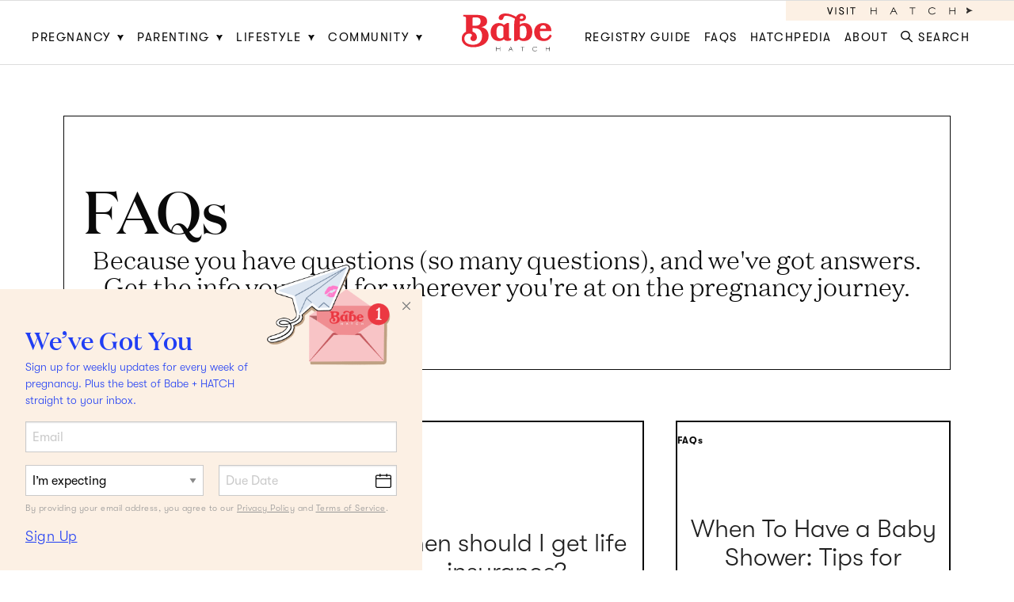

--- FILE ---
content_type: text/html; charset=UTF-8
request_url: https://babe.hatchcollection.com/tag/faqs/
body_size: 18338
content:
<!doctype html>
<html class="no-js" lang="en-US">
<head>
	<script async src="https://www.googletagmanager.com/gtag/js?id=UA-25414028-4"></script>
<script>
  window.dataLayer = window.dataLayer || [];
  function gtag(){dataLayer.push(arguments);}
  gtag('js', new Date());

  gtag('config', 'UA-25414028-4');
  gtag('config', 'UA-25414028-1');
</script>

<script>(function(w,d,s,l,i){w[l]=w[l]||[];w[l].push({'gtm.start':
new Date().getTime(),event:'gtm.js'});var f=d.getElementsByTagName(s)[0],
j=d.createElement(s),dl=l!='dataLayer'?'&l='+l:'';j.async=true;j.src=
'https://www.googletagmanager.com/gtm.js?id='+i+dl;f.parentNode.insertBefore(j,f);
})(window,document,'script','dataLayer','GTM-KD5LDV4');</script>
<!-- End Google Tag Manager -->    <meta charset="UTF-8">
    <meta http-equiv="x-ua-compatible" content="ie=edge">
    <meta name="viewport" content="width=device-width, initial-scale=1.0"/>
    <link rel="profile" href="https://gmpg.org/xfn/11">
	<title>FAQs &#8211; Babe by Hatch</title>
<meta name='robots' content='max-image-preview:large' />
<link rel='dns-prefetch' href='//cdnjs.cloudflare.com' />
<link rel="alternate" type="application/rss+xml" title="Babe by Hatch &raquo; FAQs Tag Feed" href="https://babe.hatchcollection.com/tag/faqs/feed/" />
<link rel='stylesheet' id='classic-theme-styles-css' href='https://babe.hatchcollection.com/wp-includes/css/classic-themes.min.css?ver=1' type='text/css' media='all' />
<style id='global-styles-inline-css' type='text/css'>
body{--wp--preset--color--black: #000000;--wp--preset--color--cyan-bluish-gray: #abb8c3;--wp--preset--color--white: #ffffff;--wp--preset--color--pale-pink: #f78da7;--wp--preset--color--vivid-red: #cf2e2e;--wp--preset--color--luminous-vivid-orange: #ff6900;--wp--preset--color--luminous-vivid-amber: #fcb900;--wp--preset--color--light-green-cyan: #7bdcb5;--wp--preset--color--vivid-green-cyan: #00d084;--wp--preset--color--pale-cyan-blue: #8ed1fc;--wp--preset--color--vivid-cyan-blue: #0693e3;--wp--preset--color--vivid-purple: #9b51e0;--wp--preset--gradient--vivid-cyan-blue-to-vivid-purple: linear-gradient(135deg,rgba(6,147,227,1) 0%,rgb(155,81,224) 100%);--wp--preset--gradient--light-green-cyan-to-vivid-green-cyan: linear-gradient(135deg,rgb(122,220,180) 0%,rgb(0,208,130) 100%);--wp--preset--gradient--luminous-vivid-amber-to-luminous-vivid-orange: linear-gradient(135deg,rgba(252,185,0,1) 0%,rgba(255,105,0,1) 100%);--wp--preset--gradient--luminous-vivid-orange-to-vivid-red: linear-gradient(135deg,rgba(255,105,0,1) 0%,rgb(207,46,46) 100%);--wp--preset--gradient--very-light-gray-to-cyan-bluish-gray: linear-gradient(135deg,rgb(238,238,238) 0%,rgb(169,184,195) 100%);--wp--preset--gradient--cool-to-warm-spectrum: linear-gradient(135deg,rgb(74,234,220) 0%,rgb(151,120,209) 20%,rgb(207,42,186) 40%,rgb(238,44,130) 60%,rgb(251,105,98) 80%,rgb(254,248,76) 100%);--wp--preset--gradient--blush-light-purple: linear-gradient(135deg,rgb(255,206,236) 0%,rgb(152,150,240) 100%);--wp--preset--gradient--blush-bordeaux: linear-gradient(135deg,rgb(254,205,165) 0%,rgb(254,45,45) 50%,rgb(107,0,62) 100%);--wp--preset--gradient--luminous-dusk: linear-gradient(135deg,rgb(255,203,112) 0%,rgb(199,81,192) 50%,rgb(65,88,208) 100%);--wp--preset--gradient--pale-ocean: linear-gradient(135deg,rgb(255,245,203) 0%,rgb(182,227,212) 50%,rgb(51,167,181) 100%);--wp--preset--gradient--electric-grass: linear-gradient(135deg,rgb(202,248,128) 0%,rgb(113,206,126) 100%);--wp--preset--gradient--midnight: linear-gradient(135deg,rgb(2,3,129) 0%,rgb(40,116,252) 100%);--wp--preset--duotone--dark-grayscale: url('#wp-duotone-dark-grayscale');--wp--preset--duotone--grayscale: url('#wp-duotone-grayscale');--wp--preset--duotone--purple-yellow: url('#wp-duotone-purple-yellow');--wp--preset--duotone--blue-red: url('#wp-duotone-blue-red');--wp--preset--duotone--midnight: url('#wp-duotone-midnight');--wp--preset--duotone--magenta-yellow: url('#wp-duotone-magenta-yellow');--wp--preset--duotone--purple-green: url('#wp-duotone-purple-green');--wp--preset--duotone--blue-orange: url('#wp-duotone-blue-orange');--wp--preset--font-size--small: 13px;--wp--preset--font-size--medium: 20px;--wp--preset--font-size--large: 36px;--wp--preset--font-size--x-large: 42px;--wp--preset--spacing--20: 0.44rem;--wp--preset--spacing--30: 0.67rem;--wp--preset--spacing--40: 1rem;--wp--preset--spacing--50: 1.5rem;--wp--preset--spacing--60: 2.25rem;--wp--preset--spacing--70: 3.38rem;--wp--preset--spacing--80: 5.06rem;}:where(.is-layout-flex){gap: 0.5em;}body .is-layout-flow > .alignleft{float: left;margin-inline-start: 0;margin-inline-end: 2em;}body .is-layout-flow > .alignright{float: right;margin-inline-start: 2em;margin-inline-end: 0;}body .is-layout-flow > .aligncenter{margin-left: auto !important;margin-right: auto !important;}body .is-layout-constrained > .alignleft{float: left;margin-inline-start: 0;margin-inline-end: 2em;}body .is-layout-constrained > .alignright{float: right;margin-inline-start: 2em;margin-inline-end: 0;}body .is-layout-constrained > .aligncenter{margin-left: auto !important;margin-right: auto !important;}body .is-layout-constrained > :where(:not(.alignleft):not(.alignright):not(.alignfull)){max-width: var(--wp--style--global--content-size);margin-left: auto !important;margin-right: auto !important;}body .is-layout-constrained > .alignwide{max-width: var(--wp--style--global--wide-size);}body .is-layout-flex{display: flex;}body .is-layout-flex{flex-wrap: wrap;align-items: center;}body .is-layout-flex > *{margin: 0;}:where(.wp-block-columns.is-layout-flex){gap: 2em;}.has-black-color{color: var(--wp--preset--color--black) !important;}.has-cyan-bluish-gray-color{color: var(--wp--preset--color--cyan-bluish-gray) !important;}.has-white-color{color: var(--wp--preset--color--white) !important;}.has-pale-pink-color{color: var(--wp--preset--color--pale-pink) !important;}.has-vivid-red-color{color: var(--wp--preset--color--vivid-red) !important;}.has-luminous-vivid-orange-color{color: var(--wp--preset--color--luminous-vivid-orange) !important;}.has-luminous-vivid-amber-color{color: var(--wp--preset--color--luminous-vivid-amber) !important;}.has-light-green-cyan-color{color: var(--wp--preset--color--light-green-cyan) !important;}.has-vivid-green-cyan-color{color: var(--wp--preset--color--vivid-green-cyan) !important;}.has-pale-cyan-blue-color{color: var(--wp--preset--color--pale-cyan-blue) !important;}.has-vivid-cyan-blue-color{color: var(--wp--preset--color--vivid-cyan-blue) !important;}.has-vivid-purple-color{color: var(--wp--preset--color--vivid-purple) !important;}.has-black-background-color{background-color: var(--wp--preset--color--black) !important;}.has-cyan-bluish-gray-background-color{background-color: var(--wp--preset--color--cyan-bluish-gray) !important;}.has-white-background-color{background-color: var(--wp--preset--color--white) !important;}.has-pale-pink-background-color{background-color: var(--wp--preset--color--pale-pink) !important;}.has-vivid-red-background-color{background-color: var(--wp--preset--color--vivid-red) !important;}.has-luminous-vivid-orange-background-color{background-color: var(--wp--preset--color--luminous-vivid-orange) !important;}.has-luminous-vivid-amber-background-color{background-color: var(--wp--preset--color--luminous-vivid-amber) !important;}.has-light-green-cyan-background-color{background-color: var(--wp--preset--color--light-green-cyan) !important;}.has-vivid-green-cyan-background-color{background-color: var(--wp--preset--color--vivid-green-cyan) !important;}.has-pale-cyan-blue-background-color{background-color: var(--wp--preset--color--pale-cyan-blue) !important;}.has-vivid-cyan-blue-background-color{background-color: var(--wp--preset--color--vivid-cyan-blue) !important;}.has-vivid-purple-background-color{background-color: var(--wp--preset--color--vivid-purple) !important;}.has-black-border-color{border-color: var(--wp--preset--color--black) !important;}.has-cyan-bluish-gray-border-color{border-color: var(--wp--preset--color--cyan-bluish-gray) !important;}.has-white-border-color{border-color: var(--wp--preset--color--white) !important;}.has-pale-pink-border-color{border-color: var(--wp--preset--color--pale-pink) !important;}.has-vivid-red-border-color{border-color: var(--wp--preset--color--vivid-red) !important;}.has-luminous-vivid-orange-border-color{border-color: var(--wp--preset--color--luminous-vivid-orange) !important;}.has-luminous-vivid-amber-border-color{border-color: var(--wp--preset--color--luminous-vivid-amber) !important;}.has-light-green-cyan-border-color{border-color: var(--wp--preset--color--light-green-cyan) !important;}.has-vivid-green-cyan-border-color{border-color: var(--wp--preset--color--vivid-green-cyan) !important;}.has-pale-cyan-blue-border-color{border-color: var(--wp--preset--color--pale-cyan-blue) !important;}.has-vivid-cyan-blue-border-color{border-color: var(--wp--preset--color--vivid-cyan-blue) !important;}.has-vivid-purple-border-color{border-color: var(--wp--preset--color--vivid-purple) !important;}.has-vivid-cyan-blue-to-vivid-purple-gradient-background{background: var(--wp--preset--gradient--vivid-cyan-blue-to-vivid-purple) !important;}.has-light-green-cyan-to-vivid-green-cyan-gradient-background{background: var(--wp--preset--gradient--light-green-cyan-to-vivid-green-cyan) !important;}.has-luminous-vivid-amber-to-luminous-vivid-orange-gradient-background{background: var(--wp--preset--gradient--luminous-vivid-amber-to-luminous-vivid-orange) !important;}.has-luminous-vivid-orange-to-vivid-red-gradient-background{background: var(--wp--preset--gradient--luminous-vivid-orange-to-vivid-red) !important;}.has-very-light-gray-to-cyan-bluish-gray-gradient-background{background: var(--wp--preset--gradient--very-light-gray-to-cyan-bluish-gray) !important;}.has-cool-to-warm-spectrum-gradient-background{background: var(--wp--preset--gradient--cool-to-warm-spectrum) !important;}.has-blush-light-purple-gradient-background{background: var(--wp--preset--gradient--blush-light-purple) !important;}.has-blush-bordeaux-gradient-background{background: var(--wp--preset--gradient--blush-bordeaux) !important;}.has-luminous-dusk-gradient-background{background: var(--wp--preset--gradient--luminous-dusk) !important;}.has-pale-ocean-gradient-background{background: var(--wp--preset--gradient--pale-ocean) !important;}.has-electric-grass-gradient-background{background: var(--wp--preset--gradient--electric-grass) !important;}.has-midnight-gradient-background{background: var(--wp--preset--gradient--midnight) !important;}.has-small-font-size{font-size: var(--wp--preset--font-size--small) !important;}.has-medium-font-size{font-size: var(--wp--preset--font-size--medium) !important;}.has-large-font-size{font-size: var(--wp--preset--font-size--large) !important;}.has-x-large-font-size{font-size: var(--wp--preset--font-size--x-large) !important;}
.wp-block-navigation a:where(:not(.wp-element-button)){color: inherit;}
:where(.wp-block-columns.is-layout-flex){gap: 2em;}
.wp-block-pullquote{font-size: 1.5em;line-height: 1.6;}
</style>
<link rel='stylesheet' id='inf-font-awesome-css' href='https://babe.hatchcollection.com/wp-content/plugins/post-slider-and-carousel-pro/assets/css/font-awesome.min.css?ver=2.2.1' type='text/css' media='all' />
<link rel='stylesheet' id='owl-carousel-css' href='https://babe.hatchcollection.com/wp-content/plugins/post-slider-and-carousel-pro/assets/css/owl.carousel.min.css?ver=2.2.1' type='text/css' media='all' />
<link rel='stylesheet' id='psacp-public-style-css' href='https://babe.hatchcollection.com/wp-content/plugins/post-slider-and-carousel-pro/assets/css/psacp-public.min.css?ver=2.2.1' type='text/css' media='all' />
<link rel='stylesheet' id='style-css' href='https://babe.hatchcollection.com/wp-content/themes/hatch-babe/static/css/main.css?ver=1.0.0' type='text/css' media='all' />
<link rel='stylesheet' id='shopwp-styles-cart-css' href='https://babe.hatchcollection.com/wp-content/plugins/shopwp-pro/dist/cart.css?ver=1709567365' type='text/css' media='all' />
<link rel='stylesheet' id='shopwp-styles-layout-css' href='https://babe.hatchcollection.com/wp-content/plugins/shopwp-pro/dist/layout.css?ver=1709567365' type='text/css' media='all' />
<link rel='stylesheet' id='shopwp-styles-buy-button-css' href='https://babe.hatchcollection.com/wp-content/plugins/shopwp-pro/dist/buyButton.css?ver=1709567365' type='text/css' media='all' />
<link rel='stylesheet' id='shopwp-styles-images-css' href='https://babe.hatchcollection.com/wp-content/plugins/shopwp-pro/dist/images.css?ver=1709567365' type='text/css' media='all' />
<link rel='stylesheet' id='shopwp-styles-title-css' href='https://babe.hatchcollection.com/wp-content/plugins/shopwp-pro/dist/title.css?ver=1709567365' type='text/css' media='all' />
<link rel='stylesheet' id='shopwp-styles-description-css' href='https://babe.hatchcollection.com/wp-content/plugins/shopwp-pro/dist/description.css?ver=1709567365' type='text/css' media='all' />
<link rel='stylesheet' id='shopwp-styles-pricing-css' href='https://babe.hatchcollection.com/wp-content/plugins/shopwp-pro/dist/pricing.css?ver=1709567365' type='text/css' media='all' />
<link rel='stylesheet' id='shopwp-styles-storefront-css' href='https://babe.hatchcollection.com/wp-content/plugins/shopwp-pro/dist/storefront.css?ver=1709567365' type='text/css' media='all' />
<link rel='stylesheet' id='shopwp-styles-general-css' href='https://babe.hatchcollection.com/wp-content/plugins/shopwp-pro/dist/general.css?ver=1709567365' type='text/css' media='all' />
<script type='text/javascript' src='https://babe.hatchcollection.com/wp-includes/js/jquery/jquery.min.js?ver=3.6.1' id='jquery-core-js'></script>
<script type='text/javascript' src='https://babe.hatchcollection.com/wp-includes/js/jquery/jquery-migrate.min.js?ver=3.3.2' id='jquery-migrate-js'></script>
<link rel="https://api.w.org/" href="https://babe.hatchcollection.com/wp-json/" /><link rel="alternate" type="application/json" href="https://babe.hatchcollection.com/wp-json/wp/v2/tags/20" /><link rel="EditURI" type="application/rsd+xml" title="RSD" href="https://babe.hatchcollection.com/xmlrpc.php?rsd" />
<link rel="wlwmanifest" type="application/wlwmanifest+xml" href="https://babe.hatchcollection.com/wp-includes/wlwmanifest.xml" />
<!-- start Simple Custom CSS and JS -->
<style type="text/css">
/* Add your CSS code here.

For example:
.example {
    color: red;
}

For brushing up on your CSS knowledge, check out http://www.w3schools.com/css/css_syntax.asp

End of comment */ 

.psacp-wrap psacp-post-carousel-wrap owl-carousel psacp-design-5 {

	font-size: 1.375rem;
    font-family: Domaine-Display,serif;
    font-weight: 400;
  
}</style>
<!-- end Simple Custom CSS and JS -->
<!-- start Simple Custom CSS and JS -->
<style type="text/css">
/* Add your CSS code here.

For example:
.example {
    color: red;
}

For brushing up on your CSS knowledge, check out http://www.w3schools.com/css/css_syntax.asp

End of comment */ 

h2 {
   font-size: 16px !important
  
}</style>
<!-- end Simple Custom CSS and JS -->
<!-- start Simple Custom CSS and JS -->
<style type="text/css">
/* Add your CSS code here.

For example:
.example {
    color: red;
}

For brushing up on your CSS knowledge, check out http://www.w3schools.com/css/css_syntax.asp

End of comment */ 

</style>
<!-- end Simple Custom CSS and JS -->
<!-- start Simple Custom CSS and JS -->
<style type="text/css">
/* Add your CSS code here.

For example:
.example {
    color: red;
}

For brushing up on your CSS knowledge, check out http://www.w3schools.com/css/css_syntax.asp

End of comment */ 


@font-face {
  font-family: "hatch-babe-i";
  src: url("https://babe.hatchcollection.com/wp-content/themes/hatch-babe/static/fonts/hatch-babe-i_5acc60d0e5fb48d34370cbda913f0aac.eot");
  src: url("https://babe.hatchcollection.com/wp-content/themes/hatch-babe/static/fonts/hatch-babe-i_5acc60d0e5fb48d34370cbda913f0aac.eot?#iefix") format("embedded-opentype"),
       url("https://babe.hatchcollection.com/wp-content/themes/hatch-babe/static/fonts/hatch-babe-i_5acc60d0e5fb48d34370cbda913f0aac.woff") format("woff"),
       url("https://babe.hatchcollection.com/wp-content/themes/hatch-babe/static/fonts/hatch-babe-i_5acc60d0e5fb48d34370cbda913f0aac.ttf") format("truetype"),
       url("https://babe.hatchcollection.com/wp-content/themes/hatch-babe/static/fonts/hatch-babe-i_5acc60d0e5fb48d34370cbda913f0aac.svg#hatch-babe-i") format("svg");
  font-weight: normal;
  font-style: normal;
}

@media screen and (-webkit-min-device-pixel-ratio:0) {
  @font-face {
    font-family: "hatch-babe-i";
    src: url("https://babe.hatchcollection.com/wp-content/themes/hatch-babe/static/fonts/hatch-babe-i_5acc60d0e5fb48d34370cbda913f0aac.svg#hatch-babe-i") format("svg");
  }
}

/* test */
.entry-header.header-type-default.header-color-red,.entry-header.header-type-text-only.header-color-red {background-color:#e92734;color:#FFF}.entry-header.header-type-default.header-color-red .title-wrap,.entry-header.header-type-text-only.header-color-red .title-wrap {border-color:#FFF}.entry-header.header-type-default.header-color-red .tag-wrap a,.entry-header.header-type-text-only.header-color-red .tag-wrap a {color:#FFF}
.entry-header.header-type-default.header-color-grey,.entry-header.header-type-text-only.header-color-grey {background-color:#dddddd;color:#000}.entry-header.header-type-default.header-color-grey .title-wrap,.entry-header.header-type-text-only.header-color-grey .title-wrap {border-color:#000}.entry-header.header-type-default.header-color-grey .tag-wrap a,.entry-header.header-type-text-only.header-color-grey .tag-wrap a {color:#000}
.entry-header.header-type-default.header-color-black,.entry-header.header-type-text-only.header-color-black {background-color:#000000;color:#FFF}.entry-header.header-type-default.header-color-black .title-wrap,.entry-header.header-type-text-only.header-color-black .title-wrap {border-color:#FFF}.entry-header.header-type-default.header-color-black .tag-wrap a,.entry-header.header-type-text-only.header-color-black .tag-wrap a {color:#FFF}
.entry-header.header-type-default.header-color-fuscia,.entry-header.header-type-text-only.header-color-fuscia {background-color:#fe7ec0;color:#000}.entry-header.header-type-default.header-color-fuscia .title-wrap,.entry-header.header-type-text-only.header-color-fuscia .title-wrap {border-color:#000}.entry-header.header-type-default.header-color-fuscia .tag-wrap a,.entry-header.header-type-text-only.header-color-fuscia .tag-wrap a {color:#000}
.entry-header.header-type-default.header-color-mint,.entry-header.header-type-text-only.header-color-mint {background-color:#abe2dc;color:#000}.entry-header.header-type-default.header-color-mint .title-wrap,.entry-header.header-type-text-only.header-color-mint .title-wrap {border-color:#000}.entry-header.header-type-default.header-color-mint .tag-wrap a,.entry-header.header-type-text-only.header-color-mint .tag-wrap a {color:#000}
.entry-header.header-type-default.header-color-forest,.entry-header.header-type-text-only.header-color-forest {background-color:#85a8a2;color:#000}.entry-header.header-type-default.header-color-forest .title-wrap,.entry-header.header-type-text-only.header-color-forest .title-wrap {border-color:#000}.entry-header.header-type-default.header-color-forest .tag-wrap a,.entry-header.header-type-text-only.header-color-forest .tag-wrap a {color:#000}
.entry-header.header-type-default.header-color-periwinkle,.entry-header.header-type-text-only.header-color-periwinkle {background-color:#b7cfff;color:#000}.entry-header.header-type-default.header-color-periwinkle .title-wrap,.entry-header.header-type-text-only.header-color-periwinkle .title-wrap {border-color:#000}.entry-header.header-type-default.header-color-periwinkle .tag-wrap a,.entry-header.header-type-text-only.header-color-periwinkle .tag-wrap a {color:#000}</style>
<!-- end Simple Custom CSS and JS -->
		<style type="text/css" id="wp-custom-css">
			body:not(.home) .mail-sticky-container.sticky-container .sticky {
	pointer-events: none;
}

body:not(.home) .mail-sticky-container.sticky-container .sticky > * {
	pointer-events: all;
}

body:not(.home) .mail-sticky-container.sticky-container .sticky.is-anchored.is-at-top {
	position: fixed !important;
	bottom: 0 !important;
	top: auto !important;
}

.entry-content p .hb-end-cap {display:none}
.entry-content p .cap.hb-end-cap {display:inline-block}

@media screen and (max-width: 63.99875em) {
	body.home .show-for-large.col-newsletter {
		display: block !important;
		position: absolute;
		pointer-events: none;
	}

	body.home .show-for-large.col-newsletter .babe-sticky-container {
		pointer-events: all;
	}
	
	body.home .babe-sticky-container.is-anchored.is-at-top {
		position: fixed !important;
		top: auto !important;
		bottom: 0 !important;  
	}
}

@media print, screen and (max-width: 39.99875em) {
	body.home .babe-sticky-container.is-anchored.is-at-top {
		position: relative !important; 
	}

	body.home .show-for-large.col-newsletter {
		pointer-events: none;
	}

	body.home .show-for-large.col-newsletter .babe-sticky-container {
		pointer-events: all;
	}

	body.home.newsletter-hidden .show-for-large.col-newsletter .babe-sticky-container {
		pointer-events: none;
	}
}

.entry-content .block-core-embed-vimeo .grid-x .cell,
.entry-content .block-core-embed-youtube .grid-x .cell { width: 100%; margin: 0 auto; }
.entry-content .wp-block-embed.wp-embed-aspect-16-9 { position: relative; overflow: hidden; width: 100%; padding-top: 56.25%; }
.entry-content .wp-block-embed.wp-embed-aspect-16-9 iframe { position: absolute; top: 0; left: 0; bottom: 0; right: 0; width: 100%; height: 100%; }


.post-inner {
	max-width: 90rem;
    margin-left: auto;
   margin-right: auto;
	padding-right: 3rem;
    padding-left: 3rem;
}
 .site-content .col-featured{z-index:0 !important;}
 .sticky {
    z-index: 5;
    transform: inherit;
} 
.article-card-small:hover .img-wrap .thumbnail-placeholder, .article-card-small:hover .img-wrap img {
    opacity: .7;
}
.article-card-micro:hover .img-wrap .thumbnail-placeholder, .article-card-micro:hover .img-wrap img {
    opacity: .7;
}
.article-card:hover .img-wrap .thumbnail-placeholder, .article-card:hover .img-wrap img {
    opacity: .7;
}
.block-products .carousel-wrap .product-wrap:hover img {
   opacity: .7;
}

.css-1v1u41n-IconCSS-buttonCSS-variantDropdownCSS-ProductOptionTrigger.css-1v1u41n-IconCSS-buttonCSS-variantDropdownCSS-ProductOptionTrigger {
    animation: 0s ease 0s 1 normal none running none;
    background-color: rgb(0, 0, 0);
    color: rgb(255, 255, 255);
    font-family: inherit;
    font-weight: initial;
    font-style: initial;
    font-size: initial;
    letter-spacing: initial;
    line-height: initial;
    display: none;
    text-decoration: initial;
    text-transform: initial;
}

.css-1rnwpcq-containerFluidCSS-paginationControlsCSS-PaginationControls {
    display: none !important;
}
.psacp-post-carousel-wrap.psacp-design-2 .psacp-post-carousel-content {
    text-align: center;
    border: 2px solid #ddd;
    -webkit-transition: all .3s linear;
    -o-transition: all .3s linear;
    transition: all .3s linear;
    display: flex !important;
    flex-direction: row-reverse !important;
    align-items: center !important;
    justify-content: center !important;
    align-content: center !important;
}
.psacp-post-carousel-wrap.psacp-design-2 .psacp-post-carousel-content {
 

    padding: 0px 5px 20px 6px;
}

.psacp-post-carousel-wrap.psacp-design-2 .psacp-post-carousel-content .psacp-post-img-bg { 
width: -webkit-fill-available;  
}
.psacp-post-carousel-wrap.psacp-design-2 .psacp-post-margin-content {
    width: 180px;
	padding: 0px 0px 0px 0px !important;
	
}
.psacp-post-img-bg {
margin-bottom: 0px !important
}
.css-1xj18r6-buttonCSS-addToCartCSS-AddButton.css-1xj18r6-buttonCSS-addToCartCSS-AddButton {
    display: none;
}
psacp-post-title a  {
color: black;
}
.psacp-post-carousel-wrap.psacp-design-2 .psacp-post-carousel-content {
	padding: 0px !important;
}
.owl-carousel .owl-item img {
    display: block;
    width: 100%;
    height: 304px !important;
    object-fit: cover;
}
@media screen and (min-width: 1500.00px) {
 body.home-page .article-wrap-big .img-wrap {
    height: 92vh;
	}
 body.home-page .article-wrap-big .info-wrap {
    position: absolute;
    height: 20.4vh;
    top: 77.8%;
    background-color: white;
    width: 100%;
    padding: 0rem;
}
	}

 
	body.home-page .article-wrap-big .info-inner {
    border: 0.0625rem solid #fff;
    width: 100%;
    height: 100%;
    display: flex;
    flex-direction: column;
    justify-content: flex-start;
    padding: 2rem;
}
	body.home-page .article-wrap-big .title {
    font-size: 1.875rem;
}
}

.entry-content>.root-block {
	width: 1000px !important;
	align-self: center;
}


.entry-content {
    text-align: -webkit-center;
}
.entry-content h2, h1, h3, h4, h5, h6 {
	 text-align: -webkit-left;
}

.entry-content ul , ol {
	text-align: justify;
}
.block-core-paragraph {
	text-align: start
}
@media print, screen and (min-width: 64em){
h2 {
    font-size: 2rem !important;
    line-height: 1.0625;
	}

	.block-core-group {
	width: 1200px !important;
		padding-left: 60px
		
	}
	.block-core-group div div {
	margin-left: 0px !important;
		
	}
	.block-hatch-babe-products {
	width: 1200px !important;
		
	}
	.block-core-paragraph {
	width: 1000px !important;
		
	}
	.block-hatch-babe-gallery {
		width: 1200px !important;
	}
	.block-hatch-babe-side {
			width: 1000px !important;
	}
	.updatedparallaxclass{
		height: unset;
		
	}
	.costumheaderclass {
		    margin-left: 0%;
 
    padding: 0%;
    width: 1000px;
	}
	.updatedcells {
		width: 50% !important
	}
	.block-side-parallax-container {
     height: unset; 
		display: unset;
		
}
	.block-side-parallax-container .cell {
		width: 50%
	}
	.updatedparallaxclass .cell {
		width: 50%
	}
	
	.grid-x .block-side-parallax-container{
		display: unset;
		
	} 
	.medium-offset-6 {
		margin-left: 8.3% !important
	}
	.medium-offset-12 {
		margin-left: 4.3% !important
		
	}
}

.widerpostsss {
	width: 100% !important;
	
} 

.psacp-post-carousel-wrap.psacp-design-5 .psacp-post-carousel-content { 
	text-align: left;
	font-size: 22px !important
}

 

.psacp-post-carousel-content:hover img {
		opacity: 0.7;
}

.psacp-post-carousel-content:hover .psacp-post-meta {
		border-bottom: 5px solid black;
	transition: 0.3s
}

.psacp-post-cats i{
	display: none;
	
}

 



		</style>
			</head>
<body class="archive tag tag-faqs tag-20 shopwp">
<noscript><iframe src="https://www.googletagmanager.com/ns.html?id=GTM-KD5LDV4"
height="0" width="0" style="display:none;visibility:hidden"></iframe></noscript><!--[if IE]>
<p class="browserupgrade">You are using an <strong>outdated</strong> browser. Please <a href="https://browsehappy.com/">upgrade
    your browser</a> to improve your experience and security.</p>
<![endif]-->
<!-- test 1 -->
<svg xmlns="http://www.w3.org/2000/svg" viewBox="0 0 0 0" width="0" height="0" focusable="false" role="none" style="visibility: hidden; position: absolute; left: -9999px; overflow: hidden;" ><defs><filter id="wp-duotone-dark-grayscale"><feColorMatrix color-interpolation-filters="sRGB" type="matrix" values=" .299 .587 .114 0 0 .299 .587 .114 0 0 .299 .587 .114 0 0 .299 .587 .114 0 0 " /><feComponentTransfer color-interpolation-filters="sRGB" ><feFuncR type="table" tableValues="0 0.498039215686" /><feFuncG type="table" tableValues="0 0.498039215686" /><feFuncB type="table" tableValues="0 0.498039215686" /><feFuncA type="table" tableValues="1 1" /></feComponentTransfer><feComposite in2="SourceGraphic" operator="in" /></filter></defs></svg><svg xmlns="http://www.w3.org/2000/svg" viewBox="0 0 0 0" width="0" height="0" focusable="false" role="none" style="visibility: hidden; position: absolute; left: -9999px; overflow: hidden;" ><defs><filter id="wp-duotone-grayscale"><feColorMatrix color-interpolation-filters="sRGB" type="matrix" values=" .299 .587 .114 0 0 .299 .587 .114 0 0 .299 .587 .114 0 0 .299 .587 .114 0 0 " /><feComponentTransfer color-interpolation-filters="sRGB" ><feFuncR type="table" tableValues="0 1" /><feFuncG type="table" tableValues="0 1" /><feFuncB type="table" tableValues="0 1" /><feFuncA type="table" tableValues="1 1" /></feComponentTransfer><feComposite in2="SourceGraphic" operator="in" /></filter></defs></svg><svg xmlns="http://www.w3.org/2000/svg" viewBox="0 0 0 0" width="0" height="0" focusable="false" role="none" style="visibility: hidden; position: absolute; left: -9999px; overflow: hidden;" ><defs><filter id="wp-duotone-purple-yellow"><feColorMatrix color-interpolation-filters="sRGB" type="matrix" values=" .299 .587 .114 0 0 .299 .587 .114 0 0 .299 .587 .114 0 0 .299 .587 .114 0 0 " /><feComponentTransfer color-interpolation-filters="sRGB" ><feFuncR type="table" tableValues="0.549019607843 0.988235294118" /><feFuncG type="table" tableValues="0 1" /><feFuncB type="table" tableValues="0.717647058824 0.254901960784" /><feFuncA type="table" tableValues="1 1" /></feComponentTransfer><feComposite in2="SourceGraphic" operator="in" /></filter></defs></svg><svg xmlns="http://www.w3.org/2000/svg" viewBox="0 0 0 0" width="0" height="0" focusable="false" role="none" style="visibility: hidden; position: absolute; left: -9999px; overflow: hidden;" ><defs><filter id="wp-duotone-blue-red"><feColorMatrix color-interpolation-filters="sRGB" type="matrix" values=" .299 .587 .114 0 0 .299 .587 .114 0 0 .299 .587 .114 0 0 .299 .587 .114 0 0 " /><feComponentTransfer color-interpolation-filters="sRGB" ><feFuncR type="table" tableValues="0 1" /><feFuncG type="table" tableValues="0 0.278431372549" /><feFuncB type="table" tableValues="0.592156862745 0.278431372549" /><feFuncA type="table" tableValues="1 1" /></feComponentTransfer><feComposite in2="SourceGraphic" operator="in" /></filter></defs></svg><svg xmlns="http://www.w3.org/2000/svg" viewBox="0 0 0 0" width="0" height="0" focusable="false" role="none" style="visibility: hidden; position: absolute; left: -9999px; overflow: hidden;" ><defs><filter id="wp-duotone-midnight"><feColorMatrix color-interpolation-filters="sRGB" type="matrix" values=" .299 .587 .114 0 0 .299 .587 .114 0 0 .299 .587 .114 0 0 .299 .587 .114 0 0 " /><feComponentTransfer color-interpolation-filters="sRGB" ><feFuncR type="table" tableValues="0 0" /><feFuncG type="table" tableValues="0 0.647058823529" /><feFuncB type="table" tableValues="0 1" /><feFuncA type="table" tableValues="1 1" /></feComponentTransfer><feComposite in2="SourceGraphic" operator="in" /></filter></defs></svg><svg xmlns="http://www.w3.org/2000/svg" viewBox="0 0 0 0" width="0" height="0" focusable="false" role="none" style="visibility: hidden; position: absolute; left: -9999px; overflow: hidden;" ><defs><filter id="wp-duotone-magenta-yellow"><feColorMatrix color-interpolation-filters="sRGB" type="matrix" values=" .299 .587 .114 0 0 .299 .587 .114 0 0 .299 .587 .114 0 0 .299 .587 .114 0 0 " /><feComponentTransfer color-interpolation-filters="sRGB" ><feFuncR type="table" tableValues="0.780392156863 1" /><feFuncG type="table" tableValues="0 0.949019607843" /><feFuncB type="table" tableValues="0.352941176471 0.470588235294" /><feFuncA type="table" tableValues="1 1" /></feComponentTransfer><feComposite in2="SourceGraphic" operator="in" /></filter></defs></svg><svg xmlns="http://www.w3.org/2000/svg" viewBox="0 0 0 0" width="0" height="0" focusable="false" role="none" style="visibility: hidden; position: absolute; left: -9999px; overflow: hidden;" ><defs><filter id="wp-duotone-purple-green"><feColorMatrix color-interpolation-filters="sRGB" type="matrix" values=" .299 .587 .114 0 0 .299 .587 .114 0 0 .299 .587 .114 0 0 .299 .587 .114 0 0 " /><feComponentTransfer color-interpolation-filters="sRGB" ><feFuncR type="table" tableValues="0.650980392157 0.403921568627" /><feFuncG type="table" tableValues="0 1" /><feFuncB type="table" tableValues="0.447058823529 0.4" /><feFuncA type="table" tableValues="1 1" /></feComponentTransfer><feComposite in2="SourceGraphic" operator="in" /></filter></defs></svg><svg xmlns="http://www.w3.org/2000/svg" viewBox="0 0 0 0" width="0" height="0" focusable="false" role="none" style="visibility: hidden; position: absolute; left: -9999px; overflow: hidden;" ><defs><filter id="wp-duotone-blue-orange"><feColorMatrix color-interpolation-filters="sRGB" type="matrix" values=" .299 .587 .114 0 0 .299 .587 .114 0 0 .299 .587 .114 0 0 .299 .587 .114 0 0 " /><feComponentTransfer color-interpolation-filters="sRGB" ><feFuncR type="table" tableValues="0.0980392156863 1" /><feFuncG type="table" tableValues="0 0.662745098039" /><feFuncB type="table" tableValues="0.847058823529 0.419607843137" /><feFuncA type="table" tableValues="1 1" /></feComponentTransfer><feComposite in2="SourceGraphic" operator="in" /></filter></defs></svg>        <script>
            (function () {
                if (window.localStorage) {
                    var subscribed = window.localStorage.getItem('babe-mail-subscribed');
                    var dismissed = subscribed || window.localStorage.getItem('babe-mail-dismissed');

                    if (subscribed || Date.now() - dismissed < 2.592e+8) {                         document.body.classList.add('newsletter-hidden');
                    }
                }
            })();
        </script> <!-- test 2 -->
<div id="site-header tt" role="banner" data-sticky-container>
    <div class="site-header-sticky-container is-not-home"
         data-sticky
         data-sticky-on="small"
         data-dynamic-height="true"
         data-margin-top="0"
         data-check-every="0">
        <div class="title-bar search-active" data-responsive-toggle="main-nav" data-hide-for="large">
            <button class="menu-icon" type="button" data-toggle="main-nav"></button>
            <div class="title-bar-logo">
                <a href="https://babe.hatchcollection.com" title="Home Page">
                    <div class="hatch-babe-logo"></div>
                </a>
            </div>
            <div class="title-bar-right">
                <a class="hb-i-search toggle-search-btn" role="button" title="Toggle search bar"></a>
            </div>
        </div>
        <div class="search-bar">
            <form action="https://babe.hatchcollection.com/">
                <input type="search" value="" name="s" title="Search for:"
                       placeholder="Search">
            </form>
        </div>
        <nav id="main-nav" class="main-nav">
            <div class="top-bar">
				                <div class="top-bar-left">
                    <div class="side-inner-default">
						<div class="menu-top-left-container"><ul id="menu-top-left" class="menu vertical large-horizontal" data-responsive-menu="accordion large-dropdown" data-submenu-toggle="true"><li id="menu-item-24" class="menu-item menu-item-type-taxonomy menu-item-object-category menu-item-has-children menu-item-24"><a href="https://babe.hatchcollection.com/category/pregnancy/">Pregnancy</a>
<ul class="sub-menu vertical menu">
	<li id="menu-item-28" class="menu-item menu-item-type-taxonomy menu-item-object-category menu-item-28"><a href="https://babe.hatchcollection.com/category/pregnancy/before-baby/">Pre-Pregnancy</a></li>
	<li id="menu-item-25" class="menu-item menu-item-type-taxonomy menu-item-object-category menu-item-25"><a href="https://babe.hatchcollection.com/category/pregnancy/1st-trimester/">1st Trimester</a></li>
	<li id="menu-item-26" class="menu-item menu-item-type-taxonomy menu-item-object-category menu-item-26"><a href="https://babe.hatchcollection.com/category/pregnancy/2nd-trimester/">2nd Trimester</a></li>
	<li id="menu-item-27" class="menu-item menu-item-type-taxonomy menu-item-object-category menu-item-27"><a href="https://babe.hatchcollection.com/category/pregnancy/3rd-trimester/">3rd Trimester</a></li>
</ul>
</li>
<li id="menu-item-19" class="menu-item menu-item-type-taxonomy menu-item-object-category menu-item-has-children menu-item-19"><a href="https://babe.hatchcollection.com/category/parenting/">Parenting</a>
<ul class="sub-menu vertical menu">
	<li id="menu-item-718" class="menu-item menu-item-type-taxonomy menu-item-object-category menu-item-718"><a href="https://babe.hatchcollection.com/category/parenting/4th-trimester/">4th Trimester</a></li>
	<li id="menu-item-9852" class="menu-item menu-item-type-taxonomy menu-item-object-category menu-item-9852"><a href="https://babe.hatchcollection.com/category/parenting/babies-and-toddlers/">Babies + Toddlers</a></li>
	<li id="menu-item-20" class="menu-item menu-item-type-taxonomy menu-item-object-category menu-item-20"><a href="https://babe.hatchcollection.com/category/parenting/family/">Kids + Family</a></li>
</ul>
</li>
<li id="menu-item-14" class="menu-item menu-item-type-taxonomy menu-item-object-category menu-item-has-children menu-item-14"><a href="https://babe.hatchcollection.com/category/lifestyle/">Lifestyle</a>
<ul class="sub-menu vertical menu">
	<li id="menu-item-16" class="menu-item menu-item-type-taxonomy menu-item-object-category menu-item-16"><a href="https://babe.hatchcollection.com/category/lifestyle/fashion/">Fashion + Shopping</a></li>
	<li id="menu-item-733" class="menu-item menu-item-type-taxonomy menu-item-object-category menu-item-733"><a href="https://babe.hatchcollection.com/category/lifestyle/beauty/">Beauty</a></li>
	<li id="menu-item-17" class="menu-item menu-item-type-taxonomy menu-item-object-category menu-item-17"><a href="https://babe.hatchcollection.com/category/lifestyle/health/">Health + Wellness</a></li>
	<li id="menu-item-734" class="menu-item menu-item-type-taxonomy menu-item-object-category menu-item-734"><a href="https://babe.hatchcollection.com/category/lifestyle/relationships/">Sex + Relationships</a></li>
</ul>
</li>
<li id="menu-item-9853" class="menu-item menu-item-type-taxonomy menu-item-object-category menu-item-has-children menu-item-9853"><a href="https://babe.hatchcollection.com/category/community/">Community</a>
<ul class="sub-menu vertical menu">
	<li id="menu-item-731" class="menu-item menu-item-type-taxonomy menu-item-object-category menu-item-731"><a href="https://babe.hatchcollection.com/category/community/mom-crush/">Mom Crush</a></li>
	<li id="menu-item-9854" class="menu-item menu-item-type-taxonomy menu-item-object-category menu-item-9854"><a href="https://babe.hatchcollection.com/category/community/personal-essays/">Personal Essays</a></li>
	<li id="menu-item-21" class="menu-item menu-item-type-taxonomy menu-item-object-category menu-item-21"><a href="https://babe.hatchcollection.com/category/community/hacks/">Motherhood Hacks</a></li>
	<li id="menu-item-12362" class="menu-item menu-item-type-taxonomy menu-item-object-category menu-item-12362"><a href="https://babe.hatchcollection.com/category/community/babe-tv/">Babe TV</a></li>
</ul>
</li>
</ul></div>                    </div>
					                </div>
								                <div class="top-bar-center">
                    <a href="https://babe.hatchcollection.com" title="Home Page">
                        <div class="hatch-babe-logo"></div>
                    </a>
                </div>
								                <div class="top-bar-right">
                    <div class="side-inner-default">
						<div class="menu-top-right-container"><ul id="menu-top-right" class="menu vertical large-horizontal" data-responsive-menu="accordion large-dropdown"><li id="menu-item-9771" class="menu-item menu-item-type-custom menu-item-object-custom menu-item-9771"><a href="https://babe.hatchcollection.com/category/the-registry-guide/">Registry Guide</a></li>
<li id="menu-item-715" class="menu-item menu-item-type-taxonomy menu-item-object-post_tag current-menu-item menu-item-715"><a href="https://babe.hatchcollection.com/tag/faqs/" aria-current="page">FAQs</a></li>

		<li id="menu-item-hatchpedia" class="menu-item menu-item-type-custom menu-item-object-custom" role="menuitem">
			<a href="https://babe.hatchcollection.com/hatchpedia/">Hatchpedia</a>
		</li>
		<li id="menu-item-about_us" class="menu-item menu-item-type-post_type menu-item-object-page menu-item-about_us" role="menuitem">
			<a href="https://babe.hatchcollection.com/about-us/">About</a>
		</li>
		<li class="search-menu-item">
		<form action="https://babe.hatchcollection.com/">
			<input type="search" placeholder="Search" name="s" value="">
			<a href="/search" class="search-button" role="button">
				<i class="hb-i-search"></i>
				<span class="search-btn-text">Search</span>
			</a>
		</form>
		</li></ul></div>                    </div>
					                </div>
				                <div class="top-bar-sticker">
                    <div class="inner">
                        <a href="https://www.hatchcollection.com/"
                           class="stretched-link"
                           target="_blank" rel="noopener noreferrer">
                            <img src="https://babe.hatchcollection.com/wp-content/themes/hatch-babe/static/assets/misc/group-1309.svg"
                                 alt="Visit HATCH">
                        </a>
                    </div>
                </div>
                <ul class="title-bar-links">
                    <li>
                        <a href="https://babe.hatchcollection.com/about-us/">About Babe</a>
                    </li>
                    <li>
                        <a href="https://www.hatchcollection.com/"
                           target="_blank" rel="noopener noreferrer">
                            Shop HATCHCOLLECTION.COM
                        </a>
                    </li>
                </ul>
            </div>
        </nav>
    </div>
</div><!-- #site-header -->
<style>

    .search-bar.show{display:block;}
    </style>

<script>
jQuery(document).ready(function(){
    jQuery(".toggle-search-btn").click(function(){
        jQuery(".search-bar").toggleClass("show");
  });
});
</script>

<main id="site-content" class="site-content" role="main">
    <div class="grid-container">
        <div class="archive-header">
            <div class="archive-header-inner">
				                    <h1 class="archive-header-content">FAQs</h1>
                    <h2 class="archive-header-title">Because you have questions (so many questions), and we've got answers. Get the info you need for wherever you're at on the pregnancy journey.</h2>
				            </div>
        </div>

		<div class="grid-x grid-margin-x article-grid medium-up-3"><div class="cell">        <div class="faq-card">
            <div class="inner">
                <div class="card">
                    <div class="card-section">
                        <h4 class="card-title">FAQs</h4>
                        <div class="faq-title">
                            <a href="https://babe.hatchcollection.com/?post_type=post&p=18443" class="stretched-link">
								GET THIS BABY OUT!                            </a>
                        </div>
                    </div>
                </div>
            </div>
        </div>
		</div><div class="cell">        <div class="faq-card">
            <div class="inner">
                <div class="card">
                    <div class="card-section">
                        <h4 class="card-title">FAQs</h4>
                        <div class="faq-title">
                            <a href="https://babe.hatchcollection.com/?post_type=post&p=11944" class="stretched-link">
								When should I get life insurance?                            </a>
                        </div>
                    </div>
                </div>
            </div>
        </div>
		</div><div class="cell">        <div class="faq-card">
            <div class="inner">
                <div class="card">
                    <div class="card-section">
                        <h4 class="card-title">FAQs</h4>
                        <div class="faq-title">
                            <a href="https://babe.hatchcollection.com/?post_type=post&p=15175" class="stretched-link">
								When To Have a Baby Shower: Tips for Planning                            </a>
                        </div>
                    </div>
                </div>
            </div>
        </div>
		</div><div class="cell">        <div class="faq-card">
            <div class="inner">
                <div class="card">
                    <div class="card-section">
                        <h4 class="card-title">FAQs</h4>
                        <div class="faq-title">
                            <a href="https://babe.hatchcollection.com/?post_type=post&p=15159" class="stretched-link">
								Toddler Constipation: Causes, Signs, &amp; Remedies                            </a>
                        </div>
                    </div>
                </div>
            </div>
        </div>
		</div><div class="cell">        <div class="faq-card">
            <div class="inner">
                <div class="card">
                    <div class="card-section">
                        <h4 class="card-title">FAQs</h4>
                        <div class="faq-title">
                            <a href="https://babe.hatchcollection.com/?post_type=post&p=15161" class="stretched-link">
								Symphysis Pubis Dysfunction (SPD): Symptoms, Treatments, and Risks                            </a>
                        </div>
                    </div>
                </div>
            </div>
        </div>
		</div><div class="cell">        <div class="faq-card">
            <div class="inner">
                <div class="card">
                    <div class="card-section">
                        <h4 class="card-title">FAQs</h4>
                        <div class="faq-title">
                            <a href="https://babe.hatchcollection.com/?post_type=post&p=15164" class="stretched-link">
								Stomach Tightening During Pregnancy: What Causes It?                            </a>
                        </div>
                    </div>
                </div>
            </div>
        </div>
		</div><div class="cell">        <div class="faq-card">
            <div class="inner">
                <div class="card">
                    <div class="card-section">
                        <h4 class="card-title">FAQs</h4>
                        <div class="faq-title">
                            <a href="https://babe.hatchcollection.com/?post_type=post&p=15178" class="stretched-link">
								Do Your Feet Grow During Pregnancy?                            </a>
                        </div>
                    </div>
                </div>
            </div>
        </div>
		</div><div class="cell">        <div class="faq-card">
            <div class="inner">
                <div class="card">
                    <div class="card-section">
                        <h4 class="card-title">FAQs</h4>
                        <div class="faq-title">
                            <a href="https://babe.hatchcollection.com/?post_type=post&p=15169" class="stretched-link">
								Round Ligament Pain During Pregnancy: Causes and Treatment                            </a>
                        </div>
                    </div>
                </div>
            </div>
        </div>
		</div><div class="cell">        <div class="faq-card">
            <div class="inner">
                <div class="card">
                    <div class="card-section">
                        <h4 class="card-title">FAQs</h4>
                        <div class="faq-title">
                            <a href="https://babe.hatchcollection.com/?post_type=post&p=15173" class="stretched-link">
								Maternity Leave: Everything New Moms Should Know                            </a>
                        </div>
                    </div>
                </div>
            </div>
        </div>
		</div><div class="cell">        <div class="faq-card">
            <div class="inner">
                <div class="card">
                    <div class="card-section">
                        <h4 class="card-title">FAQs</h4>
                        <div class="faq-title">
                            <a href="https://babe.hatchcollection.com/?post_type=post&p=979" class="stretched-link">
								What are the signs of labor?                            </a>
                        </div>
                    </div>
                </div>
            </div>
        </div>
		</div><div class="cell">        <div class="faq-card">
            <div class="inner">
                <div class="card">
                    <div class="card-section">
                        <h4 class="card-title">FAQs</h4>
                        <div class="faq-title">
                            <a href="https://babe.hatchcollection.com/?post_type=post&p=912" class="stretched-link">
								What does it mean if my baby is breech?                            </a>
                        </div>
                    </div>
                </div>
            </div>
        </div>
		</div><div class="cell">        <div class="faq-card">
            <div class="inner">
                <div class="card">
                    <div class="card-section">
                        <h4 class="card-title">FAQs</h4>
                        <div class="faq-title">
                            <a href="https://babe.hatchcollection.com/?post_type=post&p=911" class="stretched-link">
								What happens if my baby is born early?                            </a>
                        </div>
                    </div>
                </div>
            </div>
        </div>
		</div></div><div class="ajax-pagination">
	        <div class="next-wrap text-center">
			<a class="next page-numbers" href="https://babe.hatchcollection.com/tag/faqs/page/2/">Load More</a>        </div>
	    <div class="pagination-wrap">
		<span aria-current="page" class="page-numbers current">1</span>
<span class="page-numbers dots">&hellip;</span>
<a class="page-numbers" href="https://babe.hatchcollection.com/tag/faqs/page/13/">13</a>    </div>
</div>
    </div>

</main> <!-- #site-content -->

		            <div class="mail-sticky-container" data-sticky-container>
            <div data-stick-to="bottom"
            data-sticky-on="small"
            data-margin-top="5"
            data-margin-bottom="0"
            data-check-every="0"
            data-btm-anchor="site-footer:top"
            data-sticky>
		        <div class="module-babe-mail floating">
            <div class="close-button">
                <div class="close-button-inner">
                    <i class="icon hb-i-menu-x"></i>
                    <div class="inner">
                        <div class="text-hide">HIDE</div>
                    </div>
                </div>
            </div>
            <div class="newsletter-img-wrap">
                <img src="https://babe.hatchcollection.com/wp-content/themes/hatch-babe/static/assets/misc/mask-group@2x.png"
                     alt="Babe Mail Logo">
            </div>

            <div class="newsletter-header success-header show-on-success">
                <h4 class="newsletter-title">Thank You!</h4>

                <p class="newsletter-text">You’ve successfully signed up for Babe Mail.</p>
            </div>

            <div class="newsletter-header hide-on-success">
                <h4 class="newsletter-title">We’ve Got You</h4>

                <p class="newsletter-text">Sign up for weekly updates for every week of pregnancy. Plus the best of Babe + HATCH straight to your inbox.</p>
            </div>

            <form class="newsletter_form hide-on-success"
                  action="https://manage.kmail-lists.com/subscriptions/subscribe"
                  method="GET" target="_blank">
                <input type="hidden" name="is_pregnant" value="1">
                <input type="hidden" name="is_hatched" value="0">
                <input type="hidden" name="CustomerSource" value="Babe">
                <input type="hidden" name="$fields" value="due_date,is_pregnant,is_hatched,CustomerSource"/>
                <input type="hidden"
                       name="g"
                       value="PFPBPe">
                <input type="email" name="email" placeholder="Email" autocomplete="email" required/>

                <div class="status-wrap">
                    <select name="status">
                        <option value="" disabled>Pregnancy Status</option>
                        <option value="pregnant" selected>I’m expecting</option>
                        <option value="just-hatched">Just Hatched</option>
                        <option value="not-preggo">Not Preggo</option>
                    </select>
                    <input type="date"
                           class="input-due-date"
                           name="due_date"
                           placeholder="Due Date"
                           pattern="20[0-9]{2}-[0-9]{2}-[0-9]{2}"
                           autocomplete="off"
                           size="10"
                           min="2025-12-16"
                           max="2026-09-29"
                           required/>
                </div>

                <p class="policy-info show-on-float">
                    By providing your email address, you agree to our
                    <a href="https://babe.hatchcollection.com/privacy-policy">Privacy Policy</a>
                    and
                    <a href="https://babe.hatchcollection.com/terms-of-use">Terms of Service</a>.
                </p>

                <button class="newsletter-btn-submit" type="submit">Sign Up</button>
            </form>

			
            <p class="policy-info hide-on-success hide-on-float text-center">
                <a href="https://babe.hatchcollection.com/privacy-policy">Privacy Policy</a>
                &
                <a href="https://babe.hatchcollection.com/terms-of-use">Terms of Service</a>.
            </p>
        </div>
		            </div>
            </div>
				    <footer id="site-footer" role="contentinfo">
        <div class="grid-container">
            <div class="grid-x footer-inner">
                <div class="cell medium-6 large-4 small-order-1">
                    <a href="https://babe.hatchcollection.com" title="Home Page">
                        <div class="hatch-babe-logo"></div>
                    </a>
                </div>
                <div class="cell medium-6 large-4 small-order-2 medium-order-3 large-order-2">
                    <div class="grid-x footer-social-links">
                        <div class="cell auto">
                            <a href="https://www.instagram.com/hatchgal"
                               target="_blank"
                               class="hb-social-icn hb-i-instagram-brands"
                               rel="noopener noreferrer nofollow"></a>
                        </div>
                        <div class="cell auto">
                            <a href="https://www.facebook.com/HATCHcollection"
                               target="_blank"
                               class="hb-social-icn hb-i-facebook-f-brands"
                               rel="noopener noreferrer nofollow"></a>
                        </div>
                        <div class="cell auto">
                            <a href="https://www.pinterest.com/hatchcollection/"
                               target="_blank"
                               class="hb-social-icn hb-i-pinterest-p-brands"
                               rel="noopener noreferrer nofollow"></a>
                        </div>
                    </div>
                </div>
                <div class="cell medium-12 large-16 small-order-3 medium-order-2 large-order-3">
                    <div class="grid-x grid-margin-x grid-margin-y footer-links">
                        <div class="cell large-auto">
                            <a href="https://www.hatchcollection.com/">SHOP HATCHCOLLECTION.COM</a></div>
                        <div class="cell large-auto">
                            <a href="#" id="footer-newsletter-link">WEEK BY WEEK NEWSLETTER</a>
                        </div>
                        <div class="cell large-auto">
                            <a href="https://babe.hatchcollection.com/privacy-policy">PRIVACY POLICY</a>
                        </div>
                        <div class="cell large-auto">
                            <a href="https://babe.hatchcollection.com/terms-of-use">TERMS OF USE</a>
                        </div>
                    </div>
                </div>
            </div>
        </div>
    </footer><!-- #site-footer -->

<script src="https://cdnjs.cloudflare.com/ajax/libs/foundation/6.6.0/js/foundation.min.js"></script>
  <!-- Sovrn: https://www.sovrn.com -->
  <script type="text/javascript">
    var vglnk = { key: '1ddb48580d17c1935c68f16bc614c9d4' };

    (function(d, t) {
      var s = d.createElement(t); s.type = 'text/javascript'; s.async = true;
      s.src = '//cdn.viglink.com/api/vglnk.js?key=' + vglnk.key;
      var r = d.getElementsByTagName(t)[0]; r.parentNode.insertBefore(s, r);
    }(document, 'script'));
  </script>
  <!-- end Sovrn -->
		<!-- Quantcast Tag -->
		<script type="text/javascript">
			var _qevents = _qevents || [];

			(function() {
				var elem = document.createElement('script');
				elem.src = (document.location.protocol == "https:" ? "https://secure" : "http://edge") + ".quantserve.com/quant.js";
				elem.async = true;
				elem.type = "text/javascript";
				var scpt = document.getElementsByTagName('script')[0];
				scpt.parentNode.insertBefore(elem, scpt);
			})();

			_qevents.push({
				qacct:"p-ps-N4q6VGAM4s",
				source:"wp"
			});
		</script>

		<noscript>
		<div style="display:none;">
			<img src="//pixel.quantserve.com/pixel/p-ps-N4q6VGAM4s.gif" border="0" height="1" width="1" alt="Quantcast"/>
		</div>
		</noscript>
		<!-- End Quantcast tag -->
		<div id="shopwp-root"></div>
<section
   data-wpshopify-component
   data-wpshopify-component-id="6d4b4c98419c609f67098ca03e2b963d6145"
   data-wpshopify-component-type="cart"
   data-wpshopify-payload-settings="W10=">

   
</section>

<script type='text/javascript' src='https://babe.hatchcollection.com/wp-content/themes/hatch-babe/static/js/main.js?ver=1.0.0' id='hatch-babe-frontend-js'></script>
<script type='text/javascript' src='https://cdnjs.cloudflare.com/ajax/libs/gsap/3.2.4/gsap.min.js?ver=1.0.0' id='gsap-js'></script>
<script type='text/javascript' src='https://cdnjs.cloudflare.com/ajax/libs/ScrollMagic/2.0.7/ScrollMagic.min.js?ver=1.0.0' id='scroll-magic-js'></script>
<script type='text/javascript' src='https://cdnjs.cloudflare.com/ajax/libs/ScrollMagic/2.0.7/plugins/animation.gsap.min.js?ver=1.0.0' id='scroll-magic-gsap-js'></script>
<script type='text/javascript' src='https://cdnjs.cloudflare.com/ajax/libs/ScrollMagic/2.0.7/plugins/jquery.ScrollMagic.min.js?ver=1.0.0' id='scroll-magic-jquery-js'></script>
<script type='text/javascript' src='https://babe.hatchcollection.com/wp-includes/js/dist/vendor/regenerator-runtime.min.js?ver=0.13.9' id='regenerator-runtime-js'></script>
<script type='text/javascript' src='https://babe.hatchcollection.com/wp-includes/js/dist/vendor/wp-polyfill.min.js?ver=3.15.0' id='wp-polyfill-js'></script>
<script type='text/javascript' src='https://babe.hatchcollection.com/wp-includes/js/dist/hooks.min.js?ver=4169d3cf8e8d95a3d6d5' id='wp-hooks-js'></script>
<script type='text/javascript' src='https://babe.hatchcollection.com/wp-includes/js/dist/vendor/react.min.js?ver=17.0.1' id='react-js'></script>
<script type='text/javascript' src='https://babe.hatchcollection.com/wp-includes/js/dist/vendor/react-dom.min.js?ver=17.0.1' id='react-dom-js'></script>
<script type='text/javascript' src='https://babe.hatchcollection.com/wp-includes/js/dist/escape-html.min.js?ver=03e27a7b6ae14f7afaa6' id='wp-escape-html-js'></script>
<script type='text/javascript' src='https://babe.hatchcollection.com/wp-includes/js/dist/element.min.js?ver=47162ff4492c7ec4956b' id='wp-element-js'></script>
<script type='text/javascript' src='https://babe.hatchcollection.com/wp-content/plugins/shopwp-pro/dist/runtime.js?ver=1709567365' id='shopwp-runtime-js'></script>
<script type='text/javascript' src='https://babe.hatchcollection.com/wp-content/plugins/shopwp-pro/dist/vendors-public.js?ver=1709567365' id='shopwp-vendors-public-js'></script>
<script type='text/javascript' id='shopwp-public-js-before'>
var shopwp = {"cart":{"icon":false,"type":"inline","showCounter":true,"dataType":false,"iconColor":"#FFF","inlineIconColor":"#000","backgroundColor":"#000","counterBackgroundColor":"#6ae06a","counterTextColor":"#FFF","showInventoryLevels":true,"leftInStockThreshold":10,"leftInStockText":"Hurry, we're almost out of this one!","cartTitle":"Shopping cart","checkoutText":"Begin checkout","updatingText":"Updating cart","checkoutFailedMessage":"Unable to checkout. Please reload the page and try again.","lineitemRemoveText":"Remove","lineitemSaleLabelText":"Sale!","lineitemsDisableLink":false,"lineitemsLinkTarget":"_self","lineitemsMaxQuantity":false,"lineitemsMinQuantity":1,"lineitemsQuantityStep":false,"notesLabel":"Checkout notes","notesUpdateFrequency":450,"notesPlaceholder":"Enter note for checkout","emptyCartText":"Your cart is empty","subtotalLabelText":"Subtotal:","showCartCloseIcon":true,"showCartTitle":true,"maxQuantity":false,"language":"en","country":"US","currency":"USD"},"collections":{"query":"","queryExclude":false,"sortBy":"collection_default","reverse":false,"pageSize":20,"product":false,"productId":false,"postId":false,"availableForSale":"any","productType":false,"tag":false,"collection":false,"title":false,"titleColor":"#000","titleTypeFontFamily":false,"titleTypeFontSize":"22px","titleTypeFontWeight":false,"titleTypeTextTransform":false,"titleTypeFontStyle":false,"titleTypeTextDecoration":false,"titleTypeLineHeight":false,"titleTypeLetterSpacing":false,"descriptionLength":false,"descriptionColor":"#000","descriptionTypeFontFamily":false,"descriptionTypeFontSize":"16px","descriptionTypeFontWeight":false,"descriptionTypeTextTransform":false,"descriptionTypeFontStyle":false,"descriptionTypeTextDecoration":false,"descriptionTypeLineHeight":"1.6","descriptionTypeLetterSpacing":false,"descriptionClassName":"wps-component-products-description","variantsPrice":false,"vendor":false,"postMeta":false,"connective":"OR","limit":false,"random":false,"excludes":["description"],"itemsPerRow":3,"gridColumnGap":"20px","noResultsText":"No items left to show","alignHeight":false,"pagination":true,"dropzonePageSize":false,"dropzoneLoadMore":false,"dropzoneProductBuyButton":false,"dropzoneProductTitle":false,"dropzoneProductDescription":false,"dropzoneProductPricing":false,"dropzoneProductGallery":false,"dropzoneProductReviewsRating":false,"skipInitialRender":false,"queryType":"collectionProducts","infiniteScroll":false,"infiniteScrollOffset":-200,"isSingleComponent":false,"isSingular":false,"linkTo":"none","linkTarget":"_self","linkWithBuyButton":false,"directCheckout":false,"htmlTemplate":false,"type":"products","fullWidth":false,"keepCommas":false,"showPriceUnderVariantButton":false,"addToCartButtonText":false,"addToCartButtonTextColor":"#FFF","addToCartButtonColor":"#415aff","addToCartButtonTypeFontFamily":false,"addToCartButtonTypeFontSize":false,"addToCartButtonTypeFontWeight":false,"addToCartButtonTypeTextTransform":false,"addToCartButtonTypeFontStyle":false,"addToCartButtonTypeTextDecoration":false,"addToCartButtonTypeLineHeight":false,"addToCartButtonTypeLetterSpacing":false,"variantDropdownButtonColor":"#000000","variantDropdownButtonTextColor":"#000","variantDropdownTypeFontFamily":false,"variantDropdownTypeFontSize":false,"variantDropdownTypeFontWeight":false,"variantDropdownTypeTextTransform":false,"variantDropdownTypeFontStyle":false,"variantDropdownTypeTextDecoration":false,"variantDropdownTypeLineHeight":false,"variantDropdownTypeLetterSpacing":false,"variantLabelTextColor":"#000","variantStyle":"dropdown","hideQuantity":false,"minQuantity":1,"maxQuantity":false,"pricingTypeFontFamily":false,"pricingTypeFontSize":false,"pricingCompareAtTypeFontSize":false,"pricingCompareAtTypeFontColor":"#747474","pricingCompareAtTypeSaleTextColor":"green","pricingTypeFontWeight":false,"pricingTypeTextTransform":false,"pricingTypeFontStyle":false,"pricingTypeTextDecoration":false,"pricingTypeLineHeight":false,"pricingTypeLetterSpacing":false,"pricingColor":"#000","pricingClassName":"wps-component-products-pricing","showPriceRange":true,"showCompareAt":false,"showFeaturedOnly":false,"showZoom":false,"showAllImages":false,"imagesSizingToggle":true,"imagesSizingWidth":400,"imagesSizingHeight":400,"imagesSizingCrop":"center","imagesSizingScale":0,"imagesAlign":"left","imagesShowNextOnHover":false,"thumbnailImagesSizingToggle":true,"thumbnailImagesSizingWidth":70,"thumbnailImagesSizingHeight":70,"thumbnailImagesSizingCrop":"center","thumbnailImagesSizingScale":0,"showImagesCarousel":false,"imageCarouselThumbs":false,"showThumbsCarousel":false,"carousel":false,"carouselDots":true,"carouselInfinite":true,"carouselSpeed":500,"carouselSlidesToShow":3,"carouselSlidesToScroll":3,"carouselPrevArrow":false,"carouselNextArrow":false,"subscriptions":false,"subscriptionsSelectOnLoad":false,"subscriptionsAutoload":false,"subscriptionsDetailsText":"Products are automatically delivered on your schedule. No obligation, modify or cancel your subscription anytime.","subscriptionsDetailsHeading":"How subscriptions work:","subscriptionsDetailsLabel":"Subscription details","showOutOfStockVariants":false,"leftInStockThreshold":10,"leftInStockText":"Hurry, we're almost out of this one!","showInventoryLevels":true,"cacheTemplates":false,"containerWidth":"1300px","mobileColumns":1,"selectFirstVariant":false,"resetVariantsAfterAdding":true,"openCartAfterAdding":true,"afterAddedText":"Added","clearSelectionsText":"Clear selections","quantityStep":false,"colorSwatchNames":["color"],"imageZoomOptions":{"inlinePane":false,"inlineOffsetX":0,"inlineOffsetY":0,"touchDelay":100},"showSaleNotice":true,"saleLabelText":"Sale!","showSaleNoticePercentage":false,"showOutOfStockNotice":true,"titleClassName":"wps-products-title","noticeUnavailableText":"Out of stock","paginationLoadMoreText":"Load more","paginationLoadMoreButtonColor":"#415aff","outOfStockNoticeText":"Out of stock. Please try selecting a different variant combination.","variantNotAvailableText":"Sorry, this variant is not available. Please try a different combination.","soldOutImageLabelText":"Sold out","searchBy":"title","searchPlaceholderText":"Search the store","showReviews":false,"language":"en","country":"US","currency":"USD","withSorting":false,"withPageSize":false,"withSearch":false,"variantId":false,"globalBorderRadius":"5px","sortByLabelText":"Sort by","filterByLabelText":"Filter by:","pageSizeLabelText":"Page size","collectionsQuery":"*","collectionsSortBy":"TITLE","collectionsReverse":false,"collectionsPageSize":10,"collectionsCollectionType":false,"collectionsImagesSizingToggle":0,"collectionsImagesSizingWidth":500,"collectionsImagesSizingHeight":300,"collectionsImagesSizingCrop":"center","collectionsImagesSizingScale":0,"collectionsCollectionId":false,"collectionsPostId":false,"collectionsConnective":"OR","collectionsTitle":false,"collectionsCollection":false,"collectionsItemsPerRow":3,"collectionsGridColumnGap":"20px","collectionsLimit":false,"collectionsPostMeta":false,"collectionsExcludes":["products"],"collectionsPagination":true,"collectionsDropzonePageSize":false,"collectionsDropzoneLoadMore":false,"collectionsSkipInitialRender":false,"collectionsDropzoneCollectionTitle":false,"collectionsDropzoneCollectionImage":false,"collectionsDropzoneCollectionDescription":false,"dropzoneProductProducts":false,"collectionsInfiniteScroll":false,"collectionsInfiniteScrollOffset":-200,"collectionsQueryType":"collections","collectionsIsSingular":false,"collectionsLinkTo":"wordpress","collectionsLinkTarget":"_self","collectionsNoResultsText":"No collections left to show","collectionsType":"collection","collectionsSorting":false,"collectionsPaginationLoadMoreText":"Load more","collectionsPaginationLoadMoreButtonColor":"#415aff","collectionsTitleColor":"#000","collectionsTitleTypeFontFamily":false,"collectionsTitleTypeFontSize":"32px","collectionsTitleTypeFontWeight":false,"collectionsTitleTypeTextTransform":false,"collectionsTitleTypeFontStyle":false,"collectionsTitleTypeTextDecoration":false,"collectionsTitleTypeLineHeight":false,"collectionsTitleTypeLetterSpacing":false,"collectionsDescriptionLength":false,"collectionsDescriptionColor":"#000","collectionsDescriptionTypeFontFamily":false,"collectionsDescriptionTypeFontSize":"20px","collectionsDescriptionTypeFontWeight":false,"collectionsDescriptionTypeTextTransform":false,"collectionsDescriptionTypeFontStyle":false,"collectionsDescriptionTypeTextDecoration":false,"collectionsDescriptionTypeLineHeight":1.6,"collectionsDescriptionTypeLetterSpacing":false},"products":{"query":"*","queryExclude":false,"sortBy":"title","reverse":false,"pageSize":10,"product":false,"productId":false,"postId":false,"availableForSale":"any","productType":false,"tag":false,"collection":false,"title":false,"titleColor":"#000","titleTypeFontFamily":false,"titleTypeFontSize":"22px","titleTypeFontWeight":false,"titleTypeTextTransform":false,"titleTypeFontStyle":false,"titleTypeTextDecoration":false,"titleTypeLineHeight":false,"titleTypeLetterSpacing":false,"descriptionLength":false,"descriptionColor":"#000","descriptionTypeFontFamily":false,"descriptionTypeFontSize":"16px","descriptionTypeFontWeight":false,"descriptionTypeTextTransform":false,"descriptionTypeFontStyle":false,"descriptionTypeTextDecoration":false,"descriptionTypeLineHeight":"1.6","descriptionTypeLetterSpacing":false,"descriptionClassName":"wps-component-products-description","variantsPrice":false,"vendor":false,"postMeta":false,"connective":"OR","limit":false,"random":false,"excludes":["description"],"itemsPerRow":3,"gridColumnGap":"20px","noResultsText":"No items left to show","alignHeight":false,"pagination":true,"dropzonePageSize":false,"dropzoneLoadMore":false,"dropzoneProductBuyButton":false,"dropzoneProductTitle":false,"dropzoneProductDescription":false,"dropzoneProductPricing":false,"dropzoneProductGallery":false,"dropzoneProductReviewsRating":false,"skipInitialRender":false,"queryType":"products","infiniteScroll":false,"infiniteScrollOffset":-200,"isSingleComponent":false,"isSingular":false,"linkTo":"none","linkTarget":"_self","linkWithBuyButton":false,"directCheckout":false,"htmlTemplate":false,"type":"products","fullWidth":false,"keepCommas":false,"showPriceUnderVariantButton":false,"addToCartButtonText":false,"addToCartButtonTextColor":"#FFF","addToCartButtonColor":"#415aff","addToCartButtonTypeFontFamily":false,"addToCartButtonTypeFontSize":false,"addToCartButtonTypeFontWeight":false,"addToCartButtonTypeTextTransform":false,"addToCartButtonTypeFontStyle":false,"addToCartButtonTypeTextDecoration":false,"addToCartButtonTypeLineHeight":false,"addToCartButtonTypeLetterSpacing":false,"variantDropdownButtonColor":"#000000","variantDropdownButtonTextColor":"#000","variantDropdownTypeFontFamily":false,"variantDropdownTypeFontSize":false,"variantDropdownTypeFontWeight":false,"variantDropdownTypeTextTransform":false,"variantDropdownTypeFontStyle":false,"variantDropdownTypeTextDecoration":false,"variantDropdownTypeLineHeight":false,"variantDropdownTypeLetterSpacing":false,"variantLabelTextColor":"#000","variantStyle":"dropdown","hideQuantity":false,"minQuantity":1,"maxQuantity":false,"pricingTypeFontFamily":false,"pricingTypeFontSize":false,"pricingCompareAtTypeFontSize":false,"pricingCompareAtTypeFontColor":"#747474","pricingCompareAtTypeSaleTextColor":"green","pricingTypeFontWeight":false,"pricingTypeTextTransform":false,"pricingTypeFontStyle":false,"pricingTypeTextDecoration":false,"pricingTypeLineHeight":false,"pricingTypeLetterSpacing":false,"pricingColor":"#000","pricingClassName":"wps-component-products-pricing","showPriceRange":true,"showCompareAt":false,"showFeaturedOnly":false,"showZoom":false,"showAllImages":false,"imagesSizingToggle":true,"imagesSizingWidth":400,"imagesSizingHeight":400,"imagesSizingCrop":"center","imagesSizingScale":0,"imagesAlign":"left","imagesShowNextOnHover":false,"thumbnailImagesSizingToggle":true,"thumbnailImagesSizingWidth":70,"thumbnailImagesSizingHeight":70,"thumbnailImagesSizingCrop":"center","thumbnailImagesSizingScale":0,"showImagesCarousel":false,"imageCarouselThumbs":false,"showThumbsCarousel":false,"carousel":false,"carouselDots":true,"carouselInfinite":true,"carouselSpeed":500,"carouselSlidesToShow":3,"carouselSlidesToScroll":3,"carouselPrevArrow":false,"carouselNextArrow":false,"subscriptions":false,"subscriptionsSelectOnLoad":false,"subscriptionsAutoload":false,"subscriptionsDetailsText":"Products are automatically delivered on your schedule. No obligation, modify or cancel your subscription anytime.","subscriptionsDetailsHeading":"How subscriptions work:","subscriptionsDetailsLabel":"Subscription details","showOutOfStockVariants":false,"leftInStockThreshold":10,"leftInStockText":"Hurry, we're almost out of this one!","showInventoryLevels":true,"cacheTemplates":false,"containerWidth":"1300px","mobileColumns":1,"selectFirstVariant":false,"resetVariantsAfterAdding":true,"openCartAfterAdding":true,"afterAddedText":"Added","clearSelectionsText":"Clear selections","quantityStep":false,"colorSwatchNames":["color"],"imageZoomOptions":{"inlinePane":false,"inlineOffsetX":0,"inlineOffsetY":0,"touchDelay":100},"showSaleNotice":true,"saleLabelText":"Sale!","showSaleNoticePercentage":false,"showOutOfStockNotice":true,"titleClassName":"wps-products-title","noticeUnavailableText":"Out of stock","paginationLoadMoreText":"Load more","paginationLoadMoreButtonColor":"#415aff","outOfStockNoticeText":"Out of stock. Please try selecting a different variant combination.","variantNotAvailableText":"Sorry, this variant is not available. Please try a different combination.","soldOutImageLabelText":"Sold out","searchBy":"title","searchPlaceholderText":"Search the store","showReviews":false,"language":"en","country":"US","currency":"USD","withSorting":false,"withPageSize":false,"withSearch":false,"variantId":false,"globalBorderRadius":"5px","sortByLabelText":"Sort by","filterByLabelText":"Filter by:","pageSizeLabelText":"Page size"},"search":{"query":"*","queryExclude":false,"sortBy":"title","reverse":false,"pageSize":10,"product":false,"productId":false,"postId":false,"availableForSale":"any","productType":false,"tag":false,"collection":false,"title":false,"titleColor":"#000","titleTypeFontFamily":false,"titleTypeFontSize":"16px","titleTypeFontWeight":false,"titleTypeTextTransform":false,"titleTypeFontStyle":false,"titleTypeTextDecoration":false,"titleTypeLineHeight":false,"titleTypeLetterSpacing":false,"descriptionLength":false,"descriptionColor":"#000","descriptionTypeFontFamily":false,"descriptionTypeFontSize":"16px","descriptionTypeFontWeight":false,"descriptionTypeTextTransform":false,"descriptionTypeFontStyle":false,"descriptionTypeTextDecoration":false,"descriptionTypeLineHeight":"1.6","descriptionTypeLetterSpacing":false,"descriptionClassName":"wps-component-products-description","variantsPrice":false,"vendor":false,"postMeta":false,"connective":"OR","limit":false,"random":false,"excludes":["description","buy-button"],"itemsPerRow":5,"gridColumnGap":"20px","noResultsText":"No results found","alignHeight":false,"pagination":false,"dropzonePageSize":false,"dropzoneLoadMore":false,"dropzoneProductBuyButton":false,"dropzoneProductTitle":false,"dropzoneProductDescription":false,"dropzoneProductPricing":false,"dropzoneProductGallery":false,"dropzoneProductReviewsRating":false,"skipInitialRender":true,"queryType":"products","infiniteScroll":false,"infiniteScrollOffset":-200,"isSingleComponent":false,"isSingular":false,"linkTo":"wordpress","linkTarget":"_self","linkWithBuyButton":false,"directCheckout":false,"htmlTemplate":false,"type":"search","fullWidth":false,"keepCommas":false,"showPriceUnderVariantButton":false,"addToCartButtonText":false,"addToCartButtonTextColor":"#FFF","addToCartButtonColor":"#415aff","addToCartButtonTypeFontFamily":false,"addToCartButtonTypeFontSize":false,"addToCartButtonTypeFontWeight":false,"addToCartButtonTypeTextTransform":false,"addToCartButtonTypeFontStyle":false,"addToCartButtonTypeTextDecoration":false,"addToCartButtonTypeLineHeight":false,"addToCartButtonTypeLetterSpacing":false,"variantDropdownButtonColor":"#000000","variantDropdownButtonTextColor":"#000","variantDropdownTypeFontFamily":false,"variantDropdownTypeFontSize":false,"variantDropdownTypeFontWeight":false,"variantDropdownTypeTextTransform":false,"variantDropdownTypeFontStyle":false,"variantDropdownTypeTextDecoration":false,"variantDropdownTypeLineHeight":false,"variantDropdownTypeLetterSpacing":false,"variantLabelTextColor":"#000","variantStyle":"dropdown","hideQuantity":false,"minQuantity":1,"maxQuantity":false,"pricingTypeFontFamily":false,"pricingTypeFontSize":"16px","pricingCompareAtTypeFontSize":false,"pricingCompareAtTypeFontColor":"#747474","pricingCompareAtTypeSaleTextColor":"green","pricingTypeFontWeight":false,"pricingTypeTextTransform":false,"pricingTypeFontStyle":false,"pricingTypeTextDecoration":false,"pricingTypeLineHeight":false,"pricingTypeLetterSpacing":false,"pricingColor":"#000","pricingClassName":"wps-component-products-pricing","showPriceRange":false,"showCompareAt":false,"showFeaturedOnly":true,"showZoom":false,"showAllImages":false,"imagesSizingToggle":true,"imagesSizingWidth":400,"imagesSizingHeight":400,"imagesSizingCrop":"center","imagesSizingScale":0,"imagesAlign":"left","imagesShowNextOnHover":false,"thumbnailImagesSizingToggle":true,"thumbnailImagesSizingWidth":70,"thumbnailImagesSizingHeight":70,"thumbnailImagesSizingCrop":"center","thumbnailImagesSizingScale":0,"showImagesCarousel":false,"imageCarouselThumbs":false,"showThumbsCarousel":false,"carousel":false,"carouselDots":true,"carouselInfinite":true,"carouselSpeed":500,"carouselSlidesToShow":3,"carouselSlidesToScroll":3,"carouselPrevArrow":false,"carouselNextArrow":false,"subscriptions":false,"subscriptionsSelectOnLoad":false,"subscriptionsAutoload":false,"subscriptionsDetailsText":"Products are automatically delivered on your schedule. No obligation, modify or cancel your subscription anytime.","subscriptionsDetailsHeading":"How subscriptions work:","subscriptionsDetailsLabel":"Subscription details","showOutOfStockVariants":false,"leftInStockThreshold":10,"leftInStockText":"Hurry, we're almost out of this one!","showInventoryLevels":true,"cacheTemplates":false,"containerWidth":"1300px","mobileColumns":1,"selectFirstVariant":false,"resetVariantsAfterAdding":true,"openCartAfterAdding":true,"afterAddedText":"Added","clearSelectionsText":"Clear selections","quantityStep":false,"colorSwatchNames":["color"],"imageZoomOptions":{"inlinePane":false,"inlineOffsetX":0,"inlineOffsetY":0,"touchDelay":100},"showSaleNotice":true,"saleLabelText":"Sale!","showSaleNoticePercentage":false,"showOutOfStockNotice":true,"titleClassName":"wps-products-title","noticeUnavailableText":"Out of stock","paginationLoadMoreText":"Load more","paginationLoadMoreButtonColor":"#415aff","outOfStockNoticeText":"Out of stock. Please try selecting a different variant combination.","variantNotAvailableText":"Sorry, this variant is not available. Please try a different combination.","soldOutImageLabelText":"Sold out","searchBy":"title","searchPlaceholderText":"Search the store","showReviews":false,"language":"en","country":"US","currency":"USD","withSorting":false,"withPageSize":false,"withSearch":false,"variantId":false,"globalBorderRadius":"5px","sortByLabelText":"Sort by","filterByLabelText":"Filter by:","pageSizeLabelText":"Page size","dropzoneForm":false,"dropzonePayload":false,"dropzoneLoader":false,"dropzoneOptions":false,"dropzoneSorting":false,"dropzoneHeading":false,"paginationHideInitial":true,"showPagination":false},"storefront":{"query":"*","queryExclude":false,"sortBy":"TITLE","reverse":false,"pageSize":10,"product":false,"productId":false,"postId":false,"availableForSale":"any","productType":false,"tag":false,"collection":false,"title":false,"titleColor":"#000","titleTypeFontFamily":false,"titleTypeFontSize":"22px","titleTypeFontWeight":false,"titleTypeTextTransform":false,"titleTypeFontStyle":false,"titleTypeTextDecoration":false,"titleTypeLineHeight":false,"titleTypeLetterSpacing":false,"descriptionLength":false,"descriptionColor":"#000","descriptionTypeFontFamily":false,"descriptionTypeFontSize":"16px","descriptionTypeFontWeight":false,"descriptionTypeTextTransform":false,"descriptionTypeFontStyle":false,"descriptionTypeTextDecoration":false,"descriptionTypeLineHeight":"1.6","descriptionTypeLetterSpacing":false,"descriptionClassName":"wps-component-products-description","variantsPrice":false,"vendor":false,"postMeta":false,"connective":"OR","limit":false,"random":false,"excludes":["description"],"itemsPerRow":3,"gridColumnGap":"20px","noResultsText":"No results found","alignHeight":false,"pagination":true,"dropzonePageSize":false,"dropzoneLoadMore":true,"dropzoneProductBuyButton":false,"dropzoneProductTitle":false,"dropzoneProductDescription":false,"dropzoneProductPricing":false,"dropzoneProductGallery":false,"dropzoneProductReviewsRating":false,"skipInitialRender":false,"queryType":"products","infiniteScroll":false,"infiniteScrollOffset":-200,"isSingleComponent":false,"isSingular":false,"linkTo":"none","linkTarget":"_self","linkWithBuyButton":false,"directCheckout":false,"htmlTemplate":false,"type":"storefront","fullWidth":false,"keepCommas":false,"showPriceUnderVariantButton":false,"addToCartButtonText":false,"addToCartButtonTextColor":"#FFF","addToCartButtonColor":"#415aff","addToCartButtonTypeFontFamily":false,"addToCartButtonTypeFontSize":false,"addToCartButtonTypeFontWeight":false,"addToCartButtonTypeTextTransform":false,"addToCartButtonTypeFontStyle":false,"addToCartButtonTypeTextDecoration":false,"addToCartButtonTypeLineHeight":false,"addToCartButtonTypeLetterSpacing":false,"variantDropdownButtonColor":"#000000","variantDropdownButtonTextColor":"#000","variantDropdownTypeFontFamily":false,"variantDropdownTypeFontSize":false,"variantDropdownTypeFontWeight":false,"variantDropdownTypeTextTransform":false,"variantDropdownTypeFontStyle":false,"variantDropdownTypeTextDecoration":false,"variantDropdownTypeLineHeight":false,"variantDropdownTypeLetterSpacing":false,"variantLabelTextColor":"#000","variantStyle":"dropdown","hideQuantity":false,"minQuantity":1,"maxQuantity":false,"pricingTypeFontFamily":false,"pricingTypeFontSize":false,"pricingCompareAtTypeFontSize":false,"pricingCompareAtTypeFontColor":"#747474","pricingCompareAtTypeSaleTextColor":"green","pricingTypeFontWeight":false,"pricingTypeTextTransform":false,"pricingTypeFontStyle":false,"pricingTypeTextDecoration":false,"pricingTypeLineHeight":false,"pricingTypeLetterSpacing":false,"pricingColor":"#000","pricingClassName":"wps-component-products-pricing","showPriceRange":true,"showCompareAt":false,"showFeaturedOnly":false,"showZoom":false,"showAllImages":false,"imagesSizingToggle":true,"imagesSizingWidth":400,"imagesSizingHeight":400,"imagesSizingCrop":"center","imagesSizingScale":0,"imagesAlign":"left","imagesShowNextOnHover":false,"thumbnailImagesSizingToggle":true,"thumbnailImagesSizingWidth":70,"thumbnailImagesSizingHeight":70,"thumbnailImagesSizingCrop":"center","thumbnailImagesSizingScale":0,"showImagesCarousel":false,"imageCarouselThumbs":false,"showThumbsCarousel":false,"carousel":false,"carouselDots":true,"carouselInfinite":true,"carouselSpeed":500,"carouselSlidesToShow":3,"carouselSlidesToScroll":3,"carouselPrevArrow":false,"carouselNextArrow":false,"subscriptions":false,"subscriptionsSelectOnLoad":false,"subscriptionsAutoload":false,"subscriptionsDetailsText":"Products are automatically delivered on your schedule. No obligation, modify or cancel your subscription anytime.","subscriptionsDetailsHeading":"How subscriptions work:","subscriptionsDetailsLabel":"Subscription details","showOutOfStockVariants":false,"leftInStockThreshold":10,"leftInStockText":"Hurry, we're almost out of this one!","showInventoryLevels":true,"cacheTemplates":false,"containerWidth":"1300px","mobileColumns":1,"selectFirstVariant":false,"resetVariantsAfterAdding":true,"openCartAfterAdding":true,"afterAddedText":"Added","clearSelectionsText":"Clear selections","quantityStep":false,"colorSwatchNames":["color"],"imageZoomOptions":{"inlinePane":false,"inlineOffsetX":0,"inlineOffsetY":0,"touchDelay":100},"showSaleNotice":true,"saleLabelText":"Sale!","showSaleNoticePercentage":false,"showOutOfStockNotice":true,"titleClassName":"wps-products-title","noticeUnavailableText":"Out of stock","paginationLoadMoreText":"Load more","paginationLoadMoreButtonColor":"#415aff","outOfStockNoticeText":"Out of stock. Please try selecting a different variant combination.","variantNotAvailableText":"Sorry, this variant is not available. Please try a different combination.","soldOutImageLabelText":"Sold out","searchBy":"title","searchPlaceholderText":"Search the store","showReviews":false,"language":"en","country":"US","currency":"USD","withSorting":true,"withPageSize":true,"withSearch":false,"variantId":false,"globalBorderRadius":"5px","sortByLabelText":"Sort by","filterByLabelText":"Filter by:","pageSizeLabelText":"Page size","showTags":true,"showVendors":true,"showTypes":true,"showCollections":true,"showPrice":true,"showSelections":true,"showSorting":true,"showPagination":true,"showOptionsHeading":true,"dropzonePayload":false,"dropzoneOptions":false,"dropzoneSelections":false,"dropzoneSorting":false,"dropzoneHeading":false,"dropzoneLoader":false,"dropzoneNotices":false,"price":false,"filterOptionOpenOnLoad":"tags","noFilterGroupFoundText":"No results found","clearFilterSelectionsText":"Clear all","selectionsAvailableForSaleText":"Available for sale","loadMoreCollectionsBusyText":"Loading","loadMoreCollectionsText":"See more","collectionsHeading":"Collections","priceHeading":"Price","tagsHeading":"Tags","typesHeading":"Types","vendorsHeading":"Vendors"},"reviews":{"reviews":false,"showReviews":true,"productId":false,"showRating":false,"showListing":true,"showCreateNew":false,"reviewsShown":5,"reviewsShownIncrement":5,"reviewsListHeading":"Customer Reviews","dropzoneRating":false},"syncing":[],"general":{"id":1,"urlProducts":"https:\/\/babe.hatchcollection.com\/products\/","urlCollections":"https:\/\/babe.hatchcollection.com\/collections\/","urlWebhooks":"https:\/\/babe.hatchcollection.com","enableDefaultPages":true,"numPosts":10,"stylesAll":true,"stylesCore":false,"stylesGrid":false,"pluginName":"ShopWP","pluginTextdomain":"shopwp","pluginVersion":"8.5.7","compatibilityPluginVersion":"1.0.8","pluginAuthor":"ShopWP","priceWithCurrency":false,"currencyDisplayStyle":"symbol","languageCode":"en","countryCode":"US","currencySymbol":"$","currencyCode":"USD","currencySign":"standard","cartLoaded":true,"titleAsAlt":false,"selectiveSyncAll":false,"selectiveSyncShop":false,"selectiveSyncProducts":true,"selectiveSyncCollections":false,"selectiveSyncImages":true,"selectiveSyncMetafields":false,"selectiveSyncCustomers":false,"selectiveSyncOrders":false,"selectiveSyncTags":true,"selectiveSyncVariants":true,"selectiveSyncOptions":true,"syncByCollections":false,"productsLinkTo":"none","productsLinkTarget":"_self","showBreadcrumbs":false,"hidePagination":false,"alignHeight":true,"isFree":false,"isPro":false,"relatedProductsShow":true,"relatedProductsSort":"random","relatedProductsAmount":4,"allowInsecureWebhooks":false,"saveConnectionOnly":false,"appUninstalled":false,"itemsPerRequest":250,"enableBeta":false,"enableCartTerms":false,"enableCustomerAccounts":false,"cartTermsContent":"I agree with the terms and conditions.","enableCartNotes":false,"cartNotesPlaceholder":"Enter note for checkout","addToCartColor":"#415aff","variantColor":"#000000","checkoutColor":"#000000","cartIconColor":"#FFF","cartIconBackgroundColor":"#000","cartCounterBackgroundColor":"#6ae06a","cartCounterTextColor":"#FFF","productsHeadingToggle":true,"productsPlpDescriptionsToggle":false,"productsHeading":"Products","collectionsHeadingToggle":true,"collectionsHeading":"Collections","relatedProductsHeadingToggle":true,"relatedProductsHeading":"Related Products","productsImagesSizingToggle":true,"productsImagesSizingWidth":400,"productsImagesSizingHeight":400,"productsImagesSizingCrop":"center","productsImagesSizingScale":0,"productsImagesShowZoom":false,"productsThumbnailImagesSizingToggle":true,"productsThumbnailImagesSizingWidth":70,"productsThumbnailImagesSizingHeight":70,"productsThumbnailImagesSizingCrop":"center","productsThumbnailImagesSizingScale":0,"collectionsImagesSizingToggle":false,"collectionsImagesSizingWidth":400,"collectionsImagesSizingHeight":400,"collectionsImagesSizingCrop":"center","collectionsImagesSizingScale":0,"relatedProductsImagesSizingToggle":false,"relatedProductsImagesSizingWidth":0,"relatedProductsImagesSizingHeight":0,"relatedProductsImagesSizingCrop":"center","relatedProductsImagesSizingScale":0,"enableCustomCheckoutDomain":false,"productsCompareAt":false,"productsShowPriceRange":true,"checkoutButtonTarget":"_self","showFixedCartTab":true,"cartConditionalFixedTabLoading":"withProducts","cartConditionalManuallySelectedPages":"","pricingLocalCurrencyToggle":false,"pricingLocalCurrencyWithBase":false,"isSyncingPosts":true,"searchBy":"title","searchExactMatch":false,"pluginFreeBasename":"wpshopify\/shopwp.php","accountPageLogin":"","accountPageRegister":"","accountPageAccount":"","accountPageForgotPassword":"","accountPageSetPassword":"","hideDecimals":false,"enableDataCache":true,"dataCacheLength":86400,"directCheckout":false,"enableAutomaticSyncing":true,"syncByWebhooks":"product_listings\/add,product_listings\/remove","allowTracking":false,"syncMedia":false,"pageProducts":false,"pageCollections":false,"pageProductsDefault":false,"pageCollectionsDefault":false,"variantStyle":"dropdown","wizardCompleted":false,"defaultPagesCreated":true,"enableDiscountCodes":false,"rechargeApiKey":"","yotpoApiKey":"","yotpoApiSecretKey":"","yotpoUtoken":"","yotpoReviews":false,"subscriptions":false,"showEstimatedTax":false,"bulkProductsQuery":"*","syncFeaturedImagesOnly":true,"clearBeforeSync":true,"syncProductsAsDraft":false,"syncIntoPostMeta":true,"syncCronInterval":43200,"includeMetafieldsOnPayload":false,"enableProductsPage":true,"enableCollectionsPage":true,"paginationLoadMoreButtonColor":"#415aff","globalBorderRadius":"5px","cartCheckoutButtonText":"Begin checkout","noteRequired":false,"dropdownButtonTextColor":"#000","skipDraftProducts":false,"cartMaxQuantity":0,"connectedWebhooks":[],"addAttrsToOrder":false,"javascriptOverrides":null},"connection":{"masked":{"id":1,"apiKey":"","apiPassword":"**********************************4df4","storefrontAccessToken":"****************************caba","accessToken":"","domain":"hatchcollection.myshopify.com","shopName":"HATCH Collection","shopCurrency":"","shopEmail":"********************.com","nonce":""},"storefront":{"domain":"hatchcollection.myshopify.com","storefrontAccessToken":"a44c6c4e5640f6e1b57881df34f4caba"}},"notices":[],"api":{"namespace":"shopwp\/v1","restUrl":"https:\/\/babe.hatchcollection.com\/wp-json\/","nonce":"1087ebd922"},"misc":{"availableWebhooks":[{"label":"Product added","value":"PRODUCT_LISTINGS_ADD"},{"label":"Product update","value":"PRODUCT_LISTINGS_UPDATE"},{"label":"Product removed","value":"PRODUCT_LISTINGS_REMOVE"},{"label":"Checkout create","value":"CHECKOUTS_CREATE"},{"label":"Collection added","value":"COLLECTION_LISTINGS_ADD"},{"label":"Collection update","value":"COLLECTION_LISTINGS_UPDATE"},{"label":"Collection removed","value":"COLLECTION_LISTINGS_REMOVE"},{"label":"Customer create","value":"CUSTOMERS_CREATE"},{"label":"Customer update","value":"CUSTOMERS_UPDATE"},{"label":"Order create","value":"ORDERS_CREATE"},{"label":"Order delete","value":"ORDERS_DELETE"},{"label":"Order edited","value":"ORDERS_EDITED"},{"label":"Shop update","value":"SHOP_UPDATE"}],"availablePages":false,"availableProducts":[],"availableCollections":[],"postID":18443,"productID":false,"collectionID":false,"postType":"post","postTitle":"GET THIS BABY OUT!","postURL":false,"isMobile":false,"pluginsDirURL":"https:\/\/babe.hatchcollection.com\/wp-content\/plugins\/shopwp-pro\/","pluginsDistURL":"https:\/\/babe.hatchcollection.com\/wp-content\/plugins\/shopwp-pro\/dist\/","adminURL":"https:\/\/babe.hatchcollection.com\/wp-admin\/","siteUrl":"https:\/\/babe.hatchcollection.com","isSingularProducts":false,"isSingularCollections":false,"isSingularElementor":false,"siteDomain":"babe.hatchcollection.com","isAdmin":false,"isReact18":false,"isLocalhost":false,"siteLang":"en","hasTranslator":false,"hasRecharge":false,"hasElementor":false,"hasYotpo":false,"cacheEnabled":true,"cacheLength":86400,"cacheKey":"e76f9ef972af4a2ef0e2f7cb78e44d04","theme":"light","layoutData":[],"layoutType":"shortcode","layoutTemplatePdpPostId":false,"layoutTemplateCdpPostId":false,"layoutTemplatePlpPostId":false,"layoutTemplateClpPostId":false,"permalinks":false},"collectionsData":false,"metafields":false,"t":{"e":{"sslBad":"ShopWP error: Uh oh, it looks like your WordPress site does not have a valid SSL certificate installed. ShopWP will only work with a valid HTTPS connection. Please double check your SSL certificate and try again.","noConnection":"No Shopify connection found. Please try reconnecting your Shopify store to ShopWP.","noQueryParams":"ShopWP error: No query parameters were passed. Please clear your browser cache and try again.","noClientCreds":"ShopWP error: Missing credentials Client object","unknown":"ShopWP error: An unknown error occurred. Please clear the plugin cache and try again.","badCreds":"ShopWP error: It looks like your Shopify credentials are incorrect. Please reconnect your Shopify store to the plugin and try again.","badApiField":"ShopWP error: It looks like you may be trying to access a field on the Storefront API that does not exist.","pageSizeTooHigh":"ShopWP error: You're trying to fetch too many products. Please make sure your page size value is less than 250.","invalidLineitemsType":"ShopWP error: It looks like an invalid lineitems data type was found. Please clear your cache and try again.","badNetwork":"ShopWP error: It looks like a network error occurred. Please make sure you're connected to the internet and that you're using a valid SSL certificate.","rCurly":"ShopWP error: It looks like a syntax error occurred \"}\" (RCURLY) at [1, 10]. Please send ShopWP this message to fix.","badProductIds":"ShopWP error: It appears that invalid product ids were used. Please clear your browser cache and reload the page.","noCountryFound":"ShopWP Error: No country found by ISO code","checkoutFailed":"Unable to checkout. Please reload the page and try again.","requireSub":"This product cannot be purchased without a subscription. Please select a subscription and try again. You may need to turn the subscriptions feature on.","badChars":"The text you provided probably has bad characters. Remove them and try again."},"w":{"noComponentData":"ShopWP warning: No component data found! Please double check your shortcode.","noRoot":"ShopWP warning: No root shop container found. Made one on the fly.","noBodyClass":"ShopWP warning: No <?php body_class();?> found in theme. Added shopwp to body on the fly.","maxCartTotal":"Sorry, but you've reached the maximum total allowed for your cart.","noSubsFound":"No subscriptions found","noProdFound":"ShopWP warning: No product found. You must pass a valid product id to show the create review form.","variantUnavailable":"Sorry, this variant is not available. Please try a different combination."},"n":{"noItemsLeft":"No items left to show","noResultsFound":"No results found","noCollectionsLeft":"No collections left to show","leftInStock":"Hurry, we're almost out of this one!","limitedTotal":"Note: the quantity you're trying to purchase may be limited at checkout.","totalTax":"The total tax may change on the final checkout page. This is not a final estimate.","noDiscountFound":"No discount found! Please enter one below.","addedDiscount":"Successfully updated discount code","removedDiscount":"Successfully removed discount code","discountApplied":"Discount applied","reviewSubmitThanks":"Thanks! Your review has been submitted successfully.","reviewEnterEmail":"You must enter your email","reviewEnterTitle":"You must give your review a title","reviewEnterReview":"This is the most important part! You must enter a review.","reviewEnterName":"You must enter your name","reviewPlaceTitle":"Give your review a title","reviewPlaceWrite":"Write your review here","bodyOfReview":"Body of Review","reviewTitle":"Review Title","reviewRating":"Rating","custOrdersSync":"Customers and Orders may only be synced individually by themselves. You must first deselect everything else above.","subDetailsContent":"Products are automatically delivered on your schedule. No obligation, modify or cancel your subscription anytime.","outOfStock":"Out of stock. Please try selecting a different variant combination."},"l":{"terms":"I agree with the terms and conditions.","collectionDefault":"Collection Default","recentlyUpdated":"Recently Updated","productVendor":"Product Vendor","recentlyAdded":"Recently Added","titleDes":"Title (A-Z)","titleAsc":"Title (Z-A)","priceLowToHigh":"Price (low to high)","priceHighToLow":"Price (high to low)","seeMore":"See more","customerReviews":"Customer Reviews","searchStore":"Search the store","soldOut":"Sold out","loadMore":"Load more","outOfStock":"Out of stock","clearSelections":"Clear selections","added":"Added","quantity":"Quantity","noResultsText":"No items left to show","remove":"Remove","yourCartEmpty":"Your cart is empty","checkoutNotes":"Checkout notes","cartTitle":"Shopping cart","updatingCart":"Updating cart","subDetails":"Subscription details","subDetailsHeading":"How subscriptions work:","products":"Products","product":"Single Product","buyButton":"Buy Button","subscriptions":"Subscriptions","title":"Title","titleColor":"Title Color","vendor":"Vendor","tag":"Tag","general":"General","cart":"Cart","colors":"Colors","pagination":"Pagination","pricing":"Pricing","country":"Country","price":"Price","layout":"Layout","search":"Search","images":"Images","checkout":"Checkout","description":"Description","inStock":"In stock","carousel":"Carousel?","subscription":"Subscription","loading":"Loading","sort":"Sort by","prices":"Prices","sorting":"Sorting","oneTimePurchase":"One-time purchase","save":"Save","defaultTitle":"Default Title","estTax":"Estimated tax:","showCarouselDots":"Show carousel dots?","carouselInfinite":"Carousel infinite scroll?","filtering":"Filtering","fullWidth":"Full width","withSorting":"With sorting?","withPageSize":"With page size?","withSearch":"With search?","connect":"Connect","sync":"Sync","settings":"Settings","license":"License","extensions":"Extensions","docs":"Docs","layoutBuilder":"Layout Builder","viewThemHere":"View them here","disconnect":"Disconnect your Shopify store","connectStore":"Connect your Shopify store","connected":"Connected","disconnected":"Disconnected","usefulLinks":"Useful Plugin Links","name":"Name","email":"Email","acLimit":"Activation limit","expires":"Expires","unlimited":"Unlimited","neverExp":"Never expires","cartNotesPH":"Cart notes placeholder","cartNotesPHContent":"Is this a gift? Enter your special message here. (Limit 100 characters)","cartTerms":"Cart terms","domainInclude":" Please do not include \"https:\/\/\" or \"www\".","addToCart":"Add to cart","viewProduct":"View product","off":"off","delete":"Delete","closeCart":"Close Cart","learnMore":"Learn more","currency":"Currency","lang":"Language","discountCode":"Discount code","apply":"Apply","selectDelivery":"Delivery","selectA":"Please select a ","sale":"Sale!","now":"Now","submitReview":"Submit Review","writeAReview":"Write a review","noReviews":"No reviews yet for this product.","outOfStockNotify":"Out of stock (Notify me when it's available","selectLang":"Select language ...","verifiedBuyer":"Verified buyer","loadReviews":"Load more reviews","addApiKeys":"Please add your Yotpo API keys to show reviews","subtotal":"Subtotal:","filterBy":"Filter by:","pageSize":"Page size","clearAll":"Clear all","tags":"Tags","types":"Types","vendors":"Vendors","bestSelling":"Best Selling","collectionManual":"Manual","productType":"Product Type","createdAt":"Created At","updatedAt":"Updated At","availSale":"Available for sale","collections":"Collections","priceLvl1":"$0.00 - $15.00","priceLvl2":"$15.00 - $25.00","priceLvl3":"$25.00 - $50.00","priceLvl4":"$50.00 - $100.00","priceLvl5":"$100.00 +","review":"Review","reviews":"Reviews"}}}
</script>
<script type='text/javascript' defer="defer" src='https://babe.hatchcollection.com/wp-content/plugins/shopwp-pro/dist/public.js?ver=1709567365' id='shopwp-public-js'></script>
<script>
    jQuery(document).foundation();
</script>

<script>(function(){function c(){var b=a.contentDocument||a.contentWindow.document;if(b){var d=b.createElement('script');d.innerHTML="window.__CF$cv$params={r:'9af11a2aaefdcc36',t:'MTc2NTkxODc0Mi4wMDAwMDA='};var a=document.createElement('script');a.nonce='';a.src='/cdn-cgi/challenge-platform/scripts/jsd/main.js';document.getElementsByTagName('head')[0].appendChild(a);";b.getElementsByTagName('head')[0].appendChild(d)}}if(document.body){var a=document.createElement('iframe');a.height=1;a.width=1;a.style.position='absolute';a.style.top=0;a.style.left=0;a.style.border='none';a.style.visibility='hidden';document.body.appendChild(a);if('loading'!==document.readyState)c();else if(window.addEventListener)document.addEventListener('DOMContentLoaded',c);else{var e=document.onreadystatechange||function(){};document.onreadystatechange=function(b){e(b);'loading'!==document.readyState&&(document.onreadystatechange=e,c())}}}})();</script></body>
</html>

--- FILE ---
content_type: text/css
request_url: https://babe.hatchcollection.com/wp-content/themes/hatch-babe/static/css/main.css?ver=1.0.0
body_size: 34364
content:
.flatpickr-calendar{-webkit-box-shadow:1px 0 0 #e6e6e6,-1px 0 0 #e6e6e6,0 1px 0 #e6e6e6,0 -1px 0 #e6e6e6,0 3px 13px rgba(0,0,0,.08);box-shadow:1px 0 0 #e6e6e6,-1px 0 0 #e6e6e6,0 1px 0 #e6e6e6,0 -1px 0 #e6e6e6,0 3px 13px rgba(0,0,0,.08)}.flatpickr-calendar.showTimeInput.hasTime .flatpickr-time{border-top:1px solid #e6e6e6}.flatpickr-calendar.arrowTop:before{border-bottom-color:#e6e6e6}.flatpickr-calendar.arrowBottom:before{border-top-color:#e6e6e6}.flatpickr-months .flatpickr-month,.flatpickr-months .flatpickr-next-month,.flatpickr-months .flatpickr-prev-month{color:rgba(0,0,0,.9);fill:rgba(0,0,0,.9)}.flatpickr-months .flatpickr-next-month:hover,.flatpickr-months .flatpickr-prev-month:hover{color:#959ea9}.numInputWrapper span{border:1px solid rgba(57,57,57,.15)}.numInputWrapper span.arrowUp:after{border-bottom:4px solid rgba(57,57,57,.6)}.numInputWrapper span.arrowDown:after{border-top:4px solid rgba(57,57,57,.6)}.numInputWrapper span svg path{fill:rgba(0,0,0,.5)}.flatpickr-current-month .numInputWrapper span.arrowUp:after{border-bottom-color:rgba(0,0,0,.9)}.flatpickr-current-month .numInputWrapper span.arrowDown:after{border-top-color:rgba(0,0,0,.9)}.flatpickr-current-month input.cur-year[disabled],.flatpickr-current-month input.cur-year[disabled]:hover{color:rgba(0,0,0,.5)}.dayContainer+.dayContainer{-webkit-box-shadow:-1px 0 0 #e6e6e6;box-shadow:-1px 0 0 #e6e6e6}.flatpickr-day{color:#393939}.flatpickr-day.inRange,.flatpickr-day.nextMonthDay.inRange,.flatpickr-day.nextMonthDay.today.inRange,.flatpickr-day.nextMonthDay:focus,.flatpickr-day.nextMonthDay:hover,.flatpickr-day.prevMonthDay.inRange,.flatpickr-day.prevMonthDay.today.inRange,.flatpickr-day.prevMonthDay:focus,.flatpickr-day.prevMonthDay:hover,.flatpickr-day.today.inRange,.flatpickr-day:focus,.flatpickr-day:hover{background:#e6e6e6;border-color:#e6e6e6}.flatpickr-day.today{border-color:#959ea9}.flatpickr-day.today:focus,.flatpickr-day.today:hover{border-color:#959ea9;background:#959ea9}.flatpickr-day.endRange,.flatpickr-day.endRange.inRange,.flatpickr-day.endRange.nextMonthDay,.flatpickr-day.endRange.prevMonthDay,.flatpickr-day.endRange:focus,.flatpickr-day.endRange:hover,.flatpickr-day.selected,.flatpickr-day.selected.inRange,.flatpickr-day.selected.nextMonthDay,.flatpickr-day.selected.prevMonthDay,.flatpickr-day.selected:focus,.flatpickr-day.selected:hover,.flatpickr-day.startRange,.flatpickr-day.startRange.inRange,.flatpickr-day.startRange.nextMonthDay,.flatpickr-day.startRange.prevMonthDay,.flatpickr-day.startRange:focus,.flatpickr-day.startRange:hover{background:#569ff7;border-color:#569ff7}.flatpickr-day.endRange.startRange+.endRange:not(:nth-child(7n+1)),.flatpickr-day.selected.startRange+.endRange:not(:nth-child(7n+1)),.flatpickr-day.startRange.startRange+.endRange:not(:nth-child(7n+1)){-webkit-box-shadow:-10px 0 0 #569ff7;box-shadow:-10px 0 0 #569ff7}.flatpickr-day.inRange{-webkit-box-shadow:-5px 0 0 #e6e6e6,5px 0 0 #e6e6e6;box-shadow:-5px 0 0 #e6e6e6,5px 0 0 #e6e6e6}.flatpickr-day.flatpickr-disabled,.flatpickr-day.flatpickr-disabled:hover,.flatpickr-day.nextMonthDay,.flatpickr-day.notAllowed,.flatpickr-day.notAllowed.nextMonthDay,.flatpickr-day.notAllowed.prevMonthDay,.flatpickr-day.prevMonthDay{color:rgba(57,57,57,.3);border-color:transparent}.flatpickr-day.flatpickr-disabled,.flatpickr-day.flatpickr-disabled:hover{color:rgba(57,57,57,.1)}.flatpickr-day.week.selected{-webkit-box-shadow:-5px 0 0 #569ff7,5px 0 0 #569ff7;box-shadow:-5px 0 0 #569ff7,5px 0 0 #569ff7}.flatpickr-weekwrapper .flatpickr-weeks{-webkit-box-shadow:1px 0 0 #e6e6e6;box-shadow:1px 0 0 #e6e6e6}.flatpickr-weekwrapper span.flatpickr-day,.flatpickr-weekwrapper span.flatpickr-day:hover{color:rgba(57,57,57,.3)}.flatpickr-time .numInputWrapper span.arrowUp:after{border-bottom-color:#393939}.flatpickr-time .numInputWrapper span.arrowDown:after{border-top-color:#393939}.flatpickr-time .flatpickr-am-pm,.flatpickr-time .flatpickr-time-separator,.flatpickr-time input{color:#393939}.flatpickr-time .flatpickr-am-pm:focus,.flatpickr-time .flatpickr-am-pm:hover,.flatpickr-time input:focus,.flatpickr-time input:hover{background:#eee}.flatpickr-calendar{background:transparent;opacity:0;display:none;text-align:center;visibility:hidden;padding:0;-webkit-animation:none;animation:none;direction:ltr;border:0;font-size:14px;line-height:24px;border-radius:5px;position:absolute;-webkit-box-sizing:border-box;box-sizing:border-box;-ms-touch-action:manipulation;touch-action:manipulation;background:#fff;-webkit-box-shadow:1px 0 0 #eee,-1px 0 0 #eee,0 1px 0 #eee,0 -1px 0 #eee,0 3px 13px rgba(0,0,0,.08);box-shadow:1px 0 0 #eee,-1px 0 0 #eee,0 1px 0 #eee,0 -1px 0 #eee,0 3px 13px rgba(0,0,0,.08)}.flatpickr-calendar.inline,.flatpickr-calendar.open{opacity:1;max-height:640px;visibility:visible}.flatpickr-calendar.open{display:inline-block;z-index:99999}.flatpickr-calendar.animate.open{-webkit-animation:fpFadeInDown .3s cubic-bezier(.23,1,.32,1);animation:fpFadeInDown .3s cubic-bezier(.23,1,.32,1)}.flatpickr-calendar.inline{display:block;position:relative;top:2px}.flatpickr-calendar.static{position:absolute;top:calc(100% + 2px)}.flatpickr-calendar.static.open{z-index:999;display:block}.flatpickr-calendar.multiMonth .flatpickr-days .dayContainer:nth-child(n+1) .flatpickr-day.inRange:nth-child(7n+7){-webkit-box-shadow:none!important;box-shadow:none!important}.flatpickr-calendar.multiMonth .flatpickr-days .dayContainer:nth-child(n+2) .flatpickr-day.inRange:nth-child(7n+1){-webkit-box-shadow:-2px 0 0 #e6e6e6,5px 0 0 #e6e6e6;box-shadow:-2px 0 0 #e6e6e6,5px 0 0 #e6e6e6}.flatpickr-calendar .hasTime .dayContainer,.flatpickr-calendar .hasWeeks .dayContainer{border-bottom:0;border-bottom-right-radius:0;border-bottom-left-radius:0}.flatpickr-calendar .hasWeeks .dayContainer{border-left:0}.flatpickr-calendar.showTimeInput.hasTime .flatpickr-time{height:40px;border-top:1px solid #eee}.flatpickr-calendar.noCalendar.hasTime .flatpickr-time{height:auto}.flatpickr-calendar:after,.flatpickr-calendar:before{position:absolute;display:block;pointer-events:none;border:solid transparent;content:"";height:0;width:0;left:22px}.flatpickr-calendar.rightMost:after,.flatpickr-calendar.rightMost:before{left:auto;right:22px}.flatpickr-calendar:before{border-width:5px;margin:0 -5px}.flatpickr-calendar:after{border-width:4px;margin:0 -4px}.flatpickr-calendar.arrowTop:after,.flatpickr-calendar.arrowTop:before{bottom:100%}.flatpickr-calendar.arrowTop:before{border-bottom-color:#eee}.flatpickr-calendar.arrowTop:after{border-bottom-color:#fff}.flatpickr-calendar.arrowBottom:after,.flatpickr-calendar.arrowBottom:before{top:100%}.flatpickr-calendar.arrowBottom:before{border-top-color:#eee}.flatpickr-calendar.arrowBottom:after{border-top-color:#fff}.flatpickr-calendar:focus{outline:0}.flatpickr-wrapper{position:relative;display:inline-block}.flatpickr-months{display:-webkit-flex;display:-ms-flexbox;display:flex}.flatpickr-months .flatpickr-month{background:transparent;color:#3c3f40;fill:#3c3f40;height:34px;line-height:1;text-align:center;position:relative;-webkit-user-select:none;-moz-user-select:none;-ms-user-select:none;user-select:none;overflow:hidden;-webkit-flex:1;-ms-flex:1;flex:1 1}.flatpickr-months .flatpickr-next-month,.flatpickr-months .flatpickr-prev-month{text-decoration:none;cursor:pointer;position:absolute;top:0;height:34px;padding:10px;z-index:3;color:#3c3f40;fill:#3c3f40}.flatpickr-months .flatpickr-next-month.flatpickr-disabled,.flatpickr-months .flatpickr-prev-month.flatpickr-disabled{display:none}.flatpickr-months .flatpickr-next-month i,.flatpickr-months .flatpickr-prev-month i{position:relative}.flatpickr-months .flatpickr-next-month.flatpickr-prev-month,.flatpickr-months .flatpickr-prev-month.flatpickr-prev-month{left:0}.flatpickr-months .flatpickr-next-month.flatpickr-next-month,.flatpickr-months .flatpickr-prev-month.flatpickr-next-month{right:0}.flatpickr-months .flatpickr-next-month:hover,.flatpickr-months .flatpickr-prev-month:hover{color:#f64747}.flatpickr-months .flatpickr-next-month:hover svg,.flatpickr-months .flatpickr-prev-month:hover svg{fill:#f64747}.flatpickr-months .flatpickr-next-month svg,.flatpickr-months .flatpickr-prev-month svg{width:14px;height:14px}.flatpickr-months .flatpickr-next-month svg path,.flatpickr-months .flatpickr-prev-month svg path{-webkit-transition:fill .1s;transition:fill .1s;fill:inherit}.numInputWrapper{position:relative;height:auto}.numInputWrapper input,.numInputWrapper span{display:inline-block}.numInputWrapper input{width:100%}.numInputWrapper input::-ms-clear{display:none}.numInputWrapper input::-webkit-inner-spin-button,.numInputWrapper input::-webkit-outer-spin-button{margin:0;-webkit-appearance:none}.numInputWrapper span{position:absolute;right:0;width:14px;padding:0 4px 0 2px;height:50%;line-height:50%;opacity:0;cursor:pointer;border:1px solid rgba(64,72,72,.15);-webkit-box-sizing:border-box;box-sizing:border-box}.numInputWrapper span:hover{background:rgba(0,0,0,.1)}.numInputWrapper span:active{background:rgba(0,0,0,.2)}.numInputWrapper span:after{display:block;content:"";position:absolute}.numInputWrapper span.arrowUp{top:0;border-bottom:0}.numInputWrapper span.arrowUp:after{border-left:4px solid transparent;border-right:4px solid transparent;border-bottom:4px solid rgba(64,72,72,.6);top:26%}.numInputWrapper span.arrowDown{top:50%}.numInputWrapper span.arrowDown:after{border-left:4px solid transparent;border-right:4px solid transparent;border-top:4px solid rgba(64,72,72,.6);top:40%}.numInputWrapper span svg{width:inherit;height:auto}.numInputWrapper span svg path{fill:rgba(60,63,64,.5)}.numInputWrapper:hover{background:rgba(0,0,0,.05)}.numInputWrapper:hover span{opacity:1}.flatpickr-current-month{font-size:135%;line-height:inherit;font-weight:300;color:inherit;position:absolute;width:75%;left:12.5%;padding:7.48px 0 0;line-height:1;height:34px;display:inline-block;text-align:center;-webkit-transform:translateZ(0);transform:translateZ(0)}.flatpickr-current-month span.cur-month{font-family:inherit;font-weight:700;color:inherit;display:inline-block;margin-left:.5ch;padding:0}.flatpickr-current-month span.cur-month:hover{background:rgba(0,0,0,.05)}.flatpickr-current-month .numInputWrapper{width:6ch;width:7ch\0;display:inline-block}.flatpickr-current-month .numInputWrapper span.arrowUp:after{border-bottom-color:#3c3f40}.flatpickr-current-month .numInputWrapper span.arrowDown:after{border-top-color:#3c3f40}.flatpickr-current-month input.cur-year{background:transparent;-webkit-box-sizing:border-box;box-sizing:border-box;color:inherit;cursor:text;padding:0 0 0 .5ch;margin:0;display:inline-block;font-size:inherit;font-family:inherit;font-weight:300;line-height:inherit;height:auto;border:0;border-radius:0;vertical-align:baseline;vertical-align:initial;-webkit-appearance:textfield;-moz-appearance:textfield;appearance:textfield}.flatpickr-current-month input.cur-year:focus{outline:0}.flatpickr-current-month input.cur-year[disabled],.flatpickr-current-month input.cur-year[disabled]:hover{font-size:100%;color:rgba(60,63,64,.5);background:transparent;pointer-events:none}.flatpickr-current-month .flatpickr-monthDropdown-months{appearance:menulist;background:transparent;border:none;border-radius:0;box-sizing:border-box;color:inherit;cursor:pointer;font-size:inherit;font-family:inherit;font-weight:300;height:auto;line-height:inherit;margin:-1px 0 0;outline:none;padding:0 0 0 .5ch;position:relative;vertical-align:baseline;vertical-align:initial;-webkit-box-sizing:border-box;-webkit-appearance:menulist;-moz-appearance:menulist;width:auto}.flatpickr-current-month .flatpickr-monthDropdown-months:active,.flatpickr-current-month .flatpickr-monthDropdown-months:focus{outline:none}.flatpickr-current-month .flatpickr-monthDropdown-months:hover{background:rgba(0,0,0,.05)}.flatpickr-current-month .flatpickr-monthDropdown-months .flatpickr-monthDropdown-month{background-color:transparent;outline:none;padding:0}.flatpickr-weekdays{background:transparent;text-align:center;overflow:hidden;width:100%;display:-webkit-flex;display:-ms-flexbox;display:flex;-webkit-align-items:center;-ms-flex-align:center;align-items:center;height:28px}.flatpickr-weekdays .flatpickr-weekdaycontainer{display:-webkit-flex;display:-ms-flexbox;display:flex;-webkit-flex:1;-ms-flex:1;flex:1 1}span.flatpickr-weekday{cursor:default;font-size:90%;background:transparent;color:rgba(0,0,0,.54);line-height:1;margin:0;text-align:center;display:block;-webkit-flex:1;-ms-flex:1;flex:1 1;font-weight:bolder}.dayContainer,.flatpickr-weeks{padding:1px 0 0}.flatpickr-days{position:relative;overflow:hidden;display:-webkit-flex;display:-ms-flexbox;display:flex;-webkit-align-items:flex-start;-ms-flex-align:start;align-items:flex-start;width:307.875px}.flatpickr-days:focus{outline:0}.dayContainer{outline:0;text-align:left;width:307.875px;min-width:307.875px;max-width:307.875px;-webkit-box-sizing:border-box;box-sizing:border-box;display:inline-block;display:-ms-flexbox;display:-webkit-flex;display:flex;-webkit-flex-wrap:wrap;flex-wrap:wrap;-ms-flex-wrap:wrap;-ms-flex-pack:justify;-webkit-justify-content:space-around;justify-content:space-around;-webkit-transform:translateZ(0);transform:translateZ(0);opacity:1}.dayContainer+.dayContainer{-webkit-box-shadow:-1px 0 0 #eee;box-shadow:-1px 0 0 #eee}.flatpickr-day{background:none;border:1px solid transparent;border-radius:150px;-webkit-box-sizing:border-box;box-sizing:border-box;color:#404848;cursor:pointer;font-weight:400;width:14.2857143%;-ms-flex-preferred-size:14.2857143%;-webkit-flex-basis:14.2857143%;flex-basis:14.2857143%;max-width:39px;height:39px;line-height:39px;margin:0;display:inline-block;position:relative;-webkit-justify-content:center;-ms-flex-pack:center;justify-content:center;text-align:center}.flatpickr-day.inRange,.flatpickr-day.nextMonthDay.inRange,.flatpickr-day.nextMonthDay.today.inRange,.flatpickr-day.nextMonthDay:focus,.flatpickr-day.nextMonthDay:hover,.flatpickr-day.prevMonthDay.inRange,.flatpickr-day.prevMonthDay.today.inRange,.flatpickr-day.prevMonthDay:focus,.flatpickr-day.prevMonthDay:hover,.flatpickr-day.today.inRange,.flatpickr-day:focus,.flatpickr-day:hover{cursor:pointer;outline:0;background:#e9e9e9;border-color:#e9e9e9}.flatpickr-day.today{border-color:#f64747}.flatpickr-day.today:focus,.flatpickr-day.today:hover{border-color:#f64747;background:#f64747;color:#fff}.flatpickr-day.endRange,.flatpickr-day.endRange.inRange,.flatpickr-day.endRange.nextMonthDay,.flatpickr-day.endRange.prevMonthDay,.flatpickr-day.endRange:focus,.flatpickr-day.endRange:hover,.flatpickr-day.selected,.flatpickr-day.selected.inRange,.flatpickr-day.selected.nextMonthDay,.flatpickr-day.selected.prevMonthDay,.flatpickr-day.selected:focus,.flatpickr-day.selected:hover,.flatpickr-day.startRange,.flatpickr-day.startRange.inRange,.flatpickr-day.startRange.nextMonthDay,.flatpickr-day.startRange.prevMonthDay,.flatpickr-day.startRange:focus,.flatpickr-day.startRange:hover{background:#4f99ff;-webkit-box-shadow:none;box-shadow:none;color:#fff;border-color:#4f99ff}.flatpickr-day.endRange.startRange,.flatpickr-day.selected.startRange,.flatpickr-day.startRange.startRange{border-radius:50px 0 0 50px}.flatpickr-day.endRange.endRange,.flatpickr-day.selected.endRange,.flatpickr-day.startRange.endRange{border-radius:0 50px 50px 0}.flatpickr-day.endRange.startRange+.endRange:not(:nth-child(7n+1)),.flatpickr-day.selected.startRange+.endRange:not(:nth-child(7n+1)),.flatpickr-day.startRange.startRange+.endRange:not(:nth-child(7n+1)){-webkit-box-shadow:-10px 0 0 #4f99ff;box-shadow:-10px 0 0 #4f99ff}.flatpickr-day.endRange.startRange.endRange,.flatpickr-day.selected.startRange.endRange,.flatpickr-day.startRange.startRange.endRange{border-radius:50px}.flatpickr-day.inRange{border-radius:0;-webkit-box-shadow:-5px 0 0 #e9e9e9,5px 0 0 #e9e9e9;box-shadow:-5px 0 0 #e9e9e9,5px 0 0 #e9e9e9}.flatpickr-day.flatpickr-disabled,.flatpickr-day.flatpickr-disabled:hover,.flatpickr-day.nextMonthDay,.flatpickr-day.notAllowed,.flatpickr-day.notAllowed.nextMonthDay,.flatpickr-day.notAllowed.prevMonthDay,.flatpickr-day.prevMonthDay{color:rgba(64,72,72,.3);background:transparent;border-color:#e9e9e9;cursor:default}.flatpickr-day.flatpickr-disabled,.flatpickr-day.flatpickr-disabled:hover{cursor:not-allowed;color:rgba(64,72,72,.1)}.flatpickr-day.week.selected{border-radius:0;-webkit-box-shadow:-5px 0 0 #4f99ff,5px 0 0 #4f99ff;box-shadow:-5px 0 0 #4f99ff,5px 0 0 #4f99ff}.flatpickr-day.hidden{visibility:hidden}.rangeMode .flatpickr-day{margin-top:1px}.flatpickr-weekwrapper{float:left}.flatpickr-weekwrapper .flatpickr-weeks{padding:0 12px;-webkit-box-shadow:1px 0 0 #eee;box-shadow:1px 0 0 #eee}.flatpickr-weekwrapper .flatpickr-weekday{float:none;width:100%;line-height:28px}.flatpickr-weekwrapper span.flatpickr-day,.flatpickr-weekwrapper span.flatpickr-day:hover{display:block;width:100%;max-width:none;color:rgba(64,72,72,.3);background:transparent;cursor:default;border:none}.flatpickr-innerContainer{display:block;display:-webkit-flex;display:-ms-flexbox;display:flex;overflow:hidden}.flatpickr-innerContainer,.flatpickr-rContainer{-webkit-box-sizing:border-box;box-sizing:border-box}.flatpickr-rContainer{display:inline-block;padding:0}.flatpickr-time{text-align:center;outline:0;display:block;height:0;line-height:40px;max-height:40px;-webkit-box-sizing:border-box;box-sizing:border-box;overflow:hidden;display:-webkit-flex;display:-ms-flexbox;display:flex}.flatpickr-time:after{content:"";display:table;clear:both}.flatpickr-time .numInputWrapper{-webkit-flex:1;-ms-flex:1;flex:1 1;width:40%;height:40px;float:left}.flatpickr-time .numInputWrapper span.arrowUp:after{border-bottom-color:#404848}.flatpickr-time .numInputWrapper span.arrowDown:after{border-top-color:#404848}.flatpickr-time.hasSeconds .numInputWrapper{width:26%}.flatpickr-time.time24hr .numInputWrapper{width:49%}.flatpickr-time input{background:transparent;-webkit-box-shadow:none;box-shadow:none;border:0;border-radius:0;text-align:center;margin:0;padding:0;height:inherit;line-height:inherit;color:#404848;font-size:14px;position:relative;-webkit-box-sizing:border-box;box-sizing:border-box;-webkit-appearance:textfield;-moz-appearance:textfield;appearance:textfield}.flatpickr-time input.flatpickr-hour{font-weight:700}.flatpickr-time input.flatpickr-minute,.flatpickr-time input.flatpickr-second{font-weight:400}.flatpickr-time input:focus{outline:0;border:0}.flatpickr-time .flatpickr-am-pm,.flatpickr-time .flatpickr-time-separator{height:inherit;float:left;line-height:inherit;color:#404848;font-weight:700;width:2%;-webkit-user-select:none;-moz-user-select:none;-ms-user-select:none;user-select:none;-webkit-align-self:center;-ms-flex-item-align:center;align-self:center}.flatpickr-time .flatpickr-am-pm{outline:0;width:18%;cursor:pointer;text-align:center;font-weight:400}.flatpickr-time .flatpickr-am-pm:focus,.flatpickr-time .flatpickr-am-pm:hover,.flatpickr-time input:focus,.flatpickr-time input:hover{background:#f1f1f1}.flatpickr-input[readonly]{cursor:pointer}@-webkit-keyframes fpFadeInDown{0%{opacity:0;-webkit-transform:translate3d(0,-20px,0);transform:translate3d(0,-20px,0)}to{opacity:1;-webkit-transform:translateZ(0);transform:translateZ(0)}}@keyframes fpFadeInDown{0%{opacity:0;-webkit-transform:translate3d(0,-20px,0);transform:translate3d(0,-20px,0)}to{opacity:1;-webkit-transform:translateZ(0);transform:translateZ(0)}}.flatpickr-calendar{width:307.875px}.dayContainer{padding:0;border-right:0}span.flatpickr-day,span.flatpickr-day.nextMonthDay,span.flatpickr-day.prevMonthDay{border-radius:0!important;max-width:none;border:1px solid #e9e9e9;border-right-color:transparent}span.flatpickr-day.nextMonthDay:nth-child(n+8),span.flatpickr-day.prevMonthDay:nth-child(n+8),span.flatpickr-day:nth-child(n+8){border-top-color:transparent}span.flatpickr-day.nextMonthDay:nth-child(7n-6),span.flatpickr-day.prevMonthDay:nth-child(7n-6),span.flatpickr-day:nth-child(7n-6){border-left:0}span.flatpickr-day.nextMonthDay:nth-child(n+36),span.flatpickr-day.prevMonthDay:nth-child(n+36),span.flatpickr-day:nth-child(n+36){border-bottom:0}span.flatpickr-day.nextMonthDay:nth-child(-n+7),span.flatpickr-day.prevMonthDay:nth-child(-n+7),span.flatpickr-day:nth-child(-n+7){margin-top:0}span.flatpickr-day.nextMonthDay.today:not(.selected),span.flatpickr-day.prevMonthDay.today:not(.selected),span.flatpickr-day.today:not(.selected){border-color:transparent transparent #f64747 #e9e9e9}span.flatpickr-day.nextMonthDay.today:not(.selected):hover,span.flatpickr-day.prevMonthDay.today:not(.selected):hover,span.flatpickr-day.today:not(.selected):hover{border:1px solid #f64747}span.flatpickr-day.endRange,span.flatpickr-day.nextMonthDay.endRange,span.flatpickr-day.nextMonthDay.startRange,span.flatpickr-day.prevMonthDay.endRange,span.flatpickr-day.prevMonthDay.startRange,span.flatpickr-day.startRange{border-color:#4f99ff}span.flatpickr-day.nextMonthDay.selected,span.flatpickr-day.nextMonthDay.today,span.flatpickr-day.prevMonthDay.selected,span.flatpickr-day.prevMonthDay.today,span.flatpickr-day.selected,span.flatpickr-day.today{z-index:2}.rangeMode .flatpickr-day{margin-top:-1px}.flatpickr-weekwrapper .flatpickr-weeks{-webkit-box-shadow:none;box-shadow:none}.flatpickr-weekwrapper span.flatpickr-day{border:0;margin:-1px 0 0 -1px}.hasWeeks .flatpickr-days{border-right:0}@media screen and (min-width:0\0) and (-webkit-min-device-pixel-ratio:0.75),screen and (min-width:0\0) and (min-resolution:72dpi){span.flatpickr-day{display:block;-webkit-flex:1 0 auto;-ms-flex:1 0 auto;flex:1 0 auto}}@font-face{font-family:hatch-babe-i;src:url(/wp-content/themes/hatch-babe/static/fonts/hatch-babe-i_2bf2051d72ddfc758c16d89ed83612de.eot);src:url(/wp-content/themes/hatch-babe/static/fonts/hatch-babe-i_2bf2051d72ddfc758c16d89ed83612de.eot?#iefix) format("embedded-opentype"),url(/wp-content/themes/hatch-babe/static/fonts/hatch-babe-i_2bf2051d72ddfc758c16d89ed83612de.woff) format("woff"),url(/wp-content/themes/hatch-babe/static/fonts/hatch-babe-i_2bf2051d72ddfc758c16d89ed83612de.ttf) format("truetype"),url(/wp-content/themes/hatch-babe/static/fonts/hatch-babe-i_2bf2051d72ddfc758c16d89ed83612de.svg#hatch-babe-i) format("svg");font-weight:400;font-style:normal}@media screen and (-webkit-min-device-pixel-ratio:0){@font-face{font-family:hatch-babe-i;src:url(/wp-content/themes/hatch-babe/static/fonts/hatch-babe-i_2bf2051d72ddfc758c16d89ed83612de.svg#hatch-babe-i) format("svg")}}[data-icon]:before{content:attr(data-icon)}.ajax-pagination .next-wrap a:after,.hb-i-arrow-bottom-short:before,.hb-i-arrow-right-stop:before,.hb-i-arrow-tip-left:before,.hb-i-arrow-tip-right:before,.hb-i-babe-bag:before,.hb-i-end-cap:before,.hb-i-facebook-f-brands:before,.hb-i-hb-arrow-right:before,.hb-i-instagram-brands:before,.hb-i-left-chevron:before,.hb-i-long-arrow-alt-left:before,.hb-i-long-arrow-alt-right:before,.hb-i-long-arrow-left:before,.hb-i-long-arrow-right:before,.hb-i-menu-arrow-open:before,.hb-i-menu-lines:before,.hb-i-menu-x:before,.hb-i-pinterest-p-brands:before,.hb-i-quotation:before,.hb-i-right-chevron:before,.hb-i-search:before,.hb-i-twitter-brands:before,.is-accordion-submenu-parent .submenu-toggle:before,.is-accordion-submenu-parent>a:after,.is-dropdown-submenu-parent>a:after,.menu-icon:before,.title-bar.open .menu-icon:before,[data-icon]:before,blockquote .quote-mark:before,p .hb-end-cap:before{display:inline-block;font-family:hatch-babe-i;font-style:normal;font-weight:400;font-feature-settings:normal;font-variant:normal;line-height:1;text-decoration:inherit;text-rendering:optimizeLegibility;text-transform:none;-moz-osx-font-smoothing:grayscale;-webkit-font-smoothing:antialiased;font-smoothing:antialiased}.ajax-pagination .next-wrap a:after,.hb-i-arrow-bottom-short:before{content:"\f100"}.hb-i-arrow-right-stop:before{content:"\f101"}.hb-i-arrow-tip-left:before{content:"\f102"}.hb-i-arrow-tip-right:before{content:"\f103"}.hb-i-babe-bag:before{content:"\f104"}.hb-i-end-cap:before,p .hb-end-cap:before{content:"\f105"}.hb-i-facebook-f-brands:before{content:"\f106"}.hb-i-hb-arrow-right:before{content:"\f107"}.hb-i-instagram-brands:before{content:"\f108"}.hb-i-left-chevron:before{content:"\f109"}.hb-i-long-arrow-alt-left:before{content:"\f10a"}.hb-i-long-arrow-alt-right:before{content:"\f10b"}.hb-i-long-arrow-left:before{content:"\f10c"}.hb-i-long-arrow-right:before{content:"\f10d"}.hb-i-menu-arrow-open:before,.is-accordion-submenu-parent .submenu-toggle:before,.is-accordion-submenu-parent>a:after,.is-dropdown-submenu-parent>a:after{content:"\f10e"}.hb-i-menu-lines:before,.menu-icon:before{content:"\f10f"}.hb-i-menu-x:before,.title-bar.open .menu-icon:before{content:"\f110"}.hb-i-pinterest-p-brands:before{content:"\f111"}.hb-i-quotation:before,blockquote .quote-mark:before{content:"\f112"}.hb-i-right-chevron:before{content:"\f113"}.hb-i-search:before{content:"\f114"}.hb-i-twitter-brands:before{content:"\f115"}@font-face{font-family:GT-Walsheim-Pro;src:url(../fonts/GT-Walsheim-Pro-Light-Oblique.eot) format("eot"),url(../fonts/GT-Walsheim-Pro-Light-Oblique.woff) format("woff"),url(../fonts/GT-Walsheim-Pro-Light-Oblique.woff2) format("woff2");font-weight:300;font-style:italic}@font-face{font-family:GT-Walsheim-Pro;src:url(../fonts/GT-Walsheim-Pro-Light.eot) format("eot"),url(../fonts/GT-Walsheim-Pro-Light.woff) format("woff"),url(../fonts/GT-Walsheim-Pro-Light.woff2) format("woff2");font-weight:300}@font-face{font-family:GT-Walsheim-Pro;src:url(../fonts/GT-Walsheim-Pro-Regular-Oblique.eot) format("eot"),url(../fonts/GT-Walsheim-Pro-Regular-Oblique.woff) format("woff"),url(../fonts/GT-Walsheim-Pro-Regular-Oblique.woff2) format("woff2");font-weight:400;font-style:italic}@font-face{font-family:GT-Walsheim-Pro;src:url(../fonts/GT-Walsheim-Pro-Regular.eot) format("eot"),url(../fonts/GT-Walsheim-Pro-Regular.woff) format("woff"),url(../fonts/GT-Walsheim-Pro-Regular.woff2) format("woff2");font-weight:400}@font-face{font-family:GT-Walsheim-Pro;src:url(../fonts/GT-Walsheim-Pro-Bold-Oblique.eot) format("eot"),url(../fonts/GT-Walsheim-Pro-Bold-Oblique.woff) format("woff"),url(../fonts/GT-Walsheim-Pro-Bold-Oblique.woff2) format("woff2");font-weight:700;font-style:italic}@font-face{font-family:GT-Walsheim-Pro;src:url(../fonts/GT-Walsheim-Pro-Bold.eot) format("eot"),url(../fonts/GT-Walsheim-Pro-Bold.woff) format("woff"),url(../fonts/GT-Walsheim-Pro-Bold.woff2) format("woff2");font-weight:700}@font-face{font-family:Domaine-Display;src:url(../fonts/domaine-display-web-medium.eot) format("eot"),url(../fonts/domaine-display-web-medium.woff) format("woff"),url(../fonts/domaine-display-web-medium.woff2) format("woff2");font-weight:500}@font-face{font-family:Domaine-Text;src:url(../fonts/domaine-text-web-light-italic.eot) format("eot"),url(../fonts/domaine-text-web-light-italic.woff) format("woff"),url(../fonts/domaine-text-web-light-italic.woff2) format("woff2");font-weight:300;font-style:italic}@font-face{font-family:Domaine-Text;src:url(../fonts/domaine-text-web-light.eot) format("eot"),url(../fonts/domaine-text-web-light.woff) format("woff"),url(../fonts/domaine-text-web-light.woff2) format("woff2");font-weight:300}@font-face{font-family:Domaine-Sans-Text;src:url(../fonts/domaine-sans-text-web-bold-italic.eot) format("eot"),url(../fonts/domaine-sans-text-web-bold-italic.woff) format("woff"),url(../fonts/domaine-sans-text-web-bold-italic.woff2) format("woff2");font-weight:700;font-style:italic}/*! normalize.css v8.0.0 | MIT License | github.com/necolas/normalize.css */html{line-height:1.15;-webkit-text-size-adjust:100%}h1{font-size:2em;margin:.67em 0}hr{box-sizing:content-box;overflow:visible}pre{font-family:monospace,monospace;font-size:1em}a{background-color:transparent}abbr[title]{border-bottom:none;text-decoration:underline;-webkit-text-decoration:underline dotted;text-decoration:underline dotted}b,strong{font-weight:bolder}code,kbd,samp{font-family:monospace,monospace;font-size:1em}sub,sup{font-size:75%;line-height:0;position:relative;vertical-align:baseline}sub{bottom:-.25em}sup{top:-.5em}img{border-style:none}button,input,optgroup,select,textarea{font-size:100%;line-height:1.15;margin:0}button,input{overflow:visible}button,select{text-transform:none}[type=button],[type=reset],[type=submit],button{-webkit-appearance:button}[type=button]::-moz-focus-inner,[type=reset]::-moz-focus-inner,[type=submit]::-moz-focus-inner,button::-moz-focus-inner{border-style:none;padding:0}[type=button]:-moz-focusring,[type=reset]:-moz-focusring,[type=submit]:-moz-focusring,button:-moz-focusring{outline:1px dotted ButtonText}fieldset{padding:.35em .75em .625em}legend{box-sizing:border-box;color:inherit;display:table;padding:0;white-space:normal}progress{vertical-align:baseline}textarea{overflow:auto}[type=checkbox],[type=radio]{box-sizing:border-box;padding:0}[type=number]::-webkit-inner-spin-button,[type=number]::-webkit-outer-spin-button{height:auto}[type=search]{-webkit-appearance:textfield;outline-offset:-2px}[type=search]::-webkit-search-decoration{-webkit-appearance:none}::-webkit-file-upload-button{-webkit-appearance:button;font:inherit}details{display:block}summary{display:list-item}[hidden],template{display:none}.foundation-mq{font-family:"small=0em&medium=40em&large=64em"}html{box-sizing:border-box;font-size:16px}*,:after,:before{box-sizing:inherit}body{margin:0;padding:0;background:#fff;font-family:Domaine-Text,serif;font-weight:400;line-height:1.5;color:#0a0a0a;-webkit-font-smoothing:antialiased;-moz-osx-font-smoothing:grayscale}img{display:inline-block;vertical-align:middle;max-width:100%;height:auto;-ms-interpolation-mode:bicubic}textarea{height:auto;min-height:50px;border-radius:0}select{box-sizing:border-box;width:100%}.map_canvas embed,.map_canvas img,.map_canvas object,.mqa-display embed,.mqa-display img,.mqa-display object{max-width:none!important}button{padding:0;-webkit-appearance:none;-moz-appearance:none;appearance:none;border:0;border-radius:0;background:transparent;line-height:1;cursor:auto}[data-whatinput=mouse] button{outline:0}pre{overflow:auto}button,input,optgroup,select,textarea{font-family:inherit}.is-visible{display:block!important}.is-hidden{display:none!important}[type=color],[type=date],[type=datetime-local],[type=datetime],[type=email],[type=month],[type=number],[type=password],[type=search],[type=tel],[type=text],[type=time],[type=url],[type=week],textarea{display:block;box-sizing:border-box;width:100%;height:2.4375rem;margin:0 0 1rem;padding:.5rem;border:1px solid #cacaca;border-radius:0;background-color:#fff;box-shadow:inset 0 1px 2px rgba(10,10,10,.1);font-family:inherit;font-size:1rem;font-weight:400;line-height:1.5;color:#0a0a0a;transition:box-shadow .5s,border-color .25s ease-in-out;-webkit-appearance:none;-moz-appearance:none;appearance:none}[type=color]:focus,[type=date]:focus,[type=datetime-local]:focus,[type=datetime]:focus,[type=email]:focus,[type=month]:focus,[type=number]:focus,[type=password]:focus,[type=search]:focus,[type=tel]:focus,[type=text]:focus,[type=time]:focus,[type=url]:focus,[type=week]:focus,textarea:focus{outline:none;border:1px solid #8a8a8a;background-color:#fff;box-shadow:0 0 5px #cacaca;transition:box-shadow .5s,border-color .25s ease-in-out}textarea{max-width:100%}textarea[rows]{height:auto}input:disabled,input[readonly],textarea:disabled,textarea[readonly]{background-color:#e6e6e6;cursor:not-allowed}[type=button],[type=submit]{-webkit-appearance:none;-moz-appearance:none;appearance:none;border-radius:0}input[type=search]{box-sizing:border-box}::-webkit-input-placeholder{color:#cacaca}:-ms-input-placeholder{color:#cacaca}::-ms-input-placeholder{color:#cacaca}::placeholder{color:#cacaca}[type=checkbox],[type=file],[type=radio]{margin:0 0 1rem}[type=checkbox]+label,[type=radio]+label{display:inline-block;vertical-align:baseline;margin-left:.5rem;margin-right:1rem;margin-bottom:0}[type=checkbox]+label[for],[type=radio]+label[for]{cursor:pointer}label>[type=checkbox],label>[type=radio]{margin-right:.5rem}[type=file]{width:100%}label{display:block;margin:0;font-size:.875rem;font-weight:400;line-height:1.8;color:#0a0a0a}label.middle{margin:0 0 1rem;padding:.5625rem 0}.help-text{margin-top:-.5rem;font-size:.8125rem;font-style:italic;color:#0a0a0a}.input-group{display:flex;width:100%;margin-bottom:1rem;align-items:stretch}.input-group>:first-child,.input-group>:first-child.input-group-button>*,.input-group>:last-child,.input-group>:last-child.input-group-button>*{border-radius:0 0 0 0}.input-group-button,.input-group-button a,.input-group-button button,.input-group-button input,.input-group-button label,.input-group-field,.input-group-label{margin:0;white-space:nowrap}.input-group-label{padding:0 1rem;border:1px solid #cacaca;background:#e6e6e6;color:#0a0a0a;text-align:center;white-space:nowrap;display:flex;flex:0 0 auto;align-items:center}.input-group-label:first-child{border-right:0}.input-group-label:last-child{border-left:0}.input-group-field{border-radius:0;flex:1 1;min-width:0}.input-group-button{padding-top:0;padding-bottom:0;text-align:center;display:flex;flex:0 0 auto}.input-group-button a,.input-group-button button,.input-group-button input,.input-group-button label{align-self:stretch;height:auto;padding-top:0;padding-bottom:0;font-size:1rem}fieldset{margin:0;padding:0;border:0}legend{max-width:100%;margin-bottom:.5rem}.fieldset{margin:1.125rem 0;padding:1.25rem;border:1px solid #cacaca}.fieldset legend{margin:0 0 0 -.1875rem;padding:0 .1875rem}select{height:2.4375rem;margin:0 0 1rem;-webkit-appearance:none;-moz-appearance:none;appearance:none;border:1px solid #cacaca;border-radius:0;background-color:#fff;font-family:inherit;font-size:1rem;font-weight:400;line-height:1.5;color:#0a0a0a;background-image:url("data:image/svg+xml;utf8,<svg xmlns='http://www.w3.org/2000/svg' version='1.1' width='32' height='24' viewBox='0 0 32 24'><polygon points='0,0 32,0 16,24' style='fill: rgb%28138, 138, 138%29'></polygon></svg>");background-origin:content-box;background-position:right -1rem center;background-repeat:no-repeat;background-size:9px 6px;padding:.5rem 1.5rem .5rem .5rem;transition:box-shadow .5s,border-color .25s ease-in-out}@media screen and (min-width:0\0){select{background-image:url("[data-uri]")}}select:focus{outline:none;border:1px solid #8a8a8a;background-color:#fff;box-shadow:0 0 5px #cacaca;transition:box-shadow .5s,border-color .25s ease-in-out}select:disabled{background-color:#e6e6e6;cursor:not-allowed}select::-ms-expand{display:none}select[multiple]{height:auto;background-image:none}select:not([multiple]){padding-top:0;padding-bottom:0}.is-invalid-input:not(:focus){border-color:#cc4b37;background-color:#faedeb}.is-invalid-input:not(:focus)::-webkit-input-placeholder{color:#cc4b37}.is-invalid-input:not(:focus):-ms-input-placeholder{color:#cc4b37}.is-invalid-input:not(:focus)::-ms-input-placeholder{color:#cc4b37}.is-invalid-input:not(:focus)::placeholder{color:#cc4b37}.form-error,.is-invalid-label{color:#cc4b37}.form-error{display:none;margin-top:-.5rem;margin-bottom:1rem;font-size:.75rem;font-weight:700}.form-error.is-visible{display:block}blockquote,dd,div,dl,dt,form,h1,h2,h3,h4,h5,h6,li,ol,p,pre,td,th,ul{margin:0;padding:0}p{margin-bottom:2.1875rem;font-size:inherit;line-height:1.6;text-rendering:optimizeLegibility}em,i{font-style:italic}b,em,i,strong{line-height:inherit}b,strong{font-weight:700}small{font-size:80%;line-height:inherit}.h1,.h2,.h3,.h4,.h5,.h6,h1,h2,h3,h4,h5,h6{font-family:Domaine-Display,serif;font-style:normal;font-weight:500;color:inherit;text-rendering:optimizeLegibility}.h1 small,.h2 small,.h3 small,.h4 small,.h5 small,.h6 small,h1 small,h2 small,h3 small,h4 small,h5 small,h6 small{line-height:0;color:#cacaca}.h1,h1{font-size:2.75rem;line-height:1.09091}.h1,.h2,h1,h2{margin-top:0;margin-bottom:.5rem}.h2,h2{font-size:2rem;line-height:1.03125}.h3,h3{font-size:1.75rem;line-height:1.10714}.h3,.h4,h3,h4{margin-top:0;margin-bottom:.5rem}.h4,h4{font-size:1.375rem;line-height:1.13636}.h5,h5{font-size:1.125rem;line-height:1.16667}.h5,.h6,h5,h6{margin-top:0;margin-bottom:.5rem}.h6,h6{font-size:1rem;line-height:1.375}@media print,screen and (min-width:64em){.h1,h1{font-size:4.6875rem;line-height:1.01333}.h2,h2{font-size:2.625rem;line-height:1.09524}.h3,h3{font-size:2.25rem;line-height:1.05556}.h4,h4{font-size:2rem;line-height:1.0625}.h5,h5{font-size:1.625rem;line-height:1.07692}.h6,h6{font-size:1.3125rem;line-height:1.52381}}a{line-height:inherit;color:#203ef4;text-decoration:none;cursor:pointer}a:focus,a:hover{color:#0b2ae2}a img,hr{border:0}hr{clear:both;max-width:90rem;height:0;margin:1.25rem auto;border-bottom:1px solid #cacaca}dl,ol,ul{margin-bottom:2.1875rem;list-style-position:outside;line-height:1.6}li{font-size:inherit}ul{list-style-type:disc}ol,ul{margin-left:1.25rem}ol ol,ol ul,ul ol,ul ul{margin-left:1.25rem;margin-bottom:0}dl{margin-bottom:1rem}dl dt{margin-bottom:.3rem;font-weight:700}blockquote{margin:0 0 2.1875rem;padding:0;border-left:none}blockquote,blockquote p{line-height:1.6;color:#0a0a0a}abbr,abbr[title]{border-bottom:1px dotted #0a0a0a;cursor:help;text-decoration:none}figure,kbd{margin:0}kbd{padding:.125rem .25rem 0;background-color:#e6e6e6;font-family:Consolas,Liberation Mono,Courier,monospace;color:#0a0a0a}.subheader{margin-top:.2rem;margin-bottom:.5rem;font-weight:400;line-height:1.4;color:#8a8a8a}.lead{font-size:20px;line-height:1.6}.stat{font-size:2.5rem;line-height:1}p+.stat{margin-top:-1rem}ol.no-bullet,ul.no-bullet{margin-left:0;list-style:none}.cite-block,cite{display:block;color:#0a0a0a;font-size:.8125rem}.cite-block:before,cite:before{content:""}.code-inline,code{display:inline;max-width:100%;word-wrap:break-word;padding:.125rem .3125rem .0625rem}.code-block,.code-inline,code{border:1px solid #cacaca;background-color:#e6e6e6;font-family:Consolas,Liberation Mono,Courier,monospace;font-weight:400;color:#0a0a0a}.code-block{display:block;overflow:auto;white-space:pre;padding:1rem;margin-bottom:1.5rem}.text-left{text-align:left}.text-right{text-align:right}.text-center{text-align:center}.text-justify{text-align:justify}@media print,screen and (min-width:40em){.medium-text-left{text-align:left}.medium-text-right{text-align:right}.medium-text-center{text-align:center}.medium-text-justify{text-align:justify}}@media print,screen and (min-width:64em){.large-text-left{text-align:left}.large-text-right{text-align:right}.large-text-center{text-align:center}.large-text-justify{text-align:justify}}.show-for-print{display:none!important}@media print{*{background:transparent!important;color:#000!important;-webkit-print-color-adjust:economy;color-adjust:economy;box-shadow:none!important;text-shadow:none!important}.show-for-print{display:block!important}.hide-for-print{display:none!important}table.show-for-print{display:table!important}thead.show-for-print{display:table-header-group!important}tbody.show-for-print{display:table-row-group!important}tr.show-for-print{display:table-row!important}td.show-for-print,th.show-for-print{display:table-cell!important}a,a:visited{text-decoration:underline}a[href]:after{content:" (" attr(href) ")"}.ir a:after,a[href^="#"]:after,a[href^="javascript:"]:after{content:""}abbr[title]:after{content:" (" attr(title) ")"}blockquote,pre{border:1px solid #8a8a8a;page-break-inside:avoid}thead{display:table-header-group}img,tr{page-break-inside:avoid}img{max-width:100%!important}@page{margin:.5cm}h2,h3,p{orphans:3;widows:3}h2,h3{page-break-after:avoid}.print-break-inside{page-break-inside:auto}}.grid-container{padding-right:1rem;padding-left:1rem;max-width:90rem;margin-left:auto;margin-right:auto}@media print,screen and (min-width:40em){.grid-container{padding-right:2rem;padding-left:2rem}}@media print,screen and (min-width:64em){.grid-container{padding-right:5rem;padding-left:5rem}}.grid-container.fluid{padding-right:1rem;padding-left:1rem;max-width:100%;margin-left:auto;margin-right:auto}@media print,screen and (min-width:40em){.grid-container.fluid{padding-right:2rem;padding-left:2rem}}@media print,screen and (min-width:64em){.grid-container.fluid{padding-right:5rem;padding-left:5rem}}.grid-container.full{padding-right:0;padding-left:0;max-width:100%;margin-left:auto;margin-right:auto}.grid-x{display:flex;flex-flow:row wrap}.cell{flex:0 0 auto;min-height:0;min-width:0;width:100%}.cell.auto{flex:1 1}.cell.shrink{flex:0 0 auto}.grid-x>.auto,.grid-x>.shrink{width:auto}.grid-x>.small-1,.grid-x>.small-2,.grid-x>.small-3,.grid-x>.small-4,.grid-x>.small-5,.grid-x>.small-6,.grid-x>.small-7,.grid-x>.small-8,.grid-x>.small-9,.grid-x>.small-10,.grid-x>.small-11,.grid-x>.small-12,.grid-x>.small-13,.grid-x>.small-14,.grid-x>.small-15,.grid-x>.small-16,.grid-x>.small-17,.grid-x>.small-18,.grid-x>.small-19,.grid-x>.small-20,.grid-x>.small-21,.grid-x>.small-22,.grid-x>.small-23,.grid-x>.small-24,.grid-x>.small-full,.grid-x>.small-shrink{flex-basis:auto}@media print,screen and (min-width:40em){.grid-x>.medium-1,.grid-x>.medium-2,.grid-x>.medium-3,.grid-x>.medium-4,.grid-x>.medium-5,.grid-x>.medium-6,.grid-x>.medium-7,.grid-x>.medium-8,.grid-x>.medium-9,.grid-x>.medium-10,.grid-x>.medium-11,.grid-x>.medium-12,.grid-x>.medium-13,.grid-x>.medium-14,.grid-x>.medium-15,.grid-x>.medium-16,.grid-x>.medium-17,.grid-x>.medium-18,.grid-x>.medium-19,.grid-x>.medium-20,.grid-x>.medium-21,.grid-x>.medium-22,.grid-x>.medium-23,.grid-x>.medium-24,.grid-x>.medium-full,.grid-x>.medium-shrink{flex-basis:auto}}@media print,screen and (min-width:64em){.grid-x>.large-1,.grid-x>.large-2,.grid-x>.large-3,.grid-x>.large-4,.grid-x>.large-5,.grid-x>.large-6,.grid-x>.large-7,.grid-x>.large-8,.grid-x>.large-9,.grid-x>.large-10,.grid-x>.large-11,.grid-x>.large-12,.grid-x>.large-13,.grid-x>.large-14,.grid-x>.large-15,.grid-x>.large-16,.grid-x>.large-17,.grid-x>.large-18,.grid-x>.large-19,.grid-x>.large-20,.grid-x>.large-21,.grid-x>.large-22,.grid-x>.large-23,.grid-x>.large-24,.grid-x>.large-full,.grid-x>.large-shrink{flex-basis:auto}}.grid-x>.small-1,.grid-x>.small-2,.grid-x>.small-3,.grid-x>.small-4,.grid-x>.small-5,.grid-x>.small-6,.grid-x>.small-7,.grid-x>.small-8,.grid-x>.small-9,.grid-x>.small-10,.grid-x>.small-11,.grid-x>.small-12,.grid-x>.small-13,.grid-x>.small-14,.grid-x>.small-15,.grid-x>.small-16,.grid-x>.small-17,.grid-x>.small-18,.grid-x>.small-19,.grid-x>.small-20,.grid-x>.small-21,.grid-x>.small-22,.grid-x>.small-23,.grid-x>.small-24{flex:0 0 auto}.grid-x>.small-1{width:4.16667%}.grid-x>.small-2{width:8.33333%}.grid-x>.small-3{width:12.5%}.grid-x>.small-4{width:16.66667%}.grid-x>.small-5{width:20.83333%}.grid-x>.small-6{width:25%}.grid-x>.small-7{width:29.16667%}.grid-x>.small-8{width:33.33333%}.grid-x>.small-9{width:37.5%}.grid-x>.small-10{width:41.66667%}.grid-x>.small-11{width:45.83333%}.grid-x>.small-12{width:50%}.grid-x>.small-13{width:54.16667%}.grid-x>.small-14{width:58.33333%}.grid-x>.small-15{width:62.5%}.grid-x>.small-16{width:66.66667%}.grid-x>.small-17{width:70.83333%}.grid-x>.small-18{width:75%}.grid-x>.small-19{width:79.16667%}.grid-x>.small-20{width:83.33333%}.grid-x>.small-21{width:87.5%}.grid-x>.small-22{width:91.66667%}.grid-x>.small-23{width:95.83333%}.grid-x>.small-24{width:100%}@media print,screen and (min-width:40em){.grid-x>.medium-auto{flex:1 1;width:auto}.grid-x>.medium-1,.grid-x>.medium-2,.grid-x>.medium-3,.grid-x>.medium-4,.grid-x>.medium-5,.grid-x>.medium-6,.grid-x>.medium-7,.grid-x>.medium-8,.grid-x>.medium-9,.grid-x>.medium-10,.grid-x>.medium-11,.grid-x>.medium-12,.grid-x>.medium-13,.grid-x>.medium-14,.grid-x>.medium-15,.grid-x>.medium-16,.grid-x>.medium-17,.grid-x>.medium-18,.grid-x>.medium-19,.grid-x>.medium-20,.grid-x>.medium-21,.grid-x>.medium-22,.grid-x>.medium-23,.grid-x>.medium-24,.grid-x>.medium-shrink{flex:0 0 auto}.grid-x>.medium-shrink{width:auto}.grid-x>.medium-1{width:4.16667%}.grid-x>.medium-2{width:8.33333%}.grid-x>.medium-3{width:12.5%}.grid-x>.medium-4{width:16.66667%}.grid-x>.medium-5{width:20.83333%}.grid-x>.medium-6{width:25%}.grid-x>.medium-7{width:29.16667%}.grid-x>.medium-8{width:33.33333%}.grid-x>.medium-9{width:37.5%}.grid-x>.medium-10{width:41.66667%}.grid-x>.medium-11{width:45.83333%}.grid-x>.medium-12{width:50%}.grid-x>.medium-13{width:54.16667%}.grid-x>.medium-14{width:58.33333%}.grid-x>.medium-15{width:62.5%}.grid-x>.medium-16{width:66.66667%}.grid-x>.medium-17{width:70.83333%}.grid-x>.medium-18{width:75%}.grid-x>.medium-19{width:79.16667%}.grid-x>.medium-20{width:83.33333%}.grid-x>.medium-21{width:87.5%}.grid-x>.medium-22{width:91.66667%}.grid-x>.medium-23{width:95.83333%}.grid-x>.medium-24{width:100%}}@media print,screen and (min-width:64em){.grid-x>.large-auto{flex:1 1;width:auto}.grid-x>.large-1,.grid-x>.large-2,.grid-x>.large-3,.grid-x>.large-4,.grid-x>.large-5,.grid-x>.large-6,.grid-x>.large-7,.grid-x>.large-8,.grid-x>.large-9,.grid-x>.large-10,.grid-x>.large-11,.grid-x>.large-12,.grid-x>.large-13,.grid-x>.large-14,.grid-x>.large-15,.grid-x>.large-16,.grid-x>.large-17,.grid-x>.large-18,.grid-x>.large-19,.grid-x>.large-20,.grid-x>.large-21,.grid-x>.large-22,.grid-x>.large-23,.grid-x>.large-24,.grid-x>.large-shrink{flex:0 0 auto}.grid-x>.large-shrink{width:auto}.grid-x>.large-1{width:4.16667%}.grid-x>.large-2{width:8.33333%}.grid-x>.large-3{width:12.5%}.grid-x>.large-4{width:16.66667%}.grid-x>.large-5{width:20.83333%}.grid-x>.large-6{width:25%}.grid-x>.large-7{width:29.16667%}.grid-x>.large-8{width:33.33333%}.grid-x>.large-9{width:37.5%}.grid-x>.large-10{width:41.66667%}.grid-x>.large-11{width:45.83333%}.grid-x>.large-12{width:50%}.grid-x>.large-13{width:54.16667%}.grid-x>.large-14{width:58.33333%}.grid-x>.large-15{width:62.5%}.grid-x>.large-16{width:66.66667%}.grid-x>.large-17{width:70.83333%}.grid-x>.large-18{width:75%}.grid-x>.large-19{width:79.16667%}.grid-x>.large-20{width:83.33333%}.grid-x>.large-21{width:87.5%}.grid-x>.large-22{width:91.66667%}.grid-x>.large-23{width:95.83333%}.grid-x>.large-24{width:100%}}.grid-margin-x:not(.grid-x)>.cell{width:auto}.grid-margin-y:not(.grid-y)>.cell{height:auto}.grid-margin-x{margin-left:-.25rem;margin-right:-.25rem}@media print,screen and (min-width:40em){.grid-margin-x{margin-left:-.5rem;margin-right:-.5rem}}@media print,screen and (min-width:64em){.grid-margin-x{margin-left:-1.25rem;margin-right:-1.25rem}}.grid-margin-x>.cell{width:calc(100% - .5rem);margin-left:.25rem;margin-right:.25rem}@media print,screen and (min-width:40em){.grid-margin-x>.cell{width:calc(100% - 1rem);margin-left:.5rem;margin-right:.5rem}}@media print,screen and (min-width:64em){.grid-margin-x>.cell{width:calc(100% - 2.5rem);margin-left:1.25rem;margin-right:1.25rem}}.grid-margin-x>.auto,.grid-margin-x>.shrink{width:auto}.grid-margin-x>.small-1{width:calc(4.16667% - .5rem)}.grid-margin-x>.small-2{width:calc(8.33333% - .5rem)}.grid-margin-x>.small-3{width:calc(12.5% - .5rem)}.grid-margin-x>.small-4{width:calc(16.66667% - .5rem)}.grid-margin-x>.small-5{width:calc(20.83333% - .5rem)}.grid-margin-x>.small-6{width:calc(25% - .5rem)}.grid-margin-x>.small-7{width:calc(29.16667% - .5rem)}.grid-margin-x>.small-8{width:calc(33.33333% - .5rem)}.grid-margin-x>.small-9{width:calc(37.5% - .5rem)}.grid-margin-x>.small-10{width:calc(41.66667% - .5rem)}.grid-margin-x>.small-11{width:calc(45.83333% - .5rem)}.grid-margin-x>.small-12{width:calc(50% - .5rem)}.grid-margin-x>.small-13{width:calc(54.16667% - .5rem)}.grid-margin-x>.small-14{width:calc(58.33333% - .5rem)}.grid-margin-x>.small-15{width:calc(62.5% - .5rem)}.grid-margin-x>.small-16{width:calc(66.66667% - .5rem)}.grid-margin-x>.small-17{width:calc(70.83333% - .5rem)}.grid-margin-x>.small-18{width:calc(75% - .5rem)}.grid-margin-x>.small-19{width:calc(79.16667% - .5rem)}.grid-margin-x>.small-20{width:calc(83.33333% - .5rem)}.grid-margin-x>.small-21{width:calc(87.5% - .5rem)}.grid-margin-x>.small-22{width:calc(91.66667% - .5rem)}.grid-margin-x>.small-23{width:calc(95.83333% - .5rem)}.grid-margin-x>.small-24{width:calc(100% - .5rem)}@media print,screen and (min-width:40em){.grid-margin-x>.auto,.grid-margin-x>.shrink{width:auto}.grid-margin-x>.small-1{width:calc(4.16667% - 1rem)}.grid-margin-x>.small-2{width:calc(8.33333% - 1rem)}.grid-margin-x>.small-3{width:calc(12.5% - 1rem)}.grid-margin-x>.small-4{width:calc(16.66667% - 1rem)}.grid-margin-x>.small-5{width:calc(20.83333% - 1rem)}.grid-margin-x>.small-6{width:calc(25% - 1rem)}.grid-margin-x>.small-7{width:calc(29.16667% - 1rem)}.grid-margin-x>.small-8{width:calc(33.33333% - 1rem)}.grid-margin-x>.small-9{width:calc(37.5% - 1rem)}.grid-margin-x>.small-10{width:calc(41.66667% - 1rem)}.grid-margin-x>.small-11{width:calc(45.83333% - 1rem)}.grid-margin-x>.small-12{width:calc(50% - 1rem)}.grid-margin-x>.small-13{width:calc(54.16667% - 1rem)}.grid-margin-x>.small-14{width:calc(58.33333% - 1rem)}.grid-margin-x>.small-15{width:calc(62.5% - 1rem)}.grid-margin-x>.small-16{width:calc(66.66667% - 1rem)}.grid-margin-x>.small-17{width:calc(70.83333% - 1rem)}.grid-margin-x>.small-18{width:calc(75% - 1rem)}.grid-margin-x>.small-19{width:calc(79.16667% - 1rem)}.grid-margin-x>.small-20{width:calc(83.33333% - 1rem)}.grid-margin-x>.small-21{width:calc(87.5% - 1rem)}.grid-margin-x>.small-22{width:calc(91.66667% - 1rem)}.grid-margin-x>.small-23{width:calc(95.83333% - 1rem)}.grid-margin-x>.small-24{width:calc(100% - 1rem)}.grid-margin-x>.medium-auto,.grid-margin-x>.medium-shrink{width:auto}.grid-margin-x>.medium-1{width:calc(4.16667% - 1rem)}.grid-margin-x>.medium-2{width:calc(8.33333% - 1rem)}.grid-margin-x>.medium-3{width:calc(12.5% - 1rem)}.grid-margin-x>.medium-4{width:calc(16.66667% - 1rem)}.grid-margin-x>.medium-5{width:calc(20.83333% - 1rem)}.grid-margin-x>.medium-6{width:calc(25% - 1rem)}.grid-margin-x>.medium-7{width:calc(29.16667% - 1rem)}.grid-margin-x>.medium-8{width:calc(33.33333% - 1rem)}.grid-margin-x>.medium-9{width:calc(37.5% - 1rem)}.grid-margin-x>.medium-10{width:calc(41.66667% - 1rem)}.grid-margin-x>.medium-11{width:calc(45.83333% - 1rem)}.grid-margin-x>.medium-12{width:calc(50% - 1rem)}.grid-margin-x>.medium-13{width:calc(54.16667% - 1rem)}.grid-margin-x>.medium-14{width:calc(58.33333% - 1rem)}.grid-margin-x>.medium-15{width:calc(62.5% - 1rem)}.grid-margin-x>.medium-16{width:calc(66.66667% - 1rem)}.grid-margin-x>.medium-17{width:calc(70.83333% - 1rem)}.grid-margin-x>.medium-18{width:calc(75% - 1rem)}.grid-margin-x>.medium-19{width:calc(79.16667% - 1rem)}.grid-margin-x>.medium-20{width:calc(83.33333% - 1rem)}.grid-margin-x>.medium-21{width:calc(87.5% - 1rem)}.grid-margin-x>.medium-22{width:calc(91.66667% - 1rem)}.grid-margin-x>.medium-23{width:calc(95.83333% - 1rem)}.grid-margin-x>.medium-24{width:calc(100% - 1rem)}}@media print,screen and (min-width:64em){.grid-margin-x>.auto,.grid-margin-x>.shrink{width:auto}.grid-margin-x>.small-1{width:calc(4.16667% - 2.5rem)}.grid-margin-x>.small-2{width:calc(8.33333% - 2.5rem)}.grid-margin-x>.small-3{width:calc(12.5% - 2.5rem)}.grid-margin-x>.small-4{width:calc(16.66667% - 2.5rem)}.grid-margin-x>.small-5{width:calc(20.83333% - 2.5rem)}.grid-margin-x>.small-6{width:calc(25% - 2.5rem)}.grid-margin-x>.small-7{width:calc(29.16667% - 2.5rem)}.grid-margin-x>.small-8{width:calc(33.33333% - 2.5rem)}.grid-margin-x>.small-9{width:calc(37.5% - 2.5rem)}.grid-margin-x>.small-10{width:calc(41.66667% - 2.5rem)}.grid-margin-x>.small-11{width:calc(45.83333% - 2.5rem)}.grid-margin-x>.small-12{width:calc(50% - 2.5rem)}.grid-margin-x>.small-13{width:calc(54.16667% - 2.5rem)}.grid-margin-x>.small-14{width:calc(58.33333% - 2.5rem)}.grid-margin-x>.small-15{width:calc(62.5% - 2.5rem)}.grid-margin-x>.small-16{width:calc(66.66667% - 2.5rem)}.grid-margin-x>.small-17{width:calc(70.83333% - 2.5rem)}.grid-margin-x>.small-18{width:calc(75% - 2.5rem)}.grid-margin-x>.small-19{width:calc(79.16667% - 2.5rem)}.grid-margin-x>.small-20{width:calc(83.33333% - 2.5rem)}.grid-margin-x>.small-21{width:calc(87.5% - 2.5rem)}.grid-margin-x>.small-22{width:calc(91.66667% - 2.5rem)}.grid-margin-x>.small-23{width:calc(95.83333% - 2.5rem)}.grid-margin-x>.small-24{width:calc(100% - 2.5rem)}.grid-margin-x>.medium-auto,.grid-margin-x>.medium-shrink{width:auto}.grid-margin-x>.medium-1{width:calc(4.16667% - 2.5rem)}.grid-margin-x>.medium-2{width:calc(8.33333% - 2.5rem)}.grid-margin-x>.medium-3{width:calc(12.5% - 2.5rem)}.grid-margin-x>.medium-4{width:calc(16.66667% - 2.5rem)}.grid-margin-x>.medium-5{width:calc(20.83333% - 2.5rem)}.grid-margin-x>.medium-6{width:calc(25% - 2.5rem)}.grid-margin-x>.medium-7{width:calc(29.16667% - 2.5rem)}.grid-margin-x>.medium-8{width:calc(33.33333% - 2.5rem)}.grid-margin-x>.medium-9{width:calc(37.5% - 2.5rem)}.grid-margin-x>.medium-10{width:calc(41.66667% - 2.5rem)}.grid-margin-x>.medium-11{width:calc(45.83333% - 2.5rem)}.grid-margin-x>.medium-12{width:calc(50% - 2.5rem)}.grid-margin-x>.medium-13{width:calc(54.16667% - 2.5rem)}.grid-margin-x>.medium-14{width:calc(58.33333% - 2.5rem)}.grid-margin-x>.medium-15{width:calc(62.5% - 2.5rem)}.grid-margin-x>.medium-16{width:calc(66.66667% - 2.5rem)}.grid-margin-x>.medium-17{width:calc(70.83333% - 2.5rem)}.grid-margin-x>.medium-18{width:calc(75% - 2.5rem)}.grid-margin-x>.medium-19{width:calc(79.16667% - 2.5rem)}.grid-margin-x>.medium-20{width:calc(83.33333% - 2.5rem)}.grid-margin-x>.medium-21{width:calc(87.5% - 2.5rem)}.grid-margin-x>.medium-22{width:calc(91.66667% - 2.5rem)}.grid-margin-x>.medium-23{width:calc(95.83333% - 2.5rem)}.grid-margin-x>.medium-24{width:calc(100% - 2.5rem)}.grid-margin-x>.large-auto,.grid-margin-x>.large-shrink{width:auto}.grid-margin-x>.large-1{width:calc(4.16667% - 2.5rem)}.grid-margin-x>.large-2{width:calc(8.33333% - 2.5rem)}.grid-margin-x>.large-3{width:calc(12.5% - 2.5rem)}.grid-margin-x>.large-4{width:calc(16.66667% - 2.5rem)}.grid-margin-x>.large-5{width:calc(20.83333% - 2.5rem)}.grid-margin-x>.large-6{width:calc(25% - 2.5rem)}.grid-margin-x>.large-7{width:calc(29.16667% - 2.5rem)}.grid-margin-x>.large-8{width:calc(33.33333% - 2.5rem)}.grid-margin-x>.large-9{width:calc(37.5% - 2.5rem)}.grid-margin-x>.large-10{width:calc(41.66667% - 2.5rem)}.grid-margin-x>.large-11{width:calc(45.83333% - 2.5rem)}.grid-margin-x>.large-12{width:calc(50% - 2.5rem)}.grid-margin-x>.large-13{width:calc(54.16667% - 2.5rem)}.grid-margin-x>.large-14{width:calc(58.33333% - 2.5rem)}.grid-margin-x>.large-15{width:calc(62.5% - 2.5rem)}.grid-margin-x>.large-16{width:calc(66.66667% - 2.5rem)}.grid-margin-x>.large-17{width:calc(70.83333% - 2.5rem)}.grid-margin-x>.large-18{width:calc(75% - 2.5rem)}.grid-margin-x>.large-19{width:calc(79.16667% - 2.5rem)}.grid-margin-x>.large-20{width:calc(83.33333% - 2.5rem)}.grid-margin-x>.large-21{width:calc(87.5% - 2.5rem)}.grid-margin-x>.large-22{width:calc(91.66667% - 2.5rem)}.grid-margin-x>.large-23{width:calc(95.83333% - 2.5rem)}.grid-margin-x>.large-24{width:calc(100% - 2.5rem)}}.grid-padding-x .grid-padding-x{margin-right:-.25rem;margin-left:-.25rem}@media print,screen and (min-width:40em){.grid-padding-x .grid-padding-x{margin-right:-.5rem;margin-left:-.5rem}}@media print,screen and (min-width:64em){.grid-padding-x .grid-padding-x{margin-right:-1.25rem;margin-left:-1.25rem}}.grid-container:not(.full)>.grid-padding-x{margin-right:-.25rem;margin-left:-.25rem}@media print,screen and (min-width:40em){.grid-container:not(.full)>.grid-padding-x{margin-right:-.5rem;margin-left:-.5rem}}@media print,screen and (min-width:64em){.grid-container:not(.full)>.grid-padding-x{margin-right:-1.25rem;margin-left:-1.25rem}}.grid-padding-x>.cell{padding-right:.25rem;padding-left:.25rem}@media print,screen and (min-width:40em){.grid-padding-x>.cell{padding-right:.5rem;padding-left:.5rem}}@media print,screen and (min-width:64em){.grid-padding-x>.cell{padding-right:1.25rem;padding-left:1.25rem}}.small-up-1>.cell{width:100%}.small-up-2>.cell{width:50%}.small-up-3>.cell{width:33.33333%}.small-up-4>.cell{width:25%}@media print,screen and (min-width:40em){.medium-up-1>.cell{width:100%}.medium-up-2>.cell{width:50%}.medium-up-3>.cell{width:33.33333%}.medium-up-4>.cell{width:25%}}@media print,screen and (min-width:64em){.large-up-1>.cell{width:100%}.large-up-2>.cell{width:50%}.large-up-3>.cell{width:33.33333%}.large-up-4>.cell{width:25%}}.grid-margin-x.small-up-1>.cell{width:calc(100% - .5rem)}.grid-margin-x.small-up-2>.cell{width:calc(50% - .5rem)}.grid-margin-x.small-up-3>.cell{width:calc(33.33333% - .5rem)}.grid-margin-x.small-up-4>.cell{width:calc(25% - .5rem)}@media print,screen and (min-width:40em){.grid-margin-x.small-up-1>.cell{width:calc(100% - 1rem)}.grid-margin-x.small-up-2>.cell{width:calc(50% - 1rem)}.grid-margin-x.small-up-3>.cell{width:calc(33.33333% - 1rem)}.grid-margin-x.small-up-4>.cell{width:calc(25% - 1rem)}.grid-margin-x.medium-up-1>.cell{width:calc(100% - 1rem)}.grid-margin-x.medium-up-2>.cell{width:calc(50% - 1rem)}.grid-margin-x.medium-up-3>.cell{width:calc(33.33333% - 1rem)}.grid-margin-x.medium-up-4>.cell{width:calc(25% - 1rem)}}@media print,screen and (min-width:64em){.grid-margin-x.medium-up-1>.cell,.grid-margin-x.small-up-1>.cell{width:calc(100% - 2.5rem)}.grid-margin-x.medium-up-2>.cell,.grid-margin-x.small-up-2>.cell{width:calc(50% - 2.5rem)}.grid-margin-x.medium-up-3>.cell,.grid-margin-x.small-up-3>.cell{width:calc(33.33333% - 2.5rem)}.grid-margin-x.medium-up-4>.cell,.grid-margin-x.small-up-4>.cell{width:calc(25% - 2.5rem)}.grid-margin-x.large-up-1>.cell{width:calc(100% - 2.5rem)}.grid-margin-x.large-up-2>.cell{width:calc(50% - 2.5rem)}.grid-margin-x.large-up-3>.cell{width:calc(33.33333% - 2.5rem)}.grid-margin-x.large-up-4>.cell{width:calc(25% - 2.5rem)}}.small-margin-collapse,.small-margin-collapse>.cell{margin-right:0;margin-left:0}.small-margin-collapse>.small-1{width:4.16667%}.small-margin-collapse>.small-2{width:8.33333%}.small-margin-collapse>.small-3{width:12.5%}.small-margin-collapse>.small-4{width:16.66667%}.small-margin-collapse>.small-5{width:20.83333%}.small-margin-collapse>.small-6{width:25%}.small-margin-collapse>.small-7{width:29.16667%}.small-margin-collapse>.small-8{width:33.33333%}.small-margin-collapse>.small-9{width:37.5%}.small-margin-collapse>.small-10{width:41.66667%}.small-margin-collapse>.small-11{width:45.83333%}.small-margin-collapse>.small-12{width:50%}.small-margin-collapse>.small-13{width:54.16667%}.small-margin-collapse>.small-14{width:58.33333%}.small-margin-collapse>.small-15{width:62.5%}.small-margin-collapse>.small-16{width:66.66667%}.small-margin-collapse>.small-17{width:70.83333%}.small-margin-collapse>.small-18{width:75%}.small-margin-collapse>.small-19{width:79.16667%}.small-margin-collapse>.small-20{width:83.33333%}.small-margin-collapse>.small-21{width:87.5%}.small-margin-collapse>.small-22{width:91.66667%}.small-margin-collapse>.small-23{width:95.83333%}.small-margin-collapse>.small-24{width:100%}@media print,screen and (min-width:40em){.small-margin-collapse>.medium-1{width:4.16667%}.small-margin-collapse>.medium-2{width:8.33333%}.small-margin-collapse>.medium-3{width:12.5%}.small-margin-collapse>.medium-4{width:16.66667%}.small-margin-collapse>.medium-5{width:20.83333%}.small-margin-collapse>.medium-6{width:25%}.small-margin-collapse>.medium-7{width:29.16667%}.small-margin-collapse>.medium-8{width:33.33333%}.small-margin-collapse>.medium-9{width:37.5%}.small-margin-collapse>.medium-10{width:41.66667%}.small-margin-collapse>.medium-11{width:45.83333%}.small-margin-collapse>.medium-12{width:50%}.small-margin-collapse>.medium-13{width:54.16667%}.small-margin-collapse>.medium-14{width:58.33333%}.small-margin-collapse>.medium-15{width:62.5%}.small-margin-collapse>.medium-16{width:66.66667%}.small-margin-collapse>.medium-17{width:70.83333%}.small-margin-collapse>.medium-18{width:75%}.small-margin-collapse>.medium-19{width:79.16667%}.small-margin-collapse>.medium-20{width:83.33333%}.small-margin-collapse>.medium-21{width:87.5%}.small-margin-collapse>.medium-22{width:91.66667%}.small-margin-collapse>.medium-23{width:95.83333%}.small-margin-collapse>.medium-24{width:100%}}@media print,screen and (min-width:64em){.small-margin-collapse>.large-1{width:4.16667%}.small-margin-collapse>.large-2{width:8.33333%}.small-margin-collapse>.large-3{width:12.5%}.small-margin-collapse>.large-4{width:16.66667%}.small-margin-collapse>.large-5{width:20.83333%}.small-margin-collapse>.large-6{width:25%}.small-margin-collapse>.large-7{width:29.16667%}.small-margin-collapse>.large-8{width:33.33333%}.small-margin-collapse>.large-9{width:37.5%}.small-margin-collapse>.large-10{width:41.66667%}.small-margin-collapse>.large-11{width:45.83333%}.small-margin-collapse>.large-12{width:50%}.small-margin-collapse>.large-13{width:54.16667%}.small-margin-collapse>.large-14{width:58.33333%}.small-margin-collapse>.large-15{width:62.5%}.small-margin-collapse>.large-16{width:66.66667%}.small-margin-collapse>.large-17{width:70.83333%}.small-margin-collapse>.large-18{width:75%}.small-margin-collapse>.large-19{width:79.16667%}.small-margin-collapse>.large-20{width:83.33333%}.small-margin-collapse>.large-21{width:87.5%}.small-margin-collapse>.large-22{width:91.66667%}.small-margin-collapse>.large-23{width:95.83333%}.small-margin-collapse>.large-24{width:100%}}.small-padding-collapse{margin-right:0;margin-left:0}.small-padding-collapse>.cell{padding-right:0;padding-left:0}@media print,screen and (min-width:40em){.medium-margin-collapse,.medium-margin-collapse>.cell{margin-right:0;margin-left:0}}@media print,screen and (min-width:40em){.medium-margin-collapse>.small-1{width:4.16667%}.medium-margin-collapse>.small-2{width:8.33333%}.medium-margin-collapse>.small-3{width:12.5%}.medium-margin-collapse>.small-4{width:16.66667%}.medium-margin-collapse>.small-5{width:20.83333%}.medium-margin-collapse>.small-6{width:25%}.medium-margin-collapse>.small-7{width:29.16667%}.medium-margin-collapse>.small-8{width:33.33333%}.medium-margin-collapse>.small-9{width:37.5%}.medium-margin-collapse>.small-10{width:41.66667%}.medium-margin-collapse>.small-11{width:45.83333%}.medium-margin-collapse>.small-12{width:50%}.medium-margin-collapse>.small-13{width:54.16667%}.medium-margin-collapse>.small-14{width:58.33333%}.medium-margin-collapse>.small-15{width:62.5%}.medium-margin-collapse>.small-16{width:66.66667%}.medium-margin-collapse>.small-17{width:70.83333%}.medium-margin-collapse>.small-18{width:75%}.medium-margin-collapse>.small-19{width:79.16667%}.medium-margin-collapse>.small-20{width:83.33333%}.medium-margin-collapse>.small-21{width:87.5%}.medium-margin-collapse>.small-22{width:91.66667%}.medium-margin-collapse>.small-23{width:95.83333%}.medium-margin-collapse>.small-24{width:100%}}@media print,screen and (min-width:40em){.medium-margin-collapse>.medium-1{width:4.16667%}.medium-margin-collapse>.medium-2{width:8.33333%}.medium-margin-collapse>.medium-3{width:12.5%}.medium-margin-collapse>.medium-4{width:16.66667%}.medium-margin-collapse>.medium-5{width:20.83333%}.medium-margin-collapse>.medium-6{width:25%}.medium-margin-collapse>.medium-7{width:29.16667%}.medium-margin-collapse>.medium-8{width:33.33333%}.medium-margin-collapse>.medium-9{width:37.5%}.medium-margin-collapse>.medium-10{width:41.66667%}.medium-margin-collapse>.medium-11{width:45.83333%}.medium-margin-collapse>.medium-12{width:50%}.medium-margin-collapse>.medium-13{width:54.16667%}.medium-margin-collapse>.medium-14{width:58.33333%}.medium-margin-collapse>.medium-15{width:62.5%}.medium-margin-collapse>.medium-16{width:66.66667%}.medium-margin-collapse>.medium-17{width:70.83333%}.medium-margin-collapse>.medium-18{width:75%}.medium-margin-collapse>.medium-19{width:79.16667%}.medium-margin-collapse>.medium-20{width:83.33333%}.medium-margin-collapse>.medium-21{width:87.5%}.medium-margin-collapse>.medium-22{width:91.66667%}.medium-margin-collapse>.medium-23{width:95.83333%}.medium-margin-collapse>.medium-24{width:100%}}@media print,screen and (min-width:64em){.medium-margin-collapse>.large-1{width:4.16667%}.medium-margin-collapse>.large-2{width:8.33333%}.medium-margin-collapse>.large-3{width:12.5%}.medium-margin-collapse>.large-4{width:16.66667%}.medium-margin-collapse>.large-5{width:20.83333%}.medium-margin-collapse>.large-6{width:25%}.medium-margin-collapse>.large-7{width:29.16667%}.medium-margin-collapse>.large-8{width:33.33333%}.medium-margin-collapse>.large-9{width:37.5%}.medium-margin-collapse>.large-10{width:41.66667%}.medium-margin-collapse>.large-11{width:45.83333%}.medium-margin-collapse>.large-12{width:50%}.medium-margin-collapse>.large-13{width:54.16667%}.medium-margin-collapse>.large-14{width:58.33333%}.medium-margin-collapse>.large-15{width:62.5%}.medium-margin-collapse>.large-16{width:66.66667%}.medium-margin-collapse>.large-17{width:70.83333%}.medium-margin-collapse>.large-18{width:75%}.medium-margin-collapse>.large-19{width:79.16667%}.medium-margin-collapse>.large-20{width:83.33333%}.medium-margin-collapse>.large-21{width:87.5%}.medium-margin-collapse>.large-22{width:91.66667%}.medium-margin-collapse>.large-23{width:95.83333%}.medium-margin-collapse>.large-24{width:100%}}@media print,screen and (min-width:40em){.medium-padding-collapse{margin-right:0;margin-left:0}.medium-padding-collapse>.cell{padding-right:0;padding-left:0}}@media print,screen and (min-width:64em){.large-margin-collapse,.large-margin-collapse>.cell{margin-right:0;margin-left:0}}@media print,screen and (min-width:64em){.large-margin-collapse>.small-1{width:4.16667%}.large-margin-collapse>.small-2{width:8.33333%}.large-margin-collapse>.small-3{width:12.5%}.large-margin-collapse>.small-4{width:16.66667%}.large-margin-collapse>.small-5{width:20.83333%}.large-margin-collapse>.small-6{width:25%}.large-margin-collapse>.small-7{width:29.16667%}.large-margin-collapse>.small-8{width:33.33333%}.large-margin-collapse>.small-9{width:37.5%}.large-margin-collapse>.small-10{width:41.66667%}.large-margin-collapse>.small-11{width:45.83333%}.large-margin-collapse>.small-12{width:50%}.large-margin-collapse>.small-13{width:54.16667%}.large-margin-collapse>.small-14{width:58.33333%}.large-margin-collapse>.small-15{width:62.5%}.large-margin-collapse>.small-16{width:66.66667%}.large-margin-collapse>.small-17{width:70.83333%}.large-margin-collapse>.small-18{width:75%}.large-margin-collapse>.small-19{width:79.16667%}.large-margin-collapse>.small-20{width:83.33333%}.large-margin-collapse>.small-21{width:87.5%}.large-margin-collapse>.small-22{width:91.66667%}.large-margin-collapse>.small-23{width:95.83333%}.large-margin-collapse>.small-24{width:100%}}@media print,screen and (min-width:64em){.large-margin-collapse>.medium-1{width:4.16667%}.large-margin-collapse>.medium-2{width:8.33333%}.large-margin-collapse>.medium-3{width:12.5%}.large-margin-collapse>.medium-4{width:16.66667%}.large-margin-collapse>.medium-5{width:20.83333%}.large-margin-collapse>.medium-6{width:25%}.large-margin-collapse>.medium-7{width:29.16667%}.large-margin-collapse>.medium-8{width:33.33333%}.large-margin-collapse>.medium-9{width:37.5%}.large-margin-collapse>.medium-10{width:41.66667%}.large-margin-collapse>.medium-11{width:45.83333%}.large-margin-collapse>.medium-12{width:50%}.large-margin-collapse>.medium-13{width:54.16667%}.large-margin-collapse>.medium-14{width:58.33333%}.large-margin-collapse>.medium-15{width:62.5%}.large-margin-collapse>.medium-16{width:66.66667%}.large-margin-collapse>.medium-17{width:70.83333%}.large-margin-collapse>.medium-18{width:75%}.large-margin-collapse>.medium-19{width:79.16667%}.large-margin-collapse>.medium-20{width:83.33333%}.large-margin-collapse>.medium-21{width:87.5%}.large-margin-collapse>.medium-22{width:91.66667%}.large-margin-collapse>.medium-23{width:95.83333%}.large-margin-collapse>.medium-24{width:100%}}@media print,screen and (min-width:64em){.large-margin-collapse>.large-1{width:4.16667%}.large-margin-collapse>.large-2{width:8.33333%}.large-margin-collapse>.large-3{width:12.5%}.large-margin-collapse>.large-4{width:16.66667%}.large-margin-collapse>.large-5{width:20.83333%}.large-margin-collapse>.large-6{width:25%}.large-margin-collapse>.large-7{width:29.16667%}.large-margin-collapse>.large-8{width:33.33333%}.large-margin-collapse>.large-9{width:37.5%}.large-margin-collapse>.large-10{width:41.66667%}.large-margin-collapse>.large-11{width:45.83333%}.large-margin-collapse>.large-12{width:50%}.large-margin-collapse>.large-13{width:54.16667%}.large-margin-collapse>.large-14{width:58.33333%}.large-margin-collapse>.large-15{width:62.5%}.large-margin-collapse>.large-16{width:66.66667%}.large-margin-collapse>.large-17{width:70.83333%}.large-margin-collapse>.large-18{width:75%}.large-margin-collapse>.large-19{width:79.16667%}.large-margin-collapse>.large-20{width:83.33333%}.large-margin-collapse>.large-21{width:87.5%}.large-margin-collapse>.large-22{width:91.66667%}.large-margin-collapse>.large-23{width:95.83333%}.large-margin-collapse>.large-24{width:100%}}@media print,screen and (min-width:64em){.large-padding-collapse{margin-right:0;margin-left:0}.large-padding-collapse>.cell{padding-right:0;padding-left:0}}.small-offset-0{margin-left:0}.grid-margin-x>.small-offset-0{margin-left:.25rem}.small-offset-1{margin-left:4.16667%}.grid-margin-x>.small-offset-1{margin-left:calc(4.16667% + .25rem)}.small-offset-2{margin-left:8.33333%}.grid-margin-x>.small-offset-2{margin-left:calc(8.33333% + .25rem)}.small-offset-3{margin-left:12.5%}.grid-margin-x>.small-offset-3{margin-left:calc(12.5% + .25rem)}.small-offset-4{margin-left:16.66667%}.grid-margin-x>.small-offset-4{margin-left:calc(16.66667% + .25rem)}.small-offset-5{margin-left:20.83333%}.grid-margin-x>.small-offset-5{margin-left:calc(20.83333% + .25rem)}.small-offset-6{margin-left:25%}.grid-margin-x>.small-offset-6{margin-left:calc(25% + .25rem)}.small-offset-7{margin-left:29.16667%}.grid-margin-x>.small-offset-7{margin-left:calc(29.16667% + .25rem)}.small-offset-8{margin-left:33.33333%}.grid-margin-x>.small-offset-8{margin-left:calc(33.33333% + .25rem)}.small-offset-9{margin-left:37.5%}.grid-margin-x>.small-offset-9{margin-left:calc(37.5% + .25rem)}.small-offset-10{margin-left:41.66667%}.grid-margin-x>.small-offset-10{margin-left:calc(41.66667% + .25rem)}.small-offset-11{margin-left:45.83333%}.grid-margin-x>.small-offset-11{margin-left:calc(45.83333% + .25rem)}.small-offset-12{margin-left:50%}.grid-margin-x>.small-offset-12{margin-left:calc(50% + .25rem)}.small-offset-13{margin-left:54.16667%}.grid-margin-x>.small-offset-13{margin-left:calc(54.16667% + .25rem)}.small-offset-14{margin-left:58.33333%}.grid-margin-x>.small-offset-14{margin-left:calc(58.33333% + .25rem)}.small-offset-15{margin-left:62.5%}.grid-margin-x>.small-offset-15{margin-left:calc(62.5% + .25rem)}.small-offset-16{margin-left:66.66667%}.grid-margin-x>.small-offset-16{margin-left:calc(66.66667% + .25rem)}.small-offset-17{margin-left:70.83333%}.grid-margin-x>.small-offset-17{margin-left:calc(70.83333% + .25rem)}.small-offset-18{margin-left:75%}.grid-margin-x>.small-offset-18{margin-left:calc(75% + .25rem)}.small-offset-19{margin-left:79.16667%}.grid-margin-x>.small-offset-19{margin-left:calc(79.16667% + .25rem)}.small-offset-20{margin-left:83.33333%}.grid-margin-x>.small-offset-20{margin-left:calc(83.33333% + .25rem)}.small-offset-21{margin-left:87.5%}.grid-margin-x>.small-offset-21{margin-left:calc(87.5% + .25rem)}.small-offset-22{margin-left:91.66667%}.grid-margin-x>.small-offset-22{margin-left:calc(91.66667% + .25rem)}.small-offset-23{margin-left:95.83333%}.grid-margin-x>.small-offset-23{margin-left:calc(95.83333% + .25rem)}@media print,screen and (min-width:40em){.medium-offset-0{margin-left:0}.grid-margin-x>.medium-offset-0{margin-left:.5rem}.medium-offset-1{margin-left:4.16667%}.grid-margin-x>.medium-offset-1{margin-left:calc(4.16667% + .5rem)}.medium-offset-2{margin-left:8.33333%}.grid-margin-x>.medium-offset-2{margin-left:calc(8.33333% + .5rem)}.medium-offset-3{margin-left:12.5%}.grid-margin-x>.medium-offset-3{margin-left:calc(12.5% + .5rem)}.medium-offset-4{margin-left:16.66667%}.grid-margin-x>.medium-offset-4{margin-left:calc(16.66667% + .5rem)}.medium-offset-5{margin-left:20.83333%}.grid-margin-x>.medium-offset-5{margin-left:calc(20.83333% + .5rem)}.medium-offset-6{margin-left:25%}.grid-margin-x>.medium-offset-6{margin-left:calc(25% + .5rem)}.medium-offset-7{margin-left:29.16667%}.grid-margin-x>.medium-offset-7{margin-left:calc(29.16667% + .5rem)}.medium-offset-8{margin-left:33.33333%}.grid-margin-x>.medium-offset-8{margin-left:calc(33.33333% + .5rem)}.medium-offset-9{margin-left:37.5%}.grid-margin-x>.medium-offset-9{margin-left:calc(37.5% + .5rem)}.medium-offset-10{margin-left:41.66667%}.grid-margin-x>.medium-offset-10{margin-left:calc(41.66667% + .5rem)}.medium-offset-11{margin-left:45.83333%}.grid-margin-x>.medium-offset-11{margin-left:calc(45.83333% + .5rem)}.medium-offset-12{margin-left:50%}.grid-margin-x>.medium-offset-12{margin-left:calc(50% + .5rem)}.medium-offset-13{margin-left:54.16667%}.grid-margin-x>.medium-offset-13{margin-left:calc(54.16667% + .5rem)}.medium-offset-14{margin-left:58.33333%}.grid-margin-x>.medium-offset-14{margin-left:calc(58.33333% + .5rem)}.medium-offset-15{margin-left:62.5%}.grid-margin-x>.medium-offset-15{margin-left:calc(62.5% + .5rem)}.medium-offset-16{margin-left:66.66667%}.grid-margin-x>.medium-offset-16{margin-left:calc(66.66667% + .5rem)}.medium-offset-17{margin-left:70.83333%}.grid-margin-x>.medium-offset-17{margin-left:calc(70.83333% + .5rem)}.medium-offset-18{margin-left:75%}.grid-margin-x>.medium-offset-18{margin-left:calc(75% + .5rem)}.medium-offset-19{margin-left:79.16667%}.grid-margin-x>.medium-offset-19{margin-left:calc(79.16667% + .5rem)}.medium-offset-20{margin-left:83.33333%}.grid-margin-x>.medium-offset-20{margin-left:calc(83.33333% + .5rem)}.medium-offset-21{margin-left:87.5%}.grid-margin-x>.medium-offset-21{margin-left:calc(87.5% + .5rem)}.medium-offset-22{margin-left:91.66667%}.grid-margin-x>.medium-offset-22{margin-left:calc(91.66667% + .5rem)}.medium-offset-23{margin-left:95.83333%}.grid-margin-x>.medium-offset-23{margin-left:calc(95.83333% + .5rem)}}@media print,screen and (min-width:64em){.large-offset-0{margin-left:0}.grid-margin-x>.large-offset-0{margin-left:1.25rem}.large-offset-1{margin-left:4.16667%}.grid-margin-x>.large-offset-1{margin-left:calc(4.16667% + 1.25rem)}.large-offset-2{margin-left:8.33333%}.grid-margin-x>.large-offset-2{margin-left:calc(8.33333% + 1.25rem)}.large-offset-3{margin-left:12.5%}.grid-margin-x>.large-offset-3{margin-left:calc(12.5% + 1.25rem)}.large-offset-4{margin-left:16.66667%}.grid-margin-x>.large-offset-4{margin-left:calc(16.66667% + 1.25rem)}.large-offset-5{margin-left:20.83333%}.grid-margin-x>.large-offset-5{margin-left:calc(20.83333% + 1.25rem)}.large-offset-6{margin-left:25%}.grid-margin-x>.large-offset-6{margin-left:calc(25% + 1.25rem)}.large-offset-7{margin-left:29.16667%}.grid-margin-x>.large-offset-7{margin-left:calc(29.16667% + 1.25rem)}.large-offset-8{margin-left:33.33333%}.grid-margin-x>.large-offset-8{margin-left:calc(33.33333% + 1.25rem)}.large-offset-9{margin-left:37.5%}.grid-margin-x>.large-offset-9{margin-left:calc(37.5% + 1.25rem)}.large-offset-10{margin-left:41.66667%}.grid-margin-x>.large-offset-10{margin-left:calc(41.66667% + 1.25rem)}.large-offset-11{margin-left:45.83333%}.grid-margin-x>.large-offset-11{margin-left:calc(45.83333% + 1.25rem)}.large-offset-12{margin-left:50%}.grid-margin-x>.large-offset-12{margin-left:calc(50% + 1.25rem)}.large-offset-13{margin-left:54.16667%}.grid-margin-x>.large-offset-13{margin-left:calc(54.16667% + 1.25rem)}.large-offset-14{margin-left:58.33333%}.grid-margin-x>.large-offset-14{margin-left:calc(58.33333% + 1.25rem)}.large-offset-15{margin-left:62.5%}.grid-margin-x>.large-offset-15{margin-left:calc(62.5% + 1.25rem)}.large-offset-16{margin-left:66.66667%}.grid-margin-x>.large-offset-16{margin-left:calc(66.66667% + 1.25rem)}.large-offset-17{margin-left:70.83333%}.grid-margin-x>.large-offset-17{margin-left:calc(70.83333% + 1.25rem)}.large-offset-18{margin-left:75%}.grid-margin-x>.large-offset-18{margin-left:calc(75% + 1.25rem)}.large-offset-19{margin-left:79.16667%}.grid-margin-x>.large-offset-19{margin-left:calc(79.16667% + 1.25rem)}.large-offset-20{margin-left:83.33333%}.grid-margin-x>.large-offset-20{margin-left:calc(83.33333% + 1.25rem)}.large-offset-21{margin-left:87.5%}.grid-margin-x>.large-offset-21{margin-left:calc(87.5% + 1.25rem)}.large-offset-22{margin-left:91.66667%}.grid-margin-x>.large-offset-22{margin-left:calc(91.66667% + 1.25rem)}.large-offset-23{margin-left:95.83333%}.grid-margin-x>.large-offset-23{margin-left:calc(95.83333% + 1.25rem)}}.grid-y{display:flex;flex-flow:column nowrap}.grid-y>.cell{height:auto;max-height:none}.grid-y>.auto,.grid-y>.shrink{height:auto}.grid-y>.small-1,.grid-y>.small-2,.grid-y>.small-3,.grid-y>.small-4,.grid-y>.small-5,.grid-y>.small-6,.grid-y>.small-7,.grid-y>.small-8,.grid-y>.small-9,.grid-y>.small-10,.grid-y>.small-11,.grid-y>.small-12,.grid-y>.small-13,.grid-y>.small-14,.grid-y>.small-15,.grid-y>.small-16,.grid-y>.small-17,.grid-y>.small-18,.grid-y>.small-19,.grid-y>.small-20,.grid-y>.small-21,.grid-y>.small-22,.grid-y>.small-23,.grid-y>.small-24,.grid-y>.small-full,.grid-y>.small-shrink{flex-basis:auto}@media print,screen and (min-width:40em){.grid-y>.medium-1,.grid-y>.medium-2,.grid-y>.medium-3,.grid-y>.medium-4,.grid-y>.medium-5,.grid-y>.medium-6,.grid-y>.medium-7,.grid-y>.medium-8,.grid-y>.medium-9,.grid-y>.medium-10,.grid-y>.medium-11,.grid-y>.medium-12,.grid-y>.medium-13,.grid-y>.medium-14,.grid-y>.medium-15,.grid-y>.medium-16,.grid-y>.medium-17,.grid-y>.medium-18,.grid-y>.medium-19,.grid-y>.medium-20,.grid-y>.medium-21,.grid-y>.medium-22,.grid-y>.medium-23,.grid-y>.medium-24,.grid-y>.medium-full,.grid-y>.medium-shrink{flex-basis:auto}}@media print,screen and (min-width:64em){.grid-y>.large-1,.grid-y>.large-2,.grid-y>.large-3,.grid-y>.large-4,.grid-y>.large-5,.grid-y>.large-6,.grid-y>.large-7,.grid-y>.large-8,.grid-y>.large-9,.grid-y>.large-10,.grid-y>.large-11,.grid-y>.large-12,.grid-y>.large-13,.grid-y>.large-14,.grid-y>.large-15,.grid-y>.large-16,.grid-y>.large-17,.grid-y>.large-18,.grid-y>.large-19,.grid-y>.large-20,.grid-y>.large-21,.grid-y>.large-22,.grid-y>.large-23,.grid-y>.large-24,.grid-y>.large-full,.grid-y>.large-shrink{flex-basis:auto}}.grid-y>.small-1,.grid-y>.small-2,.grid-y>.small-3,.grid-y>.small-4,.grid-y>.small-5,.grid-y>.small-6,.grid-y>.small-7,.grid-y>.small-8,.grid-y>.small-9,.grid-y>.small-10,.grid-y>.small-11,.grid-y>.small-12,.grid-y>.small-13,.grid-y>.small-14,.grid-y>.small-15,.grid-y>.small-16,.grid-y>.small-17,.grid-y>.small-18,.grid-y>.small-19,.grid-y>.small-20,.grid-y>.small-21,.grid-y>.small-22,.grid-y>.small-23,.grid-y>.small-24{flex:0 0 auto}.grid-y>.small-1{height:4.16667%}.grid-y>.small-2{height:8.33333%}.grid-y>.small-3{height:12.5%}.grid-y>.small-4{height:16.66667%}.grid-y>.small-5{height:20.83333%}.grid-y>.small-6{height:25%}.grid-y>.small-7{height:29.16667%}.grid-y>.small-8{height:33.33333%}.grid-y>.small-9{height:37.5%}.grid-y>.small-10{height:41.66667%}.grid-y>.small-11{height:45.83333%}.grid-y>.small-12{height:50%}.grid-y>.small-13{height:54.16667%}.grid-y>.small-14{height:58.33333%}.grid-y>.small-15{height:62.5%}.grid-y>.small-16{height:66.66667%}.grid-y>.small-17{height:70.83333%}.grid-y>.small-18{height:75%}.grid-y>.small-19{height:79.16667%}.grid-y>.small-20{height:83.33333%}.grid-y>.small-21{height:87.5%}.grid-y>.small-22{height:91.66667%}.grid-y>.small-23{height:95.83333%}.grid-y>.small-24{height:100%}@media print,screen and (min-width:40em){.grid-y>.medium-auto{flex:1 1;height:auto}.grid-y>.medium-1,.grid-y>.medium-2,.grid-y>.medium-3,.grid-y>.medium-4,.grid-y>.medium-5,.grid-y>.medium-6,.grid-y>.medium-7,.grid-y>.medium-8,.grid-y>.medium-9,.grid-y>.medium-10,.grid-y>.medium-11,.grid-y>.medium-12,.grid-y>.medium-13,.grid-y>.medium-14,.grid-y>.medium-15,.grid-y>.medium-16,.grid-y>.medium-17,.grid-y>.medium-18,.grid-y>.medium-19,.grid-y>.medium-20,.grid-y>.medium-21,.grid-y>.medium-22,.grid-y>.medium-23,.grid-y>.medium-24,.grid-y>.medium-shrink{flex:0 0 auto}.grid-y>.medium-shrink{height:auto}.grid-y>.medium-1{height:4.16667%}.grid-y>.medium-2{height:8.33333%}.grid-y>.medium-3{height:12.5%}.grid-y>.medium-4{height:16.66667%}.grid-y>.medium-5{height:20.83333%}.grid-y>.medium-6{height:25%}.grid-y>.medium-7{height:29.16667%}.grid-y>.medium-8{height:33.33333%}.grid-y>.medium-9{height:37.5%}.grid-y>.medium-10{height:41.66667%}.grid-y>.medium-11{height:45.83333%}.grid-y>.medium-12{height:50%}.grid-y>.medium-13{height:54.16667%}.grid-y>.medium-14{height:58.33333%}.grid-y>.medium-15{height:62.5%}.grid-y>.medium-16{height:66.66667%}.grid-y>.medium-17{height:70.83333%}.grid-y>.medium-18{height:75%}.grid-y>.medium-19{height:79.16667%}.grid-y>.medium-20{height:83.33333%}.grid-y>.medium-21{height:87.5%}.grid-y>.medium-22{height:91.66667%}.grid-y>.medium-23{height:95.83333%}.grid-y>.medium-24{height:100%}}@media print,screen and (min-width:64em){.grid-y>.large-auto{flex:1 1;height:auto}.grid-y>.large-1,.grid-y>.large-2,.grid-y>.large-3,.grid-y>.large-4,.grid-y>.large-5,.grid-y>.large-6,.grid-y>.large-7,.grid-y>.large-8,.grid-y>.large-9,.grid-y>.large-10,.grid-y>.large-11,.grid-y>.large-12,.grid-y>.large-13,.grid-y>.large-14,.grid-y>.large-15,.grid-y>.large-16,.grid-y>.large-17,.grid-y>.large-18,.grid-y>.large-19,.grid-y>.large-20,.grid-y>.large-21,.grid-y>.large-22,.grid-y>.large-23,.grid-y>.large-24,.grid-y>.large-shrink{flex:0 0 auto}.grid-y>.large-shrink{height:auto}.grid-y>.large-1{height:4.16667%}.grid-y>.large-2{height:8.33333%}.grid-y>.large-3{height:12.5%}.grid-y>.large-4{height:16.66667%}.grid-y>.large-5{height:20.83333%}.grid-y>.large-6{height:25%}.grid-y>.large-7{height:29.16667%}.grid-y>.large-8{height:33.33333%}.grid-y>.large-9{height:37.5%}.grid-y>.large-10{height:41.66667%}.grid-y>.large-11{height:45.83333%}.grid-y>.large-12{height:50%}.grid-y>.large-13{height:54.16667%}.grid-y>.large-14{height:58.33333%}.grid-y>.large-15{height:62.5%}.grid-y>.large-16{height:66.66667%}.grid-y>.large-17{height:70.83333%}.grid-y>.large-18{height:75%}.grid-y>.large-19{height:79.16667%}.grid-y>.large-20{height:83.33333%}.grid-y>.large-21{height:87.5%}.grid-y>.large-22{height:91.66667%}.grid-y>.large-23{height:95.83333%}.grid-y>.large-24{height:100%}}.grid-padding-y .grid-padding-y{margin-top:-.25rem;margin-bottom:-.25rem}@media print,screen and (min-width:40em){.grid-padding-y .grid-padding-y{margin-top:-.5rem;margin-bottom:-.5rem}}@media print,screen and (min-width:64em){.grid-padding-y .grid-padding-y{margin-top:-1.25rem;margin-bottom:-1.25rem}}.grid-padding-y>.cell{padding-top:.25rem;padding-bottom:.25rem}@media print,screen and (min-width:40em){.grid-padding-y>.cell{padding-top:.5rem;padding-bottom:.5rem}}@media print,screen and (min-width:64em){.grid-padding-y>.cell{padding-top:1.25rem;padding-bottom:1.25rem}}.grid-frame{overflow:hidden;position:relative;flex-wrap:nowrap;align-items:stretch;width:100vw}.cell .grid-frame{width:100%}.cell-block{overflow-x:auto;max-width:100%}.cell-block,.cell-block-y{-webkit-overflow-scrolling:touch;-ms-overflow-style:-ms-autohiding-scrollbar}.cell-block-y{overflow-y:auto;max-height:100%;min-height:100%}.cell-block-container{display:flex;flex-direction:column;max-height:100%}.cell-block-container>.grid-x{max-height:100%;flex-wrap:nowrap}@media print,screen and (min-width:40em){.medium-grid-frame{overflow:hidden;position:relative;flex-wrap:nowrap;align-items:stretch;width:100vw}.cell .medium-grid-frame{width:100%}.medium-cell-block{overflow-x:auto;max-width:100%;-webkit-overflow-scrolling:touch;-ms-overflow-style:-ms-autohiding-scrollbar}.medium-cell-block-container{display:flex;flex-direction:column;max-height:100%}.medium-cell-block-container>.grid-x{max-height:100%;flex-wrap:nowrap}.medium-cell-block-y{overflow-y:auto;max-height:100%;min-height:100%;-webkit-overflow-scrolling:touch;-ms-overflow-style:-ms-autohiding-scrollbar}}@media print,screen and (min-width:64em){.large-grid-frame{overflow:hidden;position:relative;flex-wrap:nowrap;align-items:stretch;width:100vw}.cell .large-grid-frame{width:100%}.large-cell-block{overflow-x:auto;max-width:100%;-webkit-overflow-scrolling:touch;-ms-overflow-style:-ms-autohiding-scrollbar}.large-cell-block-container{display:flex;flex-direction:column;max-height:100%}.large-cell-block-container>.grid-x{max-height:100%;flex-wrap:nowrap}.large-cell-block-y{overflow-y:auto;max-height:100%;min-height:100%;-webkit-overflow-scrolling:touch;-ms-overflow-style:-ms-autohiding-scrollbar}}.grid-y.grid-frame{width:auto;overflow:hidden;position:relative;flex-wrap:nowrap;align-items:stretch;height:100vh}@media print,screen and (min-width:40em){.grid-y.medium-grid-frame{width:auto;overflow:hidden;position:relative;flex-wrap:nowrap;align-items:stretch;height:100vh}}@media print,screen and (min-width:64em){.grid-y.large-grid-frame{width:auto;overflow:hidden;position:relative;flex-wrap:nowrap;align-items:stretch;height:100vh}}.cell .grid-y.grid-frame{height:100%}@media print,screen and (min-width:40em){.cell .grid-y.medium-grid-frame{height:100%}}@media print,screen and (min-width:64em){.cell .grid-y.large-grid-frame{height:100%}}.grid-margin-y{margin-top:-.25rem;margin-bottom:-.25rem}@media print,screen and (min-width:40em){.grid-margin-y{margin-top:-.5rem;margin-bottom:-.5rem}}@media print,screen and (min-width:64em){.grid-margin-y{margin-top:-1.25rem;margin-bottom:-1.25rem}}.grid-margin-y>.cell{height:calc(100% - .5rem);margin-top:.25rem;margin-bottom:.25rem}@media print,screen and (min-width:40em){.grid-margin-y>.cell{height:calc(100% - 1rem);margin-top:.5rem;margin-bottom:.5rem}}@media print,screen and (min-width:64em){.grid-margin-y>.cell{height:calc(100% - 2.5rem);margin-top:1.25rem;margin-bottom:1.25rem}}.grid-margin-y>.auto,.grid-margin-y>.shrink{height:auto}.grid-margin-y>.small-1{height:calc(4.16667% - .5rem)}.grid-margin-y>.small-2{height:calc(8.33333% - .5rem)}.grid-margin-y>.small-3{height:calc(12.5% - .5rem)}.grid-margin-y>.small-4{height:calc(16.66667% - .5rem)}.grid-margin-y>.small-5{height:calc(20.83333% - .5rem)}.grid-margin-y>.small-6{height:calc(25% - .5rem)}.grid-margin-y>.small-7{height:calc(29.16667% - .5rem)}.grid-margin-y>.small-8{height:calc(33.33333% - .5rem)}.grid-margin-y>.small-9{height:calc(37.5% - .5rem)}.grid-margin-y>.small-10{height:calc(41.66667% - .5rem)}.grid-margin-y>.small-11{height:calc(45.83333% - .5rem)}.grid-margin-y>.small-12{height:calc(50% - .5rem)}.grid-margin-y>.small-13{height:calc(54.16667% - .5rem)}.grid-margin-y>.small-14{height:calc(58.33333% - .5rem)}.grid-margin-y>.small-15{height:calc(62.5% - .5rem)}.grid-margin-y>.small-16{height:calc(66.66667% - .5rem)}.grid-margin-y>.small-17{height:calc(70.83333% - .5rem)}.grid-margin-y>.small-18{height:calc(75% - .5rem)}.grid-margin-y>.small-19{height:calc(79.16667% - .5rem)}.grid-margin-y>.small-20{height:calc(83.33333% - .5rem)}.grid-margin-y>.small-21{height:calc(87.5% - .5rem)}.grid-margin-y>.small-22{height:calc(91.66667% - .5rem)}.grid-margin-y>.small-23{height:calc(95.83333% - .5rem)}.grid-margin-y>.small-24{height:calc(100% - .5rem)}@media print,screen and (min-width:40em){.grid-margin-y>.auto,.grid-margin-y>.shrink{height:auto}.grid-margin-y>.small-1{height:calc(4.16667% - 1rem)}.grid-margin-y>.small-2{height:calc(8.33333% - 1rem)}.grid-margin-y>.small-3{height:calc(12.5% - 1rem)}.grid-margin-y>.small-4{height:calc(16.66667% - 1rem)}.grid-margin-y>.small-5{height:calc(20.83333% - 1rem)}.grid-margin-y>.small-6{height:calc(25% - 1rem)}.grid-margin-y>.small-7{height:calc(29.16667% - 1rem)}.grid-margin-y>.small-8{height:calc(33.33333% - 1rem)}.grid-margin-y>.small-9{height:calc(37.5% - 1rem)}.grid-margin-y>.small-10{height:calc(41.66667% - 1rem)}.grid-margin-y>.small-11{height:calc(45.83333% - 1rem)}.grid-margin-y>.small-12{height:calc(50% - 1rem)}.grid-margin-y>.small-13{height:calc(54.16667% - 1rem)}.grid-margin-y>.small-14{height:calc(58.33333% - 1rem)}.grid-margin-y>.small-15{height:calc(62.5% - 1rem)}.grid-margin-y>.small-16{height:calc(66.66667% - 1rem)}.grid-margin-y>.small-17{height:calc(70.83333% - 1rem)}.grid-margin-y>.small-18{height:calc(75% - 1rem)}.grid-margin-y>.small-19{height:calc(79.16667% - 1rem)}.grid-margin-y>.small-20{height:calc(83.33333% - 1rem)}.grid-margin-y>.small-21{height:calc(87.5% - 1rem)}.grid-margin-y>.small-22{height:calc(91.66667% - 1rem)}.grid-margin-y>.small-23{height:calc(95.83333% - 1rem)}.grid-margin-y>.small-24{height:calc(100% - 1rem)}.grid-margin-y>.medium-auto,.grid-margin-y>.medium-shrink{height:auto}.grid-margin-y>.medium-1{height:calc(4.16667% - 1rem)}.grid-margin-y>.medium-2{height:calc(8.33333% - 1rem)}.grid-margin-y>.medium-3{height:calc(12.5% - 1rem)}.grid-margin-y>.medium-4{height:calc(16.66667% - 1rem)}.grid-margin-y>.medium-5{height:calc(20.83333% - 1rem)}.grid-margin-y>.medium-6{height:calc(25% - 1rem)}.grid-margin-y>.medium-7{height:calc(29.16667% - 1rem)}.grid-margin-y>.medium-8{height:calc(33.33333% - 1rem)}.grid-margin-y>.medium-9{height:calc(37.5% - 1rem)}.grid-margin-y>.medium-10{height:calc(41.66667% - 1rem)}.grid-margin-y>.medium-11{height:calc(45.83333% - 1rem)}.grid-margin-y>.medium-12{height:calc(50% - 1rem)}.grid-margin-y>.medium-13{height:calc(54.16667% - 1rem)}.grid-margin-y>.medium-14{height:calc(58.33333% - 1rem)}.grid-margin-y>.medium-15{height:calc(62.5% - 1rem)}.grid-margin-y>.medium-16{height:calc(66.66667% - 1rem)}.grid-margin-y>.medium-17{height:calc(70.83333% - 1rem)}.grid-margin-y>.medium-18{height:calc(75% - 1rem)}.grid-margin-y>.medium-19{height:calc(79.16667% - 1rem)}.grid-margin-y>.medium-20{height:calc(83.33333% - 1rem)}.grid-margin-y>.medium-21{height:calc(87.5% - 1rem)}.grid-margin-y>.medium-22{height:calc(91.66667% - 1rem)}.grid-margin-y>.medium-23{height:calc(95.83333% - 1rem)}.grid-margin-y>.medium-24{height:calc(100% - 1rem)}}@media print,screen and (min-width:64em){.grid-margin-y>.auto,.grid-margin-y>.shrink{height:auto}.grid-margin-y>.small-1{height:calc(4.16667% - 2.5rem)}.grid-margin-y>.small-2{height:calc(8.33333% - 2.5rem)}.grid-margin-y>.small-3{height:calc(12.5% - 2.5rem)}.grid-margin-y>.small-4{height:calc(16.66667% - 2.5rem)}.grid-margin-y>.small-5{height:calc(20.83333% - 2.5rem)}.grid-margin-y>.small-6{height:calc(25% - 2.5rem)}.grid-margin-y>.small-7{height:calc(29.16667% - 2.5rem)}.grid-margin-y>.small-8{height:calc(33.33333% - 2.5rem)}.grid-margin-y>.small-9{height:calc(37.5% - 2.5rem)}.grid-margin-y>.small-10{height:calc(41.66667% - 2.5rem)}.grid-margin-y>.small-11{height:calc(45.83333% - 2.5rem)}.grid-margin-y>.small-12{height:calc(50% - 2.5rem)}.grid-margin-y>.small-13{height:calc(54.16667% - 2.5rem)}.grid-margin-y>.small-14{height:calc(58.33333% - 2.5rem)}.grid-margin-y>.small-15{height:calc(62.5% - 2.5rem)}.grid-margin-y>.small-16{height:calc(66.66667% - 2.5rem)}.grid-margin-y>.small-17{height:calc(70.83333% - 2.5rem)}.grid-margin-y>.small-18{height:calc(75% - 2.5rem)}.grid-margin-y>.small-19{height:calc(79.16667% - 2.5rem)}.grid-margin-y>.small-20{height:calc(83.33333% - 2.5rem)}.grid-margin-y>.small-21{height:calc(87.5% - 2.5rem)}.grid-margin-y>.small-22{height:calc(91.66667% - 2.5rem)}.grid-margin-y>.small-23{height:calc(95.83333% - 2.5rem)}.grid-margin-y>.small-24{height:calc(100% - 2.5rem)}.grid-margin-y>.medium-auto,.grid-margin-y>.medium-shrink{height:auto}.grid-margin-y>.medium-1{height:calc(4.16667% - 2.5rem)}.grid-margin-y>.medium-2{height:calc(8.33333% - 2.5rem)}.grid-margin-y>.medium-3{height:calc(12.5% - 2.5rem)}.grid-margin-y>.medium-4{height:calc(16.66667% - 2.5rem)}.grid-margin-y>.medium-5{height:calc(20.83333% - 2.5rem)}.grid-margin-y>.medium-6{height:calc(25% - 2.5rem)}.grid-margin-y>.medium-7{height:calc(29.16667% - 2.5rem)}.grid-margin-y>.medium-8{height:calc(33.33333% - 2.5rem)}.grid-margin-y>.medium-9{height:calc(37.5% - 2.5rem)}.grid-margin-y>.medium-10{height:calc(41.66667% - 2.5rem)}.grid-margin-y>.medium-11{height:calc(45.83333% - 2.5rem)}.grid-margin-y>.medium-12{height:calc(50% - 2.5rem)}.grid-margin-y>.medium-13{height:calc(54.16667% - 2.5rem)}.grid-margin-y>.medium-14{height:calc(58.33333% - 2.5rem)}.grid-margin-y>.medium-15{height:calc(62.5% - 2.5rem)}.grid-margin-y>.medium-16{height:calc(66.66667% - 2.5rem)}.grid-margin-y>.medium-17{height:calc(70.83333% - 2.5rem)}.grid-margin-y>.medium-18{height:calc(75% - 2.5rem)}.grid-margin-y>.medium-19{height:calc(79.16667% - 2.5rem)}.grid-margin-y>.medium-20{height:calc(83.33333% - 2.5rem)}.grid-margin-y>.medium-21{height:calc(87.5% - 2.5rem)}.grid-margin-y>.medium-22{height:calc(91.66667% - 2.5rem)}.grid-margin-y>.medium-23{height:calc(95.83333% - 2.5rem)}.grid-margin-y>.medium-24{height:calc(100% - 2.5rem)}.grid-margin-y>.large-auto,.grid-margin-y>.large-shrink{height:auto}.grid-margin-y>.large-1{height:calc(4.16667% - 2.5rem)}.grid-margin-y>.large-2{height:calc(8.33333% - 2.5rem)}.grid-margin-y>.large-3{height:calc(12.5% - 2.5rem)}.grid-margin-y>.large-4{height:calc(16.66667% - 2.5rem)}.grid-margin-y>.large-5{height:calc(20.83333% - 2.5rem)}.grid-margin-y>.large-6{height:calc(25% - 2.5rem)}.grid-margin-y>.large-7{height:calc(29.16667% - 2.5rem)}.grid-margin-y>.large-8{height:calc(33.33333% - 2.5rem)}.grid-margin-y>.large-9{height:calc(37.5% - 2.5rem)}.grid-margin-y>.large-10{height:calc(41.66667% - 2.5rem)}.grid-margin-y>.large-11{height:calc(45.83333% - 2.5rem)}.grid-margin-y>.large-12{height:calc(50% - 2.5rem)}.grid-margin-y>.large-13{height:calc(54.16667% - 2.5rem)}.grid-margin-y>.large-14{height:calc(58.33333% - 2.5rem)}.grid-margin-y>.large-15{height:calc(62.5% - 2.5rem)}.grid-margin-y>.large-16{height:calc(66.66667% - 2.5rem)}.grid-margin-y>.large-17{height:calc(70.83333% - 2.5rem)}.grid-margin-y>.large-18{height:calc(75% - 2.5rem)}.grid-margin-y>.large-19{height:calc(79.16667% - 2.5rem)}.grid-margin-y>.large-20{height:calc(83.33333% - 2.5rem)}.grid-margin-y>.large-21{height:calc(87.5% - 2.5rem)}.grid-margin-y>.large-22{height:calc(91.66667% - 2.5rem)}.grid-margin-y>.large-23{height:calc(95.83333% - 2.5rem)}.grid-margin-y>.large-24{height:calc(100% - 2.5rem)}}.grid-frame.grid-margin-y{height:calc(100vh + .5rem)}@media print,screen and (min-width:40em){.grid-frame.grid-margin-y{height:calc(100vh + 1rem)}}@media print,screen and (min-width:64em){.grid-frame.grid-margin-y{height:calc(100vh + 2.5rem)}}@media print,screen and (min-width:40em){.grid-margin-y.medium-grid-frame{height:calc(100vh + 1rem)}}@media print,screen and (min-width:64em){.grid-margin-y.large-grid-frame{height:calc(100vh + 2.5rem)}}.button{display:inline-block;vertical-align:middle;margin:0 0 1rem;padding:.85em 1em;border:1px solid transparent;border-radius:0;transition:background-color .25s ease-out,color .25s ease-out;font-family:inherit;font-size:.9rem;-webkit-appearance:none;line-height:1;text-align:center;cursor:pointer}[data-whatinput=mouse] .button{outline:0}.button.tiny{font-size:.6rem}.button.small{font-size:.75rem}.button.large{font-size:1.25rem}.button.expanded{display:block;width:100%;margin-right:0;margin-left:0}.button,.button.disabled,.button.disabled:focus,.button.disabled:hover,.button[disabled],.button[disabled]:focus,.button[disabled]:hover{background-color:#1779ba;color:#fff}.button:focus,.button:hover{background-color:#14679e;color:#fff}.button.primary,.button.primary.disabled,.button.primary.disabled:focus,.button.primary.disabled:hover,.button.primary[disabled],.button.primary[disabled]:focus,.button.primary[disabled]:hover{background-color:#1779ba;color:#fff}.button.primary:focus,.button.primary:hover{background-color:#126195;color:#fff}.button.secondary,.button.secondary.disabled,.button.secondary.disabled:focus,.button.secondary.disabled:hover,.button.secondary[disabled],.button.secondary[disabled]:focus,.button.secondary[disabled]:hover{background-color:#767676;color:#fff}.button.secondary:focus,.button.secondary:hover{background-color:#5e5e5e;color:#fff}.button.success,.button.success.disabled,.button.success.disabled:focus,.button.success.disabled:hover,.button.success[disabled],.button.success[disabled]:focus,.button.success[disabled]:hover{background-color:#3adb76;color:#0a0a0a}.button.success:focus,.button.success:hover{background-color:#22bb5b;color:#0a0a0a}.button.warning,.button.warning.disabled,.button.warning.disabled:focus,.button.warning.disabled:hover,.button.warning[disabled],.button.warning[disabled]:focus,.button.warning[disabled]:hover{background-color:#ffae00;color:#0a0a0a}.button.warning:focus,.button.warning:hover{background-color:#cc8b00;color:#0a0a0a}.button.alert,.button.alert.disabled,.button.alert.disabled:focus,.button.alert.disabled:hover,.button.alert[disabled],.button.alert[disabled]:focus,.button.alert[disabled]:hover{background-color:#cc4b37;color:#fff}.button.alert:focus,.button.alert:hover{background-color:#a53b2a;color:#fff}.button.hollow,.button.hollow.disabled,.button.hollow.disabled:focus,.button.hollow.disabled:hover,.button.hollow:focus,.button.hollow:hover,.button.hollow[disabled],.button.hollow[disabled]:focus,.button.hollow[disabled]:hover{background-color:transparent}.button.hollow,.button.hollow.disabled,.button.hollow.disabled:focus,.button.hollow.disabled:hover,.button.hollow[disabled],.button.hollow[disabled]:focus,.button.hollow[disabled]:hover{border:1px solid #1779ba;color:#1779ba}.button.hollow:focus,.button.hollow:hover{border-color:#0c3d5d;color:#0c3d5d}.button.hollow.primary,.button.hollow.primary.disabled,.button.hollow.primary.disabled:focus,.button.hollow.primary.disabled:hover,.button.hollow.primary[disabled],.button.hollow.primary[disabled]:focus,.button.hollow.primary[disabled]:hover{border:1px solid #1779ba;color:#1779ba}.button.hollow.primary:focus,.button.hollow.primary:hover{border-color:#0c3d5d;color:#0c3d5d}.button.hollow.secondary,.button.hollow.secondary.disabled,.button.hollow.secondary.disabled:focus,.button.hollow.secondary.disabled:hover,.button.hollow.secondary[disabled],.button.hollow.secondary[disabled]:focus,.button.hollow.secondary[disabled]:hover{border:1px solid #767676;color:#767676}.button.hollow.secondary:focus,.button.hollow.secondary:hover{border-color:#3b3b3b;color:#3b3b3b}.button.hollow.success,.button.hollow.success.disabled,.button.hollow.success.disabled:focus,.button.hollow.success.disabled:hover,.button.hollow.success[disabled],.button.hollow.success[disabled]:focus,.button.hollow.success[disabled]:hover{border:1px solid #3adb76;color:#3adb76}.button.hollow.success:focus,.button.hollow.success:hover{border-color:#157539;color:#157539}.button.hollow.warning,.button.hollow.warning.disabled,.button.hollow.warning.disabled:focus,.button.hollow.warning.disabled:hover,.button.hollow.warning[disabled],.button.hollow.warning[disabled]:focus,.button.hollow.warning[disabled]:hover{border:1px solid #ffae00;color:#ffae00}.button.hollow.warning:focus,.button.hollow.warning:hover{border-color:#805700;color:#805700}.button.hollow.alert,.button.hollow.alert.disabled,.button.hollow.alert.disabled:focus,.button.hollow.alert.disabled:hover,.button.hollow.alert[disabled],.button.hollow.alert[disabled]:focus,.button.hollow.alert[disabled]:hover{border:1px solid #cc4b37;color:#cc4b37}.button.hollow.alert:focus,.button.hollow.alert:hover{border-color:#67251a;color:#67251a}.button.clear,.button.clear.disabled,.button.clear.disabled:focus,.button.clear.disabled:hover,.button.clear:focus,.button.clear:hover,.button.clear[disabled],.button.clear[disabled]:focus,.button.clear[disabled]:hover{border-color:transparent;background-color:transparent}.button.clear,.button.clear.disabled,.button.clear.disabled:focus,.button.clear.disabled:hover,.button.clear[disabled],.button.clear[disabled]:focus,.button.clear[disabled]:hover{color:#1779ba}.button.clear:focus,.button.clear:hover{color:#0c3d5d}.button.clear.primary,.button.clear.primary.disabled,.button.clear.primary.disabled:focus,.button.clear.primary.disabled:hover,.button.clear.primary[disabled],.button.clear.primary[disabled]:focus,.button.clear.primary[disabled]:hover{color:#1779ba}.button.clear.primary:focus,.button.clear.primary:hover{color:#0c3d5d}.button.clear.secondary,.button.clear.secondary.disabled,.button.clear.secondary.disabled:focus,.button.clear.secondary.disabled:hover,.button.clear.secondary[disabled],.button.clear.secondary[disabled]:focus,.button.clear.secondary[disabled]:hover{color:#767676}.button.clear.secondary:focus,.button.clear.secondary:hover{color:#3b3b3b}.button.clear.success,.button.clear.success.disabled,.button.clear.success.disabled:focus,.button.clear.success.disabled:hover,.button.clear.success[disabled],.button.clear.success[disabled]:focus,.button.clear.success[disabled]:hover{color:#3adb76}.button.clear.success:focus,.button.clear.success:hover{color:#157539}.button.clear.warning,.button.clear.warning.disabled,.button.clear.warning.disabled:focus,.button.clear.warning.disabled:hover,.button.clear.warning[disabled],.button.clear.warning[disabled]:focus,.button.clear.warning[disabled]:hover{color:#ffae00}.button.clear.warning:focus,.button.clear.warning:hover{color:#805700}.button.clear.alert,.button.clear.alert.disabled,.button.clear.alert.disabled:focus,.button.clear.alert.disabled:hover,.button.clear.alert[disabled],.button.clear.alert[disabled]:focus,.button.clear.alert[disabled]:hover{color:#cc4b37}.button.clear.alert:focus,.button.clear.alert:hover{color:#67251a}.button.disabled,.button[disabled]{opacity:.25;cursor:not-allowed}.button.dropdown:after{display:block;width:0;height:0;content:"";border-color:#fff transparent transparent;border-style:solid inset inset;border-width:.4em .4em 0;position:relative;top:.4em;display:inline-block;float:right;margin-left:1em}.button.dropdown.clear.primary:after,.button.dropdown.clear:after,.button.dropdown.hollow.primary:after,.button.dropdown.hollow:after{border-top-color:#1779ba}.button.dropdown.clear.secondary:after,.button.dropdown.hollow.secondary:after{border-top-color:#767676}.button.dropdown.clear.success:after,.button.dropdown.hollow.success:after{border-top-color:#3adb76}.button.dropdown.clear.warning:after,.button.dropdown.hollow.warning:after{border-top-color:#ffae00}.button.dropdown.clear.alert:after,.button.dropdown.hollow.alert:after{border-top-color:#cc4b37}.button.arrow-only:after{top:-.1em;float:none;margin-left:0}a.button:focus,a.button:hover{text-decoration:none}.close-button{position:absolute;z-index:10;color:#8a8a8a;cursor:pointer}[data-whatinput=mouse] .close-button{outline:0}.close-button:focus,.close-button:hover{color:#0a0a0a}.close-button.small{right:.66rem;top:.33em;font-size:1.5em;line-height:1}.close-button,.close-button.medium{right:1rem;top:.5rem;font-size:2em;line-height:1}table{border-collapse:collapse;width:100%;margin-bottom:1rem;border-radius:0}tbody,tfoot,thead{border:1px solid #f2f2f2;background-color:#fff}caption{padding:.5rem .625rem .625rem;font-weight:700}thead{background:#f9f9f9}tfoot,thead{color:#0a0a0a}tfoot{background:#f2f2f2}tfoot tr,thead tr{background:transparent}tfoot td,tfoot th,thead td,thead th{padding:.5rem .625rem .625rem;font-weight:700;text-align:left}tbody td,tbody th{padding:.5rem .625rem .625rem}tbody tr:nth-child(2n){border-bottom:0;background-color:#f2f2f2}table.unstriped tbody{background-color:#fff}table.unstriped tbody tr{border-bottom:1px solid #f2f2f2;background-color:#fff}@media print,screen and (max-width:63.99875em){table.stack tfoot,table.stack thead{display:none}table.stack td,table.stack th,table.stack tr{display:block}table.stack td{border-top:0}}table.scroll{display:block;width:100%;overflow-x:auto}table.hover thead tr:hover{background-color:#f4f4f4}table.hover tfoot tr:hover{background-color:#ededed}table.hover tbody tr:hover{background-color:#fafafa}table.hover:not(.unstriped) tr:nth-of-type(2n):hover{background-color:#ededed}.table-scroll{overflow-x:auto}.pagination{margin-left:0;margin-bottom:1rem}.pagination:after,.pagination:before{display:table;content:" ";flex-basis:0;order:1}.pagination:after{clear:both}.pagination li{margin-right:.0625rem;border-radius:0;font-size:.875rem;display:none}.pagination li:first-child,.pagination li:last-child{display:inline-block}@media print,screen and (min-width:40em){.pagination li{display:inline-block}}.pagination a,.pagination button{display:block;padding:.1875rem .625rem;border-radius:0;color:#0a0a0a}.pagination a:hover,.pagination button:hover{background:#e6e6e6}.pagination .current{padding:.1875rem .625rem;background:#1779ba;color:#fff;cursor:default}.pagination .disabled{padding:.1875rem .625rem;color:#cacaca;cursor:not-allowed}.pagination .disabled:hover{background:transparent}.pagination .ellipsis:after{padding:.1875rem .625rem;content:"\2026";color:#0a0a0a}.pagination-previous.disabled:before,.pagination-previous a:before{display:inline-block;margin-right:.5rem;content:"«"}.pagination-next.disabled:after,.pagination-next a:after{display:inline-block;margin-left:.5rem;content:"»"}.accordion{margin-left:0;background:#fff;list-style-type:none}.accordion[disabled] .accordion-title{cursor:not-allowed}.accordion-item:first-child>:first-child,.accordion-item:last-child>:last-child{border-radius:0 0 0 0}.accordion-title{position:relative;display:block;padding:1.25rem 1rem;border:1px solid #e6e6e6;border-bottom:0;font-size:.75rem;line-height:1;color:#1779ba}:last-child:not(.is-active)>.accordion-title{border-bottom:1px solid #e6e6e6;border-radius:0 0 0 0}.accordion-title:focus,.accordion-title:hover{background-color:#e6e6e6}.accordion-title:before{position:absolute;top:50%;right:1rem;margin-top:-.5rem;content:"+"}.is-active>.accordion-title:before{content:"–"}.accordion-content{display:none;padding:1rem;border:1px solid #e6e6e6;border-bottom:0;background-color:#fff;color:#0a0a0a}:last-child>.accordion-content:last-child{border-bottom:1px solid #e6e6e6}.thumbnail{display:inline-block;max-width:100%;margin-bottom:1rem;border:4px solid #fff;border-radius:0;box-shadow:0 0 0 1px rgba(10,10,10,.2);line-height:0}a.thumbnail{transition:box-shadow .2s ease-out}a.thumbnail:focus,a.thumbnail:hover{box-shadow:0 0 6px 1px rgba(23,121,186,.5)}a.thumbnail image{box-shadow:none}.menu{padding:0;margin:0;list-style:none;position:relative;display:flex;flex-wrap:wrap}[data-whatinput=mouse] .menu li{outline:0}.menu .button,.menu a{line-height:1;text-decoration:none;display:block;padding:1.25rem 1rem}.menu a,.menu button,.menu input,.menu select{margin-bottom:0}.menu input{display:inline-block}.menu,.menu.horizontal{flex-wrap:wrap;flex-direction:row}.menu.vertical{flex-wrap:nowrap;flex-direction:column}.menu.expanded li{flex:1 1}.menu.simple{align-items:center}.menu.simple li+li{margin-left:1rem}.menu.simple a{padding:0}@media print,screen and (min-width:40em){.menu.medium-horizontal{flex-wrap:wrap;flex-direction:row}.menu.medium-vertical{flex-wrap:nowrap;flex-direction:column}.menu.medium-expanded li,.menu.medium-simple li{flex:1 1}}@media print,screen and (min-width:64em){.menu.large-horizontal{flex-wrap:wrap;flex-direction:row}.menu.large-vertical{flex-wrap:nowrap;flex-direction:column}.menu.large-expanded li,.menu.large-simple li{flex:1 1}}.menu.nested{margin-right:0;margin-left:1rem}.menu.icon-bottom a,.menu.icon-left a,.menu.icon-right a,.menu.icon-top a,.menu.icons a{display:flex}.menu.icon-left li a{flex-flow:row nowrap}.menu.icon-left li a i,.menu.icon-left li a img,.menu.icon-left li a svg{margin-right:.25rem}.menu.icon-right li a{flex-flow:row nowrap}.menu.icon-right li a i,.menu.icon-right li a img,.menu.icon-right li a svg{margin-left:.25rem}.menu.icon-top li a{flex-flow:column nowrap}.menu.icon-top li a i,.menu.icon-top li a img,.menu.icon-top li a svg{align-self:stretch;margin-bottom:.25rem;text-align:center}.menu.icon-bottom li a{flex-flow:column nowrap}.menu.icon-bottom li a i,.menu.icon-bottom li a img,.menu.icon-bottom li a svg{align-self:stretch;margin-bottom:.25rem;text-align:center}.menu .active>a,.menu .is-active>a{background:#1779ba;color:#fff}.menu.align-left{justify-content:flex-start}.menu.align-right li{display:flex;justify-content:flex-end}.menu.align-right li .submenu li{justify-content:flex-start}.menu.align-right.vertical li{display:block;text-align:right}.menu.align-right.vertical li .submenu li{text-align:right}.menu.align-right .nested{margin-right:1rem;margin-left:0}.menu.align-center li{display:flex;justify-content:center}.menu.align-center li .submenu li{justify-content:flex-start}.menu .menu-text{padding:1.25rem 1rem;font-weight:700;line-height:1;color:inherit}.menu-centered>.menu{justify-content:center}.menu-centered>.menu li{display:flex;justify-content:center}.menu-centered>.menu li .submenu li{justify-content:flex-start}.no-js [data-responsive-menu] ul{display:none}.dropdown.menu a{padding:1.25rem 1rem}[data-whatinput=mouse] .dropdown.menu a{outline:0}.dropdown.menu .is-active>a{background:transparent;color:#0a0a0a}.no-js .dropdown.menu ul{display:none}.dropdown.menu.vertical>li .is-dropdown-submenu{top:0}.dropdown.menu.vertical>li.opens-left>.is-dropdown-submenu{top:0;right:100%;left:auto}.dropdown.menu.vertical>li.opens-right>.is-dropdown-submenu{right:auto;left:100%}@media print,screen and (min-width:40em){.dropdown.menu.medium-horizontal>li.opens-left>.is-dropdown-submenu{top:100%;right:0;left:auto}.dropdown.menu.medium-horizontal>li.opens-right>.is-dropdown-submenu{top:100%;right:auto;left:0}}@media print,screen and (min-width:64em){.dropdown.menu.large-horizontal>li.opens-left>.is-dropdown-submenu{top:100%;right:0;left:auto}.dropdown.menu.large-horizontal>li.opens-right>.is-dropdown-submenu{top:100%;right:auto;left:0}}.dropdown.menu.align-right .is-dropdown-submenu.first-sub{top:100%;right:0;left:auto}.is-dropdown-menu.vertical{width:100px}.is-dropdown-menu.vertical.align-right{float:right}.is-dropdown-submenu{position:absolute;top:0;left:100%;z-index:1;display:none;min-width:100px;border:transparent;background:#fff}.dropdown .is-dropdown-submenu a{padding:1.25rem 1rem}.is-dropdown-submenu>li{width:100%}.is-dropdown-submenu.js-dropdown-active{display:block}.is-dropdown-submenu-item{border-bottom:.0625rem solid #ddd;background:#fff;transition:background-color .25s ease-out,color .25s ease-out}.is-dropdown-submenu-item:hover{background:#fcf0e4}.sticky,.sticky-container{position:relative}.sticky{z-index:0;transform:translateZ(0)}.sticky.is-stuck{position:fixed;z-index:5;width:100%}.sticky.is-stuck.is-at-top{top:0}.sticky.is-stuck.is-at-bottom{bottom:0}.sticky.is-anchored{position:relative;right:auto;left:auto}.sticky.is-anchored.is-at-bottom{bottom:0}.title-bar{padding:1.25rem;background:#fff;color:#0a0a0a;display:flex;justify-content:flex-start;align-items:center;border-bottom:1px solid rgba(0,0,0,.1);flex-wrap:wrap}.title-bar-left,.title-bar-right{flex:1 1}.title-bar-right{text-align:right}.title-bar-title{display:inline-block;vertical-align:middle;font-weight:700}.title-bar-logo{position:absolute;top:.5rem;left:50%;transform:translate(-50%)}.title-bar.open{box-shadow:0 4px 9px 0 rgba(0,0,0,.09);border-bottom:none;background:#fcf0e4}.menu-icon{margin-left:.25rem;margin-right:.25rem;position:relative;display:inline-block;vertical-align:middle;cursor:pointer}.menu-icon:focus{outline-offset:.25rem}.search-bar{display:none}.search-bar.active{display:block;background:#fcf0e4;width:100%;padding:1.25rem;border-bottom:1px solid rgba(0,0,0,.1)}.search-bar.active input{margin:0;border:.0625rem solid #0a0a0a}@media print,screen and (min-width:64em){.title-bar{display:none}}.is-dropdown-submenu{width:12.5rem}#site-header{z-index:200}.main-nav{border-top:1px solid #ddd;border-bottom:1px solid #ddd;background:#fff}.top-bar{position:relative;min-height:5rem;display:flex;flex-wrap:nowrap;justify-content:space-between;align-items:center;transition:min-height .3s linear;z-index:99999;max-width:90rem;margin:0 auto;padding:0 1rem}.top-bar,.top-bar ul{background-color:#fff}.top-bar input{max-width:9rem;margin-right:1rem}.top-bar .input-group-field{width:100%;margin-right:0}.top-bar input.button{width:auto}.top-bar a{color:#0a0a0a}@media print,screen and (min-width:40em){.top-bar{padding:0 2rem}}@media print,screen and (min-width:64em){.top-bar{padding:0 5rem}}.site-header-sticky-container{max-width:100%!important}.menu-item>a{font-family:GT-Walsheim-Pro,sans-serif;font-size:1rem;font-weight:300;line-height:1.125rem;font-weight:400;letter-spacing:.09375rem;transition:all .2s;white-space:nowrap}@media print,screen and (min-width:64em){.menu-item>a{font-size:1.125rem;line-height:1.375rem}}.accordion-menu>.menu-item>a{font-family:GT-Walsheim-Pro,sans-serif;font-weight:400;font-size:1.375rem;letter-spacing:.0625rem;line-height:1.125rem}@media print,screen and (min-width:64em){.accordion-menu>.menu-item>a{font-size:1.625rem;letter-spacing:.0625rem;line-height:1.875rem}}.side-inner-default>div>ul.menu>.menu-item>a{text-transform:uppercase;padding-top:2rem}.top-bar-left,.top-bar-right{flex:0 0 auto}.top-bar-center{position:absolute;left:50%;top:50%;transform:translate(-50%,-50%)}.top-bar-sticker{position:absolute;top:0;right:5rem;background:#fcf0e4;width:18rem;text-align:center;font-size:.75rem;opacity:1;max-height:100%;letter-spacing:.0625rem;transition:all .2s linear;margin-right:-5rem}.top-bar-sticker>.inner{padding:.15rem .3rem .3rem;position:relative}.top-bar-sticker .text-entry{font-family:GT-Walsheim-Pro,sans-serif;font-weight:400;line-height:1.85;letter-spacing:.125rem;margin-right:.5rem}.top-bar-sticker .text-name{margin-left:.25rem;font-family:GT-Walsheim-Pro,sans-serif;font-weight:300;letter-spacing:1.1rem}.top-bar-sticker .icon-wrap{position:relative}.top-bar-sticker .icon-wrap>.icon{position:absolute;font-size:.65rem;bottom:0}.top-bar-left ul.large-horizontal.dropdown>.menu-item:first-child>a{padding-left:0}.top-bar-left ul.large-horizontal.dropdown>.menu-item:first-child>ul{left:-1rem}.social-media-wrap{width:100%}.social-media-wrap .hb-social-icn{display:inline-block;margin-left:1rem;color:#203ef4}.is-accordion-submenu-parent,.is-dropdown-submenu-parent{position:relative}.is-accordion-submenu-parent>a:after,.is-dropdown-submenu-parent>a:after{margin-left:.5rem;font-size:.5rem;vertical-align:middle;line-height:normal}.is-accordion-submenu-parent{position:relative}.is-accordion-submenu-parent .submenu-toggle{text-align:right;right:-1rem;top:.35rem;font-size:.65rem;position:absolute;cursor:pointer;width:5rem;height:2.75rem;outline:none;padding-right:1.5rem}.is-accordion-submenu-parent .submenu-toggle-text,.is-accordion-submenu-parent>a:after{display:none}.is-accordion-submenu-parent>.is-accordion-submenu>li:not(:first-child)>a{padding-top:1.25rem}@media print,screen and (max-width:63.99875em){.top-bar{flex-direction:column;align-items:normal;max-height:100vh;width:50vw;position:absolute;padding:1.5rem 2rem;overflow-y:auto}.top-bar,.top-bar a{background:#fcf0e4}.top-bar .accordion-menu.menu>.menu-item{border-bottom:.0625rem solid #0a0a0a;background:#fcf0e4}.top-bar .accordion-menu.menu>.menu-item>a{padding:1.375rem 0}.top-bar .accordion-menu.menu>.menu-item .sub-menu>.is-submenu-item>a{padding-left:0}.top-bar .accordion-menu.menu>.menu-item .sub-menu>.is-submenu-item:last-child a{padding-bottom:2rem}.top-bar .title-bar-links{margin-left:0}.top-bar-center,.top-bar-sticker{display:none}.side-inner-shrink{display:none!important}}@media print,screen and (max-width:39.99875em){.top-bar{width:100%;height:calc(100vh - 4rem);justify-content:flex-start;z-index:99999}#menu-item-about_us{display:none}}.top-bar-right .search-menu-item{position:relative}.top-bar-right .search-menu-item input{height:1.53125rem;display:none;font-size:.75rem;line-height:1.125;padding:.375rem 1.75rem .375rem .375rem;margin-top:1.90625rem}.top-bar-right .search-menu-item .search-button{padding-top:2rem;padding-left:.5rem;transition:all .2s}.top-bar-right .search-menu-item .search-btn-text{font-size:1rem;font-weight:300;line-height:1.125rem;font-family:GT-Walsheim-Pro,sans-serif;font-weight:400;letter-spacing:.09375rem;margin-left:.25rem;text-transform:uppercase}@media print,screen and (min-width:64em){.top-bar-right .search-menu-item .search-btn-text{font-size:1.125rem;line-height:1.375rem}}.top-bar-right .search-menu-item.active input{display:inline-block;margin-right:0}.top-bar-right .search-menu-item.active a{position:absolute;right:0;top:.15rem;padding-right:.5rem;color:#203ef4}.top-bar-right .search-menu-item.active .search-btn-text{display:none}.top-bar .small-head-info{width:100%;max-width:calc(50vw - 10rem)}.top-bar .small-head-info .tag{font-family:GT-Walsheim-Pro,sans-serif;font-weight:700;font-size:.75rem;letter-spacing:.0625rem;line-height:1rem;text-transform:uppercase}.top-bar .small-head-info .tag,.top-bar .small-head-info .title{white-space:nowrap;text-overflow:ellipsis;overflow:hidden}@media only screen and (min-width:90rem){.top-bar .small-head-info{max-width:36rem}}.title-bar-links{list-style:none;margin-top:2.5rem;background-color:#fcf0e4!important}.title-bar-links li{background:#fcf0e4;margin-bottom:2.5rem}.title-bar-links a{font-family:GT-Walsheim-Pro,sans-serif;font-size:1rem;font-weight:300;line-height:1.125rem;text-decoration:none;text-transform:uppercase;color:rgba(0,0,0,.6)}@media print,screen and (min-width:64em){.title-bar-links a{font-size:1.125rem;line-height:1.375rem}}@media print,screen and (min-width:64em){.title-bar-links{display:none}}@media print,screen and (max-width:63.99875em){body:not(.top-bar-open) .main-nav{display:none}}@media print,screen and (min-width:64em){.hb-i-search,.menu-item>a,.search-btn-text{font-size:.9375rem!important;transition:all .2s}.hb-i-search:hover,.menu.dropdown>li.is-active>a,.menu.dropdown>li>a:hover,.search-button:hover{color:#203ef4}.site-header-sticky-container.is-home.post-featured-1 .top-bar,.site-header-sticky-container.is-not-home.is-at-top.is-stuck .top-bar{min-height:4rem}.site-header-sticky-container.is-home.post-featured-1 .top-bar-sticker,.site-header-sticky-container.is-not-home.is-at-top.is-stuck .top-bar-sticker{opacity:0;max-height:1px;visibility:hidden}.site-header-sticky-container.is-home.post-featured-1 .dropdown.menu.vertical>li>a,.site-header-sticky-container.is-home.post-featured-1 .search-button,.site-header-sticky-container.is-not-home.is-at-top.is-stuck .dropdown.menu.vertical>li>a,.site-header-sticky-container.is-not-home.is-at-top.is-stuck .search-button{padding-top:.5rem;padding-bottom:.5rem}.site-header-sticky-container.is-home.post-featured-1 .search-menu-item input,.site-header-sticky-container.is-not-home.is-at-top.is-stuck .search-menu-item input{margin-top:.4rem}.site-header-sticky-container.is-home.post-featured-1 .hatch-babe-logo,.site-header-sticky-container.is-not-home.is-at-top.is-stuck .hatch-babe-logo{width:6.5rem;height:2.75rem}}@media screen and (min-width:1024px) and (max-width:1440px){.top-bar{padding:0 2.5rem}.menu.vertical>li>a,.side-inner-default>div>ul.menu>.menu-item>a{padding-left:.5rem;padding-right:.5rem}.search-button{padding-left:.5rem}}@media screen and (min-width:1024px) and (max-width:1174px){.top-bar{padding:0 1rem}.menu.vertical>li>a,.side-inner-default>div>ul.menu>.menu-item>a{padding-left:.35rem;padding-right:.35rem}.search-button{padding-left:.35rem}}@media print,screen and (min-width:64em){.side-inner-shrink{display:none}.main-nav.shrink .top-bar{max-height:4rem;min-height:4rem}.main-nav.shrink .side-inner-shrink{display:block;padding:2.5rem 0}.main-nav.shrink .side-inner-default{display:none}.main-nav.shrink .top-bar-sticker{opacity:0}}.float-left{float:left!important}.float-right{float:right!important}.float-center{display:block;margin-right:auto;margin-left:auto}.clearfix:after,.clearfix:before{display:table;content:" ";flex-basis:0;order:1}.clearfix:after{clear:both}.align-left{justify-content:flex-start}.align-right{justify-content:flex-end}.align-center{justify-content:center}.align-justify{justify-content:space-between}.align-spaced{justify-content:space-around}.align-left.vertical.menu>li>a{justify-content:flex-start}.align-right.vertical.menu>li>a{justify-content:flex-end}.align-center.vertical.menu>li>a{justify-content:center}.align-top{align-items:flex-start}.align-self-top{align-self:flex-start}.align-bottom{align-items:flex-end}.align-self-bottom{align-self:flex-end}.align-middle{align-items:center}.align-self-middle{align-self:center}.align-stretch{align-items:stretch}.align-self-stretch{align-self:stretch}.align-center-middle{justify-content:center;align-items:center;align-content:center}.small-order-1{order:1}.small-order-2{order:2}.small-order-3{order:3}.small-order-4{order:4}.small-order-5{order:5}.small-order-6{order:6}@media print,screen and (min-width:40em){.medium-order-1{order:1}.medium-order-2{order:2}.medium-order-3{order:3}.medium-order-4{order:4}.medium-order-5{order:5}.medium-order-6{order:6}}@media print,screen and (min-width:64em){.large-order-1{order:1}.large-order-2{order:2}.large-order-3{order:3}.large-order-4{order:4}.large-order-5{order:5}.large-order-6{order:6}}.flex-container{display:flex}.flex-child-auto{flex:1 1 auto}.flex-child-grow{flex:1 0 auto}.flex-child-shrink{flex:0 1 auto}.flex-dir-row{flex-direction:row}.flex-dir-row-reverse{flex-direction:row-reverse}.flex-dir-column{flex-direction:column}.flex-dir-column-reverse{flex-direction:column-reverse}@media print,screen and (min-width:40em){.medium-flex-container{display:flex}.medium-flex-child-auto{flex:1 1 auto}.medium-flex-child-grow{flex:1 0 auto}.medium-flex-child-shrink{flex:0 1 auto}.medium-flex-dir-row{flex-direction:row}.medium-flex-dir-row-reverse{flex-direction:row-reverse}.medium-flex-dir-column{flex-direction:column}.medium-flex-dir-column-reverse{flex-direction:column-reverse}}@media print,screen and (min-width:64em){.large-flex-container{display:flex}.large-flex-child-auto{flex:1 1 auto}.large-flex-child-grow{flex:1 0 auto}.large-flex-child-shrink{flex:0 1 auto}.large-flex-dir-row{flex-direction:row}.large-flex-dir-row-reverse{flex-direction:row-reverse}.large-flex-dir-column{flex-direction:column}.large-flex-dir-column-reverse{flex-direction:column-reverse}}.hide{display:none!important}.invisible{visibility:hidden}@media print,screen and (max-width:39.99875em){.hide-for-small-only{display:none!important}}@media screen and (max-width:0em),screen and (min-width:40em){.show-for-small-only{display:none!important}}@media print,screen and (min-width:40em){.hide-for-medium{display:none!important}}@media screen and (max-width:39.99875em){.show-for-medium{display:none!important}}@media print,screen and (min-width:40em) and (max-width:63.99875em){.hide-for-medium-only{display:none!important}}@media screen and (max-width:39.99875em),screen and (min-width:64em){.show-for-medium-only{display:none!important}}@media print,screen and (min-width:64em){.hide-for-large,.search-bar{display:none!important}}@media screen and (max-width:63.99875em){.show-for-large{display:none!important}}@media print,screen and (min-width:64em){.hide-for-large-only{display:none!important}}@media screen and (max-width:63.99875em){.show-for-large-only,.top-bar-right .search-menu-item{display:none!important}}.show-for-sr,.show-on-focus{position:absolute!important;width:1px!important;height:1px!important;padding:0!important;overflow:hidden!important;clip:rect(0,0,0,0)!important;white-space:nowrap!important;border:0!important}.show-on-focus:active,.show-on-focus:focus{position:static!important;width:auto!important;height:auto!important;overflow:visible!important;clip:auto!important;white-space:normal!important}.hide-for-portrait,.show-for-landscape{display:block!important}@media screen and (orientation:landscape){.hide-for-portrait,.show-for-landscape{display:block!important}}@media screen and (orientation:portrait){.hide-for-portrait,.show-for-landscape{display:none!important}}.hide-for-landscape,.show-for-portrait{display:none!important}@media screen and (orientation:landscape){.hide-for-landscape,.show-for-portrait{display:none!important}}@media screen and (orientation:portrait){.hide-for-landscape,.show-for-portrait{display:block!important}}.slide-in-down.mui-enter{transition-duration:.5s;transition-timing-function:linear;transform:translateY(-100%);transition-property:transform,opacity;-webkit-backface-visibility:hidden;backface-visibility:hidden}.slide-in-down.mui-enter.mui-enter-active{transform:translateY(0)}.slide-in-left.mui-enter{transition-duration:.5s;transition-timing-function:linear;transform:translateX(-100%);transition-property:transform,opacity;-webkit-backface-visibility:hidden;backface-visibility:hidden}.slide-in-left.mui-enter.mui-enter-active{transform:translateX(0)}.slide-in-up.mui-enter{transition-duration:.5s;transition-timing-function:linear;transform:translateY(100%);transition-property:transform,opacity;-webkit-backface-visibility:hidden;backface-visibility:hidden}.slide-in-up.mui-enter.mui-enter-active{transform:translateY(0)}.slide-in-right.mui-enter{transition-duration:.5s;transition-timing-function:linear;transform:translateX(100%);transition-property:transform,opacity;-webkit-backface-visibility:hidden;backface-visibility:hidden}.slide-in-right.mui-enter.mui-enter-active{transform:translateX(0)}.slide-out-down.mui-leave{transition-duration:.5s;transition-timing-function:linear;transform:translateY(0);transition-property:transform,opacity;-webkit-backface-visibility:hidden;backface-visibility:hidden}.slide-out-down.mui-leave.mui-leave-active{transform:translateY(100%)}.slide-out-right.mui-leave{transition-duration:.5s;transition-timing-function:linear;transform:translateX(0);transition-property:transform,opacity;-webkit-backface-visibility:hidden;backface-visibility:hidden}.slide-out-right.mui-leave.mui-leave-active{transform:translateX(100%)}.slide-out-up.mui-leave{transition-duration:.5s;transition-timing-function:linear;transform:translateY(0);transition-property:transform,opacity;-webkit-backface-visibility:hidden;backface-visibility:hidden}.slide-out-up.mui-leave.mui-leave-active{transform:translateY(-100%)}.slide-out-left.mui-leave{transition-duration:.5s;transition-timing-function:linear;transform:translateX(0);transition-property:transform,opacity;-webkit-backface-visibility:hidden;backface-visibility:hidden}.slide-out-left.mui-leave.mui-leave-active{transform:translateX(-100%)}.fade-in.mui-enter{transition-duration:.5s;transition-timing-function:linear;opacity:0;transition-property:opacity}.fade-in.mui-enter.mui-enter-active{opacity:1}.fade-out.mui-leave{transition-duration:.5s;transition-timing-function:linear;opacity:1;transition-property:opacity}.fade-out.mui-leave.mui-leave-active{opacity:0}.hinge-in-from-top.mui-enter{transition-duration:.5s;transition-timing-function:linear;transform:perspective(2000px) rotateX(-90deg);transform-origin:top;transition-property:transform,opacity;opacity:0}.hinge-in-from-top.mui-enter.mui-enter-active{transform:perspective(2000px) rotate(0deg);opacity:1}.hinge-in-from-right.mui-enter{transition-duration:.5s;transition-timing-function:linear;transform:perspective(2000px) rotateY(-90deg);transform-origin:right;transition-property:transform,opacity;opacity:0}.hinge-in-from-right.mui-enter.mui-enter-active{transform:perspective(2000px) rotate(0deg);opacity:1}.hinge-in-from-bottom.mui-enter{transition-duration:.5s;transition-timing-function:linear;transform:perspective(2000px) rotateX(90deg);transform-origin:bottom;transition-property:transform,opacity;opacity:0}.hinge-in-from-bottom.mui-enter.mui-enter-active{transform:perspective(2000px) rotate(0deg);opacity:1}.hinge-in-from-left.mui-enter{transition-duration:.5s;transition-timing-function:linear;transform:perspective(2000px) rotateY(90deg);transform-origin:left;transition-property:transform,opacity;opacity:0}.hinge-in-from-left.mui-enter.mui-enter-active{transform:perspective(2000px) rotate(0deg);opacity:1}.hinge-in-from-middle-x.mui-enter{transition-duration:.5s;transition-timing-function:linear;transform:perspective(2000px) rotateX(-90deg);transform-origin:center;transition-property:transform,opacity;opacity:0}.hinge-in-from-middle-x.mui-enter.mui-enter-active{transform:perspective(2000px) rotate(0deg);opacity:1}.hinge-in-from-middle-y.mui-enter{transition-duration:.5s;transition-timing-function:linear;transform:perspective(2000px) rotateY(-90deg);transform-origin:center;transition-property:transform,opacity;opacity:0}.hinge-in-from-middle-y.mui-enter.mui-enter-active,.hinge-out-from-top.mui-leave{transform:perspective(2000px) rotate(0deg);opacity:1}.hinge-out-from-top.mui-leave{transition-duration:.5s;transition-timing-function:linear;transform-origin:top;transition-property:transform,opacity}.hinge-out-from-top.mui-leave.mui-leave-active{transform:perspective(2000px) rotateX(90deg);opacity:0}.hinge-out-from-right.mui-leave{transition-duration:.5s;transition-timing-function:linear;transform:perspective(2000px) rotate(0deg);transform-origin:right;transition-property:transform,opacity;opacity:1}.hinge-out-from-right.mui-leave.mui-leave-active{transform:perspective(2000px) rotateY(90deg);opacity:0}.hinge-out-from-bottom.mui-leave{transition-duration:.5s;transition-timing-function:linear;transform:perspective(2000px) rotate(0deg);transform-origin:bottom;transition-property:transform,opacity;opacity:1}.hinge-out-from-bottom.mui-leave.mui-leave-active{transform:perspective(2000px) rotateX(-90deg);opacity:0}.hinge-out-from-left.mui-leave{transition-duration:.5s;transition-timing-function:linear;transform:perspective(2000px) rotate(0deg);transform-origin:left;transition-property:transform,opacity;opacity:1}.hinge-out-from-left.mui-leave.mui-leave-active{transform:perspective(2000px) rotateY(-90deg);opacity:0}.hinge-out-from-middle-x.mui-leave{transition-duration:.5s;transition-timing-function:linear;transform:perspective(2000px) rotate(0deg);transform-origin:center;transition-property:transform,opacity;opacity:1}.hinge-out-from-middle-x.mui-leave.mui-leave-active{transform:perspective(2000px) rotateX(90deg);opacity:0}.hinge-out-from-middle-y.mui-leave{transition-duration:.5s;transition-timing-function:linear;transform:perspective(2000px) rotate(0deg);transform-origin:center;transition-property:transform,opacity;opacity:1}.hinge-out-from-middle-y.mui-leave.mui-leave-active{transform:perspective(2000px) rotateY(90deg);opacity:0}.scale-in-up.mui-enter{transition-duration:.5s;transition-timing-function:linear;transform:scale(.5);transition-property:transform,opacity;opacity:0}.scale-in-up.mui-enter.mui-enter-active{transform:scale(1);opacity:1}.scale-in-down.mui-enter{transition-duration:.5s;transition-timing-function:linear;transform:scale(1.5);transition-property:transform,opacity;opacity:0}.scale-in-down.mui-enter.mui-enter-active,.scale-out-up.mui-leave{transform:scale(1);opacity:1}.scale-out-up.mui-leave{transition-duration:.5s;transition-timing-function:linear;transition-property:transform,opacity}.scale-out-up.mui-leave.mui-leave-active{transform:scale(1.5);opacity:0}.scale-out-down.mui-leave{transition-duration:.5s;transition-timing-function:linear;transform:scale(1);transition-property:transform,opacity;opacity:1}.scale-out-down.mui-leave.mui-leave-active{transform:scale(.5);opacity:0}.spin-in.mui-enter{transition-duration:.5s;transition-timing-function:linear;transform:rotate(-270deg);transition-property:transform,opacity;opacity:0}.spin-in.mui-enter.mui-enter-active,.spin-out.mui-leave{transform:rotate(0);opacity:1}.spin-out.mui-leave{transition-duration:.5s;transition-timing-function:linear;transition-property:transform,opacity}.spin-in-ccw.mui-enter,.spin-out.mui-leave.mui-leave-active{transform:rotate(270deg);opacity:0}.spin-in-ccw.mui-enter{transition-duration:.5s;transition-timing-function:linear;transition-property:transform,opacity}.spin-in-ccw.mui-enter.mui-enter-active,.spin-out-ccw.mui-leave{transform:rotate(0);opacity:1}.spin-out-ccw.mui-leave{transition-duration:.5s;transition-timing-function:linear;transition-property:transform,opacity}.spin-out-ccw.mui-leave.mui-leave-active{transform:rotate(-270deg);opacity:0}.slow{transition-duration:.75s!important}.fast{transition-duration:.25s!important}.linear{transition-timing-function:linear!important}.ease{transition-timing-function:ease!important}.ease-in{transition-timing-function:ease-in!important}.ease-out{transition-timing-function:ease-out!important}.ease-in-out{transition-timing-function:ease-in-out!important}.bounce-in{transition-timing-function:cubic-bezier(.485,.155,.24,1.245)!important}.bounce-out{transition-timing-function:cubic-bezier(.485,.155,.515,.845)!important}.bounce-in-out{transition-timing-function:cubic-bezier(.76,-.245,.24,1.245)!important}.short-delay{transition-delay:.3s!important}.long-delay{transition-delay:.7s!important}.shake{-webkit-animation-name:shake-7;animation-name:shake-7}@-webkit-keyframes shake-7{0%,10%,20%,30%,40%,50%,60%,70%,80%,90%{transform:translateX(7%)}5%,15%,25%,35%,45%,55%,65%,75%,85%,95%{transform:translateX(-7%)}}@keyframes shake-7{0%,10%,20%,30%,40%,50%,60%,70%,80%,90%{transform:translateX(7%)}5%,15%,25%,35%,45%,55%,65%,75%,85%,95%{transform:translateX(-7%)}}.spin-cw{-webkit-animation-name:spin-cw-1turn;animation-name:spin-cw-1turn}@-webkit-keyframes spin-cw-1turn{0%{transform:rotate(-1turn)}to{transform:rotate(0)}}@keyframes spin-cw-1turn{0%{transform:rotate(-1turn)}to{transform:rotate(0)}}.spin-ccw{-webkit-animation-name:spin-ccw-1turn;animation-name:spin-ccw-1turn}@-webkit-keyframes spin-ccw-1turn{0%{transform:rotate(0)}to{transform:rotate(-1turn)}}@keyframes spin-ccw-1turn{0%{transform:rotate(0)}to{transform:rotate(-1turn)}}.wiggle{-webkit-animation-name:wiggle-7deg;animation-name:wiggle-7deg}@-webkit-keyframes wiggle-7deg{40%,50%,60%{transform:rotate(7deg)}35%,45%,55%,65%{transform:rotate(-7deg)}0%,30%,70%,to{transform:rotate(0)}}@keyframes wiggle-7deg{40%,50%,60%{transform:rotate(7deg)}35%,45%,55%,65%{transform:rotate(-7deg)}0%,30%,70%,to{transform:rotate(0)}}.shake,.spin-ccw,.spin-cw,.wiggle{-webkit-animation-duration:.5s;animation-duration:.5s}.infinite{-webkit-animation-iteration-count:infinite;animation-iteration-count:infinite}.slow{-webkit-animation-duration:.75s!important;animation-duration:.75s!important}.fast{-webkit-animation-duration:.25s!important;animation-duration:.25s!important}.linear{-webkit-animation-timing-function:linear!important;animation-timing-function:linear!important}.ease{-webkit-animation-timing-function:ease!important;animation-timing-function:ease!important}.ease-in{-webkit-animation-timing-function:ease-in!important;animation-timing-function:ease-in!important}.ease-out{-webkit-animation-timing-function:ease-out!important;animation-timing-function:ease-out!important}.ease-in-out{-webkit-animation-timing-function:ease-in-out!important;animation-timing-function:ease-in-out!important}.bounce-in{-webkit-animation-timing-function:cubic-bezier(.485,.155,.24,1.245)!important;animation-timing-function:cubic-bezier(.485,.155,.24,1.245)!important}.bounce-out{-webkit-animation-timing-function:cubic-bezier(.485,.155,.515,.845)!important;animation-timing-function:cubic-bezier(.485,.155,.515,.845)!important}.bounce-in-out{-webkit-animation-timing-function:cubic-bezier(.76,-.245,.24,1.245)!important;animation-timing-function:cubic-bezier(.76,-.245,.24,1.245)!important}.short-delay{-webkit-animation-delay:.3s!important;animation-delay:.3s!important}.long-delay{-webkit-animation-delay:.7s!important;animation-delay:.7s!important}@font-face{font-family:swiper-icons;src:url("data:application/font-woff;charset=utf-8;base64, [base64]//wADZ2x5ZgAAAywAAADMAAAD2MHtryVoZWFkAAABbAAAADAAAAA2E2+eoWhoZWEAAAGcAAAAHwAAACQC9gDzaG10eAAAAigAAAAZAAAArgJkABFsb2NhAAAC0AAAAFoAAABaFQAUGG1heHAAAAG8AAAAHwAAACAAcABAbmFtZQAAA/gAAAE5AAACXvFdBwlwb3N0AAAFNAAAAGIAAACE5s74hXjaY2BkYGAAYpf5Hu/j+W2+MnAzMYDAzaX6QjD6/4//Bxj5GA8AuRwMYGkAPywL13jaY2BkYGA88P8Agx4j+/8fQDYfA1AEBWgDAIB2BOoAeNpjYGRgYNBh4GdgYgABEMnIABJzYNADCQAACWgAsQB42mNgYfzCOIGBlYGB0YcxjYGBwR1Kf2WQZGhhYGBiYGVmgAFGBiQQkOaawtDAoMBQxXjg/wEGPcYDDA4wNUA2CCgwsAAAO4EL6gAAeNpj2M0gyAACqxgGNWBkZ2D4/wMA+xkDdgAAAHjaY2BgYGaAYBkGRgYQiAHyGMF8FgYHIM3DwMHABGQrMOgyWDLEM1T9/w8UBfEMgLzE////P/5//f/V/xv+r4eaAAeMbAxwIUYmIMHEgKYAYjUcsDAwsLKxc3BycfPw8jEQA/[base64]/uznmfPFBNODM2K7MTQ45YEAZqGP81AmGGcF3iPqOop0r1SPTaTbVkfUe4HXj97wYE+yNwWYxwWu4v1ugWHgo3S1XdZEVqWM7ET0cfnLGxWfkgR42o2PvWrDMBSFj/IHLaF0zKjRgdiVMwScNRAoWUoH78Y2icB/yIY09An6AH2Bdu/UB+yxopYshQiEvnvu0dURgDt8QeC8PDw7Fpji3fEA4z/PEJ6YOB5hKh4dj3EvXhxPqH/SKUY3rJ7srZ4FZnh1PMAtPhwP6fl2PMJMPDgeQ4rY8YT6Gzao0eAEA409DuggmTnFnOcSCiEiLMgxCiTI6Cq5DZUd3Qmp10vO0LaLTd2cjN4fOumlc7lUYbSQcZFkutRG7g6JKZKy0RmdLY680CDnEJ+UMkpFFe1RN7nxdVpXrC4aTtnaurOnYercZg2YVmLN/d/gczfEimrE/fs/bOuq29Zmn8tloORaXgZgGa78yO9/cnXm2BpaGvq25Dv9S4E9+5SIc9PqupJKhYFSSl47+Qcr1mYNAAAAeNptw0cKwkAAAMDZJA8Q7OUJvkLsPfZ6zFVERPy8qHh2YER+3i/BP83vIBLLySsoKimrqKqpa2hp6+jq6RsYGhmbmJqZSy0sraxtbO3sHRydnEMU4uR6yx7JJXveP7WrDycAAAAAAAH//wACeNpjYGRgYOABYhkgZgJCZgZNBkYGLQZtIJsFLMYAAAw3ALgAeNolizEKgDAQBCchRbC2sFER0YD6qVQiBCv/H9ezGI6Z5XBAw8CBK/m5iQQVauVbXLnOrMZv2oLdKFa8Pjuru2hJzGabmOSLzNMzvutpB3N42mNgZGBg4GKQYzBhYMxJLMlj4GBgAYow/P/PAJJhLM6sSoWKfWCAAwDAjgbRAAB42mNgYGBkAIIbCZo5IPrmUn0hGA0AO8EFTQAA") format("woff");font-weight:400;font-style:normal}:root{--swiper-theme-color:#203ef4}.swiper-container{margin-left:auto;margin-right:auto;position:relative;overflow:hidden;list-style:none;padding:0;z-index:1}.swiper-container-vertical>.swiper-wrapper{flex-direction:column}.swiper-wrapper{position:relative;width:100%;height:100%;z-index:1;display:flex;transition-property:transform;box-sizing:content-box}.swiper-container-android .swiper-slide,.swiper-wrapper{transform:translateZ(0)}.swiper-container-multirow>.swiper-wrapper{flex-wrap:wrap}.swiper-container-multirow-column>.swiper-wrapper{flex-wrap:wrap;flex-direction:column}.swiper-container-free-mode>.swiper-wrapper{transition-timing-function:ease-out;margin:0 auto}.swiper-slide{flex-shrink:0;width:100%;height:100%;position:relative;transition-property:transform}.swiper-slide-invisible-blank{visibility:hidden}.swiper-container-autoheight,.swiper-container-autoheight .swiper-slide{height:auto}.swiper-container-autoheight .swiper-wrapper{align-items:flex-start;transition-property:transform,height}.swiper-container-3d{perspective:1200px}.swiper-container-3d .swiper-cube-shadow,.swiper-container-3d .swiper-slide,.swiper-container-3d .swiper-slide-shadow-bottom,.swiper-container-3d .swiper-slide-shadow-left,.swiper-container-3d .swiper-slide-shadow-right,.swiper-container-3d .swiper-slide-shadow-top,.swiper-container-3d .swiper-wrapper{transform-style:preserve-3d}.swiper-container-3d .swiper-slide-shadow-bottom,.swiper-container-3d .swiper-slide-shadow-left,.swiper-container-3d .swiper-slide-shadow-right,.swiper-container-3d .swiper-slide-shadow-top{position:absolute;left:0;top:0;width:100%;height:100%;pointer-events:none;z-index:10}.swiper-container-3d .swiper-slide-shadow-left{background-image:linear-gradient(270deg,rgba(0,0,0,.5),transparent)}.swiper-container-3d .swiper-slide-shadow-right{background-image:linear-gradient(90deg,rgba(0,0,0,.5),transparent)}.swiper-container-3d .swiper-slide-shadow-top{background-image:linear-gradient(0deg,rgba(0,0,0,.5),transparent)}.swiper-container-3d .swiper-slide-shadow-bottom{background-image:linear-gradient(180deg,rgba(0,0,0,.5),transparent)}.swiper-container-css-mode>.swiper-wrapper{overflow:auto;scrollbar-width:none;-ms-overflow-style:none}.swiper-container-css-mode>.swiper-wrapper::-webkit-scrollbar{display:none}.swiper-container-css-mode>.swiper-wrapper>.swiper-slide{scroll-snap-align:start start}.swiper-container-horizontal.swiper-container-css-mode>.swiper-wrapper{-ms-scroll-snap-type:x mandatory;scroll-snap-type:x mandatory}.swiper-container-vertical.swiper-container-css-mode>.swiper-wrapper{-ms-scroll-snap-type:y mandatory;scroll-snap-type:y mandatory}.swiper-pagination{position:absolute;text-align:center;transition:opacity .3s;transform:translateZ(0);z-index:10}.swiper-pagination.swiper-pagination-hidden{opacity:0}.swiper-container-horizontal>.swiper-pagination-bullets,.swiper-pagination-custom,.swiper-pagination-fraction{bottom:10px;left:0;width:100%}.swiper-pagination-bullets-dynamic{overflow:hidden;font-size:0}.swiper-pagination-bullets-dynamic .swiper-pagination-bullet{transform:scale(.33);position:relative}.swiper-pagination-bullets-dynamic .swiper-pagination-bullet-active,.swiper-pagination-bullets-dynamic .swiper-pagination-bullet-active-main{transform:scale(1)}.swiper-pagination-bullets-dynamic .swiper-pagination-bullet-active-prev{transform:scale(.66)}.swiper-pagination-bullets-dynamic .swiper-pagination-bullet-active-prev-prev{transform:scale(.33)}.swiper-pagination-bullets-dynamic .swiper-pagination-bullet-active-next{transform:scale(.66)}.swiper-pagination-bullets-dynamic .swiper-pagination-bullet-active-next-next{transform:scale(.33)}.swiper-pagination-bullet{width:8px;height:8px;display:inline-block;border-radius:100%;background:#000;opacity:.2}button.swiper-pagination-bullet{border:none;margin:0;padding:0;box-shadow:none;-webkit-appearance:none;-moz-appearance:none;appearance:none}.swiper-pagination-clickable .swiper-pagination-bullet{cursor:pointer}.swiper-pagination-bullet-active{opacity:1;background:var(--swiper-theme-color);background:var(--swiper-pagination-color,var(--swiper-theme-color))}.swiper-container-vertical>.swiper-pagination-bullets{right:10px;top:50%;transform:translate3d(0,-50%,0)}.swiper-container-vertical>.swiper-pagination-bullets .swiper-pagination-bullet{margin:6px 0;display:block}.swiper-container-vertical>.swiper-pagination-bullets.swiper-pagination-bullets-dynamic{top:50%;transform:translateY(-50%);width:8px}.swiper-container-vertical>.swiper-pagination-bullets.swiper-pagination-bullets-dynamic .swiper-pagination-bullet{display:inline-block;transition:transform .2s,top .2s}.swiper-container-horizontal>.swiper-pagination-bullets .swiper-pagination-bullet{margin:0 4px}.swiper-container-horizontal>.swiper-pagination-bullets.swiper-pagination-bullets-dynamic{left:50%;transform:translateX(-50%);white-space:nowrap}.swiper-container-horizontal>.swiper-pagination-bullets.swiper-pagination-bullets-dynamic .swiper-pagination-bullet{transition:transform .2s,left .2s}.swiper-container-horizontal.swiper-container-rtl>.swiper-pagination-bullets-dynamic .swiper-pagination-bullet{transition:transform .2s,right .2s}.swiper-pagination-progressbar{background:rgba(0,0,0,.25);position:absolute}.swiper-pagination-progressbar .swiper-pagination-progressbar-fill{background:var(--swiper-theme-color);background:var(--swiper-pagination-color,var(--swiper-theme-color));position:absolute;left:0;top:0;width:100%;height:100%;transform:scale(0);transform-origin:left top}.swiper-container-rtl .swiper-pagination-progressbar .swiper-pagination-progressbar-fill{transform-origin:right top}.swiper-container-horizontal>.swiper-pagination-progressbar,.swiper-container-vertical>.swiper-pagination-progressbar.swiper-pagination-progressbar-opposite{width:100%;height:4px;left:0;top:0}.swiper-container-horizontal>.swiper-pagination-progressbar.swiper-pagination-progressbar-opposite,.swiper-container-vertical>.swiper-pagination-progressbar{width:4px;height:100%;left:0;top:0}.swiper-pagination-white{--swiper-pagination-color:#fff}.swiper-pagination-black{--swiper-pagination-color:#0a0a0a}.swiper-pagination-lock{display:none}:root{--swiper-theme-color:#203ef4!important}.flatpickr-monthDropdown-months{box-shadow:none!important}p{font-family:Domaine-Text,serif;font-weight:300;font-size:1rem;letter-spacing:.0125rem;line-height:1.625rem}@media print,screen and (min-width:64em){p{font-size:1.3125rem;line-height:2.125rem}}p>a{font-family:Domaine-Text,serif;font-weight:300;font-size:1rem;letter-spacing:.0125rem;line-height:1.625rem;text-decoration:underline}@media print,screen and (min-width:64em){p>a{font-size:1.3125rem;line-height:2.125rem}}p.is-style-oversized{font-family:Domaine-Text,serif;font-weight:300;font-size:1.3125rem;letter-spacing:0;line-height:2.125rem}@media print,screen and (min-width:64em){p.is-style-oversized{font-size:1.75rem;line-height:3rem}}.hbt-pq{font-family:Domaine-Text,serif;font-weight:300;font-size:3rem;letter-spacing:.0625rem;line-height:100%}@media print,screen and (min-width:64em){.hbt-pq{font-size:4rem}}.hbt-pq.italic{font-family:Domaine-Text,serif;font-weight:300;font-style:italic;font-size:3rem;letter-spacing:.0625rem;line-height:100%}@media print,screen and (min-width:64em){.hbt-pq.italic{font-size:4rem}}.hbt-pq.small{font-family:Domaine-Text,serif;font-weight:300;font-size:1.5rem;line-height:1.625rem}@media print,screen and (min-width:64em){.hbt-pq.small{font-size:2.375rem;line-height:2.625rem}}.hbt-pq.small-italic{font-family:Domaine-Text,serif;font-weight:300;font-style:italic;font-size:1.5rem;line-height:1.625rem}@media print,screen and (min-width:64em){.hbt-pq.small-italic{font-size:2.375rem;line-height:2.625rem}}.hbt-cta{font-family:GT-Walsheim-Pro,sans-serif;font-weight:300;font-size:1rem;line-height:1.125rem;text-decoration:underline}@media print,screen and (min-width:64em){.hbt-cta{font-size:1.125rem;line-height:1.375rem}}.hbt-kicker,body.home-page .article-wrap-big .tag-wrap{font-family:GT-Walsheim-Pro,sans-serif;font-weight:700;font-size:.75rem;letter-spacing:.0625rem;line-height:1rem;text-transform:uppercase}.hbt-caption{font-family:GT-Walsheim-Pro,sans-serif;font-size:1rem;font-weight:300;line-height:1.125rem}@media print,screen and (min-width:64em){.hbt-caption{font-size:1.125rem;line-height:1.375rem}}.hbt-caption.large{font-family:GT-Walsheim-Pro,sans-serif;font-weight:400;font-size:1.375rem;letter-spacing:.0625rem;line-height:1.125rem}@media print,screen and (min-width:64em){.hbt-caption.large{font-size:1.625rem;letter-spacing:.0625rem;line-height:1.875rem}}h1,h2,h3{font-family:Domaine-Display,serif;font-weight:500}h1 em,h1.italic,h2 em,h2.italic,h3 em,h3.italic{font-weight:300;font-family:Domaine-Text,serif}html{height:100%;min-width:320px}body{position:relative;min-height:100vh}body.top-bar-open{overflow:hidden}@media print,screen and (min-width:40em){body .site-content li{font-size:1.3125rem}}.hatch-babe-logo{width:6.5rem;height:2.75rem;background-image:url("data:image/svg+xml;charset=utf-8,%3Csvg width='485' height='204' fill='none' xmlns='http://www.w3.org/2000/svg'%3E%3Cpath d='M144.524 120.976c0 40.263-40.541 60.118-83.575 60.118C22.256 181.094 0 159.854 0 134.92c0-16.16 9.05-30.474 23.549-36.754V29.367c0-11.358-2.956-12.744-15.515-13.76V7.39H71.94c40.909 0 64.643 7.11 64.643 35.369 0 16.715-10.99 26.134-30.29 30.105 24.01 6.28 38.232 22.348 38.232 48.113zm-35-.924c0-26.965-14.776-40.91-38.509-40.91H58.364v18.285c14.129 4.895 23.179 15.699 23.179 29.644 0 10.62-5.91 21.24-18.84 21.24-8.218 0-15.698-5.726-15.698-14.314 0-9.789 8.034-10.805 8.034-16.715 0-4.34-3.694-9.235-14.776-9.235-12.928 0-25.95 8.866-25.95 26.966 0 21.24 20.871 32.875 46.544 32.875 26.042-.092 48.667-13.113 48.667-47.836zm-51.16-54.3h13.76c17.915 0 29.458-4.894 29.458-22.994 0-18.285-11.174-21.979-29.643-21.979h-7.665c-3.51 0-5.91 2.401-5.91 5.91v39.063zm140.74 82.191c-24.934 0-43.68-18.839-43.68-48.39 0-29.274 18.654-48.205 43.68-48.205 12.19 0 21.24 3.97 27.52 10.435l16.715-10.435h10.989v74.893c0 5.264 1.939 7.48 5.541 7.48 1.385 0 3.324-.184 5.725-1.385v10.066c-5.541 3.325-11.359 4.895-19.854 4.895-8.866 0-15.7-3.14-19.024-9.605-6.557 6.465-15.422 10.251-27.612 10.251zm25.211-73.693c-3.694-5.91-9.419-8.865-16.53-8.865-14.314 0-21.24 10.989-21.24 34.168s6.926 34.168 21.24 34.168c7.111 0 12.744-2.77 16.53-8.68V74.25z' fill='%23E92734'/%3E%3Cpath d='M379.365 99.55c0 29.459-17.084 48.39-45.62 48.39-11.174 0-19.854-3.324-26.319-9.234l-14.129 9.234h-11.174V56.147c0-10.62 1.57-19.855 4.34-27.704-.184 0-.184-.185-.369-.185-13.944-7.48-29.459-15.699-46.82-15.699-9.42 0-13.39 3.971-14.776 10.066-1.754 8.219-6.464 12.929-13.759 12.929-6.926 0-12.006-4.71-12.006-12.19C198.733 10.804 213.324 0 235.672 0c22.256 0 40.448 9.42 55.871 17.454 0 0 .184 0 .184.184 7.111-11.081 17.269-16.9 28.72-16.9 14.96 0 24.749 9.05 24.749 20.04 0 11.82-10.62 20.409-23.548 20.409-3.14 0-6.28-.37-9.42-1.2v20.408c6.465-5.725 14.961-9.05 25.581-9.05 24.472.093 41.556 18.931 41.556 48.205zm-67.229-72.492c3.324 1.016 6.464 1.57 9.419 1.57 4.895 0 9.605-2.586 9.605-7.85 0-4.155-3.14-7.48-8.496-7.48-6.003 0-10.066 4.34-10.528 13.76zm36.2 72.492c0-23.179-5.91-33.983-20.409-33.983-6.926 0-12.189 2.585-15.699 8.034v52.268c3.51 5.264 8.866 8.035 15.699 8.035 14.499.092 20.409-11.174 20.409-34.354zm71.927.003c0 23.179 7.111 35.184 24.38 35.184 11.359 0 21.978-7.849 28.905-21.794l10.804 6.095c-8.496 17.269-20.87 28.905-43.403 28.905-32.414 0-51.715-20.224-51.715-48.39 0-27.889 19.67-48.205 48.575-48.205 28.351 0 43.865 16.53 43.865 43.034H420.54c-.277 1.846-.277 3.601-.277 5.171zm32.876-17.638c0-11.636-5.91-18.655-14.776-18.655-10.804 0-15.514 6.28-17.269 18.655h32.045z' fill='%23E92734'/%3E%3Cpath d='M204.63 202.039v-11.25h-17.774v11.25H185v-22.98h1.856v9.903h17.774v-9.903h1.855v22.98h-1.855zm68.948 0l-4.297-8.462h-11.719l-4.297 8.462h-2.051l11.426-22.885h1.563l11.328 22.885h-1.953zm-15.137-10.289h9.668l-4.785-10.576-4.883 10.576zm67.776 10.289v-21.153h-8.887v-1.827h19.63v1.827h-8.887v21.153h-1.856zm66.799 1.153c-4.785 0-13.086-3.846-13.086-12.596 0-7.788 7.422-12.596 13.672-12.596 6.25 0 9.278 2.692 10.743 4.135l-1.075 1.442c-2.636-2.596-6.25-3.942-9.863-3.846-6.739 0-11.622 4.519-11.622 10.769 0 5.962 4.883 10.865 11.036 10.865h.293c3.809 0 7.52-1.442 10.254-4.038l.879 1.442c-3.027 2.885-7.031 4.423-11.231 4.423zm78.128-1.153v-11.25H453.37v11.25h-1.855v-22.98h1.855v9.903h17.774v-9.903H473v22.98h-1.856z' fill='%23010101'/%3E%3C/svg%3E");background-size:cover;background-repeat:no-repeat;transition:all .2s}.main-nav .hatch-babe-logo{width:7.15rem;height:3rem}.main-nav.shrink .hatch-babe-logo{width:6.5rem;height:2.75rem}@media print,screen and (max-width:63.99875em){.main-nav .hatch-babe-logo{width:6.5rem;height:2.75rem}}.entry-header{background-color:#fff;color:#0a0a0a;margin:0 0 3rem}.entry-header .title-wrap{border-color:#0a0a0a}.entry-header .tag-wrap a{color:#0a0a0a}@media print,screen and (min-width:40em){.entry-header .hatch-smart-focus,.entry-header.header-type-default,.entry-header.header-type-full-bleed{min-height:calc(100vh - 4rem);height:100%}}@media print,screen and (min-width:64em){.entry-header .hatch-smart-focus,.entry-header.header-type-default,.entry-header.header-type-full-bleed{min-height:calc(100vh - 5rem);height:100%}}.entry-header .entry-header-inner,.entry-header .entry-header-inner>.grid-x{height:100%}.entry-header .feature-image-cell>img{height:100%;width:100%;object-fit:cover}.entry-header.header-type-full-bleed .feature-image-cell{position:relative}.entry-header.header-type-full-bleed .feature-image-cell>.grid-x{position:absolute;top:0;height:100%}.entry-header .info-cell .tag-wrap{width:100%;font-family:GT-Walsheim-Pro,sans-serif;letter-spacing:.0625rem;line-height:1rem;text-transform:uppercase;line-height:1;font-size:.75rem;font-weight:700}.entry-header .info-cell .title-wrap{border-top:.0625rem solid #0a0a0a;border-bottom:.0625rem solid #0a0a0a;word-break:break-all;word-break:break-word;-webkit-hyphens:none;-ms-hyphens:none;hyphens:none}.entry-header .info-cell .author-wrap{font-family:GT-Walsheim-Pro,sans-serif;font-size:1rem;font-weight:300;line-height:1.125rem}@media print,screen and (min-width:64em){.entry-header .info-cell .author-wrap{font-size:1.125rem;line-height:1.375rem}}.entry-header .info-cell{padding:3rem 1rem}.entry-header .tag-wrap{padding:0 0 .5rem}.entry-header .title-wrap{padding:3rem 0}.entry-header .author-wrap{padding:.5rem 0 0}@media print,screen and (min-width:40em){.entry-header{margin:0 0 4rem}.entry-header .info-cell{padding:3rem 1rem}.entry-header .tag-wrap{padding:0 0 .5rem}.entry-header .title-wrap{padding:3rem 0}.entry-header .author-wrap{padding:.5rem 0 0}}@media print,screen and (min-width:64em){.entry-header{margin:0 0 4rem}.entry-header .info-cell{padding:3.5rem 2.5rem}.entry-header .tag-wrap{padding:0 0 .5rem}.entry-header .title-wrap{padding:3.5rem 0}.entry-header .author-wrap{padding:1.5rem 0 0}}.entry-header.header-type-default.header-color-tan,.entry-header.header-type-text-only.header-color-tan{background-color:#fcf0e4;color:#0a0a0a}.entry-header.header-type-default.header-color-tan .title-wrap,.entry-header.header-type-text-only.header-color-tan .title-wrap{border-color:#0a0a0a}.entry-header.header-type-default.header-color-tan .tag-wrap a,.entry-header.header-type-text-only.header-color-tan .tag-wrap a{color:#0a0a0a}.entry-header.header-type-default.header-color-pink,.entry-header.header-type-text-only.header-color-pink{background-color:#fec3c5;color:#0a0a0a}.entry-header.header-type-default.header-color-pink .title-wrap,.entry-header.header-type-text-only.header-color-pink .title-wrap{border-color:#0a0a0a}.entry-header.header-type-default.header-color-pink .tag-wrap a,.entry-header.header-type-text-only.header-color-pink .tag-wrap a{color:#0a0a0a}.entry-header.header-type-default.header-color-blue,.entry-header.header-type-text-only.header-color-blue{background-color:#203ef4;color:#fff}.entry-header.header-type-default.header-color-blue .title-wrap,.entry-header.header-type-text-only.header-color-blue .title-wrap{border-color:#fff}.entry-header.header-type-default.header-color-blue .tag-wrap a,.entry-header.header-type-text-only.header-color-blue .tag-wrap a{color:#fff}.entry-header.header-type-default.header-color-rust,.entry-header.header-type-text-only.header-color-rust{background-color:#ba5049;color:#fff}.entry-header.header-type-default.header-color-rust .title-wrap,.entry-header.header-type-text-only.header-color-rust .title-wrap{border-color:#fff}.entry-header.header-type-default.header-color-rust .tag-wrap a,.entry-header.header-type-text-only.header-color-rust .tag-wrap a{color:#fff}.entry-header.header-type-default.header-color-pinetree,.entry-header.header-type-text-only.header-color-pinetree{background-color:#465945;color:#fff}.entry-header.header-type-default.header-color-pinetree .title-wrap,.entry-header.header-type-text-only.header-color-pinetree .title-wrap{border-color:#fff}.entry-header.header-type-default.header-color-pinetree .tag-wrap a,.entry-header.header-type-text-only.header-color-pinetree .tag-wrap a{color:#fff}.entry-header.header-type-full-bleed.title-color-white{background-color:#fff;color:#fff}.entry-header.header-type-full-bleed.title-color-white .title-wrap{border-color:#fff}.entry-header.header-type-full-bleed.title-color-white .tag-wrap a{color:#fff}.entry-header.header-type-full-bleed .info-cell{padding-left:1rem;padding-right:1rem}@media print,screen and (min-width:40em){.entry-header.header-type-full-bleed .info-cell{padding-left:2rem;padding-right:2rem}}@media print,screen and (min-width:64em){.entry-header.header-type-full-bleed .info-cell{padding-left:5rem;padding-right:5rem}}.entry-header.header-type-text-only .info-cell{padding-left:0;padding-right:0}@media print,screen and (max-width:63.99875em){.entry-header.header-type-default .hatch-smart-focus,.entry-header.header-type-full-bleed .hatch-smart-focus{min-height:calc(100vh - 4rem)}}.entry-header .page-img-wrap{height:100%;overflow:hidden}.entry-header .page-img-wrap>img{width:100%;height:auto}@media print,screen and (min-width:64em){.entry-header .entry-title{font-size:3.5em}}.archive-header{width:100%;text-align:center;padding:2rem 0}@media print,screen and (min-width:40em){.archive-header{padding:4rem 0}}@media print,screen and (min-width:64em){.archive-header{padding:4rem 0}}.archive-header-inner{padding:5rem 1.5rem;border:.0625rem solid #0a0a0a}.archive-header-title{font-size:1.125rem;font-family:Domaine-Text,serif;font-weight:400}.archive-header-content{text-transform:capitalize}.article-card a{color:#0a0a0a}.article-card .tag-wrap{width:100%;margin-top:1rem;padding-bottom:1rem;font-family:GT-Walsheim-Pro,sans-serif;font-weight:700;font-size:.75rem;letter-spacing:.0625rem;line-height:1rem;text-transform:uppercase;line-height:1;border-bottom:.0625rem solid #000;transition:all .2s ease-in-out}.article-card .entry-title{font-family:Domaine-Display,serif;font-weight:400;margin:1rem 0 0;font-size:1.75rem;line-height:1.1;word-break:break-all;word-break:break-word;-webkit-hyphens:none;-ms-hyphens:none;hyphens:none}.article-card .entry-title em{font-family:Domaine-Text,serif;font-weight:300}.article-card .entry-caption{font-family:GT-Walsheim-Pro,sans-serif;font-weight:300;font-size:1.125rem;line-height:1.22;padding-top:.625rem}@media print,screen and (min-width:40em){.article-card .entry-title{font-size:1.9375rem}}@media print,screen and (min-width:64em){.article-card .entry-title{font-size:2.625rem}}.article-card .img-wrap .thumbnail-placeholder,.article-card .img-wrap img{transition:all .2s ease-in-out}.article-card:hover .tag-wrap{margin-bottom:-.3125rem;border-bottom-width:.375rem}.article-card:hover .img-wrap .thumbnail-placeholder,.article-card:hover .img-wrap img{opacity:.5}.medium-up-3 .article-card .entry-title{font-size:1.75rem;line-height:1.75rem}@media print,screen and (min-width:64em){.medium-up-3 .article-card .entry-title{font-size:2.25rem;line-height:2.25rem}}.article-card-small a{color:#0a0a0a}.article-card-small .entry-title{font-size:1.375rem;font-family:Domaine-Display,serif;font-weight:400;word-break:break-all;word-break:break-word;-webkit-hyphens:none;-ms-hyphens:none;hyphens:none}.article-card-small .entry-title em{font-family:Domaine-Text,serif}.article-card-small .tag-wrap>a{font-family:GT-Walsheim-Pro,sans-serif;font-weight:700;font-size:.75rem;letter-spacing:.0625rem;line-height:1rem;text-transform:uppercase;line-height:1;vertical-align:top}.article-card-small .img-wrap .thumbnail-placeholder,.article-card-small .img-wrap img{transition:all .2s ease-in-out}.article-card-small:hover .img-wrap .thumbnail-placeholder,.article-card-small:hover .img-wrap img{opacity:.7}@media print,screen and (max-width:39.99875em){.article-card-small.small-micro{padding:0 3rem!important}.article-card-small.small-micro>.grid-x{border:none!important}.article-card-small.small-micro .img-wrap{padding:0!important}.article-card-small.small-micro .tag-wrap{line-height:.5;padding:1rem 0;border-bottom:.0625rem solid #0a0a0a;transition:all .2s}.article-card-small.small-micro .title-wrap{padding-top:1rem}}.article-card-micro{padding:2rem 0}.article-card-micro a{color:#0a0a0a}.article-card-micro .entry-title{font-size:1.375rem;font-family:Domaine-Display,serif;font-weight:400;word-break:break-all;word-break:break-word;-webkit-hyphens:none;-ms-hyphens:none;hyphens:none}.article-card-micro .entry-title em{font-family:Domaine-Text,serif}.article-card-micro .tag-wrap{width:100%;font-family:GT-Walsheim-Pro,sans-serif;font-weight:700;font-size:.75rem;letter-spacing:.0625rem;line-height:1rem;text-transform:uppercase;line-height:1}.article-card-micro .img-wrap .thumbnail-placeholder,.article-card-micro .img-wrap img,.article-card-micro .tag-wrap{transition:all .2s ease-in-out}.article-card-micro:hover .img-wrap .thumbnail-placeholder,.article-card-micro:hover .img-wrap img{opacity:.7}@media print,screen and (max-width:63.99875em){.article-card-micro{border-bottom:.0625rem solid #0a0a0a;transition:all .2s}.article-card-micro .tag-wrap{vertical-align:top;padding-bottom:.5rem}.article-card-micro:hover{border-bottom-width:.25rem;margin-bottom:-.1875rem}}@media print,screen and (min-width:64em){.article-card-micro{padding:1.5rem 0}.article-card-micro .tag-wrap{border-bottom:.0625rem solid #0a0a0a;padding-bottom:1rem;margin:1rem 0}.article-card-micro:hover .tag-wrap{border-bottom-width:.375rem;margin-bottom:.6875rem}}.article-card-square-img-wrap{position:relative;overflow:hidden;width:100%;height:100%}.article-card-square-img-wrap>img{width:100%;height:100%;position:absolute;object-fit:cover}.article-card-square-img-wrap:after{content:"";display:block;padding-top:100%}.category-header{margin-bottom:1.875rem}.category-header.has-image{margin-bottom:2.875rem}@media print,screen and (min-width:40em){.category-header{margin-bottom:3.125rem}.category-header.has-image{margin-bottom:5rem}}@media print,screen and (min-width:64em){.category-header{margin-bottom:0}.category-header.has-image{margin-bottom:6rem}}.category-header-inner{text-align:center;border:.0625rem solid #0a0a0a;padding:2rem}@media print,screen and (min-width:40em){.category-header-inner{padding:4rem}}@media print,screen and (min-width:64em){.category-header-inner{padding:10rem}}.category-header.text-color-white .category-header-inner{border-color:#fff;color:#fff}.hero-container{max-width:90rem;margin:0 auto;position:relative}.hero-container.max-width{max-width:none}.hero-container-inner{padding:1rem}@media print,screen and (min-width:40em){.hero-container-inner{padding:2rem}}@media print,screen and (min-width:64em){.hero-container-inner{padding:3.75rem 5rem 5rem}}.hero-container-img-wrap{position:absolute;top:0;width:100%;height:100%;z-index:-1}.faq-card{text-align:center}.faq-card>.inner{width:100%;position:relative}.faq-card>.inner:after{content:"";display:block;padding-top:100%}.faq-card .card{border:.125rem solid #0a0a0a;transition:all .15s;position:absolute;width:100%;height:100%}.faq-card .card:hover{box-shadow:-.5rem -.5rem 0 0 #fec3c5}.faq-card .card-title{font-family:GT-Walsheim-Pro,sans-serif;font-weight:700;font-size:.75rem;line-height:1.33;letter-spacing:.0625rem;position:absolute;top:1rem;left:0;width:100%}.faq-card .faq-title{font-family:GT-Walsheim-Pro,sans-serif;font-weight:300;font-size:1.25rem;line-height:1.15;align-items:center;height:100%;display:flex;overflow:hidden}.faq-card .faq-title>a{color:#1f1f1f}.faq-card .card-section{height:100%;display:flex;flex-direction:column;flex-wrap:nowrap;justify-content:space-between;padding:1rem}@media print,screen and (max-width:39.99875em){.faq-card:hover .card{box-shadow:-1rem -1rem 0 0 #fec3c5}.faq-card .faq-title{font-size:1.625rem}}@media print,screen and (min-width:64em){.faq-card:hover .card{box-shadow:-1rem -1rem 0 0 #fec3c5}.faq-card .faq-title{font-size:2rem}}footer{background:#fcf0e4;position:absolute;bottom:0;width:100%}footer>.grid-container{display:flex;flex-direction:column;justify-content:center;height:100%}.footer-links{font-size:.75rem;font-weight:700;line-height:1.33;letter-spacing:1px;text-transform:uppercase;text-align:center;font-family:GT-Walsheim-Pro,sans-serif}.footer-links a{color:#0a0a0a;transition:all .2s}.footer-links a:hover{color:#203ef4}.footer-social-links .cell{text-align:center}.footer-social-links a{color:#203ef4;transition:all .2s}.footer-social-links a:hover{color:#0a0a0a}footer{height:16.25rem}body{padding-bottom:21.25rem}@media print,screen and (min-width:40em){footer{height:9.6875rem}body{padding-bottom:12.6875rem}}@media print,screen and (min-width:64em){footer{height:9.6875rem}body{padding-bottom:16.6875rem}}footer .hatch-babe-logo{margin:0 auto}.footer-inner>.cell{margin:.75rem 0}.footer-social-links{width:50%;margin-left:25%}@media print,screen and (max-width:63.99875em){.footer-inner>div{display:flex;flex-direction:column;justify-content:center}}@media print,screen and (min-width:40em){footer .hatch-babe-logo{margin:1.25rem auto}.footer-social-links{width:50%;margin:1.5rem 25%}}@media print,screen and (min-width:64em){.footer-social-links{margin-top:1.5rem}.footer-links{text-align:right;flex-wrap:nowrap;margin-top:.5rem}.footer-links .cell{flex:1 0 auto;width:auto}}@media screen and (min-width:1024px) and (max-width:1174px){.footer-links>.cell{margin-left:.5rem;margin-right:.5rem}}.hatchpedia-entry,.letters-slider-row{margin-bottom:2rem!important}.hatchpedia-entry{margin-top:-3rem;padding-top:3rem}.hatchpedia-entry .hatchpedia-entry-pronunciation{font-family:GT-Walsheim-Pro,sans-serif;font-style:italic;font-size:1rem;font-weight:300;line-height:1.25;letter-spacing:.03125rem}.hatchpedia-entry .hatchpedia-entry-content{font-size:1rem;font-weight:300;line-height:1.63;letter-spacing:.0125rem}@media print,screen and (min-width:40em){.hatchpedia-entry .img-wrap{padding-top:.75rem}}.hatchpedia-letters-slider{max-height:10rem}.hatchpedia-letters-slider .letter{padding:1rem .5rem;text-align:center;width:auto}.hatchpedia-letters-slider .letter img{height:5rem;width:auto;transition:all .2s}.hatchpedia-letters-slider .letter.active img,.hatchpedia-letters-slider .letter:hover img{transform:scale(1.25)}.hatchpedia-letters-slider .letter.active a:after{content:"";background:#203ef4;width:1rem;height:1rem;display:block;border-radius:50%;margin:1.5rem auto 0}.hatchpedia-letters-slider .letter.loading{opacity:.6;transform:scale(.75);transition:all .2s}.hatchpedia-letters-slider .swiper-wrapper>.letter:first-child{padding-left:0}.hatchpedia-letters-slider .swiper-wrapper>.letter:last-child{padding-right:0}.hatchpedia-letters-slider .swiper-button{z-index:20;height:100%;color:#203ef4;font-weight:700;font-size:2.5rem;position:absolute;cursor:pointer;background:#fff;top:0}.hatchpedia-letters-slider .swiper-button:before{padding-top:3rem}.hatchpedia-letters-slider .swiper-button:before.swiper-button-disabled{opacity:.5}.hatchpedia-letters-slider .swiper-button-prev{left:0;right:auto;padding-right:.5rem}.hatchpedia-letters-slider .swiper-button-next{right:0;left:auto;padding-left:.5rem}.entry-recirculation .related-entry{position:relative;overflow:hidden;min-height:42.5rem;max-height:56.5625rem}.related-entry-title{word-break:break-word}.related-entry-content{height:100%}.related-entry-content-inner{width:100%;height:100%;display:flex;justify-content:flex-end;flex-direction:column;border:.0625rem solid #0a0a0a}.related-entry-content-inner .tag-wrap{font-family:GT-Walsheim-Pro,sans-serif;font-size:.75rem;letter-spacing:.0625rem;line-height:1rem;text-transform:uppercase;line-height:1;font-size:1rem;font-weight:700}.related-entry-thumb-wrap{width:100%;height:100%;position:absolute;top:0;z-index:-1}.related-entry-thumb-wrap img{height:100%;width:100%;object-fit:cover}.related-entry.text-color-black a{color:#0a0a0a}.related-entry.text-color-black .related-entry-content-inner{border-color:#0a0a0a}.related-entry.text-color-black:hover .related-entry-content{background:rgba(252,240,228,.6)}.related-entry.text-color-white a{color:#fff}.related-entry.text-color-white .related-entry-content-inner{border-color:#fff}.related-entry.text-color-white:hover .related-entry-content{background:rgba(32,62,244,.6)}.entry-recirculation{margin-bottom:-5rem}.related-entry-title{font-size:2.375rem}.related-entry{height:100vh}.related-entry-content,.related-entry-content-inner{padding:1.5rem}@media print,screen and (min-width:40em){.entry-recirculation{margin-bottom:-3rem}.related-entry{height:calc(100vh - 4rem)}}@media print,screen and (min-width:64em){.entry-recirculation{margin-bottom:-7rem}.related-entry-title{font-size:3.875rem}.related-entry-content,.related-entry-content-inner{padding:2.5rem}}blockquote{font-family:Domaine-Text,serif;font-weight:300;font-size:1.5rem;line-height:1.625rem;border:none;margin:4.5rem 0;padding:2rem 0 0;position:relative}@media print,screen and (min-width:64em){blockquote{font-size:2.375rem;line-height:2.625rem}}blockquote .quote-mark{position:absolute;color:#fec3c5;font-size:6.5rem;z-index:-1}blockquote .quote-mark.open{top:-1rem;left:0}blockquote .quote-mark.close{bottom:2.25rem;right:0;transform:rotate(180deg)}blockquote.wp-block-quote{margin:3.5rem 0 5.2rem}blockquote.wp-block-quote.no-cite{margin-bottom:4rem}blockquote.wp-block-quote.no-cite .quote-mark.close{bottom:-2.5rem}blockquote>p{margin:0;color:#0a0a0a;font-style:normal;position:relative;font-family:Domaine-Text,serif;font-weight:300;font-size:3rem;letter-spacing:.0625rem;line-height:100%;font-size:3.375rem}@media print,screen and (min-width:64em){blockquote>p{font-size:4rem}}blockquote>cite{font-family:GT-Walsheim-Pro,sans-serif;font-size:1rem;font-weight:300;line-height:1.125rem;color:#0a0a0a;text-align:left;font-style:normal;margin-top:3.5rem}@media print,screen and (min-width:64em){blockquote>cite{font-size:1.125rem;line-height:1.375rem}}blockquote>cite:before{display:block;width:7.5rem;height:.0625rem;border-top:.0625rem solid #0a0a0a;padding-bottom:1rem;transition:all .2s}blockquote>cite a{transition:all .2s;font-family:GT-Walsheim-Pro,sans-serif;font-weight:300;font-size:1rem;line-height:1.125rem;text-decoration:underline;color:#203ef4}@media print,screen and (min-width:64em){blockquote>cite a{font-size:1.125rem;line-height:1.375rem}}blockquote>cite a:hover{color:#0a0a0a}@media print,screen and (min-width:40em){blockquote{margin:6rem 0;padding:5.5rem 0 0}blockquote>p{font-size:3rem}blockquote>cite{padding-top:1rem}blockquote .quote-mark{font-size:6.5rem}blockquote .quote-mark.open{top:3rem}blockquote .quote-mark.close{bottom:3.5rem}blockquote.wp-block-quote{margin:0 0 8rem}blockquote.wp-block-quote.no-cite{margin-bottom:6rem}blockquote.wp-block-quote.no-cite .quote-mark.close{bottom:-3rem}}@media print,screen and (min-width:64em){blockquote{padding:7.5rem 0 0}blockquote>p{line-height:1;letter-spacing:1px;font-size:4rem}blockquote .quote-mark{font-size:11rem}blockquote .quote-mark.open{top:2.5rem}blockquote .quote-mark.close{bottom:1rem}blockquote.wp-block-quote{margin:2.8125rem 0 8.125rem}blockquote.wp-block-quote.no-cite{margin-bottom:8.75rem}blockquote.wp-block-quote.no-cite .quote-mark.close{bottom:-5rem}}.hatch-smart-focus{position:relative;overflow:hidden;width:100%;height:100%}.hatch-smart-focus.ratio-1-1:after{content:"";display:block;padding-top:100%}.hatch-smart-focus.ratio-3-4:after{content:"";display:block;padding-top:133.33333%}.hatch-smart-focus img{position:absolute;left:0;top:0;margin:0;display:block;width:auto;height:auto;min-width:100%;min-height:100%;max-height:none;max-width:none}.hb-has-drop-cap{position:relative;margin-top:3.5rem}.hb-has-drop-cap>.hb-drop-cap{position:absolute;z-index:-1;height:auto;width:9rem;left:-3.5rem;top:calc(-3.5rem + .5em);left:0}@media print,screen and (min-width:40em){.hb-has-drop-cap{margin-top:3.5rem}}@media print,screen and (min-width:40em) and (min-width:40em){.hb-has-drop-cap>.hb-drop-cap{width:14rem;left:-6rem;top:calc(-3.5rem + .5em)}}@media print,screen and (min-width:64em){.hb-has-drop-cap{margin-top:7.5rem}}@media print,screen and (min-width:64em) and (min-width:64em){.hb-has-drop-cap>.hb-drop-cap{width:25rem;left:-11.5rem;top:calc(-7.5rem + .5em)}}body.error404{background:#fcf0e4}body.error404 .not-found-wrap{width:100%;margin-top:10%;display:flex;flex-direction:column;justify-content:center;align-items:center}body.error404 .not-found-wrap .big-404{font-size:7.5rem;font-weight:500;font-family:Domaine-Display,serif;border-bottom:.0625rem solid #0a0a0a;padding:0 5rem}body.error404 .not-found-wrap .sub-404-msg{width:100%;text-align:center;padding-top:3rem;font-size:1.75rem}body.error404 .not-found-wrap .sub-404-msg em{font-family:Domaine-Text,serif;font-weight:300;margin-right:.5rem}body.error404 .not-found-wrap .sub-404-msg strong{font-family:Domaine-Display,serif;font-weight:500}body.error404 .not-found-wrap .link-back-404{font-size:1.125rem;font-weight:700;text-transform:uppercase;margin-top:3.5rem}body.error404 .not-found-wrap .link-back-404 i{font-size:3rem}body.error404 .not-found-wrap .link-back-404 span{vertical-align:top;padding-top:.5rem;line-height:2;padding-left:1rem}@media print,screen and (min-width:40em){body.error404 .not-found-wrap .big-404{font-size:11.25rem}}@media print,screen and (min-width:64em){body.error404 .not-found-wrap .big-404{font-size:18.75rem}body.error404 .not-found-wrap .sub-404-msg{font-size:2.625rem}}p .hb-end-cap{color:#e92734;padding-left:.5rem}article.hide-end-cap .hb-end-cap{display:none}article.type-post .tags-list-wrap{margin:.8125rem 0 4.5rem;padding:2rem 0 0;border-top:.0625rem solid #0a0a0a;display:flex;align-items:flex-end}article.type-post .tags-list-wrap .tags-list-header{display:inline-block;font-size:1rem}article.type-post .tags-list-wrap li{font-size:inherit}article.type-post .tags-list-wrap .tags-list a{font-family:GT-Walsheim-Pro,sans-serif;font-weight:700;font-size:.75rem;letter-spacing:.0625rem;line-height:1rem;text-transform:uppercase}@media print,screen and (max-width:39.99875em){article.type-post .tags-list-wrap{display:flex;flex-direction:column;justify-content:center;align-items:center}article.type-post .tags-list-wrap .tags-list-header{text-align:center}article.type-post .tags-list-wrap ul{display:flex;flex-direction:column;justify-content:center;margin:0}article.type-post .tags-list-wrap li{list-style:none;text-align:center;margin:.5rem 0}}@media print,screen and (min-width:40em){article.type-post .tags-list-wrap{width:100%;margin:1.3125rem 0 4rem;padding:1.5rem 0 0}article.type-post .tags-list-wrap .tags-list-header{align-self:flex-start;margin-right:1rem}article.type-post .tags-list-wrap .tags-list{list-style:none;display:inline-block;margin:-.15rem 0 0;font-size:1rem}article.type-post .tags-list-wrap .tags-list>li{float:left;margin-right:1.5rem}}@media print,screen and (min-width:64em){article.type-post .tags-list-wrap{margin:1.8125rem 0 6.25rem;padding:3rem 0 0}}.quote-module .tag-wrap{margin-bottom:-3rem;font-family:GT-Walsheim-Pro,sans-serif;font-weight:700;font-size:.75rem;letter-spacing:.0625rem;line-height:1rem;text-transform:uppercase}.quote-module .tag-wrap a{color:#0a0a0a}@media print,screen and (min-width:40em){.quote-module .quote-mark.close{bottom:2.5rem}}@media print,screen and (min-width:64em){.quote-module .tag-wrap{margin-bottom:-6rem}.quote-module .quote-mark.close{bottom:.5rem}}body.home-page .article-wrap-big{overflow:hidden;position:relative}body.home-page .article-wrap-big .img-wrap{height:100%}body.home-page .article-wrap-big .img-wrap>img{height:100%;width:100%;object-fit:cover}body.home-page .article-wrap-big .title{font-size:2.375rem;display:block;line-height:1;overflow:hidden;word-break:break-all;word-break:break-word;-webkit-hyphens:none;-ms-hyphens:none;hyphens:none}body.home-page .article-wrap-big .info-wrap{position:absolute;top:0;height:100%;width:100%;padding:2rem}body.home-page .article-wrap-big .info-inner{border:.0625rem solid #fff;width:100%;height:100%;display:flex;flex-direction:column;justify-content:flex-end;padding:2rem}body.home-page .article-wrap-big .info-inner a{color:#fff}body.home-page .article-wrap-big .tag-wrap{z-index:2}body.home-page .article-wrap-big .title-wrap{-webkit-padding-end:1rem;padding-inline-end:1rem}body.home-page .article-wrap-big .the-arrow{padding-right:1rem;font-size:2rem;transition:all .2s linear}body.home-page .article-wrap-big .the-arrow:before{vertical-align:-35%;line-height:2rem}body.home-page .article-wrap-big.title-color-black .info-inner{border-color:#0a0a0a}body.home-page .article-wrap-big.title-color-black .info-inner a{color:#0a0a0a}@media print,screen and (max-width:39.99875em){body.home-page .article-wrap-big .info-wrap{padding:1.5rem}}@media print,screen and (min-width:64em){body.home-page .article-wrap-big .title{font-size:3.875rem}body.home-page .article-wrap-big .the-arrow{font-size:3rem}body.home-page .article-wrap-big .the-arrow:before{vertical-align:-32%;line-height:3rem}}@media screen and (min-width:1024px) and (max-width:1150px){body.home-page .article-wrap-big .title{font-size:2.375rem}body.home-page .article-wrap-big .the-arrow{font-size:2rem}body.home-page .article-wrap-big .the-arrow:before{vertical-align:-30%;line-height:2rem}}body.home-page .article-wrap-big:hover .the-arrow{padding-left:1rem;padding-right:0}body.home-page .feature-module{position:relative}body.home-page .feature-module>.cell{height:100%;min-height:42.5rem}body.home-page .feature-module .article-wrap-big,body.home-page .feature-module .newsletter-wrap{height:100vh;min-height:42.5rem}@media print,screen and (min-width:40em){body.home-page .feature-module .article-wrap-big,body.home-page .feature-module .newsletter-wrap{height:calc(100vh - var(--header-height) + 2px)}}body.home-page .feature-module .col-small-articles>.grid-y{overflow:visible;height:100%}body.home-page .feature-module .module-babe-mail{height:100%}body.home-page .feature-module .col-small-articles .article-card-small{padding:0 1rem}body.home-page .feature-module .col-small-articles .article-card-small .img-wrap{padding-left:1rem}@media print,screen and (min-width:40em){body.home-page .feature-module .col-small-articles .article-card-small{padding:0 2rem}}@media print,screen and (min-width:64em){body.home-page .feature-module .col-small-articles .article-card-small{padding:0 2.625rem}}@media print,screen and (max-width:39.99875em){body.home-page .feature-module .col-small-articles>.grid-y>.cell:nth-child(4)>.article-card-small>.grid-x{padding-top:4rem}body.home-page .feature-module .col-small-articles>.grid-y>.cell:nth-child(5)>.article-card-small>.grid-x{padding-bottom:4rem}body.home-page .feature-module .col-small-articles>.grid-y>.cell:nth-child(6)>.article-card-small>.grid-x{border-top:1px solid #0a0a0a}}body.home-page .feature-module .col-small-articles>.grid-y>.cell>.article-card-small>.grid-x{border-bottom:1px solid #0a0a0a;transition:all .2s;padding-top:2rem;padding-bottom:2rem}@media print,screen and (min-width:64em){body.home-page .feature-module .col-small-articles>.grid-y>.cell>.article-card-small>.grid-x{padding-top:1.5rem;padding-bottom:1.5rem}}@media print,screen and (max-width:39.99875em){body.home-page .feature-module .col-small-articles{height:100%;min-height:0;max-height:none}}@media print,screen and (min-width:64em){body.home-page.forced-floating-newsletter .feature-module .col-featured,body.home-page.forced-floating-newsletter .feature-module .col-small-articles,body.home-page.newsletter-hidden:not(.newsletter-reopened) .feature-module .col-featured,body.home-page.newsletter-hidden:not(.newsletter-reopened) .feature-module .col-small-articles{width:50%!important}body.home-page.forced-floating-newsletter .feature-module .col-newsletter,body.home-page.newsletter-hidden:not(.newsletter-reopened) .feature-module .col-newsletter{display:none}}body.home .quote-module{margin:2rem 0 0}@media print,screen and (min-width:40em){body.home .quote-module{margin:2rem 0 3rem}body.home .quote-module .wp-block-quote{margin-bottom:3rem}}@media print,screen and (min-width:64em){body.home .quote-module{margin:2.25rem 0 3.75rem}body.home .quote-module .wp-block-quote{margin-bottom:5.625rem}}body.home .caption-module{margin-bottom:4rem!important}@media print,screen and (max-width:39.99875em){body.home .caption-module>.cell+.cell{margin-top:1.8125rem}}body.home .feature-2-module{position:relative}body.home .feature-2-module>.cell{height:100%;min-height:42.5rem}body.home .feature-2-module .feature-2-article{height:100vh;min-height:42.5rem}@media print,screen and (min-width:40em){body.home .feature-2-module .feature-2-article{height:calc(100vh - 4rem)}}body.home .feature-2-module .feature-2-article .title-wrap{word-break:break-all;word-break:break-word;-webkit-hyphens:none;-ms-hyphens:none;hyphens:none;font-size:2.375rem}body.home .feature-2-module .feature-2-article .info-wrap,body.home .feature-2-module .feature-2-article a{color:#0a0a0a}body.home .feature-2-module .feature-2-article.title-color-white .info-wrap,body.home .feature-2-module .feature-2-article.title-color-white a{color:#fff}body.home .feature-2-module .feature-2-article .message-wrap{margin-top:1.5rem}body.home .feature-2-module .feature-2-article .inner{position:relative;height:100%}body.home .feature-2-module .feature-2-article .info-wrap{padding:2rem}body.home .feature-2-module .feature-2-article .img-wrap{position:absolute;height:100%;width:100%;top:0;z-index:-1}body.home .feature-2-module .feature-2-article .img-wrap a{display:block}@media print,screen and (max-width:39.99875em){body.home .feature-2-module .feature-2-articles-col{padding:0 1rem;height:100%;min-height:0;max-height:none}}@media print,screen and (min-width:40em){body.home .feature-2-module .article-wrap-big{height:calc(100vh - 4rem)}body.home .feature-2-module .feature-2-articles-col-inner{padding:0 1.5rem 0 .5rem;overflow-y:auto;display:block;height:100%}body.home .feature-2-module .feature-2-articles-col-inner>.grid-x>.cell:first-child>.article-card-micro{padding-top:0}}@media print,screen and (min-width:64em){body.home .feature-2-module .feature-2-articles-col-inner{padding:10vh 3.75rem 0 1.25rem}body.home .feature-2-module .feature-2-articles-col-inner>.grid-x>.cell:nth-child(2)>.article-card-micro{padding-top:0}body.home .feature-2-module .feature-2-article .title-wrap{font-size:3.875rem}body.home .feature-2-module .feature-2-article .info-wrap{padding:5rem}}@media screen and (min-width:1024px) and (max-width:1150px){body.home .feature-2-module .feature-2-article .title-wrap{font-size:2.375rem}}body.home .ticker-module{display:flex;flex-wrap:nowrap;background:#fcf0e4;overflow:hidden}body.home .ticker-module a{color:#0a0a0a}body.home .ticker-module .ticker-title{font-size:1rem;font-family:Domaine-Sans-Text,sans-serif;font-style:italic;color:#fff;font-weight:700;padding:.55rem;background:#e92734;white-space:nowrap;z-index:2}body.home .ticker-module .ticker-items{display:flex;flex-direction:row;flex-wrap:nowrap}body.home .ticker-module .ticker-items.count-1{-webkit-animation:marquee 10s linear infinite;animation:marquee 10s linear infinite}body.home .ticker-module .ticker-items.count-2{-webkit-animation:marquee 20s linear infinite;animation:marquee 20s linear infinite}body.home .ticker-module .ticker-items.count-3{-webkit-animation:marquee 30s linear infinite;animation:marquee 30s linear infinite}body.home .ticker-module .ticker-items.count-4{-webkit-animation:marquee 40s linear infinite;animation:marquee 40s linear infinite}body.home .ticker-module .ticker-items.count-5{-webkit-animation:marquee 50s linear infinite;animation:marquee 50s linear infinite}body.home .ticker-module .ticker-items.count-6{-webkit-animation:marquee 60s linear infinite;animation:marquee 60s linear infinite}body.home .ticker-module .ticker-items.count-7{-webkit-animation:marquee 70s linear infinite;animation:marquee 70s linear infinite}body.home .ticker-module .ticker-items.count-8{-webkit-animation:marquee 80s linear infinite;animation:marquee 80s linear infinite}body.home .ticker-module .ticker-items.count-9{-webkit-animation:marquee 90s linear infinite;animation:marquee 90s linear infinite}body.home .ticker-module .ticker-items.count-10{-webkit-animation:marquee 100s linear infinite;animation:marquee 100s linear infinite}@-webkit-keyframes marquee{0%{transform:translateX(0)}to{transform:translateX(-25%)}}@keyframes marquee{0%{transform:translateX(0)}to{transform:translateX(-25%)}}body.home .ticker-module .ticker-item{display:flex;align-items:center;flex-wrap:nowrap;margin-right:2rem}body.home .ticker-module .img-wrap{height:2rem;width:2rem;margin-right:1rem}body.home .ticker-module .img-wrap img{height:100%;width:auto}body.home .ticker-module .txt-wrap{font-size:1.125rem;font-family:Domaine-Text,serif;font-weight:300;white-space:nowrap}@media print,screen and (min-width:40em){body.home .ticker-module .txt-wrap{font-size:1.3125rem}}@media print,screen and (min-width:64em){body.home .ticker-module .ticker-title{font-size:1.5625rem}body.home .ticker-module .txt-wrap{font-size:1.75rem}}body.home #hatchpedia-module{position:relative}body.home #hatchpedia-module .img-wrap{position:absolute;width:100%;height:100%;margin-top:80vh}body.home #hatchpedia-module .img-wrap img{width:100%;height:100%;object-fit:cover;transition:all .2s ease-in-out}body.home #hatchpedia-module .inner{padding:3.5rem 2rem 3.5rem 0;display:flex;flex-direction:row;margin-top:-10vh}body.home #hatchpedia-module .sideway-title-wrap{display:flex;flex-direction:column;justify-content:center}body.home #hatchpedia-module .sideway-title{background:#fff;-webkit-writing-mode:vertical-lr;-ms-writing-mode:tb-lr;writing-mode:vertical-lr;transform:rotate(180deg);text-align:center;padding:1rem 0;z-index:10;width:2rem;line-height:2rem}body.home #hatchpedia-module .content-wrap{background:#fff;padding:2.625rem 1.5rem}body.home #hatchpedia-module .content-wrap,body.home #hatchpedia-module .content-wrap>*{position:relative}body.home #hatchpedia-module .entry-title{font-family:Domaine-Text,serif;font-weight:300;font-size:3rem;letter-spacing:.0625rem;line-height:100%;overflow-wrap:break-word}@media print,screen and (min-width:64em){body.home #hatchpedia-module .entry-title{font-size:4rem}}body.home #hatchpedia-module .entry-pronunciation{font-family:GT-Walsheim-Pro,sans-serif;font-size:1rem;line-height:1.125rem;font-weight:300;font-style:italic;margin-top:.75rem}@media print,screen and (min-width:64em){body.home #hatchpedia-module .entry-pronunciation{font-size:1.125rem;line-height:1.375rem}}body.home #hatchpedia-module .entry-content{margin-top:2rem}body.home #hatchpedia-module .hb-drop-cap{position:absolute;z-index:0}body.home #hatchpedia-module .cta-wrap{margin-top:2rem;text-decoration:underline}@media print,screen and (max-width:39.99875em){body.home #hatchpedia-module .content-wrap{max-width:100%}}@media print,screen and (min-width:40em){body.home #hatchpedia-module{min-height:calc(100vh - 4rem)}body.home #hatchpedia-module .inner{padding:6rem 6rem 6rem 0}body.home #hatchpedia-module .content-wrap{padding:4.5rem 6rem}body.home #hatchpedia-module .hb-drop-cap{top:6rem;left:6rem;transform:scale(2)}}@media print,screen and (min-width:64em){body.home #hatchpedia-module .sideway-title{width:1rem;line-height:1rem}body.home #hatchpedia-module .inner{padding-left:9.5rem}body.home #hatchpedia-module .content-wrap{padding:4.5rem 6.5rem;max-width:60%}}body.home .products-module .block-products{width:100%}body.home #site-content>.grid-container>.grid-x{margin-bottom:2.1875rem}body.home #site-content>.grid-container>.grid-x.feature-2-module{margin-bottom:2.75rem}body.home #site-content>.grid-container>.grid-x.ticker-module{margin-bottom:3rem}@media print,screen and (min-width:40em){body.home #site-content>.grid-container>.grid-x.feature-2-module{margin-bottom:3.5rem}body.home #site-content>.grid-container>.grid-x.ticker-module{margin-bottom:4rem}}@media print,screen and (min-width:64em){body.home #site-content>.grid-container>.grid-x.feature-2-module{margin-bottom:3.75rem}body.home #site-content>.grid-container>.grid-x.ticker-module{margin-bottom:5rem}}.ajax-pagination .pagination-wrap,body.home-page:not(.forced-floating-newsletter) .mail-sticky-container{display:none}.ajax-pagination .next-wrap a.loading,.ajax-pagination .next-wrap a.loading:after{opacity:.5}.ajax-pagination .next-wrap a:after{transition:.25s ease-in-out;display:block;font-size:.75rem;padding-top:.25rem;margin-bottom:.3125rem}.ajax-pagination:hover a{color:#0a0a0a}.ajax-pagination:hover .next-wrap a:after{margin-top:.3125rem;margin-bottom:0}@media print,screen and (max-width:39.99875em){.ajax-pagination,.pagination-container{margin-top:4rem}.pagination-container .ajax-pagination{margin-top:0}}html.no-js .ajax-pagination .pagination-wrap{display:block}.explore-more-wrap .explore-more-title{text-align:center;margin:3rem 0;font-family:Domaine-Text,serif;font-weight:300}.explore-more-wrap a{color:#0a0a0a}.explore-more-wrap h3{font-size:1.75rem}.explore-more-wrap .category-block{height:100%}.explore-more-wrap .category-block .inner{height:100%;position:relative}.explore-more-wrap .category-block .info-wrap{padding:1rem;text-align:center;height:100%}.explore-more-wrap .category-block .category-name{border:.0625rem solid #000;padding:2rem 1rem;height:100%;white-space:nowrap;display:flex;flex-direction:column;justify-content:center;align-items:center;transition:all .25s ease-in-out}.explore-more-wrap .category-block .img-wrap{height:100%;width:100%;position:absolute;top:0;z-index:-1}.explore-more-wrap .category-block.no-image .info-wrap{background:#fcf0e4}.explore-more-wrap .category-block.text-color-white .category-name{border-color:#fff;color:#fff}.explore-more-wrap .category-block:hover .category-name{border-width:.25rem;padding-top:1.75rem;padding-bottom:1.75rem}@media print,screen and (max-width:39.99875em){.explore-more-wrap .category-block{padding-bottom:1rem!important}.explore-more-wrap .block-wrap{padding:0 1.25rem}}@media print,screen and (min-width:40em){.explore-more-wrap .block-wrap{margin:.75rem 0}}@media print,screen and (min-width:64em){.explore-more-wrap .block-wrap{margin:1rem 0;padding:0 .5rem}.explore-more-wrap .block-wrap h3{font-size:1.375rem}}.hatch-inline-img{display:block;padding:3rem}.hatch-inline-img img{width:100%;max-height:31.25rem;object-fit:cover}.hatch-inline-img .img-caption{display:block;border-bottom:.0625rem solid #0a0a0a;padding:1rem 0;font-family:GT-Walsheim-Pro,sans-serif;font-size:1rem;font-weight:300;line-height:1.125rem}@media print,screen and (min-width:64em){.hatch-inline-img .img-caption{font-size:1.125rem;line-height:1.375rem}}.hatch-inline-img .img-caption.is-bold{font-weight:700}@media print,screen and (min-width:40em){.hatch-inline-img{width:16rem;padding:3rem 3rem 3rem 0;margin-left:-25%;float:left}}@media print,screen and (min-width:64em){.hatch-inline-img{width:30rem;padding:5rem 5rem 5rem 0}}.article-card-gallery .swiper-pagination-bullet{background:transparent;border:.0625rem solid #0a0a0a;width:1rem;height:1rem;opacity:1}.article-card-gallery .swiper-pagination-bullet-active{background:#0a0a0a}.article-card-gallery[data-bulletcolor=white] .swiper-pagination-bullet{border-color:#fff}.article-card-gallery[data-bulletcolor=white] .swiper-pagination-bullet-active{background:#fff}.article-card-gallery .is-last .inner,.article-card-gallery .is-last img{transition:all .2s ease-in-out}.article-card-gallery .gallery-hover{position:absolute;top:0;width:100%;height:100%;max-width:calc(70% - 6rem);max-height:calc(70% - 6rem);padding:15%}.article-card-gallery .gallery-hover>.inner{padding:3rem;background:hsla(0,0%,100%,.95);width:100%;height:100%;display:flex;flex-direction:column;justify-content:center;align-items:center;text-align:center}.article-card-gallery .gallery-hover .arrow-icon{font-size:4rem;height:2rem;display:block;padding-top:1rem}.article-card-gallery .gallery-hover .gallery-text{font-family:Domaine-Text,serif;font-size:2.375rem;font-weight:300;letter-spacing:.5px}.article-card-gallery .is-last:hover .gallery-hover>.inner{background:#fff}.article-card-gallery .is-last:hover img{transform:scale(1.05)}.article-card-gallery:hover img{opacity:1!important}.article-grid.medium-up-3 .gallery-hover .gallery-text{font-size:1.75rem}.thumbnail-placeholder{width:100%;position:relative;content:"";padding:10%}.thumbnail-placeholder:after{content:"";display:block;padding-top:100%}.thumbnail-placeholder>.inner{position:absolute;width:80%;height:80%}.thumbnail-placeholder.color-pink{background:#fec3c5}.thumbnail-placeholder.color-pink>.inner{border:.0625rem solid #0a0a0a}.thumbnail-placeholder.color-tan{background:#fcf0e4}.thumbnail-placeholder.color-tan>.inner{border:.0625rem solid #0a0a0a}.thumbnail-placeholder.color-red{background:#e92734}.thumbnail-placeholder.color-red>.inner{border:.0625rem solid}.thumbnail-placeholder.color-pinetree{background:#465945}.thumbnail-placeholder.color-pinetree>.inner{border:.0625rem solid #fff}.thumbnail-placeholder.color-rust{background:#ba5049}.thumbnail-placeholder.color-rust>.inner{border:.0625rem solid #fff}.thumbnail-placeholder.color-blue{background:#203ef4}.thumbnail-placeholder.color-blue>.inner{border:.0625rem solid #fff}.article-grid.grid-x>.cell{margin-bottom:4rem}@media print,screen and (max-width:39.99875em){.article-grid.medium-up-3>.cell{padding:0 2rem}.article-grid.grid-x>.cell:last-child{margin-bottom:0}.article-grid.medium-up-2+.article-grid.medium-up-3,.article-grid.medium-up-3+.article-grid.medium-up-3{margin-top:4rem}}.section-title{padding-bottom:3rem}@media print,screen and (min-width:64em){.section-title{padding-bottom:3.5rem}}body.category .category-tags{margin:1rem 0 5rem}body.category .category-tags .section-title{font-family:Domaine-Text,serif;font-weight:300}body.category .quote-module{margin:0 0 5rem!important}@media print,screen and (max-width:39.99875em){body.category #site-content>.grid-container>.grid-x+.grid-x,body.category .category-tags{margin-top:4rem}}@media print,screen and (min-width:40em){body.category .quote-module{margin:1rem 0 5rem!important}}@media print,screen and (min-width:64em){body.category .category-tags{margin:2rem 0}body.category .quote-module{margin:-.5rem 0 6rem!important}}.entry-content>.root-block{margin-bottom:2.1875rem}.entry-content>.root-block.block-core-heading{margin-bottom:1.09375rem}.entry-content>.root-block.block-core-paragraph{margin-bottom:0}@media print,screen and (min-width:40em){body.post-template-template-featured .entry-content>.root-block{margin-bottom:0}body.post-template-template-featured .entry-content>.root-block.grid-container>.grid-x>.cell,body.post-template-template-featured .entry-content>.root-block>.grid-container>.grid-x>.cell{padding-left:1rem}body.post-template-template-featured .entry-content>.block-hatch-babe-side-parallax>.grid-container>.grid-x>.cell{padding-left:0;padding-right:1rem}}@media print,screen and (min-width:64em){body.post-template-template-featured .entry-content>.root-block{margin-bottom:0}body.post-template-template-featured .entry-content>.root-block.grid-container>.grid-x>.cell,body.post-template-template-featured .entry-content>.root-block>.grid-container>.grid-x>.cell{padding-left:2.5rem}body.post-template-template-featured .entry-content>.block-hatch-babe-side-parallax>.grid-container>.grid-x>.cell{padding-left:0;padding-right:2.5rem}}body.page .page-title{margin:2rem 0}@media print,screen and (min-width:40em){body.page .page-title{margin:4rem 0}}body.newsletter-hidden .mail-sticky-container,body.newsletter-hidden .module-babe-mail{display:none}.mail-sticky-container{z-index:10;height:0!important}.newsletter-btn-submit{margin-left:auto;margin-right:auto}.module-babe-mail{background:#fcf0e4;padding:0 2rem 2rem;width:100%;position:relative;display:flex;flex-direction:column;justify-content:flex-start}.module-babe-mail .success-header{display:flex;flex-direction:column;justify-content:center}.module-babe-mail .show-on-success{display:none}.module-babe-mail .newsletter-text,.module-babe-mail .newsletter-title{text-align:center}.module-babe-mail .close-button{top:1rem;font-weight:400;font-size:.75rem;font-stretch:normal;font-style:normal;flex-direction:row}.module-babe-mail .close-button .close-button-inner{position:relative}.module-babe-mail .close-button .icon{font-size:.6rem;text-align:right;margin-right:-.0625rem;top:0;right:0;position:absolute}.module-babe-mail .close-button .inner{position:absolute;right:-.1875rem;top:1rem;display:flex;transform-origin:left bottom;-webkit-writing-mode:vertical-rl;-ms-writing-mode:tb-rl;writing-mode:vertical-rl}.module-babe-mail .close-button .text-hide{font-family:GT-Walsheim-Pro,sans-serif;font-size:.875rem;line-height:1.14;letter-spacing:.0625rem;color:#7c7c7c;display:none}.module-babe-mail .close-button .text-hide:hover{color:#0a0a0a}.module-babe-mail .show-on-float{display:none}.module-babe-mail.floating{position:absolute;bottom:0;width:100vw}.module-babe-mail.floating .show-on-float{display:inline;display:initial}.module-babe-mail.floating .hide-on-float{display:none}.module-babe-mail.floating .newsletter-text,.module-babe-mail.floating .newsletter-title{text-align:left;max-width:300px}.module-babe-mail.floating .success-header .newsletter-title{margin-top:2rem;padding-bottom:1rem;padding-top:2rem}.module-babe-mail.floating .close-button{left:1.5rem;right:auto}.module-babe-mail.floating .newsletter-img-wrap{max-width:30%;top:-2rem;position:absolute;right:1.5rem}.module-babe-mail.floating .newsletter-header{text-align:left;padding-top:2rem}.module-babe-mail.floating .newsletter-title{float:left;width:100%;text-align:left;margin-top:1rem}.module-babe-mail.floating .status-wrap{display:flex;flex-direction:row;justify-content:space-between}.module-babe-mail.floating .status-wrap>*{width:48%;margin:0}.module-babe-mail.floating .newsletter-btn-submit{margin-left:0}.module-babe-mail input,.module-babe-mail select{font-family:GT-Walsheim-Pro,sans-serif}.module-babe-mail .policy-info{margin:.75rem 0}.module-babe-mail .policy-info,.module-babe-mail .policy-info a{font-family:GT-Walsheim-Pro,sans-serif;font-size:.6875rem;font-weight:300;font-stretch:normal;font-style:normal;line-height:1.73;letter-spacing:.03125rem;color:#979797}.module-babe-mail .policy-info a{text-decoration:underline}.module-babe-mail .policy-info a:hover{text-decoration:none}.module-babe-mail .newsletter-text{display:block;margin-bottom:1rem}.module-babe-mail .newsletter-text,.module-babe-mail .newsletter-title{font-stretch:normal;font-style:normal;color:#203ef4}.module-babe-mail .newsletter-title{font-family:Domaine-Display,serif;font-weight:500;font-size:2rem;line-height:1;letter-spacing:.03125rem}.module-babe-mail .newsletter-text{font-family:GT-Walsheim-Pro,sans-serif;font-weight:300;font-size:.875rem;font-stretch:normal;font-style:normal;line-height:1.57;letter-spacing:normal}.module-babe-mail select[name=status]{margin-bottom:0}.module-babe-mail .weeks-wrap{margin-top:2rem;background:#fff7ef;padding:1.5rem}.module-babe-mail .swiper-header{display:flex;flex-direction:row;justify-content:center;font-size:12px}.module-babe-mail .swiper-slide{text-align:center}.module-babe-mail .current-week-num{padding:.4rem 1rem;font-family:GT-Walsheim-Pro,sans-serif;font-weight:700;font-stretch:normal;font-style:normal;line-height:1.33;letter-spacing:1px;color:#000}.module-babe-mail .swiper-button{cursor:pointer;padding:.25rem}.module-babe-mail .swiper-wrapper{margin-top:1rem}.module-babe-mail .input-due-date{background:url("data:image/svg+xml;charset=utf-8,%3Csvg xmlns='http://www.w3.org/2000/svg' width='20' height='18' fill='none'%3E%3Cpath fill='%23000' d='M14.76 1.502c0-.316.009-.569 0-.822-.017-.427-.245-.681-.595-.68-.352.001-.579.26-.588.682-.006.253 0 .507 0 .79H6.423c0-.268.008-.53-.002-.79-.016-.438-.234-.68-.595-.68-.36.001-.577.25-.589.678l-.015.729c0 .009-.013.018-.056.071h-.981c-.64 0-1.278-.01-1.918.002-1.35.025-2.241.895-2.262 2.213-.012.788-.003 1.575-.003 2.362 0 3.207-.002 6.413.002 9.62.002.925.34 1.69 1.241 2.088.334.148.73.223 1.098.224 5.102.014 10.204.012 15.306.008 1.463-.002 2.343-.863 2.345-2.296.006-3.97.006-7.942 0-11.913-.003-1.42-.865-2.265-2.32-2.283-.828-.012-1.656-.002-2.485-.002l-.43-.001zm4.046 5.44c.01.092.027.18.027.269.002 2.86.004 5.719 0 8.579-.001.668-.375 1.035-1.056 1.035-5.185.003-10.37.003-15.554 0-.663 0-1.022-.367-1.022-1.021V6.941l17.605.001zM6.424 2.674h7.12c.014.043.025.065.026.086.003.232.002.463.006.695.008.417.234.693.574.707.345.014.598-.276.61-.708.007-.261.002-.522.002-.8 1.081 0 2.11-.01 3.138.005.458.007.866.322.89.753.044.78.012 1.563.012 2.342H1.148c0-.75-.02-1.48.008-2.205.018-.458.386-.864.82-.875 1.074-.03 2.149-.01 3.262-.01 0 .274-.003.527 0 .778.006.442.234.717.593.72.347.002.582-.281.593-.723.005-.252 0-.503 0-.765z'/%3E%3C/svg%3E") no-repeat 97% #fff;padding-right:2rem;margin-top:1rem}.module-babe-mail .newsletter-btn-submit{color:#203ef4;font-family:GT-Walsheim-Pro,sans-serif;font-size:1.125rem;font-weight:300;font-stretch:normal;font-style:normal;line-height:1.22;letter-spacing:.03125rem;text-decoration:underline;display:block;margin-top:1rem}body.newsletter-submitted .hide-on-success{display:none}body.newsletter-submitted .show-on-success{display:inline;display:initial}@media print,screen and (min-width:40em){.module-babe-mail.floating{width:50vw}}@media print,screen and (min-width:64em){.module-babe-mail.floating{width:33.3125rem}.module-babe-mail.floating .newsletter-img-wrap{right:2.5rem}.module-babe-mail:not(.floating) .text-hide{display:inline;display:initial}.module-babe-mail:not(.floating) .success-header{flex-grow:1}.module-babe-mail:not(.floating) .newsletter-img-wrap{width:100%;padding:1rem 1rem 1rem 0}.module-babe-mail:not(.floating) .newsletter-img-wrap img{max-width:7.375rem;margin:0 auto;display:block}.module-babe-mail:not(.floating) input,.module-babe-mail:not(.floating) select{margin:0 0 .5rem}body.newsletter-submitted .module-babe-mail:not(.floating) .success-header{display:flex!important}.mail-sticky-container .close-button{left:auto!important;right:1rem!important}}@media (max-height:700px){.module-babe-mail .weeks-wrap{display:none}}.mail-sticky-container .sticky.is-anchored.is-at-bottom .module-babe-mail.floating{border-bottom:1px solid #fff}.mail-collapsed-btn-wrap{z-index:10;position:absolute;top:5rem;right:0;display:block;transition:top .2s}.mail-collapsed-btn-wrap .mail-collapsed-btn{background:#fcf0e4;flex-direction:row;align-items:center;-webkit-writing-mode:vertical-rl;-ms-writing-mode:tb-rl;writing-mode:vertical-rl;text-align:center;display:none;transform-origin:left bottom;font-family:GT-Walsheim-Pro,sans-serif;font-size:.875rem;font-weight:400;font-stretch:normal;font-style:normal;letter-spacing:.0625rem;color:#7c7c7c;width:2rem;padding:1rem 0;cursor:pointer}.mail-collapsed-btn-wrap .mail-collapsed-btn>*{line-height:1rem;vertical-align:baseline}.mail-collapsed-btn-wrap .mail-collapsed-btn .sign{font-family:GT-Walsheim-Pro,sans-serif;font-weight:300;font-size:1.75em;margin-bottom:.25rem}.site-header-sticky-container.post-featured-1 .mail-collapsed-btn-wrap{top:4rem}@media print,screen and (min-width:64em){body.newsletter-hidden .mail-collapsed-btn{display:flex}}.block-side-container>.cell>p:last-child{margin-bottom:0}.block-side-container .block-side-panel-header-wrap{font-family:GT-Walsheim-Pro,sans-serif;font-weight:700;font-size:.75rem;letter-spacing:.0625rem;line-height:1rem;text-transform:uppercase;border-top:1px solid #0a0a0a;padding:.5rem 0 1rem}.block-side-container .block-side-panel-header-wrap a{color:#0a0a0a}.block-side-container .block-side-panel-title-wrap .word{font-weight:300;font-family:Domaine-Text,serif;font-size:2.375rem;line-height:1.1;color:#1f1f1f;padding-bottom:1rem;word-wrap:break-word}.block-side-container .block-side-panel-title-wrap .pronunciation{font-family:GT-Walsheim-Pro,sans-serif;font-weight:300;font-style:italic;font-size:1.125rem;line-height:1.28;color:#000;padding-bottom:1rem}.block-side-container .post-title-wrap{font-family:Domaine-Display,serif;font-weight:400;font-size:1.375rem;line-height:1.625rem}.block-side-container .post-title-wrap em{font-family:Domaine-Text,serif;font-weight:300}.block-side-container .block-side-panel-content{position:relative}.block-side-container .more{padding-top:1rem}.block-side-container .more a{transition:all .2s;text-decoration:underline}.block-side-container .more a:hover{color:#0a0a0a;text-decoration:none}.block-side-container .panel-type-article .thumbnail-wrap{margin-bottom:1rem;position:relative;overflow:hidden;width:100%;height:100%}.block-side-container .panel-type-article .thumbnail-wrap>img{width:100%;height:100%;position:absolute;object-fit:cover}.block-side-container .panel-type-article .thumbnail-wrap:after{content:"";display:block;padding-top:100%}@media print,screen and (min-width:40em){.block-side-container .block-side-panel{padding:0 1rem 1rem}.block-side-container .block-side-panel-header-wrap,.block-side-container .thumbnail-wrap{margin-top:.75rem}}@media print,screen and (max-width:39.99875em){.block-side-container>.sticky-container .block-side-panel{padding:2rem 0}}.block-gallery{margin:2em 0}.block-gallery figure{width:100%}.block-gallery figure>img{object-fit:cover;max-height:75vh}.block-gallery figcaption{padding:1.5rem 0;caption-side:bottom;font-family:GT-Walsheim-Pro,sans-serif}.block-gallery.img-count-1.full-bleed figcaption.grid-container{padding-left:1rem;padding-right:1rem}@media print,screen and (min-width:40em){.block-gallery.img-count-1.full-bleed figcaption.grid-container{padding-left:2rem;padding-right:2rem}}@media print,screen and (min-width:64em){.block-gallery.img-count-1.full-bleed figcaption.grid-container{padding-left:5rem;padding-right:5rem}}.block-gallery.img-count-1 img{max-height:50rem;width:100%;height:auto;object-fit:cover}.block-gallery.img-count-2 img{height:33.7625rem}.block-gallery.img-count-3 img{height:21.375rem}.block-gallery.img-count-2 figcaption{border-bottom:.0625rem solid #0a0a0a}.block-gallery.img-count-2 .img-wrap{width:100%}.block-gallery.img-count-2 .img-wrap img{width:100%!important;height:auto;max-height:unset!important}.block-gallery.img-count-3 .img-wrap{display:flex;flex-direction:column;justify-content:flex-start}.block-gallery .carousel-wrap{overflow:visible;margin-left:-1rem;margin-right:-1rem}.block-gallery .carousel-wrap .img-wrap{padding:.5rem;width:auto}.block-gallery .carousel-wrap figure{display:table}.block-gallery .carousel-wrap figcaption{display:table-caption}.block-gallery .carousel-wrap .swiper-pagination{bottom:-1.5rem}.block-gallery .carousel-wrap img{height:21rem;width:auto}.block-gallery .carousel-wrap .swiper-button{top:10.5rem}@media print,screen and (min-width:40em){.block-gallery .carousel-wrap{margin-left:-2rem;margin-right:-2rem}.block-gallery .carousel-wrap img{height:22rem;width:auto}.block-gallery .carousel-wrap .swiper-button{top:11rem}}@media print,screen and (min-width:64em){.block-gallery .carousel-wrap{margin-left:-5rem;margin-right:-5rem}.block-gallery .carousel-wrap img{height:34.5rem;width:auto}.block-gallery .carousel-wrap .swiper-button{top:17.25rem}}@media print,screen and (max-width:39.99875em){.block-gallery>.cell:not(:first-child) .img-wrap{padding-top:1.5rem}.block-gallery .swiper-button{display:none}}@media print,screen and (min-width:40em){.block-gallery{margin:4.5rem 0}.block-gallery.img-count-2>.cell:nth-child(2) .img-wrap{padding-top:5rem}}.block-gallery .swiper-button{z-index:20;font-weight:700;font-size:3rem;position:absolute;cursor:pointer;color:#0a0a0a;transition:all .2s ease-in-out}.block-gallery .swiper-button:hover{color:#203ef4}.block-gallery .swiper-button.swiper-button-disabled{opacity:.5}.block-gallery .swiper-button.swiper-button-disabled:hover{color:#0a0a0a;opacity:.6}.block-gallery .swiper-button-prev{left:0}.block-gallery .swiper-button-next{right:0}@media print,screen and (min-width:40em){.block-gallery.img-count-2 img{height:35.25rem}.block-gallery.img-count-3 img{height:15.71875rem}}@media print,screen and (min-width:64em){.block-gallery.img-count-2 img{height:58.4375rem}.block-gallery.img-count-3 img{height:28.5875rem}}.block-gallery.has-caption .swiper-pagination{bottom:0}.block-products{padding:2rem 0}.block-products .sideway-title{margin:0;line-height:2em;font-weight:700;text-align:center;font-size:1.125rem}.block-products .sideway-title-wrap{margin:0 0 2rem}.block-products .cta-wrap{margin-top:2rem;text-align:center}.block-products .carousel-wrap{width:100%}.block-products .carousel-wrap .swiper-wrapper{position:relative;z-index:10}.block-products .carousel-wrap .swiper-button{z-index:20;color:#0a0a0a;transition:all .2s ease-in-out;font-weight:700;font-size:3rem;position:absolute;top:calc(50% - 4rem);cursor:pointer}.block-products .carousel-wrap .swiper-button:hover{color:#203ef4}.block-products .carousel-wrap .swiper-button.swiper-button-disabled{opacity:.5}.block-products .carousel-wrap .swiper-button.swiper-button-disabled:hover{color:#0a0a0a;opacity:.6}.block-products .carousel-wrap .swiper-button-prev{left:1rem}.block-products .carousel-wrap .swiper-button-next{right:1rem}.block-products figcaption>p{margin:0}.block-products figcaption .detail{display:flex;flex-direction:row;flex-wrap:nowrap;justify-content:flex-start;align-items:center;color:#0a0a0a}.block-products figcaption .title{padding:.625rem 0 0;text-transform:uppercase;letter-spacing:.0625rem;line-height:1.38;color:#0a0a0a}.block-products figcaption .location,.block-products figcaption .price{line-height:1.5;font-weight:700;letter-spacing:.125rem}@media print,screen and (min-width:40em){.block-products{padding:3rem 0}.block-products .cta-wrap{margin-top:3rem}.block-products .cta-wrap>a{color:#203ef4}.block-products .sideway-title-wrap{height:100%;display:flex;flex-direction:column;justify-content:center;margin:0 2rem 0 0}.block-products .sideway-title{-webkit-writing-mode:vertical-lr;-ms-writing-mode:tb-lr;writing-mode:vertical-lr;transform:rotate(180deg);text-align:center}}@media print,screen and (min-width:64em){.block-products .sideway-title-wrap{margin:0 3.5rem 0 0}}.block-products.product-count-1 .hatch-smart-focus{max-height:14rem}@media print,screen and (min-width:40em){.block-products.product-count-1 .hatch-smart-focus{max-height:17.625rem}}@media print,screen and (min-width:64em){.block-products.product-count-1 .hatch-smart-focus{max-height:27.5rem}}.block-products .carousel-wrap .product-wrap{width:10rem}.block-products .carousel-wrap .product-wrap img{transition:all .2s ease-in-out}.block-products .carousel-wrap .product-wrap .hatch-smart-focus{height:14rem}@media print,screen and (min-width:40em){.block-products .carousel-wrap .product-wrap{width:12.725rem}.block-products .carousel-wrap .product-wrap .hatch-smart-focus{height:17.5rem}}@media print,screen and (min-width:64em){.block-products .carousel-wrap .product-wrap{width:20rem}.block-products .carousel-wrap .product-wrap .hatch-smart-focus{height:27.5rem}}.block-products .carousel-wrap .product-wrap:hover img{opacity:.5}.hatch-babe-block-list{background:#fcf0e4;padding:1rem;margin:1.3125rem 0 3.5rem}.hatch-babe-block-list .list-title{margin-bottom:2rem;font-family:Domaine-Display,serif;font-weight:400}.hatch-babe-block-list .list-item-wrap{border-top:.0625rem solid #0a0a0a;padding:2rem 0}.hatch-babe-block-list .content-wrap,.hatch-babe-block-list .list-item-title{font-size:1.125rem;line-height:1.44;letter-spacing:.03125rem}.hatch-babe-block-list .list-item-title{font-family:Domaine-Text,serif;font-weight:500;margin-bottom:1rem;font-size:1.375rem;letter-spacing:.03125rem;line-height:1.33}.hatch-babe-block-list .content-wrap{font-family:GT-Walsheim-Pro,sans-serif;font-weight:300;line-height:1.44}.hatch-babe-block-list .content-wrap a,.hatch-babe-block-list .content-wrap p{font-family:inherit;font-size:inherit;line-height:inherit}.hatch-babe-block-list .content-wrap>p:last-child{margin-bottom:0}.hatch-babe-block-list.no-title .grid-y>.list-item-wrap:first-child{border-top:none}.hatch-babe-block-list .grid-y>.cell:last-child{padding-bottom:0}.hatch-babe-block-list .caption-wrap p{margin-bottom:1rem}.hatch-babe-block-list.has-caption .list-title{margin-bottom:.5rem}@media print,screen and (max-width:39.99875em){.hatch-babe-block-list .img-wrap{margin:1rem auto 2rem;max-width:55%}}@media print,screen and (min-width:40em){.hatch-babe-block-list .img-wrap{margin-right:1rem}}@media print,screen and (min-width:64em){.hatch-babe-block-list{padding:2rem 2.5rem;margin:2.8125rem 0 5rem}.hatch-babe-block-list .list-item-wrap{padding:2rem 0}.hatch-babe-block-list .list-title{margin-bottom:2.5rem}.hatch-babe-block-list.has-caption .list-title{margin-bottom:.625rem}.hatch-babe-block-list .caption-wrap{padding-bottom:1rem}.hatch-babe-block-list .img-wrap{margin-right:1.5rem}}.block-side-parallax-container .hatch-smart-focus{height:100%}.block-side-parallax-container .block-side-parallax-panel{height:calc(100vh - 4rem);transition:opacity .5s;z-index:-1;display:flex;flex-direction:column;justify-content:center;align-items:center;align-content:center;background:#fff}.block-side-parallax-container .block-side-parallax-panel.is-anchored.is-at-bottom,.block-side-parallax-container .block-side-parallax-panel.is-anchored.is-at-top{opacity:0}.block-side-parallax-container .block-side-parallax-panel.is-at-bottom[data-group-last],.block-side-parallax-container .block-side-parallax-panel.is-at-top[data-group-first],.block-side-parallax-container .block-side-parallax-panel.is-stuck{opacity:1;z-index:1}.block-side-parallax-container .panel-inner{position:relative;overflow:hidden;width:100%;height:100%}.block-side-parallax-container .product-box{position:absolute;bottom:.75rem;left:.75rem;padding:.6rem;background:rgba(10,10,10,.75);transition:all .2s}.block-side-parallax-container .product-box:hover{background:rgba(10,10,10,.8)}.block-side-parallax-container .product-box-inner{position:relative;display:flex;flex-direction:row;flex-wrap:nowrap}.block-side-parallax-container .icon-sb,.block-side-parallax-container .info-wrap{color:#fff}.block-side-parallax-container .icon-sb{font-size:1.15rem;padding-right:.5rem;margin-top:-.2rem;color:#fcf0e4}.block-side-parallax-container .info-wrap{display:flex;flex-direction:row;justify-content:center;align-items:baseline}.block-side-parallax-container .product-title{text-transform:uppercase;font-size:.875rem;letter-spacing:.03125rem}.block-side-parallax-container .product-title a{color:inherit;font-size:inherit}.block-side-parallax-container .product-price{margin-left:.5rem;font-size:.875rem;letter-spacing:.03125rem}@media print,screen and (max-width:39.99875em){.block-side-parallax-container .block-side-parallax-panel{opacity:1!important;z-index:1}.block-side-parallax-container .hatch-smart-focus{min-height:75vh}}@media print,screen and (min-width:40em){.block-side-parallax-container{height:0}.block-side-parallax-container .block-side-parallax-panel{padding:2.5rem 0}}.browserupgrade{margin:.2em 0;background:#ccc;color:#000;padding:.2em}.grid-x.max-wide{margin-left:-1rem;margin-right:-1rem}@media print,screen and (min-width:40em){.grid-x.max-wide{margin-left:-2rem;margin-right:-2rem}}@media print,screen and (min-width:64em){.grid-x.max-wide{margin-left:-5rem;margin-right:-5rem}}#site-header>.sticky{z-index:1}#site-header>.sticky.is-stuck{z-index:5}.overflow-hidden{overflow:hidden}@media print,screen and (max-width:39.99875em){.is-at-bottom{top:0!important}}.no-right-padding{padding-right:0!important}.stretched-link:after{position:absolute;top:0;right:0;bottom:0;left:0;z-index:1;content:""}
/*# sourceMappingURL=main.css.map */

--- FILE ---
content_type: text/css
request_url: https://babe.hatchcollection.com/wp-content/plugins/shopwp-pro/dist/cart.css?ver=1709567365
body_size: 3246
content:
@keyframes slideInFromRight{0%{transform:translateX(100%)}100%{transform:translateX(calc(100% - 70px))}}.swp-cart{position:relative;height:100%;right:0px;top:0px}.swp-cart-inner{width:400px;position:fixed;height:100%;right:0px;top:0px;margin-top:0px;background:#fff;box-shadow:rgba(0,0,0,.1) -17px 0px 35px;z-index:99999999999999;transition:all .4s ease;transform:translateX(120%)}.swp-cart-container{height:100%;display:flex;padding:18px;flex-direction:column;justify-content:flex-start;transition:transform 320ms ease;box-sizing:border-box}.swp-tax-row{display:flex;align-items:flex-end;justify-content:space-between}.swp-tax-row[data-is-discount-applied=true]{margin:0 0 3px 0;border-bottom:none;padding-bottom:6px}.swp-total-amount{text-align:right;font-size:16px;color:#121212}.swp-total-prefix{font-size:15px;display:flex}.swp-cart-sale-price{display:inline-block;padding:0;font-weight:normal;margin:0;font-size:15px;color:#313131;text-decoration:line-through;margin-left:5px}.swp-cart-sub-title{margin-top:-2px;font-size:13px;font-style:italic;color:#464646;margin-bottom:11px;text-transform:lowercase;max-width:100%}.swp-cart-sub-title:first-letter{text-transform:capitalize}.swp-cart-lineitem-wrapper{display:flex;flex-direction:column}.swp-cart-lineitem-price-sale{color:red;margin-right:5px;margin-top:0px;font-size:15px;text-align:right}.swp-cart-lineitem-variant-title{display:inline-block;width:auto;font-weight:400;font-size:12px;margin-bottom:16px;vertical-align:baseline;flex:0 0 100%;letter-spacing:.02em;line-height:1.4;margin:4px 0 20px 0;max-width:190px;white-space:break-spaces;border-radius:var(--border-radius);text-align:left;color:#000;background:#f9f9f9;padding:2px 6px;box-shadow:0 0 0 1px #d1d1d1}.swp-cart-lineitem{margin-top:0;min-height:100px;position:relative;display:flex;flex-direction:column;border-bottom:1px solid #ddd;padding-bottom:20px}.swp-cart-lineitem .wps-cart-lineitem-img-link{align-self:flex-start;transition:opacity .2s ease}.swp-cart-lineitem .wps-cart-lineitem-img-link:hover{opacity:.7}.swp-cart-lineitem [class*=noticeStyles]{font-size:13px;margin-top:10px}.swp-cart-lineitem-inner{margin:0;display:flex}.swp-cart-lineitem-title-wrap{color:#313131;text-decoration:none;font-size:16px;position:relative;margin:0}.swp-cart-lineitem-title-wrap[data-wps-is-empty=true]{margin-bottom:10px}.swp-cart-lineitem-title-wrap:hover{color:#313131}.swp-price-savings{text-decoration:line-through;margin:0 0 0 10px;color:#a2a2a2}.swp-cart-lineitem-content{margin-top:0;flex:1;padding-left:10px;padding-bottom:5px}.swp-cart-lineitem-content .swp-cart-discount-code{display:inline-block;font-size:13px;padding:3px 10px;text-transform:uppercase}.swp-cart-lineitem-content .swp-cart-discount-code:hover{cursor:default;background:#ffd864}.swp-cart-lineitem-quantity-inner{position:relative;flex-wrap:wrap}.swp-cart-lineitem-title{display:inline-block;line-height:1.4;max-width:245px;margin-bottom:4px;font-weight:bold;color:#000;margin-top:-4px}.swp-cart-lineitem-title:hover{text-decoration:none}.swp-cart-lineitem-title[data-has-link=true]:hover{text-decoration:underline}.swp-cart-lineitem-remove{position:absolute;top:-12px;right:0;font-size:12px;text-decoration:underline;padding-right:0;text-align:right;padding:13px 0}.swp-cart-lineitem-remove:hover{cursor:pointer;opacity:.7}.swp-cart-title-wrapper{flex:1}.swp-cart-title{color:#333;display:inline-block;font-weight:normal;font-size:20px;line-height:1.5;overflow:hidden;white-space:nowrap;text-overflow:ellipsis;margin:0}.swp-cart-title:before,.swp-cart-title:after{display:none}.swp-cart-title-text{top:48%;text-align:center;color:#ddd;position:absolute;margin:0;width:100%;font-size:20px;font-weight:normal;margin:0;text-align:center;position:relative;top:-5px}.swp-cart-contents{overflow:auto;position:relative;display:flex;flex-direction:column;flex:1;transition:all .2s ease;padding-top:20px;justify-content:center}.swp-cart-contents>.wps-notice{position:relative;top:30%}.swp-cart-contents>div:last-child{border-bottom:none;padding-bottom:0}.swp-cart-contents[data-is-cart-empty=true] .wps-notice-info{background:none;border:none;font-size:24px}.swp-cart-contents svg{width:auto;height:69px;position:absolute;top:-64px;left:149px}.swp-cart-overlay{opacity:0;z-index:-1;color:#000;margin-top:0;font-size:22px;text-align:center;padding:70px 0;background:none;position:absolute;width:100%;top:0;left:0;transform:translateY(calc(50vh - 230px));transition:all .3s ease;display:flex;flex-direction:column;align-items:center;justify-content:center;text-align:center}.swp-cart-overlay svg{padding-left:40%;height:55px;position:absolute;top:18px;text-align:center}.swp-cart-close-button{margin:0;line-height:1;color:#313131;border:none;background:rgba(0,0,0,0);transition:transform 100ms ease;cursor:pointer;padding:10px 30px;font-weight:normal;font-size:36px;text-align:center;white-space:normal;outline:none;outline-offset:0;top:-15px;right:-15px;position:absolute;z-index:1}.swp-cart-close-button:hover{opacity:.5;background:rgba(0,0,0,0);color:#313131;border:none;outline:none;box-shadow:none;cursor:pointer}.swp-cart-close-button:focus{border:none;outline:none}.swp-cart-close-button span{position:relative;top:0;right:-12px;line-height:1;font-size:30px}.swp-cart-is-open .swp-cart-inner{transform:translateX(0%)}.swp-cart-notes{margin-bottom:.5em;padding:0;font-weight:none;color:#121212}.swp-cart-notes span{color:red}.swp-cart-notes label{font-size:15px;display:block;margin-bottom:5px}.swp-cart-lineitems{list-style:none;padding:0;margin:0;display:flex;flex-direction:column-reverse}.swp-cart-lineitems>li:first-of-type{border-bottom:none}.swp-cart-header-inner{position:relative}.swp-cart-header{transition:all .2s ease;opacity:1;filter:none}.swp-cart-footer-skeleton{display:flex;flex-direction:column}.swp-cart-footer-skeleton>div{width:100%;height:50px;background:#e7e7e7;border-radius:var(--border-radius);margin-top:8px}.swp-cart-footer{padding:1em 0 0 0;margin:auto 0 0 0;border-top:1px solid #ddd;font-size:26px;color:#121212;transition:all .2s ease;opacity:1;filter:none}.swp-cart-footer p{margin:0}.swp-cart-footer .wps-notices-cart{margin-bottom:13px;max-width:100%}.swp-input-label{padding-left:10px;width:100%;text-transform:initial;display:inline-block;vertical-align:middle;cursor:pointer;margin:0;font-weight:normal;font-size:15px;color:#121212;cursor:pointer}.swp-input-label:empty{display:none}.swp-input-checkbox{color:rgba(0,0,0,0);user-select:none;filter:hue-rotate(59deg);width:14px;height:14px;margin:5px;appearance:none;outline:1px solid gray;box-shadow:none;font-size:.8em;text-align:center;line-height:1em;background:#fff;position:relative;top:1px;border-radius:var(--border-radius)}.swp-input-checkbox:checked:after{content:"✔";color:#000;font-size:15px;position:absolute;left:2px;top:-3px}.swp-input-checkbox:disabled:hover{cursor:not-allowed}.swp-input-textarea{width:100%;color:#121212;display:block;font-size:15px;padding:10px;border-color:#7e7e7e;appearance:none;font-family:inherit;min-height:100px;background:rgba(0,0,0,0);box-sizing:border-box}.swp-input-textarea ::placeholder,.swp-input-textarea ::-webkit-input-placeholder{color:#969696}.swp-input-row{align-items:center}.swp-input-row .wps-input{margin:0}.swp-input-row .wps-input:hover{cursor:pointer}.swp-cart-terms{margin:.5em 0 1em 0;padding:0}.swp-cart-lineitem-price{margin-top:0;font-size:15px;margin-top:0;color:#121212;font-weight:bold;width:auto;text-align:right}.swp-inc-icon{position:relative;display:block;height:1px;background:#000;width:10px;position:absolute;top:calc(50% - 1px);left:calc(50% - 5px)}.swp-inc-icon:after{content:"";display:block;height:1px;transform:rotate(90deg);background:#000;width:10px;position:absolute;top:calc(50% - 0px);left:calc(50% - 5px)}.swp-dec-icon{position:relative;content:"";display:block;height:1px;background:#000;width:12px;position:absolute;top:calc(50% - 1px);left:calc(50% - 6px)}.swp-discount-label{margin-top:0;margin-bottom:4px;font-size:14px;font-style:italic}.swp-discount-price{margin-top:0px;margin-bottom:0px;margin-right:7px;font-size:14px;color:#313131;text-decoration:line-through;width:65%;text-align:right}.swp-cart-lineitem-price-total-wrapper{flex:1;display:flex;flex-direction:row;flex-wrap:wrap;align-items:flex-start;justify-content:flex-end}.swp-cart-lineitem-price-total-wrapper+.wps-cart-lineitem-left-in-stock{top:45px}.swp-cart-lineitem-left-in-stock{color:red;font-size:13px;width:100%;margin-top:7px}.swp-cart-attrs{margin-top:10px}.swp-cart-attr{display:flex;flex-direction:column;margin-top:12px;border-top:1px dashed #ddd;padding-top:10px}.swp-cart-attr-line{font-weight:400;font-size:13px;color:#000;margin-bottom:0;margin-top:0}.swp-cart-attr-key{font-weight:bold}.swp-cart-img{width:50px;height:50px;margin-right:5px;border-radius:var(--border-radius);background-size:cover;background-repeat:no-repeat;background-position:center center;background-color:#e5e5e5}.swp-cart-discount-wrapper{display:flex;align-items:baseline;width:100%;justify-content:flex-start;margin-bottom:10px;border-bottom:1px solid #ddd;padding-bottom:12px}.swp-cart-discount-label{flex:1;font-size:14px;position:relative;top:2px;margin-right:15px;color:#089614}.swp-cart-discount-code{font-size:15px;font-family:monospace;text-transform:uppercase;background:#ffd864;padding:3px 30px 3px 10px;position:relative;transition:background ease .2s;outline:2px dashed #d9833a;line-height:1.1}.swp-cart-discount-code:hover{cursor:pointer;background:#f1c952}.swp-cart-discount-icon{position:absolute;right:11px;top:4px;max-width:9px}.swp-cart-discount-button{width:100px;font-size:16px;border-radius:var(--border-radius);border:1px solid #7e7e7e;appearance:none;color:#000;background:#fff;padding:0}.swp-cart-discount-button:hover{cursor:pointer;color:rgba(0,0,0,.5);background:#fff}.swp-cart-discount-button:focus{outline:none}.swp-cart-discount-button:disabled{color:#c4c4c4}.swp-cart-discount-button:disabled:hover{cursor:not-allowed}.swp-cart-discount-button .ball-pulse>div{background:#000 !important;width:8px !important;height:8px !important}.swp-discount-input.swp-discount-input{appearance:none;background:rgba(0,0,0,0);flex:1;font-size:15px;padding:10px;margin-right:10px;border-radius:var(--border-radius);border:1px solid #7e7e7e;outline:none;color:#121212;box-shadow:none;text-transform:uppercase}.swp-discount-input.swp-discount-input::placeholder{color:#b9b9b9;text-transform:none}.swp-discount-input.swp-discount-input:disabled:hover{cursor:not-allowed}.swp-discount-wrapper{margin-top:10px}.swp-btn-checkout.swp-btn-checkout{font-size:22px;margin-top:.5em;margin-bottom:0;background:var(--cart-buttonColor);padding:.7em 0 .8em 0}.swp-btn-checkout.swp-btn-checkout:hover{background:var(--cart-buttonColor)}.swp-btn-checkout.swp-btn-checkout[data-is-disabled=true]:hover{cursor:not-allowed;color:#fff;background:#cfcfcf}.swp-cart-icon{background-color:rgba(0,0,0,0);cursor:pointer;pointer-events:auto;padding:5px}.swp-cart-icon .swp-loader{min-height:24px}.swp-cart-icon:hover,.swp-cart-icon:focus{border:none;outline:none;background-color:rgba(0,0,0,0)}.swp-cart-counter{position:absolute;font-weight:normal;top:-12px;right:-12px;left:auto;background:var(--cart-iconInlineCounterBackgroundColor);border-radius:50%;display:inline-block;text-align:center;color:var(--cart-counterTextColor);font-size:13px;line-height:1.7;z-index:3;width:25px;height:25px;max-height:25px;padding:1px 0px 0px 0px;font-weight:bold;overflow:hidden}.swp-cart-counter .loader-inner>div{background-color:rgba(0,0,0,0);width:10px !important;height:10px !important;position:relative;top:-1px}.swp-cart-counter .loader-inner>div:last-of-type,.swp-cart-counter .loader-inner>div:first-of-type{display:none}.swp-cart-counter .swp-loader-icon{top:1px;left:0px}.swp-cart-counter-text{display:block;position:absolute;top:49%;left:49%;transform:translate(-50%, -50%);width:100%;line-height:1;max-height:17px}.swp-icon{position:relative;vertical-align:middle;pointer-events:auto;width:28px}.swp-icon.wps-btn{padding-right:2.6em;text-decoration:none;padding-left:2.6em;width:100%;max-width:100%}.swp-icon-cart{width:28px;height:28px}.swp-icon-cart:hover{opacity:.6}.swp-icon-cart path,.swp-icon-cart g{fill:var(--cart-iconInlineColor);margin:0;width:28px;max-width:28px;position:relative;left:1px}.swp-cart-icon-fixed{background-color:var(--cart-iconBackgroundColor);position:fixed;top:calc(50% - 80px);right:0;z-index:99999;border-radius:var(--border-radius) 0 0 var(--border-radius);display:flex;flex-direction:column;align-items:center;padding:15px 0 17px 0;justify-content:center;width:70px;height:85px;border:none;outline:none;overflow-y:visible;animation:.25s ease-out 0s 1 slideInFromRight}.swp-cart-icon-fixed .swp-icon-cart path,.swp-cart-icon-fixed .swp-icon-cart g{fill:var(--cart-iconFixedColor)}.swp-cart-icon-fixed .swp-cart-counter{position:relative;top:-4px;left:1px;background:var(--cart-iconFixedCounterBackgroundColor);font-size:18px;width:40px;overflow:visible}.swp-cart-icon-fixed .swp-cart-counter .swp-loader{margin:0;background:rgba(0,0,0,0);height:25px}.swp-cart-icon-fixed .swp-cart-counter .swp-loader .loader-inner>div:last-of-type,.swp-cart-icon-fixed .swp-cart-counter .swp-loader .loader-inner>div:first-of-type{display:inline-block}.swp-cart-icon-fixed .swp-cart-counter .swp-loader-icon{top:1px;left:0px}.swp-cart-icon-fixed:focus,.swp-cart-icon-fixed:active{position:fixed;top:calc(50% - 80px)}.swp-cart-icon-fixed:hover,.swp-cart-icon-fixed:focus{background-color:var(--cart-iconBackgroundColor)}.swp-cart-icon-fixed:hover{cursor:pointer;position:fixed;top:calc(50% - 80px)}.swp-cart-icon-fixed:hover span,.swp-cart-icon-fixed:hover svg{opacity:.8}.swp-cart-icon-inline{border:none;outline:none;position:relative;top:-5px;right:0px}.swp-cart-icon-inline:hover{cursor:pointer}.swp-cart-icon-inline .ball-pulse>div{width:9px;height:9px}.swp-cart-icon-inline .wps-loader{position:relative;top:2px;left:.01em}.swp-total-prefix{font-size:20px;top:-4px}.swp-total-amount{font-weight:bold;text-align:right;font-size:24px;color:#121212}.swp-cart-is-updating .swp-cart-contents{opacity:.3;filter:blur(2px)}.swp-cart-is-updating .swp-cart-overlay{opacity:1;z-index:9999;transform:translateY(calc(50vh - 255px))}.swp-cart-is-updating .swp-quantity-input:hover,.swp-cart-is-updating .swp-cart-lineitem-remove:hover{cursor:not-allowed;opacity:1}.swp-cart-is-updating .swp-cart-discount-button:hover,.swp-cart-is-updating .swp-input,.swp-cart-is-updating .swp-input-label{cursor:not-allowed}.swp-cart-is-updating .swp-cart-header,.swp-cart-is-updating .swp-cart-footer{opacity:.3;filter:blur(2px)}.swp-cart-is-updating .swp-btn-quantity:hover{cursor:not-allowed;background-color:#fff}.swp-cart-is-not-empty .swp-cart-contents{justify-content:flex-start}.swp-cart-is-not-ready-to-checkout .swp-btn-checkout{background-color:#cfcfcf}.swp-cart-is-not-ready-to-checkout .swp-btn-checkout:hover{background-color:#cfcfcf}@media(max-width: 400px){.swp-cart-container,.swp-cart-inner{width:100%}.swp-cart-lineitem-price-sale{text-align:left;margin-top:0px;margin-left:0}}@media(max-width: 600px){.swp-cart-lineitem-content{padding-bottom:15px}.swp-cart-lineitem-content .col-8{flex:0 0 100%;max-width:100%}.swp-total-amount{font-size:28px}.swp-cart-lineitem-price-sale{margin-bottom:5px}.swp-inc-icon{width:20px;left:calc(50% - 10px)}.swp-inc-icon:after{width:20px;left:calc(50% - 10px)}.swp-dec-icon{width:20px;left:calc(50% - 10px)}.swp-cart-lineitem-price{text-align:left;font-size:15px;margin-left:0;left:0}.swp-cart-lineitem-left-in-stock{margin-top:5px}.swp-cart-lineitem-price-total-wrapper{align-items:baseline;flex-direction:row;margin-top:10px}.swp-cart-lineitem-price-total-wrapper+.wps-cart-lineitem-left-in-stock{top:75px}.swp-total-amount{font-size:28px}}@media(max-width: 800px){.swp-input-row.swp-l-row{flex-direction:row}}


--- FILE ---
content_type: text/css
request_url: https://babe.hatchcollection.com/wp-content/plugins/shopwp-pro/dist/layout.css?ver=1709567365
body_size: -262
content:
.swp-l-row{display:flex;flex-wrap:wrap;width:100%}.swp-l-col{display:flex;flex-direction:column}.swp-l-col-center{align-items:center}.swp-0{margin:0;padding:0}.swp-l-flex{flex:1}.swp-mb20{margin-bottom:20px}.swp-mt10{margin-top:10px}.swp-mw100{max-width:100%}.swp-l-row-end{justify-content:flex-end}.swp-l-col-end{align-items:flex-end}.swp-l-baseline{align-items:baseline}.swp-l-row-between{justify-content:space-between}.swp-l-rel100{position:relative;width:100%}@keyframes swpShake{0%{transform:translateX(0)}6.5%{transform:translateX(-6px) rotateY(-9deg)}18.5%{transform:translateX(5px) rotateY(7deg)}31.5%{transform:translateX(-3px) rotateY(-5deg)}43.5%{transform:translateX(2px) rotateY(3deg)}50%{transform:translateX(0)}}@media(max-width: 800px){.swp-l-row{flex-direction:column}.swp-l-row.swp-m-l-row{flex-direction:row}.swp-m-l-col-start{align-items:flex-start}}


--- FILE ---
content_type: text/css
request_url: https://babe.hatchcollection.com/wp-content/plugins/shopwp-pro/dist/buyButton.css?ver=1709567365
body_size: 337
content:
.swp-component-buy-button .swp-notice{margin-top:10px}.swp-quantity-container{width:122px;margin:0}.swp-products-options>.swp-btn-dropdown-wrapper:last-of-type .swp-dropdown-label{margin-bottom:0}.swp-missing-selections-text{margin:0 0 0 8px;color:red;font-weight:normal}.swp-price{margin:0;display:inline-block;line-height:initial;font-size:16px;font-weight:bold;padding-bottom:0}.swp-btn.swp-btn-direct-checkout{padding:.7em 0 .8em 0}.swp-product-options[data-is-checking-out=true]{opacity:.6}[data-is-selected=true][data-show-sale-pricing=false] .swp-price{margin-left:0}.swp-discounted-reg-price{text-decoration:line-through;font-weight:normal}.swp-selling-group-content label{display:flex;transition:all ease .18s;padding:15px 0px}.swp-selling-group-content label *,.swp-selling-group-content label *:before,.swp-selling-group-content label *:after{box-sizing:border-box}.swp-selling-group-content label input[type=radio]{opacity:0;width:0;height:0;margin:0}.swp-selling-group-content label input[type=radio]+.shopwp-radio-control::before{content:"";width:.5em;height:.5em;box-shadow:inset .5em .5em #000;border-radius:50%;transition:180ms transform ease-in-out;transform:scale(0);display:block}.swp-selling-group-content label input[type=radio]:checked+.shopwp-radio-control::before{transform:scale(1)}.swp-selling-group-content label .shopwp-radio-control{display:block;width:1em;height:1em;border-radius:50%;border:.1em solid #000;position:absolute;top:26px;left:15px;transform:translate(0, -50%);display:grid;place-items:center;margin:0}.swp-selling-group-content label .shopwp-radio-text{padding-left:30px;margin:0;color:#000;display:flex;width:100%;max-width:100%}.swp-selling-group-content label:hover{cursor:pointer}.swp-selling-group-content .swp-radio-label{margin-right:7px;padding-bottom:0;line-height:initial;display:inline-block;margin:0;font-size:16px}.swp-selling-group-content[data-is-selected=true] label:hover{cursor:"text"}.swp-selling-group-content[data-is-selected=true] label .shopwp-radio-text{color:blue}.swp-selling-group-content[data-is-selected=true] label .shopwp-radio-control{border:.1em solid blue}.swp-selling-group-content[data-is-selected=true] label input[type=radio]+.shopwp-radio-control::before{box-shadow:inset .5em .5em blue}.swp-save-inline{display:inline-block;margin-left:5px;margin-top:0px;margin-bottom:0;font-size:15px;font-weight:normal}.swp-tooltip{position:relative;padding:10px 0;margin-top:-10px}.swp-tooltip:hover{cursor:help}.swp-tooltip-icon{width:13px;height:13px;position:relative;top:2px;right:-4px}.swp-tooltip-label{display:flex;font-size:15px;display:inline-block}.swp-tooltip-content{position:absolute;left:0;background:#fff;z-index:3;padding:15px;border:1px solid #ddd;border-radius:var(--border-radius);box-shadow:rgba(0,0,0,.66) 0px 0px 9px -6px}.swp-tooltip-content:hover{cursor:text}.swp-tooltip-content p{margin:0;font-size:15px}@media(max-width: 800px){.swp-quantity-container{width:100%;min-width:160px}}


--- FILE ---
content_type: text/css
request_url: https://babe.hatchcollection.com/wp-content/plugins/shopwp-pro/dist/images.css?ver=1709567365
body_size: 241
content:
.swp-product-image-wrapper{width:auto !important;height:auto !important}.swp-product-image-wrapper .swp-loader-icon{position:absolute;top:50%;left:50%;transform:translate(-50%, -50%);z-index:99}.swp-zoom-is-loading .wps-product-image{transition:all .2s ease;filter:brightness(0.7) blur(2px)}.swp-image-video{position:relative;padding-top:56.25%}.swp-image-video .react-player{position:absolute;top:0;left:0}.swp-product-thumbnail{transition:outline .2s ease;position:relative;max-width:68px}.swp-product-thumbnail:hover img{outline:1px dashed #000;outline-offset:3px}.swp-carousel{max-width:100%;margin:0 auto 30px auto}.swp-carousel .slick-next,.swp-carousel .slick-prev{top:calc(50% - 28px);width:55px;height:55px;background-size:contain;background-position:50% 50%;background-repeat:no-repeat}.swp-carousel .slick-next img,.swp-carousel .slick-next svg,.swp-carousel .slick-prev img,.swp-carousel .slick-prev svg{width:55px;height:55px;max-width:55px;max-height:55px;padding:0}.swp-carousel .slick-next:hover,.swp-carousel .slick-next:focus,.swp-carousel .slick-prev:hover,.swp-carousel .slick-prev:focus{opacity:.7}.swp-carousel .slick-next:before,.swp-carousel .slick-prev:before{color:#000;font-size:35px;content:""}.swp-carousel .slick-list{padding-top:0}.swp-carousel .slick-prev{left:-55px}.swp-carousel .slick-next{right:-55px}.swp-carousel .slick-slide>div{margin:0 10px}.swp-carousel .slick-dots{margin:0;padding:0;bottom:-20px}.swp-carousel .slick-dots li button:before{width:10px;height:10px;font-size:10px;left:calc(50% - 5px)}[data-is-showing-thumbs-carousel=true] .swp-carousel .slick-next,[data-is-showing-thumbs-carousel=true] .swp-carousel .slick-prev{top:calc(50% - 5px)}[data-is-showing-thumbs-carousel=true] .swp-carousel .slick-next svg,[data-is-showing-thumbs-carousel=true] .swp-carousel .slick-prev svg{padding:15px}[data-is-showing-thumbs-carousel=true] .swp-carousel .slick-list{padding-top:10px}[data-is-showing-thumbs-carousel=true] .swp-carousel .slick-prev{left:-45px}[data-is-showing-thumbs-carousel=true] .swp-carousel .slick-next{right:-40px}.swp-sold-out-label{position:absolute;background:#da641c;color:#fff;text-transform:uppercase;font-size:12px;padding:4px 10px}.swp-on-sale-label{position:absolute;background:#b62907;color:#fff;text-transform:uppercase;font-size:12px;padding:4px 10px;left:0;top:0}.swp-video-icon{position:absolute;width:12px;fill:#fff;top:calc(50% - 10px);z-index:9999;left:calc(50% - 6px)}.swp-feat-image{outline:1px dashed #000;outline-offset:3px;transition:transform 100ms ease}@media(max-width: 1100){.swp-carousel{display:table !important;table-layout:fixed !important;width:100% !important}.swp-carousel .slick-prev{left:0;z-index:999}.swp-carousel .slick-next{right:0;z-index:999}.swp-carousel .slick-list{width:75%;margin:0 auto}[data-is-showing-thumbs-carousel=false] .swp-carousel .slick-prev{left:-35px}[data-is-showing-thumbs-carousel=false] .swp-carousel .slick-next{right:-35px}[data-is-showing-thumbs-carousel=false] .swp-carousel .slick-list{width:100%}}@media(max-width: 800){.swp-carousel .slick-prev,.swp-carousel .slick-next{width:35px;height:35px}[data-is-showing-thumbs-carousel=false] .swp-carousel .slick-prev,[data-is-showing-thumbs-carousel=false] .swp-carousel .slick-next{width:55px;height:55px}}


--- FILE ---
content_type: text/css
request_url: https://babe.hatchcollection.com/wp-content/plugins/shopwp-pro/dist/title.css?ver=1709567365
body_size: -390
content:
.swp-product-title{font-family:var(--product-titleTypeFontFamily);font-weight:var(--product-titleTypeFontWeight);font-size:var(--product-titleTypeFontSize);line-height:var(--product-titleTypeLineHeight);text-decoration:var(--product-titleTypeTextDecoration);text-transform:var(--product-titleTypeTextTransform);font-style:var(--product-titleTypeFontStyle);color:var(--product-titleColor);white-space:normal;margin:0}.swp-collection-title{font-family:var(--collection-titleFontFamily);font-size:var(--collection-titleFontSize);color:var(--collection-titleColor);white-space:normal;margin:0}


--- FILE ---
content_type: text/css
request_url: https://babe.hatchcollection.com/wp-content/plugins/shopwp-pro/dist/description.css?ver=1709567365
body_size: -385
content:
.swp-product-description{color:var(--product-descriptionColor);font-family:var(--product-descriptionTypeFontFamily);font-weight:var(--product-descriptionTypeFontWeight);font-size:var(--product-descriptionTypeFontSize);font-style:var(--product-descriptionTypeFontStyle);letter-spacing:var(--product-descriptionTypeLetterSpacing);line-height:var(--product-descriptionTypeLineHeight);text-decoration:var(--product-descriptionTypeTextDecoration);text-transform:var(--product-descriptionTypeTextTransform)}.swp-product-description p:first-of-type{margin-top:0}.swp-collection-description{color:var(--collection-descriptionColor);font-family:var(--collection-descriptionFontFamily);font-weight:var(--collection-descriptionFontWeight);font-size:var(--collection-descriptionFontSize);font-style:var(--collection-descriptionFontStyle);letter-spacing:var(--collection-descriptionLetterSpacing);line-height:var(--collection-descriptionLineHeight);text-decoration:var(--collection-descriptionTextDecoration);text-transform:var(--collection-descriptionTextTransform)}


--- FILE ---
content_type: text/css
request_url: https://babe.hatchcollection.com/wp-content/plugins/shopwp-pro/dist/pricing.css?ver=1709567365
body_size: -368
content:
.swp-product-pricing+.wps-buy-button-wrapper>.wps-product-quantity-wrapper{margin-top:1.7em}.swp-product-pricing+.shopwp-reviews-wrapper,.swp-product-pricing+.wps-component-products-reviews{margin-top:0;margin-bottom:15px}.swp-price-savings{font-size:15px;font-weight:normal;margin-right:6px}.swp-pricing-sale-notice{margin:0 7px 0 0;position:relative;top:0;line-height:1;font-style:normal;font-weight:bold}.swp-pricing-compare-at{display:flex;align-items:center;margin:0 0 0 5px;color:gray}.swp-pricing-compare-at:empty{display:none}


--- FILE ---
content_type: text/css
request_url: https://babe.hatchcollection.com/wp-content/plugins/shopwp-pro/dist/storefront.css?ver=1709567365
body_size: 606
content:
.swp-storefront{max-width:1500px;width:100%;padding-top:0;margin:0 auto}.swp-storefront[data-is-fetching=true] .swp-storefront-selection-value{opacity:.6}.swp-storefront[data-is-fetching=true] .swp-storefront-selection-value:hover{cursor:"not-allowed"}#shopwp-storefront-sorting{width:auto;display:flex;align-items:flex-end;justify-content:flex-end;margin-bottom:20px;align-items:baseline;margin-left:10px}.swp-storefront-selectors{min-height:52px;width:100%;padding:0;margin:0 0 -10px 0}.swp-storefront-selections{display:flex;max-width:50%;flex-wrap:wrap}.swp-storefront-clear-selections{text-decoration:underline;font-size:14px;margin-left:4px;margin-top:0px;position:relative;top:-2px}.swp-storefront-clear-selections:hover{opacity:.8;cursor:pointer}.swp-storefront-selection-value{margin-right:8px;margin-bottom:0;text-transform:capitalize;padding:5px 9px 5px 12px;background:rgba(0,0,0,0);font-size:14px;position:relative;display:flex;align-items:center;border:1px solid silver;border-radius:var(--border-radius)}.swp-storefront-selection-value:hover{cursor:pointer;opacity:.8}.swp-storefront-selection-value[data-initial-selection=true]{opacity:.6}.swp-storefront-selection-value[data-initial-selection=true]:hover{cursor:"not-allowed";opacity:.6}.swp-storefront-selection-value .wps-icon{width:7px;height:7px;display:inline-block;right:2px;position:relative;top:0;margin-left:10px}.swp-storefront-selection-value .wps-icon svg{width:7px;height:7px;display:inline-block;position:relative;position:absolute;top:0}.swp-storefront-heading{font-size:17px;font-weight:bold;background-color:#f0f0f0;margin:0;padding:10px 15px;border-radius:var(--border-radius)}.swp-storefront-items-wrapper{position:relative;flex:1}.swp-storefront-drawer-content{overflow:hidden;display:none}.swp-storefront-drawer-content button{margin:10px 0 15px 17px;border-radius:var(--border-radius)}.swp-storefront-filter{margin:0}.swp-storefront-filter .wps-drawer-trigger{margin-top:0;margin-bottom:0;font-size:17px}.swp-storefront-filter[data-is-drawer-open=true]+.swp-storefront-filter{border-top:1px solid #ccc}.swp-storefront-filter[data-is-drawer-open=true] .swp-storefront-drawer-content{max-height:350px;overflow:scroll;display:block}.swp-storefront-filter[data-is-drawer-open=true] .swp-storefront-drawer-icon:before{transform:rotate(90deg)}.swp-storefront-filter[data-is-drawer-open=true] .swp-storefront-filter-heading{border-bottom:none}.swp-storefront-filter-heading{font-size:16px;background:blue;background:rgba(0,0,0,0);padding:12px 15px;margin:0;position:relative;border-bottom:1px solid #ccc}.swp-storefront-filter-heading:hover{cursor:pointer}.swp-storefront-drawer-icon{position:absolute;width:12px;height:12px;display:inline-block;right:15px;top:calc(50% - 7px)}.swp-storefront-drawer-icon:before,.swp-storefront-drawer-icon:after{content:"";position:absolute;background-color:#3d3d3d;transition:transform .3s ease}.swp-storefront-drawer-icon:before{top:0;left:calc(50% - 1px);width:2px;height:100%;margin-left:-1px;transform:rotate(180deg)}.swp-storefront-drawer-icon:after{top:50%;left:-1px;width:100%;height:2px;margin-top:-1px}.swp-storefront-filter-content{padding:0 0 10px 0;transition:all .2s ease}.swp-storefront-filter-content[data-is-loading-items=true]{opacity:.6}.swp-storefront-filter-content .components-notice{width:100%}.swp-storefront-filter-content ul{list-style:none;padding:0;margin:0}.swp-storefront-loading-text{padding-left:0;color:#000;font-size:16px;margin-top:15px;text-align:center;margin-bottom:35px}.swp-storefront-sidebar{margin-bottom:200px}.swp-storefront-sidebar .wps-checkbox-wrapper{align-items:center;margin:0;padding:0 0 0 18px}.swp-storefront-sidebar .wps-checkbox-wrapper:hover{cursor:pointer;background-color:#f0f0f0}.swp-storefront-sidebar .wps-checkbox-wrapper:hover label,.swp-storefront-sidebar .wps-checkbox-wrapper:hover input{cursor:pointer}.swp-storefront-sidebar .wps-input-value{opacity:1;margin:0;display:block;position:static;width:16px;height:16px;top:0}.swp-storefront-sidebar .wps-input-value [disabled],.swp-storefront-sidebar .wps-input-value [disabled]+label{opacity:.5}.swp-storefront-sidebar .wps-input-value [disabled]:hover,.swp-storefront-sidebar .wps-input-value [disabled]+label:hover{cursor:not-allowed}.swp-storefront-sidebar .wps-input-label{display:flex;flex:1;padding:9px 0}.swp-storefront-sidebar .wps-input-label span{flex:1;text-transform:capitalize;margin-bottom:0;margin-left:0;padding:0 0 0 10px;line-height:1}.swp-storefront-options{position:sticky;top:80px}.swp-storefront-options-wrapper{position:relative;width:300px;margin-right:30px}@media(max-width: 800px){.swp-storefront-sidebar{margin-bottom:50px}.swp-storefront-options{position:static;top:0}.swp-storefront-options-wrapper{width:100%}#shopwp-storefront-sorting{width:100%;margin-left:0}}


--- FILE ---
content_type: text/css
request_url: https://babe.hatchcollection.com/wp-content/plugins/shopwp-pro/dist/general.css?ver=1709567365
body_size: 1337
content:
@keyframes fadeIn{from{opacity:0}to{opacity:1}}@keyframes scaleLoaderSWP{0%{transform:scale(1);opacity:1}45%{transform:scale(0.1);opacity:.7}80%{transform:scale(1);opacity:1}}.swp-tooltip-label,.swp-price-label,.swp-notice,.swp-clear-selections{color:#000}.swp-price-label{margin-right:7px}p.swp-notice.swp-notice{padding-bottom:.6em}.swp-link{text-decoration:none;display:block}.swp-link:hover,.swp-link .wps-product-image:hover{cursor:pointer}.shopwp-finished-loading .shopwp-skeleton{display:none}.swp-pagination-controls{margin-top:60px;margin-bottom:60px;text-align:center;display:block}.swp-btn{border-radius:var(--border-radius);padding:.7em 0;transition:background 180ms ease;height:auto;font-weight:normal;position:relative;text-decoration:none;display:inline-block;border:none;line-height:1;text-align:center;color:#fff;width:100%;white-space:normal;background:#0c0e1b;font-size:18px;outline:none;outline-offset:0}.swp-btn:hover{cursor:pointer;border:none;box-shadow:none;outline:none}.swp-btn:hover>svg{opacity:.7}.swp-btn:focus{border:none;box-shadow:none;outline:none;top:auto}.swp-btn-secondary{text-transform:capitalize;padding:5px 9px;background:#fff;font-size:14px;border:1px solid silver;appearance:none;font-family:inherit}.swp-btn-secondary:hover{cursor:pointer;opacity:.8}.swp-select-item{text-align:center;margin-bottom:0;padding:0;border-bottom:1px solid #ddd;display:flex;flex-direction:column;align-items:center;justify-content:center}.swp-select-item .szh-menu__item{padding:.4rem 1.5rem;width:100%;display:block;font-size:16px;box-sizing:border-box}.swp-select-item:hover,.swp-select-item:focus{cursor:pointer;background-color:#e9e9e9}.swp-select-item[data-is-available-to-select=false]{opacity:.5;text-decoration:line-through}.swp-select-item[data-is-selected=true]{background-color:#e9e9e9;color:#000;opacity:1;text-decoration:none}.swp-select-item[data-is-selected=true]:hover{background-color:#e9e9e9}.swp-select-item[data-is-selected=true]:hover li{background-color:#e9e9e9}.swp-skeleton .shopwp-skeleton-component{margin-bottom:13px;border-radius:15px;background:#eee;min-width:200px}.swp-skeleton .wps-products-wrapper{display:flex;padding:2em 0;width:100%;max-width:1200px}.swp-skeleton .shopwp-skeleton-row{display:flex;justify-content:space-between}.swp-skeleton .shopwp-col{flex:1}.swp-skeleton .shopwp-skeleton-product{width:100%;flex:none}.swp-skeleton .shopwp-skeleton-products{width:32%;flex:none}.swp-skeleton .shopwp-skeleton-product-images{width:100%;height:193px}.swp-skeleton .shopwp-skeleton-cart-icon{width:50px;height:50px}.swp-skeleton .shopwp-skeleton-product-image{width:90%;height:350px}.swp-skeleton .shopwp-skeleton-product-title{width:300px;height:20px}.swp-skeleton .shopwp-skeleton-product-price{width:40%;height:20px}.swp-skeleton .shopwp-skeleton-product-description{width:100%;height:70px}.swp-skeleton .shopwp-skeleton-product-buy-button{width:60%;height:75px}.swp-skeleton .shopwp-skeleton-product-single{max-width:1200px;margin:20px auto 0px auto}.swp-items{list-style:none;margin:0;padding:0}.swp-item{margin:0;padding:0}.swp-search-form{max-width:100%;margin:0 auto}.swp-search-form .is-loading{position:absolute;bottom:-30px;font-size:19px}.swp-search-form .components-notice{margin:0;width:100%}.swp-search-form .swp-search-wrapper{display:flex;margin-bottom:20px}.swp-search-modal{position:absolute;box-sizing:border-box;top:50px;left:0;width:100%;background:#fff;padding:0;box-shadow:none;border-radius:8px;max-height:400px;overflow-y:scroll;z-index:1}.swp-search-modal[data-has-search-term=true]{border:1px solid #ddd;box-shadow:0 0 21px -13px rgba(0,0,0,.42);padding:30px 20px}.swp-quantity-container .swp-quantity-input{margin:0;min-height:45px;max-width:45px;min-width:40px;border:none;text-align:center;width:var(--custom-quantityInputWidth);height:var(--custom-quantityButtonSize);max-height:var(--custom-quantityButtonSize);font-size:var(--custom-quantityFontSize);margin-right:0px;box-shadow:inset 0px 1px 0px 0px #606060,inset 0px -1px 0px 0px #606060;border-radius:0;appearance:none;padding:0;line-height:0;color:#121212;background:#fff;outline:none}.swp-quantity-container .swp-quantity-input::-webkit-inner-spin-button,.swp-quantity-container .swp-quantity-input::-webkit-outer-spin-button{-webkit-appearance:none;appearance:none;margin:0}.swp-quantity-container .swp-quantity-input[type=number]{appearance:textfield}.swp-quantity-container .swp-quantity-input:hover{cursor:text}.swp-btn-quantity{color:#333;display:block;margin-top:0;position:relative;padding:0 10px;font-size:17px;font-family:monospace;background:#fff;box-shadow:none;cursor:pointer;text-align:center;border:1px solid #606060;width:var(--custom-quantityButtonSize);height:var(--custom-quantityButtonSize);min-height:45px;min-width:40px;outline:none;outline-offset:0;transition:all .2s ease;border-radius:var(--border-radius)}.swp-btn-quantity:hover{cursor:pointer;background-color:#f1f1f1}.swp-btn-quantity-decrement{border-top-right-radius:0;border-bottom-right-radius:0}.swp-btn-quantity-increment{border-top-left-radius:0;border-bottom-left-radius:0}.swp-btn-write-review{align-self:initial;margin-left:auto;width:160px;font-size:16px}.swp-button-pagination{max-width:150px;display:flex;flex-direction:column;margin:0 auto;background-color:var(--pagination-paginationLoadMoreButtonColor)}.swp-clear-selections{position:absolute;right:0;font-size:14px;text-decoration:underline;margin:0;z-index:2;top:-30px;padding:5px 0;animation:fadeIn .2s ease;animation-timing-function:cubic-bezier(0.445, 0.05, 0.55, 0.95)}.swp-clear-selections:hover{cursor:pointer}.swp-variant-style-buttons .swp-clear-selections{top:-10px}.swp-component{margin-bottom:6px}.ball-pulse>div:nth-of-type(0){animation:scaleLoaderSWP .75s -0.36s infinite cubic-bezier(0.2, 0.68, 0.18, 1.08)}.ball-pulse>div:nth-of-type(1){animation:scaleLoaderSWP .75s -0.24s infinite cubic-bezier(0.2, 0.68, 0.18, 1.08)}.ball-pulse>div:nth-of-type(2){animation:scaleLoaderSWP .75s -0.12s infinite cubic-bezier(0.2, 0.68, 0.18, 1.08)}.ball-pulse>div:nth-of-type(3){animation:scaleLoaderSWP .75s 0s infinite cubic-bezier(0.2, 0.68, 0.18, 1.08)}.ball-pulse>div{background-color:#fff;width:9px;height:9px;border-radius:100%;margin:2px;animation-fill-mode:both;display:inline-block}.swp-cart-icon .ball-pulse>div{background-color:var(--cart-counterTextColor)}.swp-cart-overlay .ball-pulse>div{background-color:#000}.swp-dropdown-label .ball-pulse>div{background-color:var(--product-variantDropdownButtonTextColor)}.loader-inner{line-height:1}@media(max-width: 600px){.swp-btn{font-size:16px}.swp-btn-write-review{margin:0px auto 20px auto}.swp-quantity-container .swp-quantity-input{width:50px;height:50px;max-width:50px;max-height:50px;font-size:24px}.swp-btn-quantity{font-size:26px;width:50px;height:50px;max-height:50px}.swp-skeleton .shopwp-skeleton-row{flex-direction:column}.swp-skeleton .shopwp-skeleton-products{width:100%}.swp-skeleton .shopwp-skeleton-product,.swp-skeleton .shopwp-skeleton-gallery,.swp-skeleton .shopwp-skeleton-component{width:100%;max-width:100%;flex:0 0 100%}}


--- FILE ---
content_type: image/svg+xml
request_url: https://babe.hatchcollection.com/wp-content/themes/hatch-babe/static/assets/misc/group-1309.svg
body_size: 493
content:
<svg xmlns="http://www.w3.org/2000/svg" width="184" height="10" fill="none" viewBox="0 0 184 10">
    <path fill="#000" fill-opacity=".8" d="M184 4.308c-4.298-1.035-7.661-4-7.661-4s-1.232 2.494 1.008 4c-2.244 1.632-1.008 4-1.008 4s3.363-2.97 7.661-4z"/>
    <path fill="#000" d="M3.094 9.309h1.131L7.32.209H6.032L3.653 7.462 1.287.208H0l3.094 9.1zm7.284 0h1.183v-9.1h-1.183v9.1zm7.967.208c1.808 0 2.965-1.014 2.965-2.574 0-1.235-.611-2.042-1.781-2.445l-1.405-.494c-1.118-.377-1.612-.858-1.612-1.625 0-.819.624-1.365 1.638-1.365 1.158 0 1.808.65 1.808 1.768h1.183C21.14 1.092 19.984 0 18.189 0c-1.69 0-2.86.988-2.86 2.444 0 1.21.611 2.002 1.833 2.392l1.508.533c1.053.365 1.456.807 1.456 1.613 0 .949-.65 1.495-1.794 1.495-1.3 0-2.093-.793-2.093-2.067h-1.183c0 1.95 1.222 3.107 3.29 3.107zm6.533-.208h1.183v-9.1h-1.183v9.1zm7.018 0h1.184V1.326h2.717V.208h-6.618v1.118h2.717V9.31zM62.526 9.125h-.782V5.05h-5.972v4.075h-.781V.492h.78v3.775h5.974V.492h.78v8.633zM84.047 1.367L82.22 5.28h3.64l-1.814-3.913zm4.594 7.758h-.873l-1.504-3.062H81.83l-1.505 3.062h-.873L83.656.492h.781l4.204 8.633zM108.348 9.125h-.781v-7.85h-3.262V.492h7.305v.783h-3.262v7.85zM136.804 7.56c-.107.099-.276.249-.505.448-.222.192-.509.384-.862.576-.344.191-.754.36-1.229.506-.467.146-.999.219-1.596.219-.337 0-.686-.042-1.045-.127-.36-.077-.713-.196-1.057-.357-.337-.16-.659-.364-.965-.61-.306-.245-.574-.533-.804-.863-.222-.338-.402-.717-.54-1.14-.13-.421-.195-.89-.195-1.404 0-.736.138-1.385.413-1.945.284-.568.651-1.04 1.103-1.415.452-.376.957-.66 1.516-.852.559-.192 1.122-.288 1.689-.288.62 0 1.156.065 1.608.196.451.123.838.276 1.16.46.321.177.582.36.781.553.207.184.371.337.494.46l-.529.564c-.084-.084-.214-.207-.39-.368-.176-.161-.406-.323-.689-.484-.284-.16-.628-.299-1.034-.414-.398-.123-.865-.184-1.401-.184s-1.042.084-1.516.253c-.475.169-.893.414-1.252.737-.36.322-.647.713-.862 1.174-.207.46-.31.978-.31 1.553 0 .515.096.998.287 1.45.192.446.456.837.793 1.175.344.337.75.606 1.217.805.467.192.976.288 1.528.288.513 0 .972-.061 1.378-.184.406-.13.758-.28 1.057-.449.306-.169.559-.338.758-.506.207-.177.36-.311.459-.403l.54.575zM161.998 9.125h-.781V5.05h-5.972v4.075h-.781V.492h.781v3.775h5.972V.492h.781v8.633z"/>
</svg>


--- FILE ---
content_type: application/javascript
request_url: https://babe.hatchcollection.com/wp-content/themes/hatch-babe/static/js/main.js?ver=1.0.0
body_size: 57376
content:
/*! For license information please see main.js.LICENSE.txt */
!function(e){var t={};function i(n){if(t[n])return t[n].exports;var a=t[n]={i:n,l:!1,exports:{}};return e[n].call(a.exports,a,a.exports,i),a.l=!0,a.exports}i.m=e,i.c=t,i.d=function(e,t,n){i.o(e,t)||Object.defineProperty(e,t,{enumerable:!0,get:n})},i.r=function(e){"undefined"!==typeof Symbol&&Symbol.toStringTag&&Object.defineProperty(e,Symbol.toStringTag,{value:"Module"}),Object.defineProperty(e,"__esModule",{value:!0})},i.t=function(e,t){if(1&t&&(e=i(e)),8&t)return e;if(4&t&&"object"===typeof e&&e&&e.__esModule)return e;var n=Object.create(null);if(i.r(n),Object.defineProperty(n,"default",{enumerable:!0,value:e}),2&t&&"string"!=typeof e)for(var a in e)i.d(n,a,function(t){return e[t]}.bind(null,a));return n},i.n=function(e){var t=e&&e.__esModule?function(){return e.default}:function(){return e};return i.d(t,"a",t),t},i.o=function(e,t){return Object.prototype.hasOwnProperty.call(e,t)},i.p="",i(i.s=193)}({1:function(e,t){e.exports=jQuery},14:function(e,t,i){"use strict";function n(e){if(void 0===e)throw new ReferenceError("this hasn't been initialised - super() hasn't been called");return e}i.d(t,"a",(function(){return n}))},157:function(e,t,i){"use strict";var n=i(1),a=i.n(n);t.a=function(){var e,t=a()(this),i=a()("body"),n=t.attr("data-responsive-toggle");function s(){var s=a()("#".concat(n)).is(":visible")?"addClass":"removeClass";t[s]("open"),i[s]("top-bar-open"),e=clearTimeout(e)}function r(){e||(e=setTimeout(s,100))}a()(r),a()(window).on("scroll resize",r)}},158:function(e,t,i){"use strict";var n=i(1),a=i.n(n);i(78);t.a=function(){var e=a()(".ajax-pagination");e.find("a.next").on("click",(function(t){t.preventDefault();var i=a()(t.target);i.removeClass("loading").addClass("loading"),a.a.get(i.attr("href"),{ajax_pagination:1},(function(t){i.removeClass("loading");var n=a()(t).filter("#site-content");n.find("> .grid-container > .grid-x").insertBefore(e);var s=n.find(".ajax-pagination a.next");0===s.length?i.hide():i.attr("href",s.attr("href"))}),"html")}))}},159:function(e,t,i){"use strict";var n=i(1),a=i.n(n);t.a=function(){a()(".block-side-parallax-panel").each((function(){var e=a()(this);new Foundation.Sticky(e,{stickyOn:"medium",marginTop:4,checkEvery:1})}))}},160:function(e,t,i){"use strict";var n=i(49),a=i(1),s=i.n(a);function r(){var e=s()(this.slides[this.activeIndex]).attr("data-textcolor");s()(this.el).attr("data-bulletcolor",e)}t.a=function(){var e=new ScrollMagic.Controller;!function(){var e=s()(".col-newsletter .babe-sticky-container"),t=e.closest(".col-newsletter"),i=e.find(".newsletter-wrap"),n=function(){return i.css("max-width",t.width())};e.on("sticky.zf.stuckto:top sticky.zf.stuckto:bottom sticky.zf.unstuckfrom:bottom sticky.zf.unstuckfrom:top",n),s()(window).on("resize",n)}(),s()(".article-card-gallery").each((function(e,t){new n.a(t,{pagination:{el:".swiper-pagination",clickable:!0},on:{init:r,slideChange:r}})}));var t,i,a,o,l=s()(".feature-module .babe-sticky-container"),d=s()("#feature-2-module"),c=d.find(".sticky-container"),h=s()("#site-header");function u(){!function(){var e=h.outerHeight()+"px";e!==l.find(".article-wrap-big").get(0).style.getPropertyValue("--header-height")&&(l.find(".article-wrap-big").get(0).style.setProperty("--header-height",e),l.find(".newsletter-wrap").get(0).style.setProperty("--header-height",e))}(),function(){if(t!==Foundation.MediaQuery.current){t=Foundation.MediaQuery.current;var e={stickyOn:"medium",checkEvery:2};i&&i.destroy(),a&&a.destroy(),i=new Foundation.Sticky(l,Object.assign({topAnchor:"fp-featured-1-small:top",btmAnchor:"fp-featured-1-small:bottom",marginTop:"large"===t?5:4},e)),a=new Foundation.Sticky(c,Object.assign({topAnchor:"fp-featured-2-small:top",btmAnchor:"fp-featured-2-small:bottom",marginTop:4},e))}}(),o&&clearTimeout(o),o=setTimeout(u,250)}l.on("sticky.zf.unstuckfrom:bottom",(function(){s()(".site-header-sticky-container").addClass("post-featured-1")})),l.on("sticky.zf.stuckto:top",(function(){s()(".site-header-sticky-container").removeClass("post-featured-1")})),0!==l.length&&(u(),s()(window).on("scroll resize",u)),new ScrollMagic.Scene({triggerElement:d,triggerHook:.9}).setTween(d.find(".feature-2-articles-col-inner"),{paddingTop:"0"}).addTo(e);var p=s()("#hatchpedia-module");new ScrollMagic.Scene({triggerElement:p,triggerHook:.98}).setTween(p.find(".img-wrap"),{marginTop:"0"}).addTo(e),new ScrollMagic.Scene({triggerElement:p,triggerHook:.98}).setTween(p.find(".inner"),{marginTop:"0"}).addTo(e)}},161:function(e,t,i){"use strict";var n=i(1),a=i.n(n);t.a=function(){var e,t=a()(window),i=a()("#site-content > article > .post-inner"),n=a()("#main-nav");function s(){var t=!Foundation.MediaQuery.is("small")||i.get(0).getBoundingClientRect().top-n.height()<(n.hasClass("shrink")?32:0);n[t?"addClass":"removeClass"]("shrink"),e=clearTimeout(e)}function r(){e||(e=setTimeout(s,100))}a()(r),t.on("scroll resize",r)}},162:function(e,t,i){"use strict";var n=i(1),a=i.n(n);t.a=function(){!function(){var e=a()("nav .top-bar-right .search-menu-item"),t=e.find(".search-button"),i=e.find('input[type="search"]'),n=e.find("form");t.on("click",(function(t){t.preventDefault(),e.hasClass("active")?i.val()&&n.submit():e.addClass("active")}))}(),function(){var e=a()("#site-header"),t=e.find(".title-bar-right .toggle-search-btn"),i=e.find(".search-bar");t.on("click",(function(){i.hasClass("active")?(i.removeClass("active"),i.find("input").val("")):i.addClass("active"),window.dispatchEvent(new CustomEvent("scroll"))}))}()}},163:function(e,t,i){"use strict";t.a=function(e){function t(t,i,n,a){var s=arguments.length>4&&void 0!==arguments[4]&&arguments[4],r=e(t),o=r.find("#hp-entry-list"),l=r.find("head title").text(),d=e("#hp-entry-list");try{d.find(".sticky").foundation("_destroy")}catch(h){}d.replaceWith(o);var c=e("#hp-entry-list").foundation();c.find("img[data-focus-x]").each((function(e,t){return hatchSmartFocus(t)})),window.hatchpediaSwiper.slideTo(i),e(".swiper-slide.active").removeClass("active"),e(".swiper-slide.chr-".concat(n)).addClass("active"),history.pushState&&!s&&window.history.pushState({hatchpedia:1,data:t,idx:i,char:n,url:a},l,new URL(a).pathname)}e(".hatchpedia-letters-slider .letter-link").on("click",(function(i){i.preventDefault();var n=e(i.currentTarget),a=n.attr("href"),s=n.attr("data-idx"),r=n.attr("data-char"),o=e(".letter.chr-".concat(r));o.addClass("loading"),e.get(a,(function(e){o.removeClass("loading"),t(e,s,r,a)}))})),window.onpopstate=function(e){e.state&&e.state.hatchpedia&&t(e.state.data,e.state.idx,e.state.char,e.state.url,!0)}}},164:function(e,t,i){"use strict";var n=i(73),a=i(4),s=i(5),r=i(1),o=i.n(r),l=i(49),d=function(){function e(t){var i=this;Object(a.a)(this,e),this.handleStatusChange=function(){var e=!1,t=0,n=0,a=["is_pregnant","is_hatched"];switch(i.$statusSelect.val()){case"pregnant":e=!0,t=1,a.push("due_date");break;case"just-hatched":n=1}e?(i.isFloating?i.$dueDateInput.prop("disabled",!1):i.$dueDateInput.show(),i.$dueDateInput.attr("required",!0).attr("name","due_date")):(i.$dueDateInput.val(""),i.isFloating?i.$dueDateInput.prop("disabled",!0):i.$dueDateInput.hide(),i.$dueDateInput.removeAttr("required").attr("name",""));var s=i.$elem.find("input.flatpickr-mobile");s.length>0&&(s.prop("disabled",!e),e||s.val()),i.$inputPregnant.val(t),i.$inputHatched.val(n),i.$input$fields.val(a.join(","))},this.handleDueDateChange=function(){var e=i.$dueDateInput.val(),t=/^(\d{4})-(\d{1,2})-(\d{1,2})$/;if(t.test(e)){var a=t.exec(e),s=Object(n.a)(a,4),r=s[1],o=s[2],l=s[3],d=(new Date).setFullYear(r,parseInt(o)-1,l)-Date.now(),c=Math.floor(d/1e3/60/60/24/7);c>36&&(c=36);var h=40-c;i.swiper&&i.swiper.slideToLoop(h-4,300)}else console.log("Not valid")},this.handleClose=function(){var e=o()("body");e.addClass("newsletter-hidden").removeClass("newsletter-reopened").removeClass("forced-floating-newsletter").removeClass("newsletter-submitted"),e.hasClass("home-page")&&o()(".feature-module .babe-sticky-container").trigger("resize"),window.localStorage&&window.localStorage.setItem("babe-mail-dismissed",Date.now()),i.destroy()},this.handleSubmit=function(e){e.preventDefault(),o.a.ajax({type:"POST",url:"https://manage.kmail-lists.com/ajax/subscriptions/subscribe",data:i.$form.serialize(),dataType:"json",success:function(e){window.localStorage&&window.localStorage.setItem("babe-mail-subscribed",Date.now()),o()("body").addClass("newsletter-submitted"),i.reset()},error:function(e){alert("Error: Newsletter sign-up.")}})},this.$elem=t,this.$form=this.$elem.find("form"),this.isFloating=this.$elem.hasClass("floating"),this.$inputEmail=this.$elem.find('[name="email"]'),this.$statusSelect=this.$elem.find('select[name="status"]'),this.$inputPregnant=this.$elem.find('[name="is_pregnant"]'),this.$inputHatched=this.$elem.find('[name="is_hatched"]'),this.$input$fields=this.$elem.find('[name="$fields"]'),this.$dueDateInput=this.$elem.find(".input-due-date"),this.$currWeekNum=this.$elem.find(".current-week-num"),this.$closeButton=this.$elem.find(".close-button"),this.$closeButton.on("click",this.handleClose),this.$dueDateInput.on("change",this.handleDueDateChange),this.$statusSelect.on("change",this.handleStatusChange),this.$form.on("submit",this.handleSubmit),this.initFlatPickr(),!this.isFloating&&this.initSwiper()}return Object(s.a)(e,[{key:"initFlatPickr",value:function(){this.flatpickr=this.$dueDateInput.flatpickr({enableTime:!1,dateFormat:"Y-m-d",allowInput:!0,minDate:this.$dueDateInput.attr("min"),maxDate:this.$dueDateInput.attr("max")})}},{key:"initSwiper",value:function(){var e=this;this.$swiper=this.$elem.find(".swiper-container");var t=Math.floor(Math.random()*Math.floor(40));this.swiper=new l.a(this.$swiper,{loop:!0,slidesPerView:1,initialSlide:t,navigation:{nextEl:".swiper-button-next",prevEl:".swiper-button-prev"}}),this.swiper.on("slideChangeTransitionEnd",(function(){e.setCurrentWeekNumber(e.swiper.realIndex+1)})),this.setCurrentWeekNumber(t+1)}},{key:"setCurrentWeekNumber",value:function(e){this.$currWeekNum.text("Week ".concat(e+3))}},{key:"destroy",value:function(){this.flatpickr&&this.flatpickr.destroy(),delete this.flatpickr,this.swiper&&this.swiper.destroy(),delete this.swiper}},{key:"refresh",value:function(){this.swiper&&this.swiper.update(),this.flatpickr||this.initFlatPickr()}},{key:"reset",value:function(){this.$statusSelect.val("pregnant"),this.$inputEmail.val(""),this.$inputPregnant.val(1),this.$inputHatched.val(0),this.$dueDateInput.val(""),this.handleStatusChange()}}]),e}();t.a=function(){var e=o()("body");e.hasClass("home-page");o()(".module-babe-mail").each((function(e,t){return t.babeMail=new d(o()(t))})),window.openBabeMail=function(){e.removeClass("newsletter-hidden").removeClass("newsletter-submitted").addClass("newsletter-reopened"),o()(".module-babe-mail").each((function(e,t){return t.babeMail&&t.babeMail.refresh()})),o()(".babe-sticky-container").trigger("resize")},o()(".mail-collapsed-btn").on("click",window.openBabeMail),o()("#footer-newsletter-link").on("click",(function(t){t.preventDefault(),e.addClass("forced-floating-newsletter"),window.openBabeMail()}))}},165:function(e,t,i){"use strict";var n=i(1),a=i.n(n);t.a=function(){a()(".block-side-container").each((function(){var e=a()(this),t=e.find(".block-side-panel");(new ScrollMagic.Controller).addScene([new ScrollMagic.Scene({triggerElement:e,triggerHook:.9}).setTween(TweenMax.fromTo(t,.5,{paddingTop:"15vh",opacity:.75},{paddingTop:0,opacity:1,ease:Power1.easeInOut}))])})),a()(".block-gallery").each((function(){var e=a()(this),t=parseInt(e.attr("data-img-count")),i={triggerElement:e,triggerHook:.8},n=new ScrollMagic.Controller;if(2===t)n.addScene([new ScrollMagic.Scene(i).setTween(TweenMax.fromTo(e.find("figure").eq(0),.5,{opacity:.5},{opacity:1,ease:Power1.easeInOut})),new ScrollMagic.Scene(i).setTween(TweenMax.fromTo(e.find("figure").eq(1),.75,{opacity:.25},{opacity:1,ease:Power1.easeInOut}))]);else if(1===t||3===t)n.addScene([new ScrollMagic.Scene(i).setTween(TweenMax.fromTo(e.find("figure"),.5,{opacity:.5},{opacity:1,ease:Power1.easeInOut}))]);else{var s=e.find(".swiper-pagination").hide();n.addScene([new ScrollMagic.Scene(i).setTween(TweenMax.fromTo(e,.75,{marginLeft:"100%"},{marginLeft:0,ease:Power1.easeInOut,onComplete:function(){return e.find(".carousel-wrap").get(0).swiper.update()&s.show()}}))])}})),a()(".quote-module, .block-core-quote").each((function(){var e=a()(this),t=new ScrollMagic.Controller,i={triggerElement:e,triggerHook:.9};new ScrollMagic.Scene(i).setTween(TweenMax.fromTo(e.find(".quote-mark.open"),.5,{marginTop:"40vh"},{marginTop:0,ease:Back.easeOut})).addTo(t),new ScrollMagic.Scene(i).setTween(TweenMax.fromTo(e.find(".quote-mark.close"),.5,{transform:"translateY(40vh) rotate(180deg)"},{transform:"translateY(0) rotate(180deg)",ease:Back.easeOut})).addTo(t),new ScrollMagic.Scene(i).setTween(TweenMax.fromTo(e.find(".tag-wrap"),1,{paddingTop:"10vh",opacity:.25},{paddingTop:0,opacity:1,ease:Back.easeOut})).addTo(t),e.find("cite, .wp-block-quote > p").each((function(){var e=a()(this);new ScrollMagic.Scene(i).setTween(TweenMax.fromTo(e,.5,{opacity:.25,paddingTop:"20vh"},{opacity:1,paddingTop:0})).addTo(t)}))}))}},18:function(e,t,i){"use strict";function n(e,t){(null==t||t>e.length)&&(t=e.length);for(var i=0,n=new Array(t);i<t;i++)n[i]=e[i];return n}i.d(t,"a",(function(){return n}))},193:function(e,t,i){"use strict";i.r(t),function(e){var t=i(1),n=i.n(t),a=(i(194),i(49)),s=i(78),r=i(157),o=i(158),l=i(159),d=i(160),c=i(161),h=i(162),u=i(165),p=i(163),f=i(164);e.hatchSwiper=a.a,e.hatchSmartFocus=s.a;var m=n()("body");n()(".title-bar").on("toggled.zf.responsiveToggle",r.a),m.hasClass("single-post")&&Object(c.a)(),m.hasClass("post-template-template-featured")&&n()(l.a),m.hasClass("home-page")&&n()(d.a),Object(h.a)(),n()(o.a),m.hasClass("hatchpedia")&&n()(p.a),n()((function(){return n()((function(){return document.querySelectorAll(".hatch-smart-focus > img[data-focus-x]").forEach(s.a)}))})),n()(".social-media-wrap .hb-social-icn").on("click",(function(e){e.preventDefault(),window.open(e.target.href,"Social Media Sharing","width=480,height=640")})),n()(u.a),n()(f.a)}.call(this,i(32))},194:function(e,t,i){e.exports=function(){"use strict";var e=function(){return(e=Object.assign||function(e){for(var t,i=1,n=arguments.length;i<n;i++)for(var a in t=arguments[i])Object.prototype.hasOwnProperty.call(t,a)&&(e[a]=t[a]);return e}).apply(this,arguments)},t=["onChange","onClose","onDayCreate","onDestroy","onKeyDown","onMonthChange","onOpen","onParseConfig","onReady","onValueUpdate","onYearChange","onPreCalendarPosition"],i={_disable:[],_enable:[],allowInput:!1,altFormat:"F j, Y",altInput:!1,altInputClass:"form-control input",animate:"object"===typeof window&&-1===window.navigator.userAgent.indexOf("MSIE"),ariaDateFormat:"F j, Y",clickOpens:!0,closeOnSelect:!0,conjunction:", ",dateFormat:"Y-m-d",defaultHour:12,defaultMinute:0,defaultSeconds:0,disable:[],disableMobile:!1,enable:[],enableSeconds:!1,enableTime:!1,errorHandler:function(e){return"undefined"!==typeof console&&console.warn(e)},getWeek:function(e){var t=new Date(e.getTime());t.setHours(0,0,0,0),t.setDate(t.getDate()+3-(t.getDay()+6)%7);var i=new Date(t.getFullYear(),0,4);return 1+Math.round(((t.getTime()-i.getTime())/864e5-3+(i.getDay()+6)%7)/7)},hourIncrement:1,ignoredFocusElements:[],inline:!1,locale:"default",minuteIncrement:5,mode:"single",monthSelectorType:"dropdown",nextArrow:"<svg version='1.1' xmlns='http://www.w3.org/2000/svg' xmlns:xlink='http://www.w3.org/1999/xlink' viewBox='0 0 17 17'><g></g><path d='M13.207 8.472l-7.854 7.854-0.707-0.707 7.146-7.146-7.146-7.148 0.707-0.707 7.854 7.854z' /></svg>",noCalendar:!1,now:new Date,onChange:[],onClose:[],onDayCreate:[],onDestroy:[],onKeyDown:[],onMonthChange:[],onOpen:[],onParseConfig:[],onReady:[],onValueUpdate:[],onYearChange:[],onPreCalendarPosition:[],plugins:[],position:"auto",positionElement:void 0,prevArrow:"<svg version='1.1' xmlns='http://www.w3.org/2000/svg' xmlns:xlink='http://www.w3.org/1999/xlink' viewBox='0 0 17 17'><g></g><path d='M5.207 8.471l7.146 7.147-0.707 0.707-7.853-7.854 7.854-7.853 0.707 0.707-7.147 7.146z' /></svg>",shorthandCurrentMonth:!1,showMonths:1,static:!1,time_24hr:!1,weekNumbers:!1,wrap:!1},n={weekdays:{shorthand:["Sun","Mon","Tue","Wed","Thu","Fri","Sat"],longhand:["Sunday","Monday","Tuesday","Wednesday","Thursday","Friday","Saturday"]},months:{shorthand:["Jan","Feb","Mar","Apr","May","Jun","Jul","Aug","Sep","Oct","Nov","Dec"],longhand:["January","February","March","April","May","June","July","August","September","October","November","December"]},daysInMonth:[31,28,31,30,31,30,31,31,30,31,30,31],firstDayOfWeek:0,ordinal:function(e){var t=e%100;if(t>3&&t<21)return"th";switch(t%10){case 1:return"st";case 2:return"nd";case 3:return"rd";default:return"th"}},rangeSeparator:" to ",weekAbbreviation:"Wk",scrollTitle:"Scroll to increment",toggleTitle:"Click to toggle",amPM:["AM","PM"],yearAriaLabel:"Year",hourAriaLabel:"Hour",minuteAriaLabel:"Minute",time_24hr:!1},a=function(e){return("0"+e).slice(-2)},s=function(e){return!0===e?1:0};function r(e,t,i){var n;return void 0===i&&(i=!1),function(){var a=this,s=arguments;null!==n&&clearTimeout(n),n=window.setTimeout((function(){n=null,i||e.apply(a,s)}),t),i&&!n&&e.apply(a,s)}}var o=function(e){return e instanceof Array?e:[e]};function l(e,t,i){if(!0===i)return e.classList.add(t);e.classList.remove(t)}function d(e,t,i){var n=window.document.createElement(e);return t=t||"",i=i||"",n.className=t,void 0!==i&&(n.textContent=i),n}function c(e){for(;e.firstChild;)e.removeChild(e.firstChild)}function h(e,t){var i=d("div","numInputWrapper"),n=d("input","numInput "+e),a=d("span","arrowUp"),s=d("span","arrowDown");if(-1===navigator.userAgent.indexOf("MSIE 9.0")?n.type="number":(n.type="text",n.pattern="\\d*"),void 0!==t)for(var r in t)n.setAttribute(r,t[r]);return i.appendChild(n),i.appendChild(a),i.appendChild(s),i}var u=function(){},p=function(e,t,i){return i.months[t?"shorthand":"longhand"][e]},f={D:u,F:function(e,t,i){e.setMonth(i.months.longhand.indexOf(t))},G:function(e,t){e.setHours(parseFloat(t))},H:function(e,t){e.setHours(parseFloat(t))},J:function(e,t){e.setDate(parseFloat(t))},K:function(e,t,i){e.setHours(e.getHours()%12+12*s(new RegExp(i.amPM[1],"i").test(t)))},M:function(e,t,i){e.setMonth(i.months.shorthand.indexOf(t))},S:function(e,t){e.setSeconds(parseFloat(t))},U:function(e,t){return new Date(1e3*parseFloat(t))},W:function(e,t,i){var n=parseInt(t),a=new Date(e.getFullYear(),0,2+7*(n-1),0,0,0,0);return a.setDate(a.getDate()-a.getDay()+i.firstDayOfWeek),a},Y:function(e,t){e.setFullYear(parseFloat(t))},Z:function(e,t){return new Date(t)},d:function(e,t){e.setDate(parseFloat(t))},h:function(e,t){e.setHours(parseFloat(t))},i:function(e,t){e.setMinutes(parseFloat(t))},j:function(e,t){e.setDate(parseFloat(t))},l:u,m:function(e,t){e.setMonth(parseFloat(t)-1)},n:function(e,t){e.setMonth(parseFloat(t)-1)},s:function(e,t){e.setSeconds(parseFloat(t))},u:function(e,t){return new Date(parseFloat(t))},w:u,y:function(e,t){e.setFullYear(2e3+parseFloat(t))}},m={D:"(\\w+)",F:"(\\w+)",G:"(\\d\\d|\\d)",H:"(\\d\\d|\\d)",J:"(\\d\\d|\\d)\\w+",K:"",M:"(\\w+)",S:"(\\d\\d|\\d)",U:"(.+)",W:"(\\d\\d|\\d)",Y:"(\\d{4})",Z:"(.+)",d:"(\\d\\d|\\d)",h:"(\\d\\d|\\d)",i:"(\\d\\d|\\d)",j:"(\\d\\d|\\d)",l:"(\\w+)",m:"(\\d\\d|\\d)",n:"(\\d\\d|\\d)",s:"(\\d\\d|\\d)",u:"(.+)",w:"(\\d\\d|\\d)",y:"(\\d{2})"},g={Z:function(e){return e.toISOString()},D:function(e,t,i){return t.weekdays.shorthand[g.w(e,t,i)]},F:function(e,t,i){return p(g.n(e,t,i)-1,!1,t)},G:function(e,t,i){return a(g.h(e,t,i))},H:function(e){return a(e.getHours())},J:function(e,t){return void 0!==t.ordinal?e.getDate()+t.ordinal(e.getDate()):e.getDate()},K:function(e,t){return t.amPM[s(e.getHours()>11)]},M:function(e,t){return p(e.getMonth(),!0,t)},S:function(e){return a(e.getSeconds())},U:function(e){return e.getTime()/1e3},W:function(e,t,i){return i.getWeek(e)},Y:function(e){return e.getFullYear()},d:function(e){return a(e.getDate())},h:function(e){return e.getHours()%12?e.getHours()%12:12},i:function(e){return a(e.getMinutes())},j:function(e){return e.getDate()},l:function(e,t){return t.weekdays.longhand[e.getDay()]},m:function(e){return a(e.getMonth()+1)},n:function(e){return e.getMonth()+1},s:function(e){return e.getSeconds()},u:function(e){return e.getTime()},w:function(e){return e.getDay()},y:function(e){return String(e.getFullYear()).substring(2)}},v=function(e){var t=e.config,a=void 0===t?i:t,s=e.l10n,r=void 0===s?n:s;return function(e,t,i){var n=i||r;return void 0!==a.formatDate?a.formatDate(e,t,n):t.split("").map((function(t,i,s){return g[t]&&"\\"!==s[i-1]?g[t](e,n,a):"\\"!==t?t:""})).join("")}},b=function(e){var t=e.config,a=void 0===t?i:t,s=e.l10n,r=void 0===s?n:s;return function(e,t,n,s){if(0===e||e){var o,l=s||r,d=e;if(e instanceof Date)o=new Date(e.getTime());else if("string"!==typeof e&&void 0!==e.toFixed)o=new Date(e);else if("string"===typeof e){var c=t||(a||i).dateFormat,h=String(e).trim();if("today"===h)o=new Date,n=!0;else if(/Z$/.test(h)||/GMT$/.test(h))o=new Date(e);else if(a&&a.parseDate)o=a.parseDate(e,c);else{o=a&&a.noCalendar?new Date((new Date).setHours(0,0,0,0)):new Date((new Date).getFullYear(),0,1,0,0,0,0);for(var u=void 0,p=[],g=0,v=0,b="";g<c.length;g++){var w=c[g],y="\\"===w,C="\\"===c[g-1]||y;if(m[w]&&!C){b+=m[w];var x=new RegExp(b).exec(e);x&&(u=!0)&&p["Y"!==w?"push":"unshift"]({fn:f[w],val:x[++v]})}else y||(b+=".");p.forEach((function(e){var t=e.fn,i=e.val;return o=t(o,i,l)||o}))}o=u?o:void 0}}if(o instanceof Date&&!isNaN(o.getTime()))return!0===n&&o.setHours(0,0,0,0),o;a.errorHandler(new Error("Invalid date provided: "+d))}}};function w(e,t,i){return void 0===i&&(i=!0),!1!==i?new Date(e.getTime()).setHours(0,0,0,0)-new Date(t.getTime()).setHours(0,0,0,0):e.getTime()-t.getTime()}var y=864e5;function C(u,f){var g={config:e({},i,T.defaultConfig),l10n:n};function C(e){return e.bind(g)}function x(){var e=g.config;!1===e.weekNumbers&&1===e.showMonths||!0!==e.noCalendar&&window.requestAnimationFrame((function(){if(void 0!==g.calendarContainer&&(g.calendarContainer.style.visibility="hidden",g.calendarContainer.style.display="block"),void 0!==g.daysContainer){var t=(g.days.offsetWidth+1)*e.showMonths;g.daysContainer.style.width=t+"px",g.calendarContainer.style.width=t+(void 0!==g.weekWrapper?g.weekWrapper.offsetWidth:0)+"px",g.calendarContainer.style.removeProperty("visibility"),g.calendarContainer.style.removeProperty("display")}}))}function E(e){0===g.selectedDates.length&&ie(),void 0!==e&&"blur"!==e.type&&function(e){e.preventDefault();var t="keydown"===e.type,i=e.target;void 0!==g.amPM&&e.target===g.amPM&&(g.amPM.textContent=g.l10n.amPM[s(g.amPM.textContent===g.l10n.amPM[0])]);var n=parseFloat(i.getAttribute("min")),r=parseFloat(i.getAttribute("max")),o=parseFloat(i.getAttribute("step")),l=parseInt(i.value,10),d=e.delta||(t?38===e.which?1:-1:0),c=l+o*d;if("undefined"!==typeof i.value&&2===i.value.length){var h=i===g.hourElement,u=i===g.minuteElement;c<n?(c=r+c+s(!h)+(s(h)&&s(!g.amPM)),u&&A(void 0,-1,g.hourElement)):c>r&&(c=i===g.hourElement?c-r-s(!g.amPM):n,u&&A(void 0,1,g.hourElement)),g.amPM&&h&&(1===o?c+l===23:Math.abs(c-l)>o)&&(g.amPM.textContent=g.l10n.amPM[s(g.amPM.textContent===g.l10n.amPM[0])]),i.value=a(c)}}(e);var t=g._input.value;S(),ve(),g._input.value!==t&&g._debouncedChange()}function S(){if(void 0!==g.hourElement&&void 0!==g.minuteElement){var e,t,i=(parseInt(g.hourElement.value.slice(-2),10)||0)%24,n=(parseInt(g.minuteElement.value,10)||0)%60,a=void 0!==g.secondElement?(parseInt(g.secondElement.value,10)||0)%60:0;void 0!==g.amPM&&(e=i,t=g.amPM.textContent,i=e%12+12*s(t===g.l10n.amPM[1]));var r=void 0!==g.config.minTime||g.config.minDate&&g.minDateHasTime&&g.latestSelectedDateObj&&0===w(g.latestSelectedDateObj,g.config.minDate,!0);if(void 0!==g.config.maxTime||g.config.maxDate&&g.maxDateHasTime&&g.latestSelectedDateObj&&0===w(g.latestSelectedDateObj,g.config.maxDate,!0)){var o=void 0!==g.config.maxTime?g.config.maxTime:g.config.maxDate;(i=Math.min(i,o.getHours()))===o.getHours()&&(n=Math.min(n,o.getMinutes())),n===o.getMinutes()&&(a=Math.min(a,o.getSeconds()))}if(r){var l=void 0!==g.config.minTime?g.config.minTime:g.config.minDate;(i=Math.max(i,l.getHours()))===l.getHours()&&(n=Math.max(n,l.getMinutes())),n===l.getMinutes()&&(a=Math.max(a,l.getSeconds()))}k(i,n,a)}}function M(e){var t=e||g.latestSelectedDateObj;t&&k(t.getHours(),t.getMinutes(),t.getSeconds())}function D(){var e=g.config.defaultHour,t=g.config.defaultMinute,i=g.config.defaultSeconds;if(void 0!==g.config.minDate){var n=g.config.minDate.getHours(),a=g.config.minDate.getMinutes();(e=Math.max(e,n))===n&&(t=Math.max(a,t)),e===n&&t===a&&(i=g.config.minDate.getSeconds())}if(void 0!==g.config.maxDate){var s=g.config.maxDate.getHours(),r=g.config.maxDate.getMinutes();(e=Math.min(e,s))===s&&(t=Math.min(r,t)),e===s&&t===r&&(i=g.config.maxDate.getSeconds())}k(e,t,i)}function k(e,t,i){void 0!==g.latestSelectedDateObj&&g.latestSelectedDateObj.setHours(e%24,t,i||0,0),g.hourElement&&g.minuteElement&&!g.isMobile&&(g.hourElement.value=a(g.config.time_24hr?e:(12+e)%12+12*s(e%12===0)),g.minuteElement.value=a(t),void 0!==g.amPM&&(g.amPM.textContent=g.l10n.amPM[s(e>=12)]),void 0!==g.secondElement&&(g.secondElement.value=a(i)))}function P(e){var t=parseInt(e.target.value)+(e.delta||0);(t/1e3>1||"Enter"===e.key&&!/[^\d]/.test(t.toString()))&&U(t)}function I(e,t,i,n){return t instanceof Array?t.forEach((function(t){return I(e,t,i,n)})):e instanceof Array?e.forEach((function(e){return I(e,t,i,n)})):(e.addEventListener(t,i,n),void g._handlers.push({element:e,event:t,handler:i,options:n}))}function O(e){return function(t){1===t.which&&e(t)}}function L(){ue("onChange")}function z(e,t){var i=void 0!==e?g.parseDate(e):g.latestSelectedDateObj||(g.config.minDate&&g.config.minDate>g.now?g.config.minDate:g.config.maxDate&&g.config.maxDate<g.now?g.config.maxDate:g.now),n=g.currentYear,a=g.currentMonth;try{void 0!==i&&(g.currentYear=i.getFullYear(),g.currentMonth=i.getMonth())}catch(s){s.message="Invalid date supplied: "+i,g.config.errorHandler(s)}t&&g.currentYear!==n&&(ue("onYearChange"),_()),!t||g.currentYear===n&&g.currentMonth===a||ue("onMonthChange"),g.redraw()}function $(e){~e.target.className.indexOf("arrow")&&A(e,e.target.classList.contains("arrowUp")?1:-1)}function A(e,t,i){var n=e&&e.target,a=i||n&&n.parentNode&&n.parentNode.firstChild,s=pe("increment");s.delta=t,a&&a.dispatchEvent(s)}function N(e,t,i,n){var a=J(t,!0),s=d("span","flatpickr-day "+e,t.getDate().toString());return s.dateObj=t,s.$i=n,s.setAttribute("aria-label",g.formatDate(t,g.config.ariaDateFormat)),-1===e.indexOf("hidden")&&0===w(t,g.now)&&(g.todayDateElem=s,s.classList.add("today"),s.setAttribute("aria-current","date")),a?(s.tabIndex=-1,fe(t)&&(s.classList.add("selected"),g.selectedDateElem=s,"range"===g.config.mode&&(l(s,"startRange",g.selectedDates[0]&&0===w(t,g.selectedDates[0],!0)),l(s,"endRange",g.selectedDates[1]&&0===w(t,g.selectedDates[1],!0)),"nextMonthDay"===e&&s.classList.add("inRange")))):s.classList.add("flatpickr-disabled"),"range"===g.config.mode&&function(e){return!("range"!==g.config.mode||g.selectedDates.length<2)&&w(e,g.selectedDates[0])>=0&&w(e,g.selectedDates[1])<=0}(t)&&!fe(t)&&s.classList.add("inRange"),g.weekNumbers&&1===g.config.showMonths&&"prevMonthDay"!==e&&i%7===1&&g.weekNumbers.insertAdjacentHTML("beforeend","<span class='flatpickr-day'>"+g.config.getWeek(t)+"</span>"),ue("onDayCreate",s),s}function H(e){e.focus(),"range"===g.config.mode&&ee(e)}function F(e){for(var t=e>0?0:g.config.showMonths-1,i=e>0?g.config.showMonths:-1,n=t;n!=i;n+=e)for(var a=g.daysContainer.children[n],s=e>0?0:a.children.length-1,r=e>0?a.children.length:-1,o=s;o!=r;o+=e){var l=a.children[o];if(-1===l.className.indexOf("hidden")&&J(l.dateObj))return l}}function Y(e,t){var i=Z(document.activeElement||document.body),n=void 0!==e?e:i?document.activeElement:void 0!==g.selectedDateElem&&Z(g.selectedDateElem)?g.selectedDateElem:void 0!==g.todayDateElem&&Z(g.todayDateElem)?g.todayDateElem:F(t>0?1:-1);return void 0===n?g._input.focus():i?void function(e,t){for(var i=-1===e.className.indexOf("Month")?e.dateObj.getMonth():g.currentMonth,n=t>0?g.config.showMonths:-1,a=t>0?1:-1,s=i-g.currentMonth;s!=n;s+=a)for(var r=g.daysContainer.children[s],o=i-g.currentMonth===s?e.$i+t:t<0?r.children.length-1:0,l=r.children.length,d=o;d>=0&&d<l&&d!=(t>0?l:-1);d+=a){var c=r.children[d];if(-1===c.className.indexOf("hidden")&&J(c.dateObj)&&Math.abs(e.$i-d)>=Math.abs(t))return H(c)}g.changeMonth(a),Y(F(a),0)}(n,t):H(n)}function j(e,t){for(var i=(new Date(e,t,1).getDay()-g.l10n.firstDayOfWeek+7)%7,n=g.utils.getDaysInMonth((t-1+12)%12),a=g.utils.getDaysInMonth(t),s=window.document.createDocumentFragment(),r=g.config.showMonths>1,o=r?"prevMonthDay hidden":"prevMonthDay",l=r?"nextMonthDay hidden":"nextMonthDay",c=n+1-i,h=0;c<=n;c++,h++)s.appendChild(N(o,new Date(e,t-1,c),c,h));for(c=1;c<=a;c++,h++)s.appendChild(N("",new Date(e,t,c),c,h));for(var u=a+1;u<=42-i&&(1===g.config.showMonths||h%7!==0);u++,h++)s.appendChild(N(l,new Date(e,t+1,u%a),u,h));var p=d("div","dayContainer");return p.appendChild(s),p}function B(){if(void 0!==g.daysContainer){c(g.daysContainer),g.weekNumbers&&c(g.weekNumbers);for(var e=document.createDocumentFragment(),t=0;t<g.config.showMonths;t++){var i=new Date(g.currentYear,g.currentMonth,1);i.setMonth(g.currentMonth+t),e.appendChild(j(i.getFullYear(),i.getMonth()))}g.daysContainer.appendChild(e),g.days=g.daysContainer.firstChild,"range"===g.config.mode&&1===g.selectedDates.length&&ee()}}function _(){if(!(g.config.showMonths>1||"dropdown"!==g.config.monthSelectorType)){var e=function(e){return!(void 0!==g.config.minDate&&g.currentYear===g.config.minDate.getFullYear()&&e<g.config.minDate.getMonth())&&!(void 0!==g.config.maxDate&&g.currentYear===g.config.maxDate.getFullYear()&&e>g.config.maxDate.getMonth())};g.monthsDropdownContainer.tabIndex=-1,g.monthsDropdownContainer.innerHTML="";for(var t=0;t<12;t++)if(e(t)){var i=d("option","flatpickr-monthDropdown-month");i.value=new Date(g.currentYear,t).getMonth().toString(),i.textContent=p(t,g.config.shorthandCurrentMonth,g.l10n),i.tabIndex=-1,g.currentMonth===t&&(i.selected=!0),g.monthsDropdownContainer.appendChild(i)}}}function G(){var e,t=d("div","flatpickr-month"),i=window.document.createDocumentFragment();g.config.showMonths>1||"static"===g.config.monthSelectorType?e=d("span","cur-month"):(g.monthsDropdownContainer=d("select","flatpickr-monthDropdown-months"),I(g.monthsDropdownContainer,"change",(function(e){var t=e.target,i=parseInt(t.value,10);g.changeMonth(i-g.currentMonth),ue("onMonthChange")})),_(),e=g.monthsDropdownContainer);var n=h("cur-year",{tabindex:"-1"}),a=n.getElementsByTagName("input")[0];a.setAttribute("aria-label",g.l10n.yearAriaLabel),g.config.minDate&&a.setAttribute("min",g.config.minDate.getFullYear().toString()),g.config.maxDate&&(a.setAttribute("max",g.config.maxDate.getFullYear().toString()),a.disabled=!!g.config.minDate&&g.config.minDate.getFullYear()===g.config.maxDate.getFullYear());var s=d("div","flatpickr-current-month");return s.appendChild(e),s.appendChild(n),i.appendChild(s),t.appendChild(i),{container:t,yearElement:a,monthElement:e}}function W(){c(g.monthNav),g.monthNav.appendChild(g.prevMonthNav),g.config.showMonths&&(g.yearElements=[],g.monthElements=[]);for(var e=g.config.showMonths;e--;){var t=G();g.yearElements.push(t.yearElement),g.monthElements.push(t.monthElement),g.monthNav.appendChild(t.container)}g.monthNav.appendChild(g.nextMonthNav)}function R(){g.weekdayContainer?c(g.weekdayContainer):g.weekdayContainer=d("div","flatpickr-weekdays");for(var e=g.config.showMonths;e--;){var t=d("div","flatpickr-weekdaycontainer");g.weekdayContainer.appendChild(t)}return X(),g.weekdayContainer}function X(){if(g.weekdayContainer){var e=g.l10n.firstDayOfWeek,t=g.l10n.weekdays.shorthand.slice();e>0&&e<t.length&&(t=t.splice(e,t.length).concat(t.splice(0,e)));for(var i=g.config.showMonths;i--;)g.weekdayContainer.children[i].innerHTML="\n      <span class='flatpickr-weekday'>\n        "+t.join("</span><span class='flatpickr-weekday'>")+"\n      </span>\n      "}}function V(e,t){void 0===t&&(t=!0);var i=t?e:e-g.currentMonth;i<0&&!0===g._hidePrevMonthArrow||i>0&&!0===g._hideNextMonthArrow||(g.currentMonth+=i,(g.currentMonth<0||g.currentMonth>11)&&(g.currentYear+=g.currentMonth>11?1:-1,g.currentMonth=(g.currentMonth+12)%12,ue("onYearChange"),_()),B(),ue("onMonthChange"),me())}function q(e){return!(!g.config.appendTo||!g.config.appendTo.contains(e))||g.calendarContainer.contains(e)}function K(e){if(g.isOpen&&!g.config.inline){var t="function"===typeof(r=e).composedPath?r.composedPath()[0]:r.target,i=q(t),n=t===g.input||t===g.altInput||g.element.contains(t)||e.path&&e.path.indexOf&&(~e.path.indexOf(g.input)||~e.path.indexOf(g.altInput)),a="blur"===e.type?n&&e.relatedTarget&&!q(e.relatedTarget):!n&&!i&&!q(e.relatedTarget),s=!g.config.ignoredFocusElements.some((function(e){return e.contains(t)}));a&&s&&(void 0!==g.timeContainer&&void 0!==g.minuteElement&&void 0!==g.hourElement&&E(),g.close(),"range"===g.config.mode&&1===g.selectedDates.length&&(g.clear(!1),g.redraw()))}var r}function U(e){if(!(!e||g.config.minDate&&e<g.config.minDate.getFullYear()||g.config.maxDate&&e>g.config.maxDate.getFullYear())){var t=e,i=g.currentYear!==t;g.currentYear=t||g.currentYear,g.config.maxDate&&g.currentYear===g.config.maxDate.getFullYear()?g.currentMonth=Math.min(g.config.maxDate.getMonth(),g.currentMonth):g.config.minDate&&g.currentYear===g.config.minDate.getFullYear()&&(g.currentMonth=Math.max(g.config.minDate.getMonth(),g.currentMonth)),i&&(g.redraw(),ue("onYearChange"),_())}}function J(e,t){void 0===t&&(t=!0);var i=g.parseDate(e,void 0,t);if(g.config.minDate&&i&&w(i,g.config.minDate,void 0!==t?t:!g.minDateHasTime)<0||g.config.maxDate&&i&&w(i,g.config.maxDate,void 0!==t?t:!g.maxDateHasTime)>0)return!1;if(0===g.config.enable.length&&0===g.config.disable.length)return!0;if(void 0===i)return!1;for(var n=g.config.enable.length>0,a=n?g.config.enable:g.config.disable,s=0,r=void 0;s<a.length;s++){if("function"===typeof(r=a[s])&&r(i))return n;if(r instanceof Date&&void 0!==i&&r.getTime()===i.getTime())return n;if("string"===typeof r&&void 0!==i){var o=g.parseDate(r,void 0,!0);return o&&o.getTime()===i.getTime()?n:!n}if("object"===typeof r&&void 0!==i&&r.from&&r.to&&i.getTime()>=r.from.getTime()&&i.getTime()<=r.to.getTime())return n}return!n}function Z(e){return void 0!==g.daysContainer&&-1===e.className.indexOf("hidden")&&g.daysContainer.contains(e)}function Q(e){var t=e.target===g._input,i=g.config.allowInput,n=g.isOpen&&(!i||!t),a=g.config.inline&&t&&!i;if(13===e.keyCode&&t){if(i)return g.setDate(g._input.value,!0,e.target===g.altInput?g.config.altFormat:g.config.dateFormat),e.target.blur();g.open()}else if(q(e.target)||n||a){var s=!!g.timeContainer&&g.timeContainer.contains(e.target);switch(e.keyCode){case 13:s?(e.preventDefault(),E(),oe()):le(e);break;case 27:e.preventDefault(),oe();break;case 8:case 46:t&&!g.config.allowInput&&(e.preventDefault(),g.clear());break;case 37:case 39:if(s||t)g.hourElement&&g.hourElement.focus();else if(e.preventDefault(),void 0!==g.daysContainer&&(!1===i||document.activeElement&&Z(document.activeElement))){var r=39===e.keyCode?1:-1;e.ctrlKey?(e.stopPropagation(),V(r),Y(F(1),0)):Y(void 0,r)}break;case 38:case 40:e.preventDefault();var o=40===e.keyCode?1:-1;g.daysContainer&&void 0!==e.target.$i||e.target===g.input||e.target===g.altInput?e.ctrlKey?(e.stopPropagation(),U(g.currentYear-o),Y(F(1),0)):s||Y(void 0,7*o):e.target===g.currentYearElement?U(g.currentYear-o):g.config.enableTime&&(!s&&g.hourElement&&g.hourElement.focus(),E(e),g._debouncedChange());break;case 9:if(s){var l=[g.hourElement,g.minuteElement,g.secondElement,g.amPM].concat(g.pluginElements).filter((function(e){return e})),d=l.indexOf(e.target);if(-1!==d){var c=l[d+(e.shiftKey?-1:1)];e.preventDefault(),(c||g._input).focus()}}else!g.config.noCalendar&&g.daysContainer&&g.daysContainer.contains(e.target)&&e.shiftKey&&(e.preventDefault(),g._input.focus())}}if(void 0!==g.amPM&&e.target===g.amPM)switch(e.key){case g.l10n.amPM[0].charAt(0):case g.l10n.amPM[0].charAt(0).toLowerCase():g.amPM.textContent=g.l10n.amPM[0],S(),ve();break;case g.l10n.amPM[1].charAt(0):case g.l10n.amPM[1].charAt(0).toLowerCase():g.amPM.textContent=g.l10n.amPM[1],S(),ve()}(t||q(e.target))&&ue("onKeyDown",e)}function ee(e){if(1===g.selectedDates.length&&(!e||e.classList.contains("flatpickr-day")&&!e.classList.contains("flatpickr-disabled"))){for(var t=e?e.dateObj.getTime():g.days.firstElementChild.dateObj.getTime(),i=g.parseDate(g.selectedDates[0],void 0,!0).getTime(),n=Math.min(t,g.selectedDates[0].getTime()),a=Math.max(t,g.selectedDates[0].getTime()),s=!1,r=0,o=0,l=n;l<a;l+=y)J(new Date(l),!0)||(s=s||l>n&&l<a,l<i&&(!r||l>r)?r=l:l>i&&(!o||l<o)&&(o=l));for(var d=0;d<g.config.showMonths;d++)for(var c=g.daysContainer.children[d],h=function(n,a){var l,d,h,u=c.children[n],p=u.dateObj.getTime(),f=r>0&&p<r||o>0&&p>o;return f?(u.classList.add("notAllowed"),["inRange","startRange","endRange"].forEach((function(e){u.classList.remove(e)})),"continue"):s&&!f?"continue":(["startRange","inRange","endRange","notAllowed"].forEach((function(e){u.classList.remove(e)})),void(void 0!==e&&(e.classList.add(t<=g.selectedDates[0].getTime()?"startRange":"endRange"),i<t&&p===i?u.classList.add("startRange"):i>t&&p===i&&u.classList.add("endRange"),p>=r&&(0===o||p<=o)&&(d=i,h=t,(l=p)>Math.min(d,h)&&l<Math.max(d,h))&&u.classList.add("inRange"))))},u=0,p=c.children.length;u<p;u++)h(u)}}function te(){!g.isOpen||g.config.static||g.config.inline||se()}function ie(){g.setDate(void 0!==g.config.minDate?new Date(g.config.minDate.getTime()):new Date,!0),D(),ve()}function ne(e){return function(t){var i=g.config["_"+e+"Date"]=g.parseDate(t,g.config.dateFormat),n=g.config["_"+("min"===e?"max":"min")+"Date"];void 0!==i&&(g["min"===e?"minDateHasTime":"maxDateHasTime"]=i.getHours()>0||i.getMinutes()>0||i.getSeconds()>0),g.selectedDates&&(g.selectedDates=g.selectedDates.filter((function(e){return J(e)})),g.selectedDates.length||"min"!==e||M(i),ve()),g.daysContainer&&(re(),void 0!==i?g.currentYearElement[e]=i.getFullYear().toString():g.currentYearElement.removeAttribute(e),g.currentYearElement.disabled=!!n&&void 0!==i&&n.getFullYear()===i.getFullYear())}}function ae(){"object"!==typeof g.config.locale&&"undefined"===typeof T.l10ns[g.config.locale]&&g.config.errorHandler(new Error("flatpickr: invalid locale "+g.config.locale)),g.l10n=e({},T.l10ns.default,"object"===typeof g.config.locale?g.config.locale:"default"!==g.config.locale?T.l10ns[g.config.locale]:void 0),m.K="("+g.l10n.amPM[0]+"|"+g.l10n.amPM[1]+"|"+g.l10n.amPM[0].toLowerCase()+"|"+g.l10n.amPM[1].toLowerCase()+")",void 0===e({},f,JSON.parse(JSON.stringify(u.dataset||{}))).time_24hr&&void 0===T.defaultConfig.time_24hr&&(g.config.time_24hr=g.l10n.time_24hr),g.formatDate=v(g),g.parseDate=b({config:g.config,l10n:g.l10n})}function se(e){if(void 0!==g.calendarContainer){ue("onPreCalendarPosition");var t=e||g._positionElement,i=Array.prototype.reduce.call(g.calendarContainer.children,(function(e,t){return e+t.offsetHeight}),0),n=g.calendarContainer.offsetWidth,a=g.config.position.split(" "),s=a[0],r=a.length>1?a[1]:null,o=t.getBoundingClientRect(),d=window.innerHeight-o.bottom,c="above"===s||"below"!==s&&d<i&&o.top>i,h=window.pageYOffset+o.top+(c?-i-2:t.offsetHeight+2);if(l(g.calendarContainer,"arrowTop",!c),l(g.calendarContainer,"arrowBottom",c),!g.config.inline){var u=window.pageXOffset+o.left-(null!=r&&"center"===r?(n-o.width)/2:0),p=window.document.body.offsetWidth-(window.pageXOffset+o.right),f=u+n>window.document.body.offsetWidth,m=p+n>window.document.body.offsetWidth;if(l(g.calendarContainer,"rightMost",f),!g.config.static)if(g.calendarContainer.style.top=h+"px",f)if(m){var v=document.styleSheets[0];if(void 0===v)return;var b=window.document.body.offsetWidth,w=Math.max(0,b/2-n/2),y=v.cssRules.length,C="{left:"+o.left+"px;right:auto;}";l(g.calendarContainer,"rightMost",!1),l(g.calendarContainer,"centerMost",!0),v.insertRule(".flatpickr-calendar.centerMost:before,.flatpickr-calendar.centerMost:after"+C,y),g.calendarContainer.style.left=w+"px",g.calendarContainer.style.right="auto"}else g.calendarContainer.style.left="auto",g.calendarContainer.style.right=p+"px";else g.calendarContainer.style.left=u+"px",g.calendarContainer.style.right="auto"}}}function re(){g.config.noCalendar||g.isMobile||(me(),B())}function oe(){g._input.focus(),-1!==window.navigator.userAgent.indexOf("MSIE")||void 0!==navigator.msMaxTouchPoints?setTimeout(g.close,0):g.close()}function le(e){e.preventDefault(),e.stopPropagation();var t=function e(t,i){return i(t)?t:t.parentNode?e(t.parentNode,i):void 0}(e.target,(function(e){return e.classList&&e.classList.contains("flatpickr-day")&&!e.classList.contains("flatpickr-disabled")&&!e.classList.contains("notAllowed")}));if(void 0!==t){var i=t,n=g.latestSelectedDateObj=new Date(i.dateObj.getTime()),a=(n.getMonth()<g.currentMonth||n.getMonth()>g.currentMonth+g.config.showMonths-1)&&"range"!==g.config.mode;if(g.selectedDateElem=i,"single"===g.config.mode)g.selectedDates=[n];else if("multiple"===g.config.mode){var s=fe(n);s?g.selectedDates.splice(parseInt(s),1):g.selectedDates.push(n)}else"range"===g.config.mode&&(2===g.selectedDates.length&&g.clear(!1,!1),g.latestSelectedDateObj=n,g.selectedDates.push(n),0!==w(n,g.selectedDates[0],!0)&&g.selectedDates.sort((function(e,t){return e.getTime()-t.getTime()})));if(S(),a){var r=g.currentYear!==n.getFullYear();g.currentYear=n.getFullYear(),g.currentMonth=n.getMonth(),r&&(ue("onYearChange"),_()),ue("onMonthChange")}if(me(),B(),ve(),g.config.enableTime&&setTimeout((function(){return g.showTimeInput=!0}),50),a||"range"===g.config.mode||1!==g.config.showMonths?void 0!==g.selectedDateElem&&void 0===g.hourElement&&g.selectedDateElem&&g.selectedDateElem.focus():H(i),void 0!==g.hourElement&&void 0!==g.hourElement&&g.hourElement.focus(),g.config.closeOnSelect){var o="single"===g.config.mode&&!g.config.enableTime,l="range"===g.config.mode&&2===g.selectedDates.length&&!g.config.enableTime;(o||l)&&oe()}L()}}g.parseDate=b({config:g.config,l10n:g.l10n}),g._handlers=[],g.pluginElements=[],g.loadedPlugins=[],g._bind=I,g._setHoursFromDate=M,g._positionCalendar=se,g.changeMonth=V,g.changeYear=U,g.clear=function(e,t){void 0===e&&(e=!0),void 0===t&&(t=!0),g.input.value="",void 0!==g.altInput&&(g.altInput.value=""),void 0!==g.mobileInput&&(g.mobileInput.value=""),g.selectedDates=[],g.latestSelectedDateObj=void 0,!0===t&&(g.currentYear=g._initialDate.getFullYear(),g.currentMonth=g._initialDate.getMonth()),g.showTimeInput=!1,!0===g.config.enableTime&&D(),g.redraw(),e&&ue("onChange")},g.close=function(){g.isOpen=!1,g.isMobile||(void 0!==g.calendarContainer&&g.calendarContainer.classList.remove("open"),void 0!==g._input&&g._input.classList.remove("active")),ue("onClose")},g._createElement=d,g.destroy=function(){void 0!==g.config&&ue("onDestroy");for(var e=g._handlers.length;e--;){var t=g._handlers[e];t.element.removeEventListener(t.event,t.handler,t.options)}if(g._handlers=[],g.mobileInput)g.mobileInput.parentNode&&g.mobileInput.parentNode.removeChild(g.mobileInput),g.mobileInput=void 0;else if(g.calendarContainer&&g.calendarContainer.parentNode)if(g.config.static&&g.calendarContainer.parentNode){var i=g.calendarContainer.parentNode;if(i.lastChild&&i.removeChild(i.lastChild),i.parentNode){for(;i.firstChild;)i.parentNode.insertBefore(i.firstChild,i);i.parentNode.removeChild(i)}}else g.calendarContainer.parentNode.removeChild(g.calendarContainer);g.altInput&&(g.input.type="text",g.altInput.parentNode&&g.altInput.parentNode.removeChild(g.altInput),delete g.altInput),g.input&&(g.input.type=g.input._type,g.input.classList.remove("flatpickr-input"),g.input.removeAttribute("readonly"),g.input.value=""),["_showTimeInput","latestSelectedDateObj","_hideNextMonthArrow","_hidePrevMonthArrow","__hideNextMonthArrow","__hidePrevMonthArrow","isMobile","isOpen","selectedDateElem","minDateHasTime","maxDateHasTime","days","daysContainer","_input","_positionElement","innerContainer","rContainer","monthNav","todayDateElem","calendarContainer","weekdayContainer","prevMonthNav","nextMonthNav","monthsDropdownContainer","currentMonthElement","currentYearElement","navigationCurrentMonth","selectedDateElem","config"].forEach((function(e){try{delete g[e]}catch(t){}}))},g.isEnabled=J,g.jumpToDate=z,g.open=function(e,t){if(void 0===t&&(t=g._positionElement),!0===g.isMobile)return e&&(e.preventDefault(),e.target&&e.target.blur()),void 0!==g.mobileInput&&(g.mobileInput.focus(),g.mobileInput.click()),void ue("onOpen");if(!g._input.disabled&&!g.config.inline){var i=g.isOpen;g.isOpen=!0,i||(g.calendarContainer.classList.add("open"),g._input.classList.add("active"),ue("onOpen"),se(t)),!0===g.config.enableTime&&!0===g.config.noCalendar&&(0===g.selectedDates.length&&ie(),!1!==g.config.allowInput||void 0!==e&&g.timeContainer.contains(e.relatedTarget)||setTimeout((function(){return g.hourElement.select()}),50))}},g.redraw=re,g.set=function(e,i){if(null!==e&&"object"===typeof e)for(var n in Object.assign(g.config,e),e)void 0!==de[n]&&de[n].forEach((function(e){return e()}));else g.config[e]=i,void 0!==de[e]?de[e].forEach((function(e){return e()})):t.indexOf(e)>-1&&(g.config[e]=o(i));g.redraw(),ve(!1)},g.setDate=function(e,t,i){if(void 0===t&&(t=!1),void 0===i&&(i=g.config.dateFormat),0!==e&&!e||e instanceof Array&&0===e.length)return g.clear(t);ce(e,i),g.showTimeInput=g.selectedDates.length>0,g.latestSelectedDateObj=g.selectedDates[g.selectedDates.length-1],g.redraw(),z(),M(),0===g.selectedDates.length&&g.clear(!1),ve(t),t&&ue("onChange")},g.toggle=function(e){if(!0===g.isOpen)return g.close();g.open(e)};var de={locale:[ae,X],showMonths:[W,x,R],minDate:[z],maxDate:[z]};function ce(e,t){var i=[];if(e instanceof Array)i=e.map((function(e){return g.parseDate(e,t)}));else if(e instanceof Date||"number"===typeof e)i=[g.parseDate(e,t)];else if("string"===typeof e)switch(g.config.mode){case"single":case"time":i=[g.parseDate(e,t)];break;case"multiple":i=e.split(g.config.conjunction).map((function(e){return g.parseDate(e,t)}));break;case"range":i=e.split(g.l10n.rangeSeparator).map((function(e){return g.parseDate(e,t)}))}else g.config.errorHandler(new Error("Invalid date supplied: "+JSON.stringify(e)));g.selectedDates=i.filter((function(e){return e instanceof Date&&J(e,!1)})),"range"===g.config.mode&&g.selectedDates.sort((function(e,t){return e.getTime()-t.getTime()}))}function he(e){return e.slice().map((function(e){return"string"===typeof e||"number"===typeof e||e instanceof Date?g.parseDate(e,void 0,!0):e&&"object"===typeof e&&e.from&&e.to?{from:g.parseDate(e.from,void 0),to:g.parseDate(e.to,void 0)}:e})).filter((function(e){return e}))}function ue(e,t){if(void 0!==g.config){var i=g.config[e];if(void 0!==i&&i.length>0)for(var n=0;i[n]&&n<i.length;n++)i[n](g.selectedDates,g.input.value,g,t);"onChange"===e&&(g.input.dispatchEvent(pe("change")),g.input.dispatchEvent(pe("input")))}}function pe(e){var t=document.createEvent("Event");return t.initEvent(e,!0,!0),t}function fe(e){for(var t=0;t<g.selectedDates.length;t++)if(0===w(g.selectedDates[t],e))return""+t;return!1}function me(){g.config.noCalendar||g.isMobile||!g.monthNav||(g.yearElements.forEach((function(e,t){var i=new Date(g.currentYear,g.currentMonth,1);i.setMonth(g.currentMonth+t),g.config.showMonths>1||"static"===g.config.monthSelectorType?g.monthElements[t].textContent=p(i.getMonth(),g.config.shorthandCurrentMonth,g.l10n)+" ":g.monthsDropdownContainer.value=i.getMonth().toString(),e.value=i.getFullYear().toString()})),g._hidePrevMonthArrow=void 0!==g.config.minDate&&(g.currentYear===g.config.minDate.getFullYear()?g.currentMonth<=g.config.minDate.getMonth():g.currentYear<g.config.minDate.getFullYear()),g._hideNextMonthArrow=void 0!==g.config.maxDate&&(g.currentYear===g.config.maxDate.getFullYear()?g.currentMonth+1>g.config.maxDate.getMonth():g.currentYear>g.config.maxDate.getFullYear()))}function ge(e){return g.selectedDates.map((function(t){return g.formatDate(t,e)})).filter((function(e,t,i){return"range"!==g.config.mode||g.config.enableTime||i.indexOf(e)===t})).join("range"!==g.config.mode?g.config.conjunction:g.l10n.rangeSeparator)}function ve(e){void 0===e&&(e=!0),void 0!==g.mobileInput&&g.mobileFormatStr&&(g.mobileInput.value=void 0!==g.latestSelectedDateObj?g.formatDate(g.latestSelectedDateObj,g.mobileFormatStr):""),g.input.value=ge(g.config.dateFormat),void 0!==g.altInput&&(g.altInput.value=ge(g.config.altFormat)),!1!==e&&ue("onValueUpdate")}function be(e){var t=g.prevMonthNav.contains(e.target),i=g.nextMonthNav.contains(e.target);t||i?V(t?-1:1):g.yearElements.indexOf(e.target)>=0?e.target.select():e.target.classList.contains("arrowUp")?g.changeYear(g.currentYear+1):e.target.classList.contains("arrowDown")&&g.changeYear(g.currentYear-1)}return function(){g.element=g.input=u,g.isOpen=!1,function(){var n=["wrap","weekNumbers","allowInput","clickOpens","time_24hr","enableTime","noCalendar","altInput","shorthandCurrentMonth","inline","static","enableSeconds","disableMobile"],a=e({},f,JSON.parse(JSON.stringify(u.dataset||{}))),s={};g.config.parseDate=a.parseDate,g.config.formatDate=a.formatDate,Object.defineProperty(g.config,"enable",{get:function(){return g.config._enable},set:function(e){g.config._enable=he(e)}}),Object.defineProperty(g.config,"disable",{get:function(){return g.config._disable},set:function(e){g.config._disable=he(e)}});var r="time"===a.mode;if(!a.dateFormat&&(a.enableTime||r)){var l=T.defaultConfig.dateFormat||i.dateFormat;s.dateFormat=a.noCalendar||r?"H:i"+(a.enableSeconds?":S":""):l+" H:i"+(a.enableSeconds?":S":"")}if(a.altInput&&(a.enableTime||r)&&!a.altFormat){var d=T.defaultConfig.altFormat||i.altFormat;s.altFormat=a.noCalendar||r?"h:i"+(a.enableSeconds?":S K":" K"):d+" h:i"+(a.enableSeconds?":S":"")+" K"}a.altInputClass||(g.config.altInputClass=g.input.className+" "+g.config.altInputClass),Object.defineProperty(g.config,"minDate",{get:function(){return g.config._minDate},set:ne("min")}),Object.defineProperty(g.config,"maxDate",{get:function(){return g.config._maxDate},set:ne("max")});var c=function(e){return function(t){g.config["min"===e?"_minTime":"_maxTime"]=g.parseDate(t,"H:i:S")}};Object.defineProperty(g.config,"minTime",{get:function(){return g.config._minTime},set:c("min")}),Object.defineProperty(g.config,"maxTime",{get:function(){return g.config._maxTime},set:c("max")}),"time"===a.mode&&(g.config.noCalendar=!0,g.config.enableTime=!0),Object.assign(g.config,s,a);for(var h=0;h<n.length;h++)g.config[n[h]]=!0===g.config[n[h]]||"true"===g.config[n[h]];for(t.filter((function(e){return void 0!==g.config[e]})).forEach((function(e){g.config[e]=o(g.config[e]||[]).map(C)})),g.isMobile=!g.config.disableMobile&&!g.config.inline&&"single"===g.config.mode&&!g.config.disable.length&&!g.config.enable.length&&!g.config.weekNumbers&&/Android|webOS|iPhone|iPad|iPod|BlackBerry|IEMobile|Opera Mini/i.test(navigator.userAgent),h=0;h<g.config.plugins.length;h++){var p=g.config.plugins[h](g)||{};for(var m in p)t.indexOf(m)>-1?g.config[m]=o(p[m]).map(C).concat(g.config[m]):"undefined"===typeof a[m]&&(g.config[m]=p[m])}ue("onParseConfig")}(),ae(),g.input=g.config.wrap?u.querySelector("[data-input]"):u,g.input?(g.input._type=g.input.type,g.input.type="text",g.input.classList.add("flatpickr-input"),g._input=g.input,g.config.altInput&&(g.altInput=d(g.input.nodeName,g.config.altInputClass),g._input=g.altInput,g.altInput.placeholder=g.input.placeholder,g.altInput.disabled=g.input.disabled,g.altInput.required=g.input.required,g.altInput.tabIndex=g.input.tabIndex,g.altInput.type="text",g.input.setAttribute("type","hidden"),!g.config.static&&g.input.parentNode&&g.input.parentNode.insertBefore(g.altInput,g.input.nextSibling)),g.config.allowInput||g._input.setAttribute("readonly","readonly"),g._positionElement=g.config.positionElement||g._input):g.config.errorHandler(new Error("Invalid input element specified")),function(){g.selectedDates=[],g.now=g.parseDate(g.config.now)||new Date;var e=g.config.defaultDate||("INPUT"!==g.input.nodeName&&"TEXTAREA"!==g.input.nodeName||!g.input.placeholder||g.input.value!==g.input.placeholder?g.input.value:null);e&&ce(e,g.config.dateFormat),g._initialDate=g.selectedDates.length>0?g.selectedDates[0]:g.config.minDate&&g.config.minDate.getTime()>g.now.getTime()?g.config.minDate:g.config.maxDate&&g.config.maxDate.getTime()<g.now.getTime()?g.config.maxDate:g.now,g.currentYear=g._initialDate.getFullYear(),g.currentMonth=g._initialDate.getMonth(),g.selectedDates.length>0&&(g.latestSelectedDateObj=g.selectedDates[0]),void 0!==g.config.minTime&&(g.config.minTime=g.parseDate(g.config.minTime,"H:i")),void 0!==g.config.maxTime&&(g.config.maxTime=g.parseDate(g.config.maxTime,"H:i")),g.minDateHasTime=!!g.config.minDate&&(g.config.minDate.getHours()>0||g.config.minDate.getMinutes()>0||g.config.minDate.getSeconds()>0),g.maxDateHasTime=!!g.config.maxDate&&(g.config.maxDate.getHours()>0||g.config.maxDate.getMinutes()>0||g.config.maxDate.getSeconds()>0),Object.defineProperty(g,"showTimeInput",{get:function(){return g._showTimeInput},set:function(e){g._showTimeInput=e,g.calendarContainer&&l(g.calendarContainer,"showTimeInput",e),g.isOpen&&se()}})}(),g.utils={getDaysInMonth:function(e,t){return void 0===e&&(e=g.currentMonth),void 0===t&&(t=g.currentYear),1===e&&(t%4===0&&t%100!==0||t%400===0)?29:g.l10n.daysInMonth[e]}},g.isMobile||function(){var e=window.document.createDocumentFragment();if(g.calendarContainer=d("div","flatpickr-calendar"),g.calendarContainer.tabIndex=-1,!g.config.noCalendar){if(e.appendChild((g.monthNav=d("div","flatpickr-months"),g.yearElements=[],g.monthElements=[],g.prevMonthNav=d("span","flatpickr-prev-month"),g.prevMonthNav.innerHTML=g.config.prevArrow,g.nextMonthNav=d("span","flatpickr-next-month"),g.nextMonthNav.innerHTML=g.config.nextArrow,W(),Object.defineProperty(g,"_hidePrevMonthArrow",{get:function(){return g.__hidePrevMonthArrow},set:function(e){g.__hidePrevMonthArrow!==e&&(l(g.prevMonthNav,"flatpickr-disabled",e),g.__hidePrevMonthArrow=e)}}),Object.defineProperty(g,"_hideNextMonthArrow",{get:function(){return g.__hideNextMonthArrow},set:function(e){g.__hideNextMonthArrow!==e&&(l(g.nextMonthNav,"flatpickr-disabled",e),g.__hideNextMonthArrow=e)}}),g.currentYearElement=g.yearElements[0],me(),g.monthNav)),g.innerContainer=d("div","flatpickr-innerContainer"),g.config.weekNumbers){var t=function(){g.calendarContainer.classList.add("hasWeeks");var e=d("div","flatpickr-weekwrapper");e.appendChild(d("span","flatpickr-weekday",g.l10n.weekAbbreviation));var t=d("div","flatpickr-weeks");return e.appendChild(t),{weekWrapper:e,weekNumbers:t}}(),i=t.weekWrapper,n=t.weekNumbers;g.innerContainer.appendChild(i),g.weekNumbers=n,g.weekWrapper=i}g.rContainer=d("div","flatpickr-rContainer"),g.rContainer.appendChild(R()),g.daysContainer||(g.daysContainer=d("div","flatpickr-days"),g.daysContainer.tabIndex=-1),B(),g.rContainer.appendChild(g.daysContainer),g.innerContainer.appendChild(g.rContainer),e.appendChild(g.innerContainer)}g.config.enableTime&&e.appendChild(function(){g.calendarContainer.classList.add("hasTime"),g.config.noCalendar&&g.calendarContainer.classList.add("noCalendar"),g.timeContainer=d("div","flatpickr-time"),g.timeContainer.tabIndex=-1;var e=d("span","flatpickr-time-separator",":"),t=h("flatpickr-hour",{"aria-label":g.l10n.hourAriaLabel});g.hourElement=t.getElementsByTagName("input")[0];var i=h("flatpickr-minute",{"aria-label":g.l10n.minuteAriaLabel});if(g.minuteElement=i.getElementsByTagName("input")[0],g.hourElement.tabIndex=g.minuteElement.tabIndex=-1,g.hourElement.value=a(g.latestSelectedDateObj?g.latestSelectedDateObj.getHours():g.config.time_24hr?g.config.defaultHour:function(e){switch(e%24){case 0:case 12:return 12;default:return e%12}}(g.config.defaultHour)),g.minuteElement.value=a(g.latestSelectedDateObj?g.latestSelectedDateObj.getMinutes():g.config.defaultMinute),g.hourElement.setAttribute("step",g.config.hourIncrement.toString()),g.minuteElement.setAttribute("step",g.config.minuteIncrement.toString()),g.hourElement.setAttribute("min",g.config.time_24hr?"0":"1"),g.hourElement.setAttribute("max",g.config.time_24hr?"23":"12"),g.minuteElement.setAttribute("min","0"),g.minuteElement.setAttribute("max","59"),g.timeContainer.appendChild(t),g.timeContainer.appendChild(e),g.timeContainer.appendChild(i),g.config.time_24hr&&g.timeContainer.classList.add("time24hr"),g.config.enableSeconds){g.timeContainer.classList.add("hasSeconds");var n=h("flatpickr-second");g.secondElement=n.getElementsByTagName("input")[0],g.secondElement.value=a(g.latestSelectedDateObj?g.latestSelectedDateObj.getSeconds():g.config.defaultSeconds),g.secondElement.setAttribute("step",g.minuteElement.getAttribute("step")),g.secondElement.setAttribute("min","0"),g.secondElement.setAttribute("max","59"),g.timeContainer.appendChild(d("span","flatpickr-time-separator",":")),g.timeContainer.appendChild(n)}return g.config.time_24hr||(g.amPM=d("span","flatpickr-am-pm",g.l10n.amPM[s((g.latestSelectedDateObj?g.hourElement.value:g.config.defaultHour)>11)]),g.amPM.title=g.l10n.toggleTitle,g.amPM.tabIndex=-1,g.timeContainer.appendChild(g.amPM)),g.timeContainer}()),l(g.calendarContainer,"rangeMode","range"===g.config.mode),l(g.calendarContainer,"animate",!0===g.config.animate),l(g.calendarContainer,"multiMonth",g.config.showMonths>1),g.calendarContainer.appendChild(e);var r=void 0!==g.config.appendTo&&void 0!==g.config.appendTo.nodeType;if((g.config.inline||g.config.static)&&(g.calendarContainer.classList.add(g.config.inline?"inline":"static"),g.config.inline&&(!r&&g.element.parentNode?g.element.parentNode.insertBefore(g.calendarContainer,g._input.nextSibling):void 0!==g.config.appendTo&&g.config.appendTo.appendChild(g.calendarContainer)),g.config.static)){var o=d("div","flatpickr-wrapper");g.element.parentNode&&g.element.parentNode.insertBefore(o,g.element),o.appendChild(g.element),g.altInput&&o.appendChild(g.altInput),o.appendChild(g.calendarContainer)}g.config.static||g.config.inline||(void 0!==g.config.appendTo?g.config.appendTo:window.document.body).appendChild(g.calendarContainer)}(),function(){if(g.config.wrap&&["open","close","toggle","clear"].forEach((function(e){Array.prototype.forEach.call(g.element.querySelectorAll("[data-"+e+"]"),(function(t){return I(t,"click",g[e])}))})),g.isMobile)!function(){var e=g.config.enableTime?g.config.noCalendar?"time":"datetime-local":"date";g.mobileInput=d("input",g.input.className+" flatpickr-mobile"),g.mobileInput.step=g.input.getAttribute("step")||"any",g.mobileInput.tabIndex=1,g.mobileInput.type=e,g.mobileInput.disabled=g.input.disabled,g.mobileInput.required=g.input.required,g.mobileInput.placeholder=g.input.placeholder,g.mobileFormatStr="datetime-local"===e?"Y-m-d\\TH:i:S":"date"===e?"Y-m-d":"H:i:S",g.selectedDates.length>0&&(g.mobileInput.defaultValue=g.mobileInput.value=g.formatDate(g.selectedDates[0],g.mobileFormatStr)),g.config.minDate&&(g.mobileInput.min=g.formatDate(g.config.minDate,"Y-m-d")),g.config.maxDate&&(g.mobileInput.max=g.formatDate(g.config.maxDate,"Y-m-d")),g.input.type="hidden",void 0!==g.altInput&&(g.altInput.type="hidden");try{g.input.parentNode&&g.input.parentNode.insertBefore(g.mobileInput,g.input.nextSibling)}catch(t){}I(g.mobileInput,"change",(function(e){g.setDate(e.target.value,!1,g.mobileFormatStr),ue("onChange"),ue("onClose")}))}();else{var e=r(te,50);g._debouncedChange=r(L,300),g.daysContainer&&!/iPhone|iPad|iPod/i.test(navigator.userAgent)&&I(g.daysContainer,"mouseover",(function(e){"range"===g.config.mode&&ee(e.target)})),I(window.document.body,"keydown",Q),g.config.inline||g.config.static||I(window,"resize",e),void 0!==window.ontouchstart?I(window.document,"touchstart",K):I(window.document,"mousedown",O(K)),I(window.document,"focus",K,{capture:!0}),!0===g.config.clickOpens&&(I(g._input,"focus",g.open),I(g._input,"mousedown",O(g.open))),void 0!==g.daysContainer&&(I(g.monthNav,"mousedown",O(be)),I(g.monthNav,["keyup","increment"],P),I(g.daysContainer,"mousedown",O(le))),void 0!==g.timeContainer&&void 0!==g.minuteElement&&void 0!==g.hourElement&&(I(g.timeContainer,["increment"],E),I(g.timeContainer,"blur",E,{capture:!0}),I(g.timeContainer,"mousedown",O($)),I([g.hourElement,g.minuteElement],["focus","click"],(function(e){return e.target.select()})),void 0!==g.secondElement&&I(g.secondElement,"focus",(function(){return g.secondElement&&g.secondElement.select()})),void 0!==g.amPM&&I(g.amPM,"mousedown",O((function(e){E(e),L()}))))}}(),(g.selectedDates.length||g.config.noCalendar)&&(g.config.enableTime&&M(g.config.noCalendar?g.latestSelectedDateObj||g.config.minDate:void 0),ve(!1)),x(),g.showTimeInput=g.selectedDates.length>0||g.config.noCalendar;var n=/^((?!chrome|android).)*safari/i.test(navigator.userAgent);!g.isMobile&&n&&se(),ue("onReady")}(),g}function x(e,t){for(var i=Array.prototype.slice.call(e).filter((function(e){return e instanceof HTMLElement})),n=[],a=0;a<i.length;a++){var s=i[a];try{if(null!==s.getAttribute("data-fp-omit"))continue;void 0!==s._flatpickr&&(s._flatpickr.destroy(),s._flatpickr=void 0),s._flatpickr=C(s,t||{}),n.push(s._flatpickr)}catch(r){console.error(r)}}return 1===n.length?n[0]:n}"function"!==typeof Object.assign&&(Object.assign=function(e){for(var t=[],i=1;i<arguments.length;i++)t[i-1]=arguments[i];if(!e)throw TypeError("Cannot convert undefined or null to object");for(var n=function(t){t&&Object.keys(t).forEach((function(i){return e[i]=t[i]}))},a=0,s=t;a<s.length;a++){var r=s[a];n(r)}return e}),"undefined"!==typeof HTMLElement&&"undefined"!==typeof HTMLCollection&&"undefined"!==typeof NodeList&&(HTMLCollection.prototype.flatpickr=NodeList.prototype.flatpickr=function(e){return x(this,e)},HTMLElement.prototype.flatpickr=function(e){return x([this],e)});var T=function(e,t){return"string"===typeof e?x(window.document.querySelectorAll(e),t):e instanceof Node?x([e],t):x(e,t)};return T.defaultConfig={},T.l10ns={en:e({},n),default:e({},n)},T.localize=function(t){T.l10ns.default=e({},T.l10ns.default,t)},T.setDefaults=function(t){T.defaultConfig=e({},T.defaultConfig,t)},T.parseDate=b({}),T.formatDate=v({}),T.compareDates=w,"undefined"!==typeof jQuery&&"undefined"!==typeof jQuery.fn&&(jQuery.fn.flatpickr=function(e){return x(this,e)}),Date.prototype.fp_incr=function(e){return new Date(this.getFullYear(),this.getMonth(),this.getDate()+("string"===typeof e?parseInt(e,10):e))},"undefined"!==typeof window&&(window.flatpickr=T),T}()},2:function(e,t,i){"use strict";function n(e){return(n=Object.setPrototypeOf?Object.getPrototypeOf:function(e){return e.__proto__||Object.getPrototypeOf(e)})(e)}i.d(t,"a",(function(){return n}))},20:function(e,t,i){"use strict";function n(e){return(n="function"===typeof Symbol&&"symbol"===typeof Symbol.iterator?function(e){return typeof e}:function(e){return e&&"function"===typeof Symbol&&e.constructor===Symbol&&e!==Symbol.prototype?"symbol":typeof e})(e)}i.d(t,"a",(function(){return n}))},23:function(e,t,i){"use strict";i.d(t,"a",(function(){return a}));var n=i(18);function a(e,t){if(e){if("string"===typeof e)return Object(n.a)(e,t);var i=Object.prototype.toString.call(e).slice(8,-1);return"Object"===i&&e.constructor&&(i=e.constructor.name),"Map"===i||"Set"===i?Array.from(i):"Arguments"===i||/^(?:Ui|I)nt(?:8|16|32)(?:Clamped)?Array$/.test(i)?Object(n.a)(e,t):void 0}}},32:function(e,t){var i;i=function(){return this}();try{i=i||new Function("return this")()}catch(n){"object"===typeof window&&(i=window)}e.exports=i},4:function(e,t,i){"use strict";function n(e,t){if(!(e instanceof t))throw new TypeError("Cannot call a class as a function")}i.d(t,"a",(function(){return n}))},49:function(e,t,i){"use strict";var n=i(14),a=i(7),s=i(6),r=i(2),o=i(9),l=i(4),d=i(5),c="undefined"===typeof document?{body:{},addEventListener:function(){},removeEventListener:function(){},activeElement:{blur:function(){},nodeName:""},querySelector:function(){return null},querySelectorAll:function(){return[]},getElementById:function(){return null},createEvent:function(){return{initEvent:function(){}}},createElement:function(){return{children:[],childNodes:[],style:{},setAttribute:function(){},getElementsByTagName:function(){return[]}}},location:{hash:""}}:document,h="undefined"===typeof window?{document:c,navigator:{userAgent:""},location:{},history:{},CustomEvent:function(){return this},addEventListener:function(){},removeEventListener:function(){},getComputedStyle:function(){return{getPropertyValue:function(){return""}}},Image:function(){},Date:function(){},screen:{},setTimeout:function(){},clearTimeout:function(){}}:window,u=function e(t){Object(l.a)(this,e);for(var i=0;i<t.length;i+=1)this[i]=t[i];return this.length=t.length,this};function p(e,t){var i=[],n=0;if(e&&!t&&e instanceof u)return e;if(e)if("string"===typeof e){var a,s,r=e.trim();if(r.indexOf("<")>=0&&r.indexOf(">")>=0){var o="div";for(0===r.indexOf("<li")&&(o="ul"),0===r.indexOf("<tr")&&(o="tbody"),0!==r.indexOf("<td")&&0!==r.indexOf("<th")||(o="tr"),0===r.indexOf("<tbody")&&(o="table"),0===r.indexOf("<option")&&(o="select"),(s=c.createElement(o)).innerHTML=r,n=0;n<s.childNodes.length;n+=1)i.push(s.childNodes[n])}else for(a=t||"#"!==e[0]||e.match(/[ .<>:~]/)?(t||c).querySelectorAll(e.trim()):[c.getElementById(e.trim().split("#")[1])],n=0;n<a.length;n+=1)a[n]&&i.push(a[n])}else if(e.nodeType||e===h||e===c)i.push(e);else if(e.length>0&&e[0].nodeType)for(n=0;n<e.length;n+=1)i.push(e[n]);return new u(i)}function f(e){for(var t=[],i=0;i<e.length;i+=1)-1===t.indexOf(e[i])&&t.push(e[i]);return t}p.fn=u.prototype,p.Class=u,p.Dom7=u;"resize scroll".split(" ");var m={addClass:function(e){if("undefined"===typeof e)return this;for(var t=e.split(" "),i=0;i<t.length;i+=1)for(var n=0;n<this.length;n+=1)"undefined"!==typeof this[n]&&"undefined"!==typeof this[n].classList&&this[n].classList.add(t[i]);return this},removeClass:function(e){for(var t=e.split(" "),i=0;i<t.length;i+=1)for(var n=0;n<this.length;n+=1)"undefined"!==typeof this[n]&&"undefined"!==typeof this[n].classList&&this[n].classList.remove(t[i]);return this},hasClass:function(e){return!!this[0]&&this[0].classList.contains(e)},toggleClass:function(e){for(var t=e.split(" "),i=0;i<t.length;i+=1)for(var n=0;n<this.length;n+=1)"undefined"!==typeof this[n]&&"undefined"!==typeof this[n].classList&&this[n].classList.toggle(t[i]);return this},attr:function(e,t){if(1===arguments.length&&"string"===typeof e)return this[0]?this[0].getAttribute(e):void 0;for(var i=0;i<this.length;i+=1)if(2===arguments.length)this[i].setAttribute(e,t);else for(var n in e)this[i][n]=e[n],this[i].setAttribute(n,e[n]);return this},removeAttr:function(e){for(var t=0;t<this.length;t+=1)this[t].removeAttribute(e);return this},data:function(e,t){var i;if("undefined"!==typeof t){for(var n=0;n<this.length;n+=1)(i=this[n]).dom7ElementDataStorage||(i.dom7ElementDataStorage={}),i.dom7ElementDataStorage[e]=t;return this}if(i=this[0]){if(i.dom7ElementDataStorage&&e in i.dom7ElementDataStorage)return i.dom7ElementDataStorage[e];var a=i.getAttribute("data-".concat(e));return a||void 0}},transform:function(e){for(var t=0;t<this.length;t+=1){var i=this[t].style;i.webkitTransform=e,i.transform=e}return this},transition:function(e){"string"!==typeof e&&(e="".concat(e,"ms"));for(var t=0;t<this.length;t+=1){var i=this[t].style;i.webkitTransitionDuration=e,i.transitionDuration=e}return this},on:function(){for(var e=arguments.length,t=new Array(e),i=0;i<e;i++)t[i]=arguments[i];var n=t[0],a=t[1],s=t[2],r=t[3];function o(e){var t=e.target;if(t){var i=e.target.dom7EventData||[];if(i.indexOf(e)<0&&i.unshift(e),p(t).is(a))s.apply(t,i);else for(var n=p(t).parents(),r=0;r<n.length;r+=1)p(n[r]).is(a)&&s.apply(n[r],i)}}function l(e){var t=e&&e.target&&e.target.dom7EventData||[];t.indexOf(e)<0&&t.unshift(e),s.apply(this,t)}"function"===typeof t[1]&&(n=t[0],s=t[1],r=t[2],a=void 0),r||(r=!1);for(var d,c=n.split(" "),h=0;h<this.length;h+=1){var u=this[h];if(a)for(d=0;d<c.length;d+=1){var f=c[d];u.dom7LiveListeners||(u.dom7LiveListeners={}),u.dom7LiveListeners[f]||(u.dom7LiveListeners[f]=[]),u.dom7LiveListeners[f].push({listener:s,proxyListener:o}),u.addEventListener(f,o,r)}else for(d=0;d<c.length;d+=1){var m=c[d];u.dom7Listeners||(u.dom7Listeners={}),u.dom7Listeners[m]||(u.dom7Listeners[m]=[]),u.dom7Listeners[m].push({listener:s,proxyListener:l}),u.addEventListener(m,l,r)}}return this},off:function(){for(var e=arguments.length,t=new Array(e),i=0;i<e;i++)t[i]=arguments[i];var n=t[0],a=t[1],s=t[2],r=t[3];"function"===typeof t[1]&&(n=t[0],s=t[1],r=t[2],a=void 0),r||(r=!1);for(var o=n.split(" "),l=0;l<o.length;l+=1)for(var d=o[l],c=0;c<this.length;c+=1){var h=this[c],u=void 0;if(!a&&h.dom7Listeners?u=h.dom7Listeners[d]:a&&h.dom7LiveListeners&&(u=h.dom7LiveListeners[d]),u&&u.length)for(var p=u.length-1;p>=0;p-=1){var f=u[p];s&&f.listener===s||s&&f.listener&&f.listener.dom7proxy&&f.listener.dom7proxy===s?(h.removeEventListener(d,f.proxyListener,r),u.splice(p,1)):s||(h.removeEventListener(d,f.proxyListener,r),u.splice(p,1))}}return this},trigger:function(){for(var e=arguments.length,t=new Array(e),i=0;i<e;i++)t[i]=arguments[i];for(var n=t[0].split(" "),a=t[1],s=0;s<n.length;s+=1)for(var r=n[s],o=0;o<this.length;o+=1){var l=this[o],d=void 0;try{d=new h.CustomEvent(r,{detail:a,bubbles:!0,cancelable:!0})}catch(u){(d=c.createEvent("Event")).initEvent(r,!0,!0),d.detail=a}l.dom7EventData=t.filter((function(e,t){return t>0})),l.dispatchEvent(d),l.dom7EventData=[],delete l.dom7EventData}return this},transitionEnd:function(e){var t,i=["webkitTransitionEnd","transitionend"],n=this;function a(s){if(s.target===this)for(e.call(this,s),t=0;t<i.length;t+=1)n.off(i[t],a)}if(e)for(t=0;t<i.length;t+=1)n.on(i[t],a);return this},outerWidth:function(e){if(this.length>0){if(e){var t=this.styles();return this[0].offsetWidth+parseFloat(t.getPropertyValue("margin-right"))+parseFloat(t.getPropertyValue("margin-left"))}return this[0].offsetWidth}return null},outerHeight:function(e){if(this.length>0){if(e){var t=this.styles();return this[0].offsetHeight+parseFloat(t.getPropertyValue("margin-top"))+parseFloat(t.getPropertyValue("margin-bottom"))}return this[0].offsetHeight}return null},offset:function(){if(this.length>0){var e=this[0],t=e.getBoundingClientRect(),i=c.body,n=e.clientTop||i.clientTop||0,a=e.clientLeft||i.clientLeft||0,s=e===h?h.scrollY:e.scrollTop,r=e===h?h.scrollX:e.scrollLeft;return{top:t.top+s-n,left:t.left+r-a}}return null},css:function(e,t){var i;if(1===arguments.length){if("string"!==typeof e){for(i=0;i<this.length;i+=1)for(var n in e)this[i].style[n]=e[n];return this}if(this[0])return h.getComputedStyle(this[0],null).getPropertyValue(e)}if(2===arguments.length&&"string"===typeof e){for(i=0;i<this.length;i+=1)this[i].style[e]=t;return this}return this},each:function(e){if(!e)return this;for(var t=0;t<this.length;t+=1)if(!1===e.call(this[t],t,this[t]))return this;return this},html:function(e){if("undefined"===typeof e)return this[0]?this[0].innerHTML:void 0;for(var t=0;t<this.length;t+=1)this[t].innerHTML=e;return this},text:function(e){if("undefined"===typeof e)return this[0]?this[0].textContent.trim():null;for(var t=0;t<this.length;t+=1)this[t].textContent=e;return this},is:function(e){var t,i,n=this[0];if(!n||"undefined"===typeof e)return!1;if("string"===typeof e){if(n.matches)return n.matches(e);if(n.webkitMatchesSelector)return n.webkitMatchesSelector(e);if(n.msMatchesSelector)return n.msMatchesSelector(e);for(t=p(e),i=0;i<t.length;i+=1)if(t[i]===n)return!0;return!1}if(e===c)return n===c;if(e===h)return n===h;if(e.nodeType||e instanceof u){for(t=e.nodeType?[e]:e,i=0;i<t.length;i+=1)if(t[i]===n)return!0;return!1}return!1},index:function(){var e,t=this[0];if(t){for(e=0;null!==(t=t.previousSibling);)1===t.nodeType&&(e+=1);return e}},eq:function(e){if("undefined"===typeof e)return this;var t,i=this.length;return new u(e>i-1?[]:e<0?(t=i+e)<0?[]:[this[t]]:[this[e]])},append:function(){for(var e,t=0;t<arguments.length;t+=1){e=t<0||arguments.length<=t?void 0:arguments[t];for(var i=0;i<this.length;i+=1)if("string"===typeof e){var n=c.createElement("div");for(n.innerHTML=e;n.firstChild;)this[i].appendChild(n.firstChild)}else if(e instanceof u)for(var a=0;a<e.length;a+=1)this[i].appendChild(e[a]);else this[i].appendChild(e)}return this},prepend:function(e){var t,i;for(t=0;t<this.length;t+=1)if("string"===typeof e){var n=c.createElement("div");for(n.innerHTML=e,i=n.childNodes.length-1;i>=0;i-=1)this[t].insertBefore(n.childNodes[i],this[t].childNodes[0])}else if(e instanceof u)for(i=0;i<e.length;i+=1)this[t].insertBefore(e[i],this[t].childNodes[0]);else this[t].insertBefore(e,this[t].childNodes[0]);return this},next:function(e){return this.length>0?e?this[0].nextElementSibling&&p(this[0].nextElementSibling).is(e)?new u([this[0].nextElementSibling]):new u([]):this[0].nextElementSibling?new u([this[0].nextElementSibling]):new u([]):new u([])},nextAll:function(e){var t=[],i=this[0];if(!i)return new u([]);for(;i.nextElementSibling;){var n=i.nextElementSibling;e?p(n).is(e)&&t.push(n):t.push(n),i=n}return new u(t)},prev:function(e){if(this.length>0){var t=this[0];return e?t.previousElementSibling&&p(t.previousElementSibling).is(e)?new u([t.previousElementSibling]):new u([]):t.previousElementSibling?new u([t.previousElementSibling]):new u([])}return new u([])},prevAll:function(e){var t=[],i=this[0];if(!i)return new u([]);for(;i.previousElementSibling;){var n=i.previousElementSibling;e?p(n).is(e)&&t.push(n):t.push(n),i=n}return new u(t)},parent:function(e){for(var t=[],i=0;i<this.length;i+=1)null!==this[i].parentNode&&(e?p(this[i].parentNode).is(e)&&t.push(this[i].parentNode):t.push(this[i].parentNode));return p(f(t))},parents:function(e){for(var t=[],i=0;i<this.length;i+=1)for(var n=this[i].parentNode;n;)e?p(n).is(e)&&t.push(n):t.push(n),n=n.parentNode;return p(f(t))},closest:function(e){var t=this;return"undefined"===typeof e?new u([]):(t.is(e)||(t=t.parents(e).eq(0)),t)},find:function(e){for(var t=[],i=0;i<this.length;i+=1)for(var n=this[i].querySelectorAll(e),a=0;a<n.length;a+=1)t.push(n[a]);return new u(t)},children:function(e){for(var t=[],i=0;i<this.length;i+=1)for(var n=this[i].childNodes,a=0;a<n.length;a+=1)e?1===n[a].nodeType&&p(n[a]).is(e)&&t.push(n[a]):1===n[a].nodeType&&t.push(n[a]);return new u(f(t))},filter:function(e){for(var t=[],i=0;i<this.length;i+=1)e.call(this[i],i,this[i])&&t.push(this[i]);return new u(t)},remove:function(){for(var e=0;e<this.length;e+=1)this[e].parentNode&&this[e].parentNode.removeChild(this[e]);return this},add:function(){for(var e,t,i=this,n=arguments.length,a=new Array(n),s=0;s<n;s++)a[s]=arguments[s];for(e=0;e<a.length;e+=1){var r=p(a[e]);for(t=0;t<r.length;t+=1)i[i.length]=r[t],i.length+=1}return i},styles:function(){return this[0]?h.getComputedStyle(this[0],null):{}}};Object.keys(m).forEach((function(e){p.fn[e]=p.fn[e]||m[e]}));var g={deleteProps:function(e){var t=e;Object.keys(t).forEach((function(e){try{t[e]=null}catch(i){}try{delete t[e]}catch(i){}}))},nextTick:function(e){var t=arguments.length>1&&void 0!==arguments[1]?arguments[1]:0;return setTimeout(e,t)},now:function(){return Date.now()},getTranslate:function(e){var t,i,n,a=arguments.length>1&&void 0!==arguments[1]?arguments[1]:"x",s=h.getComputedStyle(e,null);return h.WebKitCSSMatrix?((i=s.transform||s.webkitTransform).split(",").length>6&&(i=i.split(", ").map((function(e){return e.replace(",",".")})).join(", ")),n=new h.WebKitCSSMatrix("none"===i?"":i)):t=(n=s.MozTransform||s.OTransform||s.MsTransform||s.msTransform||s.transform||s.getPropertyValue("transform").replace("translate(","matrix(1, 0, 0, 1,")).toString().split(","),"x"===a&&(i=h.WebKitCSSMatrix?n.m41:16===t.length?parseFloat(t[12]):parseFloat(t[4])),"y"===a&&(i=h.WebKitCSSMatrix?n.m42:16===t.length?parseFloat(t[13]):parseFloat(t[5])),i||0},parseUrlQuery:function(e){var t,i,n,a,s={},r=e||h.location.href;if("string"===typeof r&&r.length)for(a=(i=(r=r.indexOf("?")>-1?r.replace(/\S*\?/,""):"").split("&").filter((function(e){return""!==e}))).length,t=0;t<a;t+=1)n=i[t].replace(/#\S+/g,"").split("="),s[decodeURIComponent(n[0])]="undefined"===typeof n[1]?void 0:decodeURIComponent(n[1])||"";return s},isObject:function(e){return"object"===typeof e&&null!==e&&e.constructor&&e.constructor===Object},extend:function(){for(var e=Object(arguments.length<=0?void 0:arguments[0]),t=1;t<arguments.length;t+=1){var i=t<0||arguments.length<=t?void 0:arguments[t];if(void 0!==i&&null!==i)for(var n=Object.keys(Object(i)),a=0,s=n.length;a<s;a+=1){var r=n[a],o=Object.getOwnPropertyDescriptor(i,r);void 0!==o&&o.enumerable&&(g.isObject(e[r])&&g.isObject(i[r])?g.extend(e[r],i[r]):!g.isObject(e[r])&&g.isObject(i[r])?(e[r]={},g.extend(e[r],i[r])):e[r]=i[r])}}return e}},v={touch:h.Modernizr&&!0===h.Modernizr.touch||!!(h.navigator.maxTouchPoints>0||"ontouchstart"in h||h.DocumentTouch&&c instanceof h.DocumentTouch),pointerEvents:!!h.PointerEvent&&"maxTouchPoints"in h.navigator&&h.navigator.maxTouchPoints>0,observer:"MutationObserver"in h||"WebkitMutationObserver"in h,passiveListener:function(){var e=!1;try{var t=Object.defineProperty({},"passive",{get:function(){e=!0}});h.addEventListener("testPassiveListener",null,t)}catch(i){}return e}(),gestures:"ongesturestart"in h},b=function(){function e(){var t=arguments.length>0&&void 0!==arguments[0]?arguments[0]:{};Object(l.a)(this,e);var i=this;i.params=t,i.eventsListeners={},i.params&&i.params.on&&Object.keys(i.params.on).forEach((function(e){i.on(e,i.params.on[e])}))}return Object(d.a)(e,[{key:"on",value:function(e,t,i){var n=this;if("function"!==typeof t)return n;var a=i?"unshift":"push";return e.split(" ").forEach((function(e){n.eventsListeners[e]||(n.eventsListeners[e]=[]),n.eventsListeners[e][a](t)})),n}},{key:"once",value:function(e,t,i){var n=this;if("function"!==typeof t)return n;function a(){n.off(e,a),a.f7proxy&&delete a.f7proxy;for(var i=arguments.length,s=new Array(i),r=0;r<i;r++)s[r]=arguments[r];t.apply(n,s)}return a.f7proxy=t,n.on(e,a,i)}},{key:"off",value:function(e,t){var i=this;return i.eventsListeners?(e.split(" ").forEach((function(e){"undefined"===typeof t?i.eventsListeners[e]=[]:i.eventsListeners[e]&&i.eventsListeners[e].length&&i.eventsListeners[e].forEach((function(n,a){(n===t||n.f7proxy&&n.f7proxy===t)&&i.eventsListeners[e].splice(a,1)}))})),i):i}},{key:"emit",value:function(){var e,t,i,n=this;if(!n.eventsListeners)return n;for(var a=arguments.length,s=new Array(a),r=0;r<a;r++)s[r]=arguments[r];"string"===typeof s[0]||Array.isArray(s[0])?(e=s[0],t=s.slice(1,s.length),i=n):(e=s[0].events,t=s[0].data,i=s[0].context||n);var o=Array.isArray(e)?e:e.split(" ");return o.forEach((function(e){if(n.eventsListeners&&n.eventsListeners[e]){var a=[];n.eventsListeners[e].forEach((function(e){a.push(e)})),a.forEach((function(e){e.apply(i,t)}))}})),n}},{key:"useModulesParams",value:function(e){var t=this;t.modules&&Object.keys(t.modules).forEach((function(i){var n=t.modules[i];n.params&&g.extend(e,n.params)}))}},{key:"useModules",value:function(){var e=arguments.length>0&&void 0!==arguments[0]?arguments[0]:{},t=this;t.modules&&Object.keys(t.modules).forEach((function(i){var n=t.modules[i],a=e[i]||{};n.instance&&Object.keys(n.instance).forEach((function(e){var i=n.instance[e];t[e]="function"===typeof i?i.bind(t):i})),n.on&&t.on&&Object.keys(n.on).forEach((function(e){t.on(e,n.on[e])})),n.create&&n.create.bind(t)(a)}))}}],[{key:"installModule",value:function(e){var t=this;t.prototype.modules||(t.prototype.modules={});var i=e.name||"".concat(Object.keys(t.prototype.modules).length,"_").concat(g.now());if(t.prototype.modules[i]=e,e.proto&&Object.keys(e.proto).forEach((function(i){t.prototype[i]=e.proto[i]})),e.static&&Object.keys(e.static).forEach((function(i){t[i]=e.static[i]})),e.install){for(var n=arguments.length,a=new Array(n>1?n-1:0),s=1;s<n;s++)a[s-1]=arguments[s];e.install.apply(t,a)}return t}},{key:"use",value:function(e){var t=this;if(Array.isArray(e))return e.forEach((function(e){return t.installModule(e)})),t;for(var i=arguments.length,n=new Array(i>1?i-1:0),a=1;a<i;a++)n[a-1]=arguments[a];return t.installModule.apply(t,[e].concat(n))}},{key:"components",set:function(e){this.use&&this.use(e)}}]),e}();var w={updateSize:function(){var e,t,i=this.$el;e="undefined"!==typeof this.params.width?this.params.width:i[0].clientWidth,t="undefined"!==typeof this.params.height?this.params.height:i[0].clientHeight,0===e&&this.isHorizontal()||0===t&&this.isVertical()||(e=e-parseInt(i.css("padding-left"),10)-parseInt(i.css("padding-right"),10),t=t-parseInt(i.css("padding-top"),10)-parseInt(i.css("padding-bottom"),10),g.extend(this,{width:e,height:t,size:this.isHorizontal()?e:t}))},updateSlides:function(){var e=this.params,t=this.$wrapperEl,i=this.size,n=this.rtlTranslate,a=this.wrongRTL,s=this.virtual&&e.virtual.enabled,r=s?this.virtual.slides.length:this.slides.length,o=t.children(".".concat(this.params.slideClass)),l=s?this.virtual.slides.length:o.length,d=[],c=[],u=[];function p(t){return!e.cssMode||t!==o.length-1}var f=e.slidesOffsetBefore;"function"===typeof f&&(f=e.slidesOffsetBefore.call(this));var m=e.slidesOffsetAfter;"function"===typeof m&&(m=e.slidesOffsetAfter.call(this));var v=this.snapGrid.length,b=this.snapGrid.length,w=e.spaceBetween,y=-f,C=0,x=0;if("undefined"!==typeof i){var T,E;"string"===typeof w&&w.indexOf("%")>=0&&(w=parseFloat(w.replace("%",""))/100*i),this.virtualSize=-w,n?o.css({marginLeft:"",marginTop:""}):o.css({marginRight:"",marginBottom:""}),e.slidesPerColumn>1&&(T=Math.floor(l/e.slidesPerColumn)===l/this.params.slidesPerColumn?l:Math.ceil(l/e.slidesPerColumn)*e.slidesPerColumn,"auto"!==e.slidesPerView&&"row"===e.slidesPerColumnFill&&(T=Math.max(T,e.slidesPerView*e.slidesPerColumn)));for(var S,M=e.slidesPerColumn,D=T/M,k=Math.floor(l/e.slidesPerColumn),P=0;P<l;P+=1){E=0;var I=o.eq(P);if(e.slidesPerColumn>1){var O=void 0,L=void 0,z=void 0;if("row"===e.slidesPerColumnFill&&e.slidesPerGroup>1){var $=Math.floor(P/(e.slidesPerGroup*e.slidesPerColumn)),A=P-e.slidesPerColumn*e.slidesPerGroup*$,N=0===$?e.slidesPerGroup:Math.min(Math.ceil((l-$*M*e.slidesPerGroup)/M),e.slidesPerGroup);O=(L=A-(z=Math.floor(A/N))*N+$*e.slidesPerGroup)+z*T/M,I.css({"-webkit-box-ordinal-group":O,"-moz-box-ordinal-group":O,"-ms-flex-order":O,"-webkit-order":O,order:O})}else"column"===e.slidesPerColumnFill?(z=P-(L=Math.floor(P/M))*M,(L>k||L===k&&z===M-1)&&(z+=1)>=M&&(z=0,L+=1)):L=P-(z=Math.floor(P/D))*D;I.css("margin-".concat(this.isHorizontal()?"top":"left"),0!==z&&e.spaceBetween&&"".concat(e.spaceBetween,"px"))}if("none"!==I.css("display")){if("auto"===e.slidesPerView){var H=h.getComputedStyle(I[0],null),F=I[0].style.transform,Y=I[0].style.webkitTransform;if(F&&(I[0].style.transform="none"),Y&&(I[0].style.webkitTransform="none"),e.roundLengths)E=this.isHorizontal()?I.outerWidth(!0):I.outerHeight(!0);else if(this.isHorizontal()){var j=parseFloat(H.getPropertyValue("width")),B=parseFloat(H.getPropertyValue("padding-left")),_=parseFloat(H.getPropertyValue("padding-right")),G=parseFloat(H.getPropertyValue("margin-left")),W=parseFloat(H.getPropertyValue("margin-right")),R=H.getPropertyValue("box-sizing");E=R&&"border-box"===R?j+G+W:j+B+_+G+W}else{var X=parseFloat(H.getPropertyValue("height")),V=parseFloat(H.getPropertyValue("padding-top")),q=parseFloat(H.getPropertyValue("padding-bottom")),K=parseFloat(H.getPropertyValue("margin-top")),U=parseFloat(H.getPropertyValue("margin-bottom")),J=H.getPropertyValue("box-sizing");E=J&&"border-box"===J?X+K+U:X+V+q+K+U}F&&(I[0].style.transform=F),Y&&(I[0].style.webkitTransform=Y),e.roundLengths&&(E=Math.floor(E))}else E=(i-(e.slidesPerView-1)*w)/e.slidesPerView,e.roundLengths&&(E=Math.floor(E)),o[P]&&(this.isHorizontal()?o[P].style.width="".concat(E,"px"):o[P].style.height="".concat(E,"px"));o[P]&&(o[P].swiperSlideSize=E),u.push(E),e.centeredSlides?(y=y+E/2+C/2+w,0===C&&0!==P&&(y=y-i/2-w),0===P&&(y=y-i/2-w),Math.abs(y)<.001&&(y=0),e.roundLengths&&(y=Math.floor(y)),x%e.slidesPerGroup===0&&d.push(y),c.push(y)):(e.roundLengths&&(y=Math.floor(y)),(x-Math.min(this.params.slidesPerGroupSkip,x))%this.params.slidesPerGroup===0&&d.push(y),c.push(y),y=y+E+w),this.virtualSize+=E+w,C=E,x+=1}}if(this.virtualSize=Math.max(this.virtualSize,i)+m,n&&a&&("slide"===e.effect||"coverflow"===e.effect)&&t.css({width:"".concat(this.virtualSize+e.spaceBetween,"px")}),e.setWrapperSize&&(this.isHorizontal()?t.css({width:"".concat(this.virtualSize+e.spaceBetween,"px")}):t.css({height:"".concat(this.virtualSize+e.spaceBetween,"px")})),e.slidesPerColumn>1&&(this.virtualSize=(E+e.spaceBetween)*T,this.virtualSize=Math.ceil(this.virtualSize/e.slidesPerColumn)-e.spaceBetween,this.isHorizontal()?t.css({width:"".concat(this.virtualSize+e.spaceBetween,"px")}):t.css({height:"".concat(this.virtualSize+e.spaceBetween,"px")}),e.centeredSlides)){S=[];for(var Z=0;Z<d.length;Z+=1){var Q=d[Z];e.roundLengths&&(Q=Math.floor(Q)),d[Z]<this.virtualSize+d[0]&&S.push(Q)}d=S}if(!e.centeredSlides){S=[];for(var ee=0;ee<d.length;ee+=1){var te=d[ee];e.roundLengths&&(te=Math.floor(te)),d[ee]<=this.virtualSize-i&&S.push(te)}d=S,Math.floor(this.virtualSize-i)-Math.floor(d[d.length-1])>1&&d.push(this.virtualSize-i)}if(0===d.length&&(d=[0]),0!==e.spaceBetween&&(this.isHorizontal()?n?o.filter(p).css({marginLeft:"".concat(w,"px")}):o.filter(p).css({marginRight:"".concat(w,"px")}):o.filter(p).css({marginBottom:"".concat(w,"px")})),e.centeredSlides&&e.centeredSlidesBounds){var ie=0;u.forEach((function(t){ie+=t+(e.spaceBetween?e.spaceBetween:0)}));var ne=(ie-=e.spaceBetween)-i;d=d.map((function(e){return e<0?-f:e>ne?ne+m:e}))}if(e.centerInsufficientSlides){var ae=0;if(u.forEach((function(t){ae+=t+(e.spaceBetween?e.spaceBetween:0)})),(ae-=e.spaceBetween)<i){var se=(i-ae)/2;d.forEach((function(e,t){d[t]=e-se})),c.forEach((function(e,t){c[t]=e+se}))}}g.extend(this,{slides:o,snapGrid:d,slidesGrid:c,slidesSizesGrid:u}),l!==r&&this.emit("slidesLengthChange"),d.length!==v&&(this.params.watchOverflow&&this.checkOverflow(),this.emit("snapGridLengthChange")),c.length!==b&&this.emit("slidesGridLengthChange"),(e.watchSlidesProgress||e.watchSlidesVisibility)&&this.updateSlidesOffset()}},updateAutoHeight:function(e){var t,i=[],n=0;if("number"===typeof e?this.setTransition(e):!0===e&&this.setTransition(this.params.speed),"auto"!==this.params.slidesPerView&&this.params.slidesPerView>1)if(this.params.centeredSlides)this.visibleSlides.each((function(e,t){i.push(t)}));else for(t=0;t<Math.ceil(this.params.slidesPerView);t+=1){var a=this.activeIndex+t;if(a>this.slides.length)break;i.push(this.slides.eq(a)[0])}else i.push(this.slides.eq(this.activeIndex)[0]);for(t=0;t<i.length;t+=1)if("undefined"!==typeof i[t]){var s=i[t].offsetHeight;n=s>n?s:n}n&&this.$wrapperEl.css("height","".concat(n,"px"))},updateSlidesOffset:function(){for(var e=this.slides,t=0;t<e.length;t+=1)e[t].swiperSlideOffset=this.isHorizontal()?e[t].offsetLeft:e[t].offsetTop},updateSlidesProgress:function(){var e=arguments.length>0&&void 0!==arguments[0]?arguments[0]:this&&this.translate||0,t=this,i=t.params,n=t.slides,a=t.rtlTranslate;if(0!==n.length){"undefined"===typeof n[0].swiperSlideOffset&&t.updateSlidesOffset();var s=-e;a&&(s=e),n.removeClass(i.slideVisibleClass),t.visibleSlidesIndexes=[],t.visibleSlides=[];for(var r=0;r<n.length;r+=1){var o=n[r],l=(s+(i.centeredSlides?t.minTranslate():0)-o.swiperSlideOffset)/(o.swiperSlideSize+i.spaceBetween);if(i.watchSlidesVisibility||i.centeredSlides&&i.autoHeight){var d=-(s-o.swiperSlideOffset),c=d+t.slidesSizesGrid[r],h=d>=0&&d<t.size-1||c>1&&c<=t.size||d<=0&&c>=t.size;h&&(t.visibleSlides.push(o),t.visibleSlidesIndexes.push(r),n.eq(r).addClass(i.slideVisibleClass))}o.progress=a?-l:l}t.visibleSlides=p(t.visibleSlides)}},updateProgress:function(e){if("undefined"===typeof e){var t=this.rtlTranslate?-1:1;e=this&&this.translate&&this.translate*t||0}var i=this.params,n=this.maxTranslate()-this.minTranslate(),a=this.progress,s=this.isBeginning,r=this.isEnd,o=s,l=r;0===n?(a=0,s=!0,r=!0):(s=(a=(e-this.minTranslate())/n)<=0,r=a>=1),g.extend(this,{progress:a,isBeginning:s,isEnd:r}),(i.watchSlidesProgress||i.watchSlidesVisibility||i.centeredSlides&&i.autoHeight)&&this.updateSlidesProgress(e),s&&!o&&this.emit("reachBeginning toEdge"),r&&!l&&this.emit("reachEnd toEdge"),(o&&!s||l&&!r)&&this.emit("fromEdge"),this.emit("progress",a)},updateSlidesClasses:function(){var e,t=this.slides,i=this.params,n=this.$wrapperEl,a=this.activeIndex,s=this.realIndex,r=this.virtual&&i.virtual.enabled;t.removeClass("".concat(i.slideActiveClass," ").concat(i.slideNextClass," ").concat(i.slidePrevClass," ").concat(i.slideDuplicateActiveClass," ").concat(i.slideDuplicateNextClass," ").concat(i.slideDuplicatePrevClass)),(e=r?this.$wrapperEl.find(".".concat(i.slideClass,'[data-swiper-slide-index="').concat(a,'"]')):t.eq(a)).addClass(i.slideActiveClass),i.loop&&(e.hasClass(i.slideDuplicateClass)?n.children(".".concat(i.slideClass,":not(.").concat(i.slideDuplicateClass,')[data-swiper-slide-index="').concat(s,'"]')).addClass(i.slideDuplicateActiveClass):n.children(".".concat(i.slideClass,".").concat(i.slideDuplicateClass,'[data-swiper-slide-index="').concat(s,'"]')).addClass(i.slideDuplicateActiveClass));var o=e.nextAll(".".concat(i.slideClass)).eq(0).addClass(i.slideNextClass);i.loop&&0===o.length&&(o=t.eq(0)).addClass(i.slideNextClass);var l=e.prevAll(".".concat(i.slideClass)).eq(0).addClass(i.slidePrevClass);i.loop&&0===l.length&&(l=t.eq(-1)).addClass(i.slidePrevClass),i.loop&&(o.hasClass(i.slideDuplicateClass)?n.children(".".concat(i.slideClass,":not(.").concat(i.slideDuplicateClass,')[data-swiper-slide-index="').concat(o.attr("data-swiper-slide-index"),'"]')).addClass(i.slideDuplicateNextClass):n.children(".".concat(i.slideClass,".").concat(i.slideDuplicateClass,'[data-swiper-slide-index="').concat(o.attr("data-swiper-slide-index"),'"]')).addClass(i.slideDuplicateNextClass),l.hasClass(i.slideDuplicateClass)?n.children(".".concat(i.slideClass,":not(.").concat(i.slideDuplicateClass,')[data-swiper-slide-index="').concat(l.attr("data-swiper-slide-index"),'"]')).addClass(i.slideDuplicatePrevClass):n.children(".".concat(i.slideClass,".").concat(i.slideDuplicateClass,'[data-swiper-slide-index="').concat(l.attr("data-swiper-slide-index"),'"]')).addClass(i.slideDuplicatePrevClass))},updateActiveIndex:function(e){var t,i=this.rtlTranslate?this.translate:-this.translate,n=this.slidesGrid,a=this.snapGrid,s=this.params,r=this.activeIndex,o=this.realIndex,l=this.snapIndex,d=e;if("undefined"===typeof d){for(var c=0;c<n.length;c+=1)"undefined"!==typeof n[c+1]?i>=n[c]&&i<n[c+1]-(n[c+1]-n[c])/2?d=c:i>=n[c]&&i<n[c+1]&&(d=c+1):i>=n[c]&&(d=c);s.normalizeSlideIndex&&(d<0||"undefined"===typeof d)&&(d=0)}if(a.indexOf(i)>=0)t=a.indexOf(i);else{var h=Math.min(s.slidesPerGroupSkip,d);t=h+Math.floor((d-h)/s.slidesPerGroup)}if(t>=a.length&&(t=a.length-1),d!==r){var u=parseInt(this.slides.eq(d).attr("data-swiper-slide-index")||d,10);g.extend(this,{snapIndex:t,realIndex:u,previousIndex:r,activeIndex:d}),this.emit("activeIndexChange"),this.emit("snapIndexChange"),o!==u&&this.emit("realIndexChange"),(this.initialized||this.params.runCallbacksOnInit)&&this.emit("slideChange")}else t!==l&&(this.snapIndex=t,this.emit("snapIndexChange"))},updateClickedSlide:function(e){var t=this.params,i=p(e.target).closest(".".concat(t.slideClass))[0],n=!1;if(i)for(var a=0;a<this.slides.length;a+=1)this.slides[a]===i&&(n=!0);if(!i||!n)return this.clickedSlide=void 0,void(this.clickedIndex=void 0);this.clickedSlide=i,this.virtual&&this.params.virtual.enabled?this.clickedIndex=parseInt(p(i).attr("data-swiper-slide-index"),10):this.clickedIndex=p(i).index(),t.slideToClickedSlide&&void 0!==this.clickedIndex&&this.clickedIndex!==this.activeIndex&&this.slideToClickedSlide()}};var y={getTranslate:function(){var e=arguments.length>0&&void 0!==arguments[0]?arguments[0]:this.isHorizontal()?"x":"y",t=this,i=t.params,n=t.rtlTranslate,a=t.translate,s=t.$wrapperEl;if(i.virtualTranslate)return n?-a:a;if(i.cssMode)return a;var r=g.getTranslate(s[0],e);return n&&(r=-r),r||0},setTranslate:function(e,t){var i=this.rtlTranslate,n=this.params,a=this.$wrapperEl,s=this.wrapperEl,r=this.progress,o=0,l=0;this.isHorizontal()?o=i?-e:e:l=e,n.roundLengths&&(o=Math.floor(o),l=Math.floor(l)),n.cssMode?s[this.isHorizontal()?"scrollLeft":"scrollTop"]=this.isHorizontal()?-o:-l:n.virtualTranslate||a.transform("translate3d(".concat(o,"px, ").concat(l,"px, ").concat(0,"px)")),this.previousTranslate=this.translate,this.translate=this.isHorizontal()?o:l;var d=this.maxTranslate()-this.minTranslate();(0===d?0:(e-this.minTranslate())/d)!==r&&this.updateProgress(e),this.emit("setTranslate",this.translate,t)},minTranslate:function(){return-this.snapGrid[0]},maxTranslate:function(){return-this.snapGrid[this.snapGrid.length-1]},translateTo:function(){var e=arguments.length>0&&void 0!==arguments[0]?arguments[0]:0,t=arguments.length>1&&void 0!==arguments[1]?arguments[1]:this.params.speed,i=!(arguments.length>2&&void 0!==arguments[2])||arguments[2],n=!(arguments.length>3&&void 0!==arguments[3])||arguments[3],a=arguments.length>4?arguments[4]:void 0,s=this,r=s.params,l=s.wrapperEl;if(s.animating&&r.preventInteractionOnTransition)return!1;var d,c=s.minTranslate(),h=s.maxTranslate();if(d=n&&e>c?c:n&&e<h?h:e,s.updateProgress(d),r.cssMode){var u,p=s.isHorizontal();if(0===t)l[p?"scrollLeft":"scrollTop"]=-d;else if(l.scrollTo)l.scrollTo((u={},Object(o.a)(u,p?"left":"top",-d),Object(o.a)(u,"behavior","smooth"),u));else l[p?"scrollLeft":"scrollTop"]=-d;return!0}return 0===t?(s.setTransition(0),s.setTranslate(d),i&&(s.emit("beforeTransitionStart",t,a),s.emit("transitionEnd"))):(s.setTransition(t),s.setTranslate(d),i&&(s.emit("beforeTransitionStart",t,a),s.emit("transitionStart")),s.animating||(s.animating=!0,s.onTranslateToWrapperTransitionEnd||(s.onTranslateToWrapperTransitionEnd=function(e){s&&!s.destroyed&&e.target===this&&(s.$wrapperEl[0].removeEventListener("transitionend",s.onTranslateToWrapperTransitionEnd),s.$wrapperEl[0].removeEventListener("webkitTransitionEnd",s.onTranslateToWrapperTransitionEnd),s.onTranslateToWrapperTransitionEnd=null,delete s.onTranslateToWrapperTransitionEnd,i&&s.emit("transitionEnd"))}),s.$wrapperEl[0].addEventListener("transitionend",s.onTranslateToWrapperTransitionEnd),s.$wrapperEl[0].addEventListener("webkitTransitionEnd",s.onTranslateToWrapperTransitionEnd))),!0}};var C={setTransition:function(e,t){this.params.cssMode||this.$wrapperEl.transition(e),this.emit("setTransition",e,t)},transitionStart:function(){var e=!(arguments.length>0&&void 0!==arguments[0])||arguments[0],t=arguments.length>1?arguments[1]:void 0,i=this,n=i.activeIndex,a=i.params,s=i.previousIndex;if(!a.cssMode){a.autoHeight&&i.updateAutoHeight();var r=t;if(r||(r=n>s?"next":n<s?"prev":"reset"),i.emit("transitionStart"),e&&n!==s){if("reset"===r)return void i.emit("slideResetTransitionStart");i.emit("slideChangeTransitionStart"),"next"===r?i.emit("slideNextTransitionStart"):i.emit("slidePrevTransitionStart")}}},transitionEnd:function(){var e=!(arguments.length>0&&void 0!==arguments[0])||arguments[0],t=arguments.length>1?arguments[1]:void 0,i=this,n=i.activeIndex,a=i.previousIndex,s=i.params;if(i.animating=!1,!s.cssMode){i.setTransition(0);var r=t;if(r||(r=n>a?"next":n<a?"prev":"reset"),i.emit("transitionEnd"),e&&n!==a){if("reset"===r)return void i.emit("slideResetTransitionEnd");i.emit("slideChangeTransitionEnd"),"next"===r?i.emit("slideNextTransitionEnd"):i.emit("slidePrevTransitionEnd")}}}};var x={slideTo:function(){var e=arguments.length>0&&void 0!==arguments[0]?arguments[0]:0,t=arguments.length>1&&void 0!==arguments[1]?arguments[1]:this.params.speed,i=!(arguments.length>2&&void 0!==arguments[2])||arguments[2],n=arguments.length>3?arguments[3]:void 0,a=this,s=e;s<0&&(s=0);var r=a.params,l=a.snapGrid,d=a.slidesGrid,c=a.previousIndex,h=a.activeIndex,u=a.rtlTranslate,p=a.wrapperEl;if(a.animating&&r.preventInteractionOnTransition)return!1;var f=Math.min(a.params.slidesPerGroupSkip,s),m=f+Math.floor((s-f)/a.params.slidesPerGroup);m>=l.length&&(m=l.length-1),(h||r.initialSlide||0)===(c||0)&&i&&a.emit("beforeSlideChangeStart");var g,v=-l[m];if(a.updateProgress(v),r.normalizeSlideIndex)for(var b=0;b<d.length;b+=1)-Math.floor(100*v)>=Math.floor(100*d[b])&&(s=b);if(a.initialized&&s!==h){if(!a.allowSlideNext&&v<a.translate&&v<a.minTranslate())return!1;if(!a.allowSlidePrev&&v>a.translate&&v>a.maxTranslate()&&(h||0)!==s)return!1}if(g=s>h?"next":s<h?"prev":"reset",u&&-v===a.translate||!u&&v===a.translate)return a.updateActiveIndex(s),r.autoHeight&&a.updateAutoHeight(),a.updateSlidesClasses(),"slide"!==r.effect&&a.setTranslate(v),"reset"!==g&&(a.transitionStart(i,g),a.transitionEnd(i,g)),!1;if(r.cssMode){var w,y=a.isHorizontal(),C=-v;if(u&&(C=p.scrollWidth-p.offsetWidth-C),0===t)p[y?"scrollLeft":"scrollTop"]=C;else if(p.scrollTo)p.scrollTo((w={},Object(o.a)(w,y?"left":"top",C),Object(o.a)(w,"behavior","smooth"),w));else p[y?"scrollLeft":"scrollTop"]=C;return!0}return 0===t?(a.setTransition(0),a.setTranslate(v),a.updateActiveIndex(s),a.updateSlidesClasses(),a.emit("beforeTransitionStart",t,n),a.transitionStart(i,g),a.transitionEnd(i,g)):(a.setTransition(t),a.setTranslate(v),a.updateActiveIndex(s),a.updateSlidesClasses(),a.emit("beforeTransitionStart",t,n),a.transitionStart(i,g),a.animating||(a.animating=!0,a.onSlideToWrapperTransitionEnd||(a.onSlideToWrapperTransitionEnd=function(e){a&&!a.destroyed&&e.target===this&&(a.$wrapperEl[0].removeEventListener("transitionend",a.onSlideToWrapperTransitionEnd),a.$wrapperEl[0].removeEventListener("webkitTransitionEnd",a.onSlideToWrapperTransitionEnd),a.onSlideToWrapperTransitionEnd=null,delete a.onSlideToWrapperTransitionEnd,a.transitionEnd(i,g))}),a.$wrapperEl[0].addEventListener("transitionend",a.onSlideToWrapperTransitionEnd),a.$wrapperEl[0].addEventListener("webkitTransitionEnd",a.onSlideToWrapperTransitionEnd))),!0},slideToLoop:function(){var e=arguments.length>0&&void 0!==arguments[0]?arguments[0]:0,t=arguments.length>1&&void 0!==arguments[1]?arguments[1]:this.params.speed,i=!(arguments.length>2&&void 0!==arguments[2])||arguments[2],n=arguments.length>3?arguments[3]:void 0,a=this,s=e;return a.params.loop&&(s+=a.loopedSlides),a.slideTo(s,t,i,n)},slideNext:function(){var e=arguments.length>0&&void 0!==arguments[0]?arguments[0]:this.params.speed,t=!(arguments.length>1&&void 0!==arguments[1])||arguments[1],i=arguments.length>2?arguments[2]:void 0,n=this,a=n.params,s=n.animating,r=n.activeIndex<a.slidesPerGroupSkip?1:a.slidesPerGroup;if(a.loop){if(s)return!1;n.loopFix(),n._clientLeft=n.$wrapperEl[0].clientLeft}return n.slideTo(n.activeIndex+r,e,t,i)},slidePrev:function(){var e=arguments.length>0&&void 0!==arguments[0]?arguments[0]:this.params.speed,t=!(arguments.length>1&&void 0!==arguments[1])||arguments[1],i=arguments.length>2?arguments[2]:void 0,n=this,a=n.params,s=n.animating,r=n.snapGrid,o=n.slidesGrid,l=n.rtlTranslate;if(a.loop){if(s)return!1;n.loopFix(),n._clientLeft=n.$wrapperEl[0].clientLeft}var d=l?n.translate:-n.translate;function c(e){return e<0?-Math.floor(Math.abs(e)):Math.floor(e)}var h,u=c(d),p=r.map((function(e){return c(e)})),f=(o.map((function(e){return c(e)})),r[p.indexOf(u)],r[p.indexOf(u)-1]);return"undefined"===typeof f&&a.cssMode&&r.forEach((function(e){!f&&u>=e&&(f=e)})),"undefined"!==typeof f&&(h=o.indexOf(f))<0&&(h=n.activeIndex-1),n.slideTo(h,e,t,i)},slideReset:function(){var e=arguments.length>0&&void 0!==arguments[0]?arguments[0]:this.params.speed,t=!(arguments.length>1&&void 0!==arguments[1])||arguments[1],i=arguments.length>2?arguments[2]:void 0,n=this;return n.slideTo(n.activeIndex,e,t,i)},slideToClosest:function(){var e=arguments.length>0&&void 0!==arguments[0]?arguments[0]:this.params.speed,t=!(arguments.length>1&&void 0!==arguments[1])||arguments[1],i=arguments.length>2?arguments[2]:void 0,n=arguments.length>3&&void 0!==arguments[3]?arguments[3]:.5,a=this,s=a.activeIndex,r=Math.min(a.params.slidesPerGroupSkip,s),o=r+Math.floor((s-r)/a.params.slidesPerGroup),l=a.rtlTranslate?a.translate:-a.translate;if(l>=a.snapGrid[o]){var d=a.snapGrid[o],c=a.snapGrid[o+1];l-d>(c-d)*n&&(s+=a.params.slidesPerGroup)}else{var h=a.snapGrid[o-1],u=a.snapGrid[o];l-h<=(u-h)*n&&(s-=a.params.slidesPerGroup)}return s=Math.max(s,0),s=Math.min(s,a.slidesGrid.length-1),a.slideTo(s,e,t,i)},slideToClickedSlide:function(){var e,t=this,i=t.params,n=t.$wrapperEl,a="auto"===i.slidesPerView?t.slidesPerViewDynamic():i.slidesPerView,s=t.clickedIndex;if(i.loop){if(t.animating)return;e=parseInt(p(t.clickedSlide).attr("data-swiper-slide-index"),10),i.centeredSlides?s<t.loopedSlides-a/2||s>t.slides.length-t.loopedSlides+a/2?(t.loopFix(),s=n.children(".".concat(i.slideClass,'[data-swiper-slide-index="').concat(e,'"]:not(.').concat(i.slideDuplicateClass,")")).eq(0).index(),g.nextTick((function(){t.slideTo(s)}))):t.slideTo(s):s>t.slides.length-a?(t.loopFix(),s=n.children(".".concat(i.slideClass,'[data-swiper-slide-index="').concat(e,'"]:not(.').concat(i.slideDuplicateClass,")")).eq(0).index(),g.nextTick((function(){t.slideTo(s)}))):t.slideTo(s)}else t.slideTo(s)}};var T={loopCreate:function(){var e=this,t=e.params,i=e.$wrapperEl;i.children(".".concat(t.slideClass,".").concat(t.slideDuplicateClass)).remove();var n=i.children(".".concat(t.slideClass));if(t.loopFillGroupWithBlank){var a=t.slidesPerGroup-n.length%t.slidesPerGroup;if(a!==t.slidesPerGroup){for(var s=0;s<a;s+=1){var r=p(c.createElement("div")).addClass("".concat(t.slideClass," ").concat(t.slideBlankClass));i.append(r)}n=i.children(".".concat(t.slideClass))}}"auto"!==t.slidesPerView||t.loopedSlides||(t.loopedSlides=n.length),e.loopedSlides=Math.ceil(parseFloat(t.loopedSlides||t.slidesPerView,10)),e.loopedSlides+=t.loopAdditionalSlides,e.loopedSlides>n.length&&(e.loopedSlides=n.length);var o=[],l=[];n.each((function(t,i){var a=p(i);t<e.loopedSlides&&l.push(i),t<n.length&&t>=n.length-e.loopedSlides&&o.push(i),a.attr("data-swiper-slide-index",t)}));for(var d=0;d<l.length;d+=1)i.append(p(l[d].cloneNode(!0)).addClass(t.slideDuplicateClass));for(var h=o.length-1;h>=0;h-=1)i.prepend(p(o[h].cloneNode(!0)).addClass(t.slideDuplicateClass))},loopFix:function(){this.emit("beforeLoopFix");var e,t=this.activeIndex,i=this.slides,n=this.loopedSlides,a=this.allowSlidePrev,s=this.allowSlideNext,r=this.snapGrid,o=this.rtlTranslate;this.allowSlidePrev=!0,this.allowSlideNext=!0;var l=-r[t]-this.getTranslate();if(t<n)e=i.length-3*n+t,e+=n,this.slideTo(e,0,!1,!0)&&0!==l&&this.setTranslate((o?-this.translate:this.translate)-l);else if(t>=i.length-n){e=-i.length+t+n,e+=n,this.slideTo(e,0,!1,!0)&&0!==l&&this.setTranslate((o?-this.translate:this.translate)-l)}this.allowSlidePrev=a,this.allowSlideNext=s,this.emit("loopFix")},loopDestroy:function(){var e=this.$wrapperEl,t=this.params,i=this.slides;e.children(".".concat(t.slideClass,".").concat(t.slideDuplicateClass,",.").concat(t.slideClass,".").concat(t.slideBlankClass)).remove(),i.removeAttr("data-swiper-slide-index")}};var E={setGrabCursor:function(e){if(!(v.touch||!this.params.simulateTouch||this.params.watchOverflow&&this.isLocked||this.params.cssMode)){var t=this.el;t.style.cursor="move",t.style.cursor=e?"-webkit-grabbing":"-webkit-grab",t.style.cursor=e?"-moz-grabbin":"-moz-grab",t.style.cursor=e?"grabbing":"grab"}},unsetGrabCursor:function(){v.touch||this.params.watchOverflow&&this.isLocked||this.params.cssMode||(this.el.style.cursor="")}};var S={appendSlide:function(e){var t=this.$wrapperEl,i=this.params;if(i.loop&&this.loopDestroy(),"object"===typeof e&&"length"in e)for(var n=0;n<e.length;n+=1)e[n]&&t.append(e[n]);else t.append(e);i.loop&&this.loopCreate(),i.observer&&v.observer||this.update()},prependSlide:function(e){var t=this.params,i=this.$wrapperEl,n=this.activeIndex;t.loop&&this.loopDestroy();var a=n+1;if("object"===typeof e&&"length"in e){for(var s=0;s<e.length;s+=1)e[s]&&i.prepend(e[s]);a=n+e.length}else i.prepend(e);t.loop&&this.loopCreate(),t.observer&&v.observer||this.update(),this.slideTo(a,0,!1)},addSlide:function(e,t){var i=this.$wrapperEl,n=this.params,a=this.activeIndex;n.loop&&(a-=this.loopedSlides,this.loopDestroy(),this.slides=i.children(".".concat(n.slideClass)));var s=this.slides.length;if(e<=0)this.prependSlide(t);else if(e>=s)this.appendSlide(t);else{for(var r=a>e?a+1:a,o=[],l=s-1;l>=e;l-=1){var d=this.slides.eq(l);d.remove(),o.unshift(d)}if("object"===typeof t&&"length"in t){for(var c=0;c<t.length;c+=1)t[c]&&i.append(t[c]);r=a>e?a+t.length:a}else i.append(t);for(var h=0;h<o.length;h+=1)i.append(o[h]);n.loop&&this.loopCreate(),n.observer&&v.observer||this.update(),n.loop?this.slideTo(r+this.loopedSlides,0,!1):this.slideTo(r,0,!1)}},removeSlide:function(e){var t=this.params,i=this.$wrapperEl,n=this.activeIndex;t.loop&&(n-=this.loopedSlides,this.loopDestroy(),this.slides=i.children(".".concat(t.slideClass)));var a,s=n;if("object"===typeof e&&"length"in e){for(var r=0;r<e.length;r+=1)a=e[r],this.slides[a]&&this.slides.eq(a).remove(),a<s&&(s-=1);s=Math.max(s,0)}else a=e,this.slides[a]&&this.slides.eq(a).remove(),a<s&&(s-=1),s=Math.max(s,0);t.loop&&this.loopCreate(),t.observer&&v.observer||this.update(),t.loop?this.slideTo(s+this.loopedSlides,0,!1):this.slideTo(s,0,!1)},removeAllSlides:function(){for(var e=[],t=0;t<this.slides.length;t+=1)e.push(t);this.removeSlide(e)}},M=function(){var e=h.navigator.platform,t=h.navigator.userAgent,i={ios:!1,android:!1,androidChrome:!1,desktop:!1,iphone:!1,ipod:!1,ipad:!1,edge:!1,ie:!1,firefox:!1,macos:!1,windows:!1,cordova:!(!h.cordova&&!h.phonegap),phonegap:!(!h.cordova&&!h.phonegap),electron:!1},n=h.screen.width,a=h.screen.height,s=t.match(/(Android);?[\s\/]+([\d.]+)?/),r=t.match(/(iPad).*OS\s([\d_]+)/),o=t.match(/(iPod)(.*OS\s([\d_]+))?/),l=!r&&t.match(/(iPhone\sOS|iOS)\s([\d_]+)/),d=t.indexOf("MSIE ")>=0||t.indexOf("Trident/")>=0,c=t.indexOf("Edge/")>=0,u=t.indexOf("Gecko/")>=0&&t.indexOf("Firefox/")>=0,p="Win32"===e,f=t.toLowerCase().indexOf("electron")>=0,m="MacIntel"===e;return!r&&m&&v.touch&&(1024===n&&1366===a||834===n&&1194===a||834===n&&1112===a||768===n&&1024===a)&&(r=t.match(/(Version)\/([\d.]+)/),m=!1),i.ie=d,i.edge=c,i.firefox=u,s&&!p&&(i.os="android",i.osVersion=s[2],i.android=!0,i.androidChrome=t.toLowerCase().indexOf("chrome")>=0),(r||l||o)&&(i.os="ios",i.ios=!0),l&&!o&&(i.osVersion=l[2].replace(/_/g,"."),i.iphone=!0),r&&(i.osVersion=r[2].replace(/_/g,"."),i.ipad=!0),o&&(i.osVersion=o[3]?o[3].replace(/_/g,"."):null,i.ipod=!0),i.ios&&i.osVersion&&t.indexOf("Version/")>=0&&"10"===i.osVersion.split(".")[0]&&(i.osVersion=t.toLowerCase().split("version/")[1].split(" ")[0]),i.webView=!(!(l||r||o)||!t.match(/.*AppleWebKit(?!.*Safari)/i)&&!h.navigator.standalone)||h.matchMedia&&h.matchMedia("(display-mode: standalone)").matches,i.webview=i.webView,i.standalone=i.webView,i.desktop=!(i.ios||i.android)||f,i.desktop&&(i.electron=f,i.macos=m,i.windows=p,i.macos&&(i.os="macos"),i.windows&&(i.os="windows")),i.pixelRatio=h.devicePixelRatio||1,i}();function D(e){var t=this.touchEventsData,i=this.params,n=this.touches;if(!this.animating||!i.preventInteractionOnTransition){var a=e;a.originalEvent&&(a=a.originalEvent);var s=p(a.target);if(("wrapper"!==i.touchEventsTarget||s.closest(this.wrapperEl).length)&&(t.isTouchEvent="touchstart"===a.type,(t.isTouchEvent||!("which"in a)||3!==a.which)&&!(!t.isTouchEvent&&"button"in a&&a.button>0)&&(!t.isTouched||!t.isMoved)))if(i.noSwiping&&s.closest(i.noSwipingSelector?i.noSwipingSelector:".".concat(i.noSwipingClass))[0])this.allowClick=!0;else if(!i.swipeHandler||s.closest(i.swipeHandler)[0]){n.currentX="touchstart"===a.type?a.targetTouches[0].pageX:a.pageX,n.currentY="touchstart"===a.type?a.targetTouches[0].pageY:a.pageY;var r=n.currentX,o=n.currentY,l=i.edgeSwipeDetection||i.iOSEdgeSwipeDetection,d=i.edgeSwipeThreshold||i.iOSEdgeSwipeThreshold;if(!l||!(r<=d||r>=h.screen.width-d)){if(g.extend(t,{isTouched:!0,isMoved:!1,allowTouchCallbacks:!0,isScrolling:void 0,startMoving:void 0}),n.startX=r,n.startY=o,t.touchStartTime=g.now(),this.allowClick=!0,this.updateSize(),this.swipeDirection=void 0,i.threshold>0&&(t.allowThresholdMove=!1),"touchstart"!==a.type){var u=!0;s.is(t.formElements)&&(u=!1),c.activeElement&&p(c.activeElement).is(t.formElements)&&c.activeElement!==s[0]&&c.activeElement.blur();var f=u&&this.allowTouchMove&&i.touchStartPreventDefault;(i.touchStartForcePreventDefault||f)&&a.preventDefault()}this.emit("touchStart",a)}}}}function k(e){var t=this.touchEventsData,i=this.params,n=this.touches,a=this.rtlTranslate,s=e;if(s.originalEvent&&(s=s.originalEvent),t.isTouched){if(!t.isTouchEvent||"mousemove"!==s.type){var r="touchmove"===s.type&&s.targetTouches&&(s.targetTouches[0]||s.changedTouches[0]),o="touchmove"===s.type?r.pageX:s.pageX,l="touchmove"===s.type?r.pageY:s.pageY;if(s.preventedByNestedSwiper)return n.startX=o,void(n.startY=l);if(!this.allowTouchMove)return this.allowClick=!1,void(t.isTouched&&(g.extend(n,{startX:o,startY:l,currentX:o,currentY:l}),t.touchStartTime=g.now()));if(t.isTouchEvent&&i.touchReleaseOnEdges&&!i.loop)if(this.isVertical()){if(l<n.startY&&this.translate<=this.maxTranslate()||l>n.startY&&this.translate>=this.minTranslate())return t.isTouched=!1,void(t.isMoved=!1)}else if(o<n.startX&&this.translate<=this.maxTranslate()||o>n.startX&&this.translate>=this.minTranslate())return;if(t.isTouchEvent&&c.activeElement&&s.target===c.activeElement&&p(s.target).is(t.formElements))return t.isMoved=!0,void(this.allowClick=!1);if(t.allowTouchCallbacks&&this.emit("touchMove",s),!(s.targetTouches&&s.targetTouches.length>1)){n.currentX=o,n.currentY=l;var d=n.currentX-n.startX,h=n.currentY-n.startY;if(!(this.params.threshold&&Math.sqrt(Math.pow(d,2)+Math.pow(h,2))<this.params.threshold)){var u;if("undefined"===typeof t.isScrolling)this.isHorizontal()&&n.currentY===n.startY||this.isVertical()&&n.currentX===n.startX?t.isScrolling=!1:d*d+h*h>=25&&(u=180*Math.atan2(Math.abs(h),Math.abs(d))/Math.PI,t.isScrolling=this.isHorizontal()?u>i.touchAngle:90-u>i.touchAngle);if(t.isScrolling&&this.emit("touchMoveOpposite",s),"undefined"===typeof t.startMoving&&(n.currentX===n.startX&&n.currentY===n.startY||(t.startMoving=!0)),t.isScrolling)t.isTouched=!1;else if(t.startMoving){this.allowClick=!1,i.cssMode||s.preventDefault(),i.touchMoveStopPropagation&&!i.nested&&s.stopPropagation(),t.isMoved||(i.loop&&this.loopFix(),t.startTranslate=this.getTranslate(),this.setTransition(0),this.animating&&this.$wrapperEl.trigger("webkitTransitionEnd transitionend"),t.allowMomentumBounce=!1,!i.grabCursor||!0!==this.allowSlideNext&&!0!==this.allowSlidePrev||this.setGrabCursor(!0),this.emit("sliderFirstMove",s)),this.emit("sliderMove",s),t.isMoved=!0;var f=this.isHorizontal()?d:h;n.diff=f,f*=i.touchRatio,a&&(f=-f),this.swipeDirection=f>0?"prev":"next",t.currentTranslate=f+t.startTranslate;var m=!0,v=i.resistanceRatio;if(i.touchReleaseOnEdges&&(v=0),f>0&&t.currentTranslate>this.minTranslate()?(m=!1,i.resistance&&(t.currentTranslate=this.minTranslate()-1+Math.pow(-this.minTranslate()+t.startTranslate+f,v))):f<0&&t.currentTranslate<this.maxTranslate()&&(m=!1,i.resistance&&(t.currentTranslate=this.maxTranslate()+1-Math.pow(this.maxTranslate()-t.startTranslate-f,v))),m&&(s.preventedByNestedSwiper=!0),!this.allowSlideNext&&"next"===this.swipeDirection&&t.currentTranslate<t.startTranslate&&(t.currentTranslate=t.startTranslate),!this.allowSlidePrev&&"prev"===this.swipeDirection&&t.currentTranslate>t.startTranslate&&(t.currentTranslate=t.startTranslate),i.threshold>0){if(!(Math.abs(f)>i.threshold||t.allowThresholdMove))return void(t.currentTranslate=t.startTranslate);if(!t.allowThresholdMove)return t.allowThresholdMove=!0,n.startX=n.currentX,n.startY=n.currentY,t.currentTranslate=t.startTranslate,void(n.diff=this.isHorizontal()?n.currentX-n.startX:n.currentY-n.startY)}i.followFinger&&!i.cssMode&&((i.freeMode||i.watchSlidesProgress||i.watchSlidesVisibility)&&(this.updateActiveIndex(),this.updateSlidesClasses()),i.freeMode&&(0===t.velocities.length&&t.velocities.push({position:n[this.isHorizontal()?"startX":"startY"],time:t.touchStartTime}),t.velocities.push({position:n[this.isHorizontal()?"currentX":"currentY"],time:g.now()})),this.updateProgress(t.currentTranslate),this.setTranslate(t.currentTranslate))}}}}}else t.startMoving&&t.isScrolling&&this.emit("touchMoveOpposite",s)}function P(e){var t=this,i=t.touchEventsData,n=t.params,a=t.touches,s=t.rtlTranslate,r=t.$wrapperEl,o=t.slidesGrid,l=t.snapGrid,d=e;if(d.originalEvent&&(d=d.originalEvent),i.allowTouchCallbacks&&t.emit("touchEnd",d),i.allowTouchCallbacks=!1,!i.isTouched)return i.isMoved&&n.grabCursor&&t.setGrabCursor(!1),i.isMoved=!1,void(i.startMoving=!1);n.grabCursor&&i.isMoved&&i.isTouched&&(!0===t.allowSlideNext||!0===t.allowSlidePrev)&&t.setGrabCursor(!1);var c,h=g.now(),u=h-i.touchStartTime;if(t.allowClick&&(t.updateClickedSlide(d),t.emit("tap click",d),u<300&&h-i.lastClickTime<300&&t.emit("doubleTap doubleClick",d)),i.lastClickTime=g.now(),g.nextTick((function(){t.destroyed||(t.allowClick=!0)})),!i.isTouched||!i.isMoved||!t.swipeDirection||0===a.diff||i.currentTranslate===i.startTranslate)return i.isTouched=!1,i.isMoved=!1,void(i.startMoving=!1);if(i.isTouched=!1,i.isMoved=!1,i.startMoving=!1,c=n.followFinger?s?t.translate:-t.translate:-i.currentTranslate,!n.cssMode)if(n.freeMode){if(c<-t.minTranslate())return void t.slideTo(t.activeIndex);if(c>-t.maxTranslate())return void(t.slides.length<l.length?t.slideTo(l.length-1):t.slideTo(t.slides.length-1));if(n.freeModeMomentum){if(i.velocities.length>1){var p=i.velocities.pop(),f=i.velocities.pop(),m=p.position-f.position,v=p.time-f.time;t.velocity=m/v,t.velocity/=2,Math.abs(t.velocity)<n.freeModeMinimumVelocity&&(t.velocity=0),(v>150||g.now()-p.time>300)&&(t.velocity=0)}else t.velocity=0;t.velocity*=n.freeModeMomentumVelocityRatio,i.velocities.length=0;var b=1e3*n.freeModeMomentumRatio,w=t.velocity*b,y=t.translate+w;s&&(y=-y);var C,x,T=!1,E=20*Math.abs(t.velocity)*n.freeModeMomentumBounceRatio;if(y<t.maxTranslate())n.freeModeMomentumBounce?(y+t.maxTranslate()<-E&&(y=t.maxTranslate()-E),C=t.maxTranslate(),T=!0,i.allowMomentumBounce=!0):y=t.maxTranslate(),n.loop&&n.centeredSlides&&(x=!0);else if(y>t.minTranslate())n.freeModeMomentumBounce?(y-t.minTranslate()>E&&(y=t.minTranslate()+E),C=t.minTranslate(),T=!0,i.allowMomentumBounce=!0):y=t.minTranslate(),n.loop&&n.centeredSlides&&(x=!0);else if(n.freeModeSticky){for(var S,M=0;M<l.length;M+=1)if(l[M]>-y){S=M;break}y=-(y=Math.abs(l[S]-y)<Math.abs(l[S-1]-y)||"next"===t.swipeDirection?l[S]:l[S-1])}if(x&&t.once("transitionEnd",(function(){t.loopFix()})),0!==t.velocity){if(b=s?Math.abs((-y-t.translate)/t.velocity):Math.abs((y-t.translate)/t.velocity),n.freeModeSticky){var D=Math.abs((s?-y:y)-t.translate),k=t.slidesSizesGrid[t.activeIndex];b=D<k?n.speed:D<2*k?1.5*n.speed:2.5*n.speed}}else if(n.freeModeSticky)return void t.slideToClosest();n.freeModeMomentumBounce&&T?(t.updateProgress(C),t.setTransition(b),t.setTranslate(y),t.transitionStart(!0,t.swipeDirection),t.animating=!0,r.transitionEnd((function(){t&&!t.destroyed&&i.allowMomentumBounce&&(t.emit("momentumBounce"),t.setTransition(n.speed),t.setTranslate(C),r.transitionEnd((function(){t&&!t.destroyed&&t.transitionEnd()})))}))):t.velocity?(t.updateProgress(y),t.setTransition(b),t.setTranslate(y),t.transitionStart(!0,t.swipeDirection),t.animating||(t.animating=!0,r.transitionEnd((function(){t&&!t.destroyed&&t.transitionEnd()})))):t.updateProgress(y),t.updateActiveIndex(),t.updateSlidesClasses()}else if(n.freeModeSticky)return void t.slideToClosest();(!n.freeModeMomentum||u>=n.longSwipesMs)&&(t.updateProgress(),t.updateActiveIndex(),t.updateSlidesClasses())}else{for(var P=0,I=t.slidesSizesGrid[0],O=0;O<o.length;O+=O<n.slidesPerGroupSkip?1:n.slidesPerGroup){var L=O<n.slidesPerGroupSkip-1?1:n.slidesPerGroup;"undefined"!==typeof o[O+L]?c>=o[O]&&c<o[O+L]&&(P=O,I=o[O+L]-o[O]):c>=o[O]&&(P=O,I=o[o.length-1]-o[o.length-2])}var z=(c-o[P])/I,$=P<n.slidesPerGroupSkip-1?1:n.slidesPerGroup;if(u>n.longSwipesMs){if(!n.longSwipes)return void t.slideTo(t.activeIndex);"next"===t.swipeDirection&&(z>=n.longSwipesRatio?t.slideTo(P+$):t.slideTo(P)),"prev"===t.swipeDirection&&(z>1-n.longSwipesRatio?t.slideTo(P+$):t.slideTo(P))}else{if(!n.shortSwipes)return void t.slideTo(t.activeIndex);t.navigation&&(d.target===t.navigation.nextEl||d.target===t.navigation.prevEl)?d.target===t.navigation.nextEl?t.slideTo(P+$):t.slideTo(P):("next"===t.swipeDirection&&t.slideTo(P+$),"prev"===t.swipeDirection&&t.slideTo(P))}}}function I(){var e=this.params,t=this.el;if(!t||0!==t.offsetWidth){e.breakpoints&&this.setBreakpoint();var i=this.allowSlideNext,n=this.allowSlidePrev,a=this.snapGrid;this.allowSlideNext=!0,this.allowSlidePrev=!0,this.updateSize(),this.updateSlides(),this.updateSlidesClasses(),("auto"===e.slidesPerView||e.slidesPerView>1)&&this.isEnd&&!this.params.centeredSlides?this.slideTo(this.slides.length-1,0,!1,!0):this.slideTo(this.activeIndex,0,!1,!0),this.autoplay&&this.autoplay.running&&this.autoplay.paused&&this.autoplay.run(),this.allowSlidePrev=n,this.allowSlideNext=i,this.params.watchOverflow&&a!==this.snapGrid&&this.checkOverflow()}}function O(e){this.allowClick||(this.params.preventClicks&&e.preventDefault(),this.params.preventClicksPropagation&&this.animating&&(e.stopPropagation(),e.stopImmediatePropagation()))}function L(){var e=this.wrapperEl,t=this.rtlTranslate;this.previousTranslate=this.translate,this.isHorizontal()?this.translate=t?e.scrollWidth-e.offsetWidth-e.scrollLeft:-e.scrollLeft:this.translate=-e.scrollTop,-0===this.translate&&(this.translate=0),this.updateActiveIndex(),this.updateSlidesClasses();var i=this.maxTranslate()-this.minTranslate();(0===i?0:(this.translate-this.minTranslate())/i)!==this.progress&&this.updateProgress(t?-this.translate:this.translate),this.emit("setTranslate",this.translate,!1)}var z=!1;function $(){}var A={init:!0,direction:"horizontal",touchEventsTarget:"container",initialSlide:0,speed:300,cssMode:!1,updateOnWindowResize:!0,preventInteractionOnTransition:!1,edgeSwipeDetection:!1,edgeSwipeThreshold:20,freeMode:!1,freeModeMomentum:!0,freeModeMomentumRatio:1,freeModeMomentumBounce:!0,freeModeMomentumBounceRatio:1,freeModeMomentumVelocityRatio:1,freeModeSticky:!1,freeModeMinimumVelocity:.02,autoHeight:!1,setWrapperSize:!1,virtualTranslate:!1,effect:"slide",breakpoints:void 0,spaceBetween:0,slidesPerView:1,slidesPerColumn:1,slidesPerColumnFill:"column",slidesPerGroup:1,slidesPerGroupSkip:0,centeredSlides:!1,centeredSlidesBounds:!1,slidesOffsetBefore:0,slidesOffsetAfter:0,normalizeSlideIndex:!0,centerInsufficientSlides:!1,watchOverflow:!1,roundLengths:!1,touchRatio:1,touchAngle:45,simulateTouch:!0,shortSwipes:!0,longSwipes:!0,longSwipesRatio:.5,longSwipesMs:300,followFinger:!0,allowTouchMove:!0,threshold:0,touchMoveStopPropagation:!1,touchStartPreventDefault:!0,touchStartForcePreventDefault:!1,touchReleaseOnEdges:!1,uniqueNavElements:!0,resistance:!0,resistanceRatio:.85,watchSlidesProgress:!1,watchSlidesVisibility:!1,grabCursor:!1,preventClicks:!0,preventClicksPropagation:!0,slideToClickedSlide:!1,preloadImages:!0,updateOnImagesReady:!0,loop:!1,loopAdditionalSlides:0,loopedSlides:null,loopFillGroupWithBlank:!1,allowSlidePrev:!0,allowSlideNext:!0,swipeHandler:null,noSwiping:!0,noSwipingClass:"swiper-no-swiping",noSwipingSelector:null,passiveListeners:!0,containerModifierClass:"swiper-container-",slideClass:"swiper-slide",slideBlankClass:"swiper-slide-invisible-blank",slideActiveClass:"swiper-slide-active",slideDuplicateActiveClass:"swiper-slide-duplicate-active",slideVisibleClass:"swiper-slide-visible",slideDuplicateClass:"swiper-slide-duplicate",slideNextClass:"swiper-slide-next",slideDuplicateNextClass:"swiper-slide-duplicate-next",slidePrevClass:"swiper-slide-prev",slideDuplicatePrevClass:"swiper-slide-duplicate-prev",wrapperClass:"swiper-wrapper",runCallbacksOnInit:!0},N={update:w,translate:y,transition:C,slide:x,loop:T,grabCursor:E,manipulation:S,events:{attachEvents:function(){var e=this.params,t=this.touchEvents,i=this.el,n=this.wrapperEl;this.onTouchStart=D.bind(this),this.onTouchMove=k.bind(this),this.onTouchEnd=P.bind(this),e.cssMode&&(this.onScroll=L.bind(this)),this.onClick=O.bind(this);var a=!!e.nested;if(!v.touch&&v.pointerEvents)i.addEventListener(t.start,this.onTouchStart,!1),c.addEventListener(t.move,this.onTouchMove,a),c.addEventListener(t.end,this.onTouchEnd,!1);else{if(v.touch){var s=!("touchstart"!==t.start||!v.passiveListener||!e.passiveListeners)&&{passive:!0,capture:!1};i.addEventListener(t.start,this.onTouchStart,s),i.addEventListener(t.move,this.onTouchMove,v.passiveListener?{passive:!1,capture:a}:a),i.addEventListener(t.end,this.onTouchEnd,s),t.cancel&&i.addEventListener(t.cancel,this.onTouchEnd,s),z||(c.addEventListener("touchstart",$),z=!0)}(e.simulateTouch&&!M.ios&&!M.android||e.simulateTouch&&!v.touch&&M.ios)&&(i.addEventListener("mousedown",this.onTouchStart,!1),c.addEventListener("mousemove",this.onTouchMove,a),c.addEventListener("mouseup",this.onTouchEnd,!1))}(e.preventClicks||e.preventClicksPropagation)&&i.addEventListener("click",this.onClick,!0),e.cssMode&&n.addEventListener("scroll",this.onScroll),e.updateOnWindowResize?this.on(M.ios||M.android?"resize orientationchange observerUpdate":"resize observerUpdate",I,!0):this.on("observerUpdate",I,!0)},detachEvents:function(){var e=this.params,t=this.touchEvents,i=this.el,n=this.wrapperEl,a=!!e.nested;if(!v.touch&&v.pointerEvents)i.removeEventListener(t.start,this.onTouchStart,!1),c.removeEventListener(t.move,this.onTouchMove,a),c.removeEventListener(t.end,this.onTouchEnd,!1);else{if(v.touch){var s=!("onTouchStart"!==t.start||!v.passiveListener||!e.passiveListeners)&&{passive:!0,capture:!1};i.removeEventListener(t.start,this.onTouchStart,s),i.removeEventListener(t.move,this.onTouchMove,a),i.removeEventListener(t.end,this.onTouchEnd,s),t.cancel&&i.removeEventListener(t.cancel,this.onTouchEnd,s)}(e.simulateTouch&&!M.ios&&!M.android||e.simulateTouch&&!v.touch&&M.ios)&&(i.removeEventListener("mousedown",this.onTouchStart,!1),c.removeEventListener("mousemove",this.onTouchMove,a),c.removeEventListener("mouseup",this.onTouchEnd,!1))}(e.preventClicks||e.preventClicksPropagation)&&i.removeEventListener("click",this.onClick,!0),e.cssMode&&n.removeEventListener("scroll",this.onScroll),this.off(M.ios||M.android?"resize orientationchange observerUpdate":"resize observerUpdate",I)}},breakpoints:{setBreakpoint:function(){var e=this.activeIndex,t=this.initialized,i=this.loopedSlides,n=void 0===i?0:i,a=this.params,s=this.$el,r=a.breakpoints;if(r&&(!r||0!==Object.keys(r).length)){var o=this.getBreakpoint(r);if(o&&this.currentBreakpoint!==o){var l=o in r?r[o]:void 0;l&&["slidesPerView","spaceBetween","slidesPerGroup","slidesPerGroupSkip","slidesPerColumn"].forEach((function(e){var t=l[e];"undefined"!==typeof t&&(l[e]="slidesPerView"!==e||"AUTO"!==t&&"auto"!==t?"slidesPerView"===e?parseFloat(t):parseInt(t,10):"auto")}));var d=l||this.originalParams,c=a.slidesPerColumn>1,h=d.slidesPerColumn>1;c&&!h?s.removeClass("".concat(a.containerModifierClass,"multirow ").concat(a.containerModifierClass,"multirow-column")):!c&&h&&(s.addClass("".concat(a.containerModifierClass,"multirow")),"column"===d.slidesPerColumnFill&&s.addClass("".concat(a.containerModifierClass,"multirow-column")));var u=d.direction&&d.direction!==a.direction,p=a.loop&&(d.slidesPerView!==a.slidesPerView||u);u&&t&&this.changeDirection(),g.extend(this.params,d),g.extend(this,{allowTouchMove:this.params.allowTouchMove,allowSlideNext:this.params.allowSlideNext,allowSlidePrev:this.params.allowSlidePrev}),this.currentBreakpoint=o,p&&t&&(this.loopDestroy(),this.loopCreate(),this.updateSlides(),this.slideTo(e-n+this.loopedSlides,0,!1)),this.emit("breakpoint",d)}}},getBreakpoint:function(e){if(e){var t=!1,i=Object.keys(e).map((function(e){if("string"===typeof e&&0===e.indexOf("@")){var t=parseFloat(e.substr(1));return{value:h.innerHeight*t,point:e}}return{value:e,point:e}}));i.sort((function(e,t){return parseInt(e.value,10)-parseInt(t.value,10)}));for(var n=0;n<i.length;n+=1){var a=i[n],s=a.point;a.value<=h.innerWidth&&(t=s)}return t||"max"}}},checkOverflow:{checkOverflow:function(){var e=this.params,t=this.isLocked,i=this.slides.length>0&&e.slidesOffsetBefore+e.spaceBetween*(this.slides.length-1)+this.slides[0].offsetWidth*this.slides.length;e.slidesOffsetBefore&&e.slidesOffsetAfter&&i?this.isLocked=i<=this.size:this.isLocked=1===this.snapGrid.length,this.allowSlideNext=!this.isLocked,this.allowSlidePrev=!this.isLocked,t!==this.isLocked&&this.emit(this.isLocked?"lock":"unlock"),t&&t!==this.isLocked&&(this.isEnd=!1,this.navigation.update())}},classes:{addClasses:function(){var e=this.classNames,t=this.params,i=this.rtl,n=this.$el,a=[];a.push("initialized"),a.push(t.direction),t.freeMode&&a.push("free-mode"),t.autoHeight&&a.push("autoheight"),i&&a.push("rtl"),t.slidesPerColumn>1&&(a.push("multirow"),"column"===t.slidesPerColumnFill&&a.push("multirow-column")),M.android&&a.push("android"),M.ios&&a.push("ios"),t.cssMode&&a.push("css-mode"),a.forEach((function(i){e.push(t.containerModifierClass+i)})),n.addClass(e.join(" "))},removeClasses:function(){var e=this.$el,t=this.classNames;e.removeClass(t.join(" "))}},images:{loadImage:function(e,t,i,n,a,s){var r;function o(){s&&s()}e.complete&&a?o():t?((r=new h.Image).onload=o,r.onerror=o,n&&(r.sizes=n),i&&(r.srcset=i),t&&(r.src=t)):o()},preloadImages:function(){var e=this;function t(){"undefined"!==typeof e&&null!==e&&e&&!e.destroyed&&(void 0!==e.imagesLoaded&&(e.imagesLoaded+=1),e.imagesLoaded===e.imagesToLoad.length&&(e.params.updateOnImagesReady&&e.update(),e.emit("imagesReady")))}e.imagesToLoad=e.$el.find("img");for(var i=0;i<e.imagesToLoad.length;i+=1){var n=e.imagesToLoad[i];e.loadImage(n,n.currentSrc||n.getAttribute("src"),n.srcset||n.getAttribute("srcset"),n.sizes||n.getAttribute("sizes"),!0,t)}}}},H={},F=function(e){Object(a.a)(i,e);var t=function(e){function t(){if("undefined"===typeof Reflect||!Reflect.construct)return!1;if(Reflect.construct.sham)return!1;if("function"===typeof Proxy)return!0;try{return Date.prototype.toString.call(Reflect.construct(Date,[],(function(){}))),!0}catch(e){return!1}}return function(){var i,n=Object(r.a)(e);if(t()){var a=Object(r.a)(this).constructor;i=Reflect.construct(n,arguments,a)}else i=n.apply(this,arguments);return Object(s.a)(this,i)}}(i);function i(){var e,a,r;Object(l.a)(this,i);for(var o=arguments.length,d=new Array(o),c=0;c<o;c++)d[c]=arguments[c];1===d.length&&d[0].constructor&&d[0].constructor===Object?r=d[0]:(a=d[0],r=d[1]),r||(r={}),r=g.extend({},r),a&&!r.el&&(r.el=a),e=t.call(this,r),Object.keys(N).forEach((function(e){Object.keys(N[e]).forEach((function(t){i.prototype[t]||(i.prototype[t]=N[e][t])}))}));var h=Object(n.a)(e);"undefined"===typeof h.modules&&(h.modules={}),Object.keys(h.modules).forEach((function(e){var t=h.modules[e];if(t.params){var i=Object.keys(t.params)[0],n=t.params[i];if("object"!==typeof n||null===n)return;if(!(i in r)||!("enabled"in n))return;!0===r[i]&&(r[i]={enabled:!0}),"object"!==typeof r[i]||"enabled"in r[i]||(r[i].enabled=!0),r[i]||(r[i]={enabled:!1})}}));var u=g.extend({},A);h.useModulesParams(u),h.params=g.extend({},u,H,r),h.originalParams=g.extend({},h.params),h.passedParams=g.extend({},r),h.$=p;var f,m=p(h.params.el);if(!(a=m[0]))return Object(s.a)(e,void 0);if(m.length>1){var b=[];return m.each((function(e,t){var n=g.extend({},r,{el:t});b.push(new i(n))})),Object(s.a)(e,b)}return a.swiper=h,m.data("swiper",h),a&&a.shadowRoot&&a.shadowRoot.querySelector?(f=p(a.shadowRoot.querySelector(".".concat(h.params.wrapperClass)))).children=function(e){return m.children(e)}:f=m.children(".".concat(h.params.wrapperClass)),g.extend(h,{$el:m,el:a,$wrapperEl:f,wrapperEl:f[0],classNames:[],slides:p(),slidesGrid:[],snapGrid:[],slidesSizesGrid:[],isHorizontal:function(){return"horizontal"===h.params.direction},isVertical:function(){return"vertical"===h.params.direction},rtl:"rtl"===a.dir.toLowerCase()||"rtl"===m.css("direction"),rtlTranslate:"horizontal"===h.params.direction&&("rtl"===a.dir.toLowerCase()||"rtl"===m.css("direction")),wrongRTL:"-webkit-box"===f.css("display"),activeIndex:0,realIndex:0,isBeginning:!0,isEnd:!1,translate:0,previousTranslate:0,progress:0,velocity:0,animating:!1,allowSlideNext:h.params.allowSlideNext,allowSlidePrev:h.params.allowSlidePrev,touchEvents:function(){var e=["touchstart","touchmove","touchend","touchcancel"],t=["mousedown","mousemove","mouseup"];return v.pointerEvents&&(t=["pointerdown","pointermove","pointerup"]),h.touchEventsTouch={start:e[0],move:e[1],end:e[2],cancel:e[3]},h.touchEventsDesktop={start:t[0],move:t[1],end:t[2]},v.touch||!h.params.simulateTouch?h.touchEventsTouch:h.touchEventsDesktop}(),touchEventsData:{isTouched:void 0,isMoved:void 0,allowTouchCallbacks:void 0,touchStartTime:void 0,isScrolling:void 0,currentTranslate:void 0,startTranslate:void 0,allowThresholdMove:void 0,formElements:"input, select, option, textarea, button, video, label",lastClickTime:g.now(),clickTimeout:void 0,velocities:[],allowMomentumBounce:void 0,isTouchEvent:void 0,startMoving:void 0},allowClick:!0,allowTouchMove:h.params.allowTouchMove,touches:{startX:0,startY:0,currentX:0,currentY:0,diff:0},imagesToLoad:[],imagesLoaded:0}),h.useModules(),h.params.init&&h.init(),Object(s.a)(e,h)}return Object(d.a)(i,[{key:"slidesPerViewDynamic",value:function(){var e=this.params,t=this.slides,i=this.slidesGrid,n=this.size,a=this.activeIndex,s=1;if(e.centeredSlides){for(var r,o=t[a].swiperSlideSize,l=a+1;l<t.length;l+=1)t[l]&&!r&&(s+=1,(o+=t[l].swiperSlideSize)>n&&(r=!0));for(var d=a-1;d>=0;d-=1)t[d]&&!r&&(s+=1,(o+=t[d].swiperSlideSize)>n&&(r=!0))}else for(var c=a+1;c<t.length;c+=1)i[c]-i[a]<n&&(s+=1);return s}},{key:"update",value:function(){var e=this;if(e&&!e.destroyed){var t=e.snapGrid,i=e.params;i.breakpoints&&e.setBreakpoint(),e.updateSize(),e.updateSlides(),e.updateProgress(),e.updateSlidesClasses(),e.params.freeMode?(n(),e.params.autoHeight&&e.updateAutoHeight()):(("auto"===e.params.slidesPerView||e.params.slidesPerView>1)&&e.isEnd&&!e.params.centeredSlides?e.slideTo(e.slides.length-1,0,!1,!0):e.slideTo(e.activeIndex,0,!1,!0))||n(),i.watchOverflow&&t!==e.snapGrid&&e.checkOverflow(),e.emit("update")}function n(){var t=e.rtlTranslate?-1*e.translate:e.translate,i=Math.min(Math.max(t,e.maxTranslate()),e.minTranslate());e.setTranslate(i),e.updateActiveIndex(),e.updateSlidesClasses()}}},{key:"changeDirection",value:function(e){var t=!(arguments.length>1&&void 0!==arguments[1])||arguments[1],i=this,n=i.params.direction;return e||(e="horizontal"===n?"vertical":"horizontal"),e===n||"horizontal"!==e&&"vertical"!==e||(i.$el.removeClass("".concat(i.params.containerModifierClass).concat(n)).addClass("".concat(i.params.containerModifierClass).concat(e)),i.params.direction=e,i.slides.each((function(t,i){"vertical"===e?i.style.width="":i.style.height=""})),i.emit("changeDirection"),t&&i.update()),i}},{key:"init",value:function(){this.initialized||(this.emit("beforeInit"),this.params.breakpoints&&this.setBreakpoint(),this.addClasses(),this.params.loop&&this.loopCreate(),this.updateSize(),this.updateSlides(),this.params.watchOverflow&&this.checkOverflow(),this.params.grabCursor&&this.setGrabCursor(),this.params.preloadImages&&this.preloadImages(),this.params.loop?this.slideTo(this.params.initialSlide+this.loopedSlides,0,this.params.runCallbacksOnInit):this.slideTo(this.params.initialSlide,0,this.params.runCallbacksOnInit),this.attachEvents(),this.initialized=!0,this.emit("init"))}},{key:"destroy",value:function(){var e=!(arguments.length>0&&void 0!==arguments[0])||arguments[0],t=!(arguments.length>1&&void 0!==arguments[1])||arguments[1],i=this,n=i.params,a=i.$el,s=i.$wrapperEl,r=i.slides;return"undefined"===typeof i.params||i.destroyed||(i.emit("beforeDestroy"),i.initialized=!1,i.detachEvents(),n.loop&&i.loopDestroy(),t&&(i.removeClasses(),a.removeAttr("style"),s.removeAttr("style"),r&&r.length&&r.removeClass([n.slideVisibleClass,n.slideActiveClass,n.slideNextClass,n.slidePrevClass].join(" ")).removeAttr("style").removeAttr("data-swiper-slide-index")),i.emit("destroy"),Object.keys(i.eventsListeners).forEach((function(e){i.off(e)})),!1!==e&&(i.$el[0].swiper=null,i.$el.data("swiper",null),g.deleteProps(i)),i.destroyed=!0),null}}],[{key:"extendDefaults",value:function(e){g.extend(H,e)}},{key:"extendedDefaults",get:function(){return H}},{key:"defaults",get:function(){return A}},{key:"Class",get:function(){return b}},{key:"$",get:function(){return p}}]),i}(b),Y={name:"device",proto:{device:M},static:{device:M}},j={name:"support",proto:{support:v},static:{support:v}},B={isEdge:!!h.navigator.userAgent.match(/Edge/g),isSafari:function(){var e=h.navigator.userAgent.toLowerCase();return e.indexOf("safari")>=0&&e.indexOf("chrome")<0&&e.indexOf("android")<0}(),isUiWebView:/(iPhone|iPod|iPad).*AppleWebKit(?!.*Safari)/i.test(h.navigator.userAgent)},_={name:"browser",proto:{browser:B},static:{browser:B}},G={name:"resize",create:function(){var e=this;g.extend(e,{resize:{resizeHandler:function(){e&&!e.destroyed&&e.initialized&&(e.emit("beforeResize"),e.emit("resize"))},orientationChangeHandler:function(){e&&!e.destroyed&&e.initialized&&e.emit("orientationchange")}}})},on:{init:function(){h.addEventListener("resize",this.resize.resizeHandler),h.addEventListener("orientationchange",this.resize.orientationChangeHandler)},destroy:function(){h.removeEventListener("resize",this.resize.resizeHandler),h.removeEventListener("orientationchange",this.resize.orientationChangeHandler)}}},W={func:h.MutationObserver||h.WebkitMutationObserver,attach:function(e){var t=arguments.length>1&&void 0!==arguments[1]?arguments[1]:{},i=this,n=W.func,a=new n((function(e){if(1!==e.length){var t=function(){i.emit("observerUpdate",e[0])};h.requestAnimationFrame?h.requestAnimationFrame(t):h.setTimeout(t,0)}else i.emit("observerUpdate",e[0])}));a.observe(e,{attributes:"undefined"===typeof t.attributes||t.attributes,childList:"undefined"===typeof t.childList||t.childList,characterData:"undefined"===typeof t.characterData||t.characterData}),i.observer.observers.push(a)},init:function(){if(v.observer&&this.params.observer){if(this.params.observeParents)for(var e=this.$el.parents(),t=0;t<e.length;t+=1)this.observer.attach(e[t]);this.observer.attach(this.$el[0],{childList:this.params.observeSlideChildren}),this.observer.attach(this.$wrapperEl[0],{attributes:!1})}},destroy:function(){this.observer.observers.forEach((function(e){e.disconnect()})),this.observer.observers=[]}},R={name:"observer",params:{observer:!1,observeParents:!1,observeSlideChildren:!1},create:function(){g.extend(this,{observer:{init:W.init.bind(this),attach:W.attach.bind(this),destroy:W.destroy.bind(this),observers:[]}})},on:{init:function(){this.observer.init()},destroy:function(){this.observer.destroy()}}},X={update:function(e){var t=this,i=t.params,n=i.slidesPerView,a=i.slidesPerGroup,s=i.centeredSlides,r=t.params.virtual,o=r.addSlidesBefore,l=r.addSlidesAfter,d=t.virtual,c=d.from,h=d.to,u=d.slides,p=d.slidesGrid,f=d.renderSlide,m=d.offset;t.updateActiveIndex();var v,b,w,y=t.activeIndex||0;v=t.rtlTranslate?"right":t.isHorizontal()?"left":"top",s?(b=Math.floor(n/2)+a+o,w=Math.floor(n/2)+a+l):(b=n+(a-1)+o,w=a+l);var C=Math.max((y||0)-w,0),x=Math.min((y||0)+b,u.length-1),T=(t.slidesGrid[C]||0)-(t.slidesGrid[0]||0);function E(){t.updateSlides(),t.updateProgress(),t.updateSlidesClasses(),t.lazy&&t.params.lazy.enabled&&t.lazy.load()}if(g.extend(t.virtual,{from:C,to:x,offset:T,slidesGrid:t.slidesGrid}),c===C&&h===x&&!e)return t.slidesGrid!==p&&T!==m&&t.slides.css(v,"".concat(T,"px")),void t.updateProgress();if(t.params.virtual.renderExternal)return t.params.virtual.renderExternal.call(t,{offset:T,from:C,to:x,slides:function(){for(var e=[],t=C;t<=x;t+=1)e.push(u[t]);return e}()}),void E();var S=[],M=[];if(e)t.$wrapperEl.find(".".concat(t.params.slideClass)).remove();else for(var D=c;D<=h;D+=1)(D<C||D>x)&&t.$wrapperEl.find(".".concat(t.params.slideClass,'[data-swiper-slide-index="').concat(D,'"]')).remove();for(var k=0;k<u.length;k+=1)k>=C&&k<=x&&("undefined"===typeof h||e?M.push(k):(k>h&&M.push(k),k<c&&S.push(k)));M.forEach((function(e){t.$wrapperEl.append(f(u[e],e))})),S.sort((function(e,t){return t-e})).forEach((function(e){t.$wrapperEl.prepend(f(u[e],e))})),t.$wrapperEl.children(".swiper-slide").css(v,"".concat(T,"px")),E()},renderSlide:function(e,t){var i=this.params.virtual;if(i.cache&&this.virtual.cache[t])return this.virtual.cache[t];var n=i.renderSlide?p(i.renderSlide.call(this,e,t)):p('<div class="'.concat(this.params.slideClass,'" data-swiper-slide-index="').concat(t,'">').concat(e,"</div>"));return n.attr("data-swiper-slide-index")||n.attr("data-swiper-slide-index",t),i.cache&&(this.virtual.cache[t]=n),n},appendSlide:function(e){if("object"===typeof e&&"length"in e)for(var t=0;t<e.length;t+=1)e[t]&&this.virtual.slides.push(e[t]);else this.virtual.slides.push(e);this.virtual.update(!0)},prependSlide:function(e){var t=this.activeIndex,i=t+1,n=1;if(Array.isArray(e)){for(var a=0;a<e.length;a+=1)e[a]&&this.virtual.slides.unshift(e[a]);i=t+e.length,n=e.length}else this.virtual.slides.unshift(e);if(this.params.virtual.cache){var s=this.virtual.cache,r={};Object.keys(s).forEach((function(e){var t=s[e],i=t.attr("data-swiper-slide-index");i&&t.attr("data-swiper-slide-index",parseInt(i,10)+1),r[parseInt(e,10)+n]=t})),this.virtual.cache=r}this.virtual.update(!0),this.slideTo(i,0)},removeSlide:function(e){if("undefined"!==typeof e&&null!==e){var t=this.activeIndex;if(Array.isArray(e))for(var i=e.length-1;i>=0;i-=1)this.virtual.slides.splice(e[i],1),this.params.virtual.cache&&delete this.virtual.cache[e[i]],e[i]<t&&(t-=1),t=Math.max(t,0);else this.virtual.slides.splice(e,1),this.params.virtual.cache&&delete this.virtual.cache[e],e<t&&(t-=1),t=Math.max(t,0);this.virtual.update(!0),this.slideTo(t,0)}},removeAllSlides:function(){this.virtual.slides=[],this.params.virtual.cache&&(this.virtual.cache={}),this.virtual.update(!0),this.slideTo(0,0)}},V={name:"virtual",params:{virtual:{enabled:!1,slides:[],cache:!0,renderSlide:null,renderExternal:null,addSlidesBefore:0,addSlidesAfter:0}},create:function(){g.extend(this,{virtual:{update:X.update.bind(this),appendSlide:X.appendSlide.bind(this),prependSlide:X.prependSlide.bind(this),removeSlide:X.removeSlide.bind(this),removeAllSlides:X.removeAllSlides.bind(this),renderSlide:X.renderSlide.bind(this),slides:this.params.virtual.slides,cache:{}}})},on:{beforeInit:function(){if(this.params.virtual.enabled){this.classNames.push("".concat(this.params.containerModifierClass,"virtual"));var e={watchSlidesProgress:!0};g.extend(this.params,e),g.extend(this.originalParams,e),this.params.initialSlide||this.virtual.update()}},setTranslate:function(){this.params.virtual.enabled&&this.virtual.update()}}},q={handle:function(e){var t=this.rtlTranslate,i=e;i.originalEvent&&(i=i.originalEvent);var n=i.keyCode||i.charCode;if(!this.allowSlideNext&&(this.isHorizontal()&&39===n||this.isVertical()&&40===n||34===n))return!1;if(!this.allowSlidePrev&&(this.isHorizontal()&&37===n||this.isVertical()&&38===n||33===n))return!1;if(!(i.shiftKey||i.altKey||i.ctrlKey||i.metaKey)&&(!c.activeElement||!c.activeElement.nodeName||"input"!==c.activeElement.nodeName.toLowerCase()&&"textarea"!==c.activeElement.nodeName.toLowerCase())){if(this.params.keyboard.onlyInViewport&&(33===n||34===n||37===n||39===n||38===n||40===n)){var a=!1;if(this.$el.parents(".".concat(this.params.slideClass)).length>0&&0===this.$el.parents(".".concat(this.params.slideActiveClass)).length)return;var s=h.innerWidth,r=h.innerHeight,o=this.$el.offset();t&&(o.left-=this.$el[0].scrollLeft);for(var l=[[o.left,o.top],[o.left+this.width,o.top],[o.left,o.top+this.height],[o.left+this.width,o.top+this.height]],d=0;d<l.length;d+=1){var u=l[d];u[0]>=0&&u[0]<=s&&u[1]>=0&&u[1]<=r&&(a=!0)}if(!a)return}this.isHorizontal()?(33!==n&&34!==n&&37!==n&&39!==n||(i.preventDefault?i.preventDefault():i.returnValue=!1),(34!==n&&39!==n||t)&&(33!==n&&37!==n||!t)||this.slideNext(),(33!==n&&37!==n||t)&&(34!==n&&39!==n||!t)||this.slidePrev()):(33!==n&&34!==n&&38!==n&&40!==n||(i.preventDefault?i.preventDefault():i.returnValue=!1),34!==n&&40!==n||this.slideNext(),33!==n&&38!==n||this.slidePrev()),this.emit("keyPress",n)}},enable:function(){this.keyboard.enabled||(p(c).on("keydown",this.keyboard.handle),this.keyboard.enabled=!0)},disable:function(){this.keyboard.enabled&&(p(c).off("keydown",this.keyboard.handle),this.keyboard.enabled=!1)}},K={name:"keyboard",params:{keyboard:{enabled:!1,onlyInViewport:!0}},create:function(){g.extend(this,{keyboard:{enabled:!1,enable:q.enable.bind(this),disable:q.disable.bind(this),handle:q.handle.bind(this)}})},on:{init:function(){this.params.keyboard.enabled&&this.keyboard.enable()},destroy:function(){this.keyboard.enabled&&this.keyboard.disable()}}};var U={lastScrollTime:g.now(),lastEventBeforeSnap:void 0,recentWheelEvents:[],event:function(){return h.navigator.userAgent.indexOf("firefox")>-1?"DOMMouseScroll":function(){var e="onwheel"in c;if(!e){var t=c.createElement("div");t.setAttribute("onwheel","return;"),e="function"===typeof t.onwheel}return!e&&c.implementation&&c.implementation.hasFeature&&!0!==c.implementation.hasFeature("","")&&(e=c.implementation.hasFeature("Events.wheel","3.0")),e}()?"wheel":"mousewheel"},normalize:function(e){var t=0,i=0,n=0,a=0;return"detail"in e&&(i=e.detail),"wheelDelta"in e&&(i=-e.wheelDelta/120),"wheelDeltaY"in e&&(i=-e.wheelDeltaY/120),"wheelDeltaX"in e&&(t=-e.wheelDeltaX/120),"axis"in e&&e.axis===e.HORIZONTAL_AXIS&&(t=i,i=0),n=10*t,a=10*i,"deltaY"in e&&(a=e.deltaY),"deltaX"in e&&(n=e.deltaX),e.shiftKey&&!n&&(n=a,a=0),(n||a)&&e.deltaMode&&(1===e.deltaMode?(n*=40,a*=40):(n*=800,a*=800)),n&&!t&&(t=n<1?-1:1),a&&!i&&(i=a<1?-1:1),{spinX:t,spinY:i,pixelX:n,pixelY:a}},handleMouseEnter:function(){this.mouseEntered=!0},handleMouseLeave:function(){this.mouseEntered=!1},handle:function(e){var t=e,i=this,n=i.params.mousewheel;i.params.cssMode&&t.preventDefault();var a=i.$el;if("container"!==i.params.mousewheel.eventsTarged&&(a=p(i.params.mousewheel.eventsTarged)),!i.mouseEntered&&!a[0].contains(t.target)&&!n.releaseOnEdges)return!0;t.originalEvent&&(t=t.originalEvent);var s=0,r=i.rtlTranslate?-1:1,o=U.normalize(t);if(n.forceToAxis)if(i.isHorizontal()){if(!(Math.abs(o.pixelX)>Math.abs(o.pixelY)))return!0;s=o.pixelX*r}else{if(!(Math.abs(o.pixelY)>Math.abs(o.pixelX)))return!0;s=o.pixelY}else s=Math.abs(o.pixelX)>Math.abs(o.pixelY)?-o.pixelX*r:-o.pixelY;if(0===s)return!0;if(n.invert&&(s=-s),i.params.freeMode){var l={time:g.now(),delta:Math.abs(s),direction:Math.sign(s)},d=i.mousewheel.lastEventBeforeSnap,c=d&&l.time<d.time+500&&l.delta<=d.delta&&l.direction===d.direction;if(!c){i.mousewheel.lastEventBeforeSnap=void 0,i.params.loop&&i.loopFix();var h=i.getTranslate()+s*n.sensitivity,u=i.isBeginning,f=i.isEnd;if(h>=i.minTranslate()&&(h=i.minTranslate()),h<=i.maxTranslate()&&(h=i.maxTranslate()),i.setTransition(0),i.setTranslate(h),i.updateProgress(),i.updateActiveIndex(),i.updateSlidesClasses(),(!u&&i.isBeginning||!f&&i.isEnd)&&i.updateSlidesClasses(),i.params.freeModeSticky){clearTimeout(i.mousewheel.timeout),i.mousewheel.timeout=void 0;var m=i.mousewheel.recentWheelEvents;m.length>=15&&m.shift();var v=m.length?m[m.length-1]:void 0,b=m[0];if(m.push(l),v&&(l.delta>v.delta||l.direction!==v.direction))m.splice(0);else if(m.length>=15&&l.time-b.time<500&&b.delta-l.delta>=1&&l.delta<=6){var w=s>0?.8:.2;i.mousewheel.lastEventBeforeSnap=l,m.splice(0),i.mousewheel.timeout=g.nextTick((function(){i.slideToClosest(i.params.speed,!0,void 0,w)}),0)}i.mousewheel.timeout||(i.mousewheel.timeout=g.nextTick((function(){i.mousewheel.lastEventBeforeSnap=l,m.splice(0),i.slideToClosest(i.params.speed,!0,void 0,.5)}),500))}if(c||i.emit("scroll",t),i.params.autoplay&&i.params.autoplayDisableOnInteraction&&i.autoplay.stop(),h===i.minTranslate()||h===i.maxTranslate())return!0}}else{var y={time:g.now(),delta:Math.abs(s),direction:Math.sign(s),raw:e},C=i.mousewheel.recentWheelEvents;C.length>=2&&C.shift();var x=C.length?C[C.length-1]:void 0;if(C.push(y),x?(y.direction!==x.direction||y.delta>x.delta)&&i.mousewheel.animateSlider(y):i.mousewheel.animateSlider(y),i.mousewheel.releaseScroll(y))return!0}return t.preventDefault?t.preventDefault():t.returnValue=!1,!1},animateSlider:function(e){return e.delta>=6&&g.now()-this.mousewheel.lastScrollTime<60||(e.direction<0?this.isEnd&&!this.params.loop||this.animating||(this.slideNext(),this.emit("scroll",e.raw)):this.isBeginning&&!this.params.loop||this.animating||(this.slidePrev(),this.emit("scroll",e.raw)),this.mousewheel.lastScrollTime=(new h.Date).getTime(),!1)},releaseScroll:function(e){var t=this.params.mousewheel;if(e.direction<0){if(this.isEnd&&!this.params.loop&&t.releaseOnEdges)return!0}else if(this.isBeginning&&!this.params.loop&&t.releaseOnEdges)return!0;return!1},enable:function(){var e=U.event();if(this.params.cssMode)return this.wrapperEl.removeEventListener(e,this.mousewheel.handle),!0;if(!e)return!1;if(this.mousewheel.enabled)return!1;var t=this.$el;return"container"!==this.params.mousewheel.eventsTarged&&(t=p(this.params.mousewheel.eventsTarged)),t.on("mouseenter",this.mousewheel.handleMouseEnter),t.on("mouseleave",this.mousewheel.handleMouseLeave),t.on(e,this.mousewheel.handle),this.mousewheel.enabled=!0,!0},disable:function(){var e=U.event();if(this.params.cssMode)return this.wrapperEl.addEventListener(e,this.mousewheel.handle),!0;if(!e)return!1;if(!this.mousewheel.enabled)return!1;var t=this.$el;return"container"!==this.params.mousewheel.eventsTarged&&(t=p(this.params.mousewheel.eventsTarged)),t.off(e,this.mousewheel.handle),this.mousewheel.enabled=!1,!0}},J={update:function(){var e=this.params.navigation;if(!this.params.loop){var t=this.navigation,i=t.$nextEl,n=t.$prevEl;n&&n.length>0&&(this.isBeginning?n.addClass(e.disabledClass):n.removeClass(e.disabledClass),n[this.params.watchOverflow&&this.isLocked?"addClass":"removeClass"](e.lockClass)),i&&i.length>0&&(this.isEnd?i.addClass(e.disabledClass):i.removeClass(e.disabledClass),i[this.params.watchOverflow&&this.isLocked?"addClass":"removeClass"](e.lockClass))}},onPrevClick:function(e){e.preventDefault(),this.isBeginning&&!this.params.loop||this.slidePrev()},onNextClick:function(e){e.preventDefault(),this.isEnd&&!this.params.loop||this.slideNext()},init:function(){var e,t,i=this.params.navigation;(i.nextEl||i.prevEl)&&(i.nextEl&&(e=p(i.nextEl),this.params.uniqueNavElements&&"string"===typeof i.nextEl&&e.length>1&&1===this.$el.find(i.nextEl).length&&(e=this.$el.find(i.nextEl))),i.prevEl&&(t=p(i.prevEl),this.params.uniqueNavElements&&"string"===typeof i.prevEl&&t.length>1&&1===this.$el.find(i.prevEl).length&&(t=this.$el.find(i.prevEl))),e&&e.length>0&&e.on("click",this.navigation.onNextClick),t&&t.length>0&&t.on("click",this.navigation.onPrevClick),g.extend(this.navigation,{$nextEl:e,nextEl:e&&e[0],$prevEl:t,prevEl:t&&t[0]}))},destroy:function(){var e=this.navigation,t=e.$nextEl,i=e.$prevEl;t&&t.length&&(t.off("click",this.navigation.onNextClick),t.removeClass(this.params.navigation.disabledClass)),i&&i.length&&(i.off("click",this.navigation.onPrevClick),i.removeClass(this.params.navigation.disabledClass))}},Z={update:function(){var e=this.rtl,t=this.params.pagination;if(t.el&&this.pagination.el&&this.pagination.$el&&0!==this.pagination.$el.length){var i,n=this.virtual&&this.params.virtual.enabled?this.virtual.slides.length:this.slides.length,a=this.pagination.$el,s=this.params.loop?Math.ceil((n-2*this.loopedSlides)/this.params.slidesPerGroup):this.snapGrid.length;if(this.params.loop?((i=Math.ceil((this.activeIndex-this.loopedSlides)/this.params.slidesPerGroup))>n-1-2*this.loopedSlides&&(i-=n-2*this.loopedSlides),i>s-1&&(i-=s),i<0&&"bullets"!==this.params.paginationType&&(i=s+i)):i="undefined"!==typeof this.snapIndex?this.snapIndex:this.activeIndex||0,"bullets"===t.type&&this.pagination.bullets&&this.pagination.bullets.length>0){var r,o,l,d=this.pagination.bullets;if(t.dynamicBullets&&(this.pagination.bulletSize=d.eq(0)[this.isHorizontal()?"outerWidth":"outerHeight"](!0),a.css(this.isHorizontal()?"width":"height","".concat(this.pagination.bulletSize*(t.dynamicMainBullets+4),"px")),t.dynamicMainBullets>1&&void 0!==this.previousIndex&&(this.pagination.dynamicBulletIndex+=i-this.previousIndex,this.pagination.dynamicBulletIndex>t.dynamicMainBullets-1?this.pagination.dynamicBulletIndex=t.dynamicMainBullets-1:this.pagination.dynamicBulletIndex<0&&(this.pagination.dynamicBulletIndex=0)),r=i-this.pagination.dynamicBulletIndex,l=((o=r+(Math.min(d.length,t.dynamicMainBullets)-1))+r)/2),d.removeClass("".concat(t.bulletActiveClass," ").concat(t.bulletActiveClass,"-next ").concat(t.bulletActiveClass,"-next-next ").concat(t.bulletActiveClass,"-prev ").concat(t.bulletActiveClass,"-prev-prev ").concat(t.bulletActiveClass,"-main")),a.length>1)d.each((function(e,n){var a=p(n),s=a.index();s===i&&a.addClass(t.bulletActiveClass),t.dynamicBullets&&(s>=r&&s<=o&&a.addClass("".concat(t.bulletActiveClass,"-main")),s===r&&a.prev().addClass("".concat(t.bulletActiveClass,"-prev")).prev().addClass("".concat(t.bulletActiveClass,"-prev-prev")),s===o&&a.next().addClass("".concat(t.bulletActiveClass,"-next")).next().addClass("".concat(t.bulletActiveClass,"-next-next")))}));else{var c=d.eq(i),h=c.index();if(c.addClass(t.bulletActiveClass),t.dynamicBullets){for(var u=d.eq(r),f=d.eq(o),m=r;m<=o;m+=1)d.eq(m).addClass("".concat(t.bulletActiveClass,"-main"));if(this.params.loop)if(h>=d.length-t.dynamicMainBullets){for(var g=t.dynamicMainBullets;g>=0;g-=1)d.eq(d.length-g).addClass("".concat(t.bulletActiveClass,"-main"));d.eq(d.length-t.dynamicMainBullets-1).addClass("".concat(t.bulletActiveClass,"-prev"))}else u.prev().addClass("".concat(t.bulletActiveClass,"-prev")).prev().addClass("".concat(t.bulletActiveClass,"-prev-prev")),f.next().addClass("".concat(t.bulletActiveClass,"-next")).next().addClass("".concat(t.bulletActiveClass,"-next-next"));else u.prev().addClass("".concat(t.bulletActiveClass,"-prev")).prev().addClass("".concat(t.bulletActiveClass,"-prev-prev")),f.next().addClass("".concat(t.bulletActiveClass,"-next")).next().addClass("".concat(t.bulletActiveClass,"-next-next"))}}if(t.dynamicBullets){var v=Math.min(d.length,t.dynamicMainBullets+4),b=(this.pagination.bulletSize*v-this.pagination.bulletSize)/2-l*this.pagination.bulletSize,w=e?"right":"left";d.css(this.isHorizontal()?w:"top","".concat(b,"px"))}}if("fraction"===t.type&&(a.find(".".concat(t.currentClass)).text(t.formatFractionCurrent(i+1)),a.find(".".concat(t.totalClass)).text(t.formatFractionTotal(s))),"progressbar"===t.type){var y;y=t.progressbarOpposite?this.isHorizontal()?"vertical":"horizontal":this.isHorizontal()?"horizontal":"vertical";var C=(i+1)/s,x=1,T=1;"horizontal"===y?x=C:T=C,a.find(".".concat(t.progressbarFillClass)).transform("translate3d(0,0,0) scaleX(".concat(x,") scaleY(").concat(T,")")).transition(this.params.speed)}"custom"===t.type&&t.renderCustom?(a.html(t.renderCustom(this,i+1,s)),this.emit("paginationRender",this,a[0])):this.emit("paginationUpdate",this,a[0]),a[this.params.watchOverflow&&this.isLocked?"addClass":"removeClass"](t.lockClass)}},render:function(){var e=this.params.pagination;if(e.el&&this.pagination.el&&this.pagination.$el&&0!==this.pagination.$el.length){var t=this.virtual&&this.params.virtual.enabled?this.virtual.slides.length:this.slides.length,i=this.pagination.$el,n="";if("bullets"===e.type){for(var a=this.params.loop?Math.ceil((t-2*this.loopedSlides)/this.params.slidesPerGroup):this.snapGrid.length,s=0;s<a;s+=1)e.renderBullet?n+=e.renderBullet.call(this,s,e.bulletClass):n+="<".concat(e.bulletElement,' class="').concat(e.bulletClass,'"></').concat(e.bulletElement,">");i.html(n),this.pagination.bullets=i.find(".".concat(e.bulletClass))}"fraction"===e.type&&(n=e.renderFraction?e.renderFraction.call(this,e.currentClass,e.totalClass):'<span class="'.concat(e.currentClass,'"></span>')+" / "+'<span class="'.concat(e.totalClass,'"></span>'),i.html(n)),"progressbar"===e.type&&(n=e.renderProgressbar?e.renderProgressbar.call(this,e.progressbarFillClass):'<span class="'.concat(e.progressbarFillClass,'"></span>'),i.html(n)),"custom"!==e.type&&this.emit("paginationRender",this.pagination.$el[0])}},init:function(){var e=this,t=e.params.pagination;if(t.el){var i=p(t.el);0!==i.length&&(e.params.uniqueNavElements&&"string"===typeof t.el&&i.length>1&&1===e.$el.find(t.el).length&&(i=e.$el.find(t.el)),"bullets"===t.type&&t.clickable&&i.addClass(t.clickableClass),i.addClass(t.modifierClass+t.type),"bullets"===t.type&&t.dynamicBullets&&(i.addClass("".concat(t.modifierClass).concat(t.type,"-dynamic")),e.pagination.dynamicBulletIndex=0,t.dynamicMainBullets<1&&(t.dynamicMainBullets=1)),"progressbar"===t.type&&t.progressbarOpposite&&i.addClass(t.progressbarOppositeClass),t.clickable&&i.on("click",".".concat(t.bulletClass),(function(t){t.preventDefault();var i=p(this).index()*e.params.slidesPerGroup;e.params.loop&&(i+=e.loopedSlides),e.slideTo(i)})),g.extend(e.pagination,{$el:i,el:i[0]}))}},destroy:function(){var e=this.params.pagination;if(e.el&&this.pagination.el&&this.pagination.$el&&0!==this.pagination.$el.length){var t=this.pagination.$el;t.removeClass(e.hiddenClass),t.removeClass(e.modifierClass+e.type),this.pagination.bullets&&this.pagination.bullets.removeClass(e.bulletActiveClass),e.clickable&&t.off("click",".".concat(e.bulletClass))}}},Q={setTranslate:function(){if(this.params.scrollbar.el&&this.scrollbar.el){var e=this.scrollbar,t=this.rtlTranslate,i=this.progress,n=e.dragSize,a=e.trackSize,s=e.$dragEl,r=e.$el,o=this.params.scrollbar,l=n,d=(a-n)*i;t?(d=-d)>0?(l=n-d,d=0):-d+n>a&&(l=a+d):d<0?(l=n+d,d=0):d+n>a&&(l=a-d),this.isHorizontal()?(s.transform("translate3d(".concat(d,"px, 0, 0)")),s[0].style.width="".concat(l,"px")):(s.transform("translate3d(0px, ".concat(d,"px, 0)")),s[0].style.height="".concat(l,"px")),o.hide&&(clearTimeout(this.scrollbar.timeout),r[0].style.opacity=1,this.scrollbar.timeout=setTimeout((function(){r[0].style.opacity=0,r.transition(400)}),1e3))}},setTransition:function(e){this.params.scrollbar.el&&this.scrollbar.el&&this.scrollbar.$dragEl.transition(e)},updateSize:function(){if(this.params.scrollbar.el&&this.scrollbar.el){var e=this.scrollbar,t=e.$dragEl,i=e.$el;t[0].style.width="",t[0].style.height="";var n,a=this.isHorizontal()?i[0].offsetWidth:i[0].offsetHeight,s=this.size/this.virtualSize,r=s*(a/this.size);n="auto"===this.params.scrollbar.dragSize?a*s:parseInt(this.params.scrollbar.dragSize,10),this.isHorizontal()?t[0].style.width="".concat(n,"px"):t[0].style.height="".concat(n,"px"),i[0].style.display=s>=1?"none":"",this.params.scrollbar.hide&&(i[0].style.opacity=0),g.extend(e,{trackSize:a,divider:s,moveDivider:r,dragSize:n}),e.$el[this.params.watchOverflow&&this.isLocked?"addClass":"removeClass"](this.params.scrollbar.lockClass)}},getPointerPosition:function(e){return this.isHorizontal()?"touchstart"===e.type||"touchmove"===e.type?e.targetTouches[0].clientX:e.clientX:"touchstart"===e.type||"touchmove"===e.type?e.targetTouches[0].clientY:e.clientY},setDragPosition:function(e){var t,i=this.scrollbar,n=this.rtlTranslate,a=i.$el,s=i.dragSize,r=i.trackSize,o=i.dragStartPos;t=(i.getPointerPosition(e)-a.offset()[this.isHorizontal()?"left":"top"]-(null!==o?o:s/2))/(r-s),t=Math.max(Math.min(t,1),0),n&&(t=1-t);var l=this.minTranslate()+(this.maxTranslate()-this.minTranslate())*t;this.updateProgress(l),this.setTranslate(l),this.updateActiveIndex(),this.updateSlidesClasses()},onDragStart:function(e){var t=this.params.scrollbar,i=this.scrollbar,n=this.$wrapperEl,a=i.$el,s=i.$dragEl;this.scrollbar.isTouched=!0,this.scrollbar.dragStartPos=e.target===s[0]||e.target===s?i.getPointerPosition(e)-e.target.getBoundingClientRect()[this.isHorizontal()?"left":"top"]:null,e.preventDefault(),e.stopPropagation(),n.transition(100),s.transition(100),i.setDragPosition(e),clearTimeout(this.scrollbar.dragTimeout),a.transition(0),t.hide&&a.css("opacity",1),this.params.cssMode&&this.$wrapperEl.css("scroll-snap-type","none"),this.emit("scrollbarDragStart",e)},onDragMove:function(e){var t=this.scrollbar,i=this.$wrapperEl,n=t.$el,a=t.$dragEl;this.scrollbar.isTouched&&(e.preventDefault?e.preventDefault():e.returnValue=!1,t.setDragPosition(e),i.transition(0),n.transition(0),a.transition(0),this.emit("scrollbarDragMove",e))},onDragEnd:function(e){var t=this.params.scrollbar,i=this.scrollbar,n=this.$wrapperEl,a=i.$el;this.scrollbar.isTouched&&(this.scrollbar.isTouched=!1,this.params.cssMode&&(this.$wrapperEl.css("scroll-snap-type",""),n.transition("")),t.hide&&(clearTimeout(this.scrollbar.dragTimeout),this.scrollbar.dragTimeout=g.nextTick((function(){a.css("opacity",0),a.transition(400)}),1e3)),this.emit("scrollbarDragEnd",e),t.snapOnRelease&&this.slideToClosest())},enableDraggable:function(){if(this.params.scrollbar.el){var e=this.scrollbar,t=this.touchEventsTouch,i=this.touchEventsDesktop,n=this.params,a=e.$el[0],s=!(!v.passiveListener||!n.passiveListeners)&&{passive:!1,capture:!1},r=!(!v.passiveListener||!n.passiveListeners)&&{passive:!0,capture:!1};v.touch?(a.addEventListener(t.start,this.scrollbar.onDragStart,s),a.addEventListener(t.move,this.scrollbar.onDragMove,s),a.addEventListener(t.end,this.scrollbar.onDragEnd,r)):(a.addEventListener(i.start,this.scrollbar.onDragStart,s),c.addEventListener(i.move,this.scrollbar.onDragMove,s),c.addEventListener(i.end,this.scrollbar.onDragEnd,r))}},disableDraggable:function(){if(this.params.scrollbar.el){var e=this.scrollbar,t=this.touchEventsTouch,i=this.touchEventsDesktop,n=this.params,a=e.$el[0],s=!(!v.passiveListener||!n.passiveListeners)&&{passive:!1,capture:!1},r=!(!v.passiveListener||!n.passiveListeners)&&{passive:!0,capture:!1};v.touch?(a.removeEventListener(t.start,this.scrollbar.onDragStart,s),a.removeEventListener(t.move,this.scrollbar.onDragMove,s),a.removeEventListener(t.end,this.scrollbar.onDragEnd,r)):(a.removeEventListener(i.start,this.scrollbar.onDragStart,s),c.removeEventListener(i.move,this.scrollbar.onDragMove,s),c.removeEventListener(i.end,this.scrollbar.onDragEnd,r))}},init:function(){if(this.params.scrollbar.el){var e=this.scrollbar,t=this.$el,i=this.params.scrollbar,n=p(i.el);this.params.uniqueNavElements&&"string"===typeof i.el&&n.length>1&&1===t.find(i.el).length&&(n=t.find(i.el));var a=n.find(".".concat(this.params.scrollbar.dragClass));0===a.length&&(a=p('<div class="'.concat(this.params.scrollbar.dragClass,'"></div>')),n.append(a)),g.extend(e,{$el:n,el:n[0],$dragEl:a,dragEl:a[0]}),i.draggable&&e.enableDraggable()}},destroy:function(){this.scrollbar.disableDraggable()}},ee={setTransform:function(e,t){var i=this.rtl,n=p(e),a=i?-1:1,s=n.attr("data-swiper-parallax")||"0",r=n.attr("data-swiper-parallax-x"),o=n.attr("data-swiper-parallax-y"),l=n.attr("data-swiper-parallax-scale"),d=n.attr("data-swiper-parallax-opacity");if(r||o?(r=r||"0",o=o||"0"):this.isHorizontal()?(r=s,o="0"):(o=s,r="0"),r=r.indexOf("%")>=0?"".concat(parseInt(r,10)*t*a,"%"):"".concat(r*t*a,"px"),o=o.indexOf("%")>=0?"".concat(parseInt(o,10)*t,"%"):"".concat(o*t,"px"),"undefined"!==typeof d&&null!==d){var c=d-(d-1)*(1-Math.abs(t));n[0].style.opacity=c}if("undefined"===typeof l||null===l)n.transform("translate3d(".concat(r,", ").concat(o,", 0px)"));else{var h=l-(l-1)*(1-Math.abs(t));n.transform("translate3d(".concat(r,", ").concat(o,", 0px) scale(").concat(h,")"))}},setTranslate:function(){var e=this,t=e.$el,i=e.slides,n=e.progress,a=e.snapGrid;t.children("[data-swiper-parallax], [data-swiper-parallax-x], [data-swiper-parallax-y], [data-swiper-parallax-opacity], [data-swiper-parallax-scale]").each((function(t,i){e.parallax.setTransform(i,n)})),i.each((function(t,i){var s=i.progress;e.params.slidesPerGroup>1&&"auto"!==e.params.slidesPerView&&(s+=Math.ceil(t/2)-n*(a.length-1)),s=Math.min(Math.max(s,-1),1),p(i).find("[data-swiper-parallax], [data-swiper-parallax-x], [data-swiper-parallax-y], [data-swiper-parallax-opacity], [data-swiper-parallax-scale]").each((function(t,i){e.parallax.setTransform(i,s)}))}))},setTransition:function(){var e=arguments.length>0&&void 0!==arguments[0]?arguments[0]:this.params.speed,t=this,i=t.$el;i.find("[data-swiper-parallax], [data-swiper-parallax-x], [data-swiper-parallax-y], [data-swiper-parallax-opacity], [data-swiper-parallax-scale]").each((function(t,i){var n=p(i),a=parseInt(n.attr("data-swiper-parallax-duration"),10)||e;0===e&&(a=0),n.transition(a)}))}},te={getDistanceBetweenTouches:function(e){if(e.targetTouches.length<2)return 1;var t=e.targetTouches[0].pageX,i=e.targetTouches[0].pageY,n=e.targetTouches[1].pageX,a=e.targetTouches[1].pageY;return Math.sqrt(Math.pow(n-t,2)+Math.pow(a-i,2))},onGestureStart:function(e){var t=this.params.zoom,i=this.zoom,n=i.gesture;if(i.fakeGestureTouched=!1,i.fakeGestureMoved=!1,!v.gestures){if("touchstart"!==e.type||"touchstart"===e.type&&e.targetTouches.length<2)return;i.fakeGestureTouched=!0,n.scaleStart=te.getDistanceBetweenTouches(e)}n.$slideEl&&n.$slideEl.length||(n.$slideEl=p(e.target).closest(".".concat(this.params.slideClass)),0===n.$slideEl.length&&(n.$slideEl=this.slides.eq(this.activeIndex)),n.$imageEl=n.$slideEl.find("img, svg, canvas, picture, .swiper-zoom-target"),n.$imageWrapEl=n.$imageEl.parent(".".concat(t.containerClass)),n.maxRatio=n.$imageWrapEl.attr("data-swiper-zoom")||t.maxRatio,0!==n.$imageWrapEl.length)?(n.$imageEl&&n.$imageEl.transition(0),this.zoom.isScaling=!0):n.$imageEl=void 0},onGestureChange:function(e){var t=this.params.zoom,i=this.zoom,n=i.gesture;if(!v.gestures){if("touchmove"!==e.type||"touchmove"===e.type&&e.targetTouches.length<2)return;i.fakeGestureMoved=!0,n.scaleMove=te.getDistanceBetweenTouches(e)}n.$imageEl&&0!==n.$imageEl.length&&(i.scale=v.gestures?e.scale*i.currentScale:n.scaleMove/n.scaleStart*i.currentScale,i.scale>n.maxRatio&&(i.scale=n.maxRatio-1+Math.pow(i.scale-n.maxRatio+1,.5)),i.scale<t.minRatio&&(i.scale=t.minRatio+1-Math.pow(t.minRatio-i.scale+1,.5)),n.$imageEl.transform("translate3d(0,0,0) scale(".concat(i.scale,")")))},onGestureEnd:function(e){var t=this.params.zoom,i=this.zoom,n=i.gesture;if(!v.gestures){if(!i.fakeGestureTouched||!i.fakeGestureMoved)return;if("touchend"!==e.type||"touchend"===e.type&&e.changedTouches.length<2&&!M.android)return;i.fakeGestureTouched=!1,i.fakeGestureMoved=!1}n.$imageEl&&0!==n.$imageEl.length&&(i.scale=Math.max(Math.min(i.scale,n.maxRatio),t.minRatio),n.$imageEl.transition(this.params.speed).transform("translate3d(0,0,0) scale(".concat(i.scale,")")),i.currentScale=i.scale,i.isScaling=!1,1===i.scale&&(n.$slideEl=void 0))},onTouchStart:function(e){var t=this.zoom,i=t.gesture,n=t.image;i.$imageEl&&0!==i.$imageEl.length&&(n.isTouched||(M.android&&e.preventDefault(),n.isTouched=!0,n.touchesStart.x="touchstart"===e.type?e.targetTouches[0].pageX:e.pageX,n.touchesStart.y="touchstart"===e.type?e.targetTouches[0].pageY:e.pageY))},onTouchMove:function(e){var t=this.zoom,i=t.gesture,n=t.image,a=t.velocity;if(i.$imageEl&&0!==i.$imageEl.length&&(this.allowClick=!1,n.isTouched&&i.$slideEl)){n.isMoved||(n.width=i.$imageEl[0].offsetWidth,n.height=i.$imageEl[0].offsetHeight,n.startX=g.getTranslate(i.$imageWrapEl[0],"x")||0,n.startY=g.getTranslate(i.$imageWrapEl[0],"y")||0,i.slideWidth=i.$slideEl[0].offsetWidth,i.slideHeight=i.$slideEl[0].offsetHeight,i.$imageWrapEl.transition(0),this.rtl&&(n.startX=-n.startX,n.startY=-n.startY));var s=n.width*t.scale,r=n.height*t.scale;if(!(s<i.slideWidth&&r<i.slideHeight)){if(n.minX=Math.min(i.slideWidth/2-s/2,0),n.maxX=-n.minX,n.minY=Math.min(i.slideHeight/2-r/2,0),n.maxY=-n.minY,n.touchesCurrent.x="touchmove"===e.type?e.targetTouches[0].pageX:e.pageX,n.touchesCurrent.y="touchmove"===e.type?e.targetTouches[0].pageY:e.pageY,!n.isMoved&&!t.isScaling){if(this.isHorizontal()&&(Math.floor(n.minX)===Math.floor(n.startX)&&n.touchesCurrent.x<n.touchesStart.x||Math.floor(n.maxX)===Math.floor(n.startX)&&n.touchesCurrent.x>n.touchesStart.x))return void(n.isTouched=!1);if(!this.isHorizontal()&&(Math.floor(n.minY)===Math.floor(n.startY)&&n.touchesCurrent.y<n.touchesStart.y||Math.floor(n.maxY)===Math.floor(n.startY)&&n.touchesCurrent.y>n.touchesStart.y))return void(n.isTouched=!1)}e.preventDefault(),e.stopPropagation(),n.isMoved=!0,n.currentX=n.touchesCurrent.x-n.touchesStart.x+n.startX,n.currentY=n.touchesCurrent.y-n.touchesStart.y+n.startY,n.currentX<n.minX&&(n.currentX=n.minX+1-Math.pow(n.minX-n.currentX+1,.8)),n.currentX>n.maxX&&(n.currentX=n.maxX-1+Math.pow(n.currentX-n.maxX+1,.8)),n.currentY<n.minY&&(n.currentY=n.minY+1-Math.pow(n.minY-n.currentY+1,.8)),n.currentY>n.maxY&&(n.currentY=n.maxY-1+Math.pow(n.currentY-n.maxY+1,.8)),a.prevPositionX||(a.prevPositionX=n.touchesCurrent.x),a.prevPositionY||(a.prevPositionY=n.touchesCurrent.y),a.prevTime||(a.prevTime=Date.now()),a.x=(n.touchesCurrent.x-a.prevPositionX)/(Date.now()-a.prevTime)/2,a.y=(n.touchesCurrent.y-a.prevPositionY)/(Date.now()-a.prevTime)/2,Math.abs(n.touchesCurrent.x-a.prevPositionX)<2&&(a.x=0),Math.abs(n.touchesCurrent.y-a.prevPositionY)<2&&(a.y=0),a.prevPositionX=n.touchesCurrent.x,a.prevPositionY=n.touchesCurrent.y,a.prevTime=Date.now(),i.$imageWrapEl.transform("translate3d(".concat(n.currentX,"px, ").concat(n.currentY,"px,0)"))}}},onTouchEnd:function(){var e=this.zoom,t=e.gesture,i=e.image,n=e.velocity;if(t.$imageEl&&0!==t.$imageEl.length){if(!i.isTouched||!i.isMoved)return i.isTouched=!1,void(i.isMoved=!1);i.isTouched=!1,i.isMoved=!1;var a=300,s=300,r=n.x*a,o=i.currentX+r,l=n.y*s,d=i.currentY+l;0!==n.x&&(a=Math.abs((o-i.currentX)/n.x)),0!==n.y&&(s=Math.abs((d-i.currentY)/n.y));var c=Math.max(a,s);i.currentX=o,i.currentY=d;var h=i.width*e.scale,u=i.height*e.scale;i.minX=Math.min(t.slideWidth/2-h/2,0),i.maxX=-i.minX,i.minY=Math.min(t.slideHeight/2-u/2,0),i.maxY=-i.minY,i.currentX=Math.max(Math.min(i.currentX,i.maxX),i.minX),i.currentY=Math.max(Math.min(i.currentY,i.maxY),i.minY),t.$imageWrapEl.transition(c).transform("translate3d(".concat(i.currentX,"px, ").concat(i.currentY,"px,0)"))}},onTransitionEnd:function(){var e=this.zoom,t=e.gesture;t.$slideEl&&this.previousIndex!==this.activeIndex&&(t.$imageEl&&t.$imageEl.transform("translate3d(0,0,0) scale(1)"),t.$imageWrapEl&&t.$imageWrapEl.transform("translate3d(0,0,0)"),e.scale=1,e.currentScale=1,t.$slideEl=void 0,t.$imageEl=void 0,t.$imageWrapEl=void 0)},toggle:function(e){var t=this.zoom;t.scale&&1!==t.scale?t.out():t.in(e)},in:function(e){var t,i,n,a,s,r,o,l,d,c,h,u,p,f,m,g,v=this.zoom,b=this.params.zoom,w=v.gesture,y=v.image;(w.$slideEl||(this.params.virtual&&this.params.virtual.enabled&&this.virtual?w.$slideEl=this.$wrapperEl.children(".".concat(this.params.slideActiveClass)):w.$slideEl=this.slides.eq(this.activeIndex),w.$imageEl=w.$slideEl.find("img, svg, canvas, picture, .swiper-zoom-target"),w.$imageWrapEl=w.$imageEl.parent(".".concat(b.containerClass))),w.$imageEl&&0!==w.$imageEl.length)&&(w.$slideEl.addClass("".concat(b.zoomedSlideClass)),"undefined"===typeof y.touchesStart.x&&e?(t="touchend"===e.type?e.changedTouches[0].pageX:e.pageX,i="touchend"===e.type?e.changedTouches[0].pageY:e.pageY):(t=y.touchesStart.x,i=y.touchesStart.y),v.scale=w.$imageWrapEl.attr("data-swiper-zoom")||b.maxRatio,v.currentScale=w.$imageWrapEl.attr("data-swiper-zoom")||b.maxRatio,e?(m=w.$slideEl[0].offsetWidth,g=w.$slideEl[0].offsetHeight,n=w.$slideEl.offset().left+m/2-t,a=w.$slideEl.offset().top+g/2-i,o=w.$imageEl[0].offsetWidth,l=w.$imageEl[0].offsetHeight,d=o*v.scale,c=l*v.scale,p=-(h=Math.min(m/2-d/2,0)),f=-(u=Math.min(g/2-c/2,0)),(s=n*v.scale)<h&&(s=h),s>p&&(s=p),(r=a*v.scale)<u&&(r=u),r>f&&(r=f)):(s=0,r=0),w.$imageWrapEl.transition(300).transform("translate3d(".concat(s,"px, ").concat(r,"px,0)")),w.$imageEl.transition(300).transform("translate3d(0,0,0) scale(".concat(v.scale,")")))},out:function(){var e=this.zoom,t=this.params.zoom,i=e.gesture;i.$slideEl||(this.params.virtual&&this.params.virtual.enabled&&this.virtual?i.$slideEl=this.$wrapperEl.children(".".concat(this.params.slideActiveClass)):i.$slideEl=this.slides.eq(this.activeIndex),i.$imageEl=i.$slideEl.find("img, svg, canvas, picture, .swiper-zoom-target"),i.$imageWrapEl=i.$imageEl.parent(".".concat(t.containerClass))),i.$imageEl&&0!==i.$imageEl.length&&(e.scale=1,e.currentScale=1,i.$imageWrapEl.transition(300).transform("translate3d(0,0,0)"),i.$imageEl.transition(300).transform("translate3d(0,0,0) scale(1)"),i.$slideEl.removeClass("".concat(t.zoomedSlideClass)),i.$slideEl=void 0)},enable:function(){var e=this.zoom;if(!e.enabled){e.enabled=!0;var t=!("touchstart"!==this.touchEvents.start||!v.passiveListener||!this.params.passiveListeners)&&{passive:!0,capture:!1},i=!v.passiveListener||{passive:!1,capture:!0},n=".".concat(this.params.slideClass);v.gestures?(this.$wrapperEl.on("gesturestart",n,e.onGestureStart,t),this.$wrapperEl.on("gesturechange",n,e.onGestureChange,t),this.$wrapperEl.on("gestureend",n,e.onGestureEnd,t)):"touchstart"===this.touchEvents.start&&(this.$wrapperEl.on(this.touchEvents.start,n,e.onGestureStart,t),this.$wrapperEl.on(this.touchEvents.move,n,e.onGestureChange,i),this.$wrapperEl.on(this.touchEvents.end,n,e.onGestureEnd,t),this.touchEvents.cancel&&this.$wrapperEl.on(this.touchEvents.cancel,n,e.onGestureEnd,t)),this.$wrapperEl.on(this.touchEvents.move,".".concat(this.params.zoom.containerClass),e.onTouchMove,i)}},disable:function(){var e=this.zoom;if(e.enabled){this.zoom.enabled=!1;var t=!("touchstart"!==this.touchEvents.start||!v.passiveListener||!this.params.passiveListeners)&&{passive:!0,capture:!1},i=!v.passiveListener||{passive:!1,capture:!0},n=".".concat(this.params.slideClass);v.gestures?(this.$wrapperEl.off("gesturestart",n,e.onGestureStart,t),this.$wrapperEl.off("gesturechange",n,e.onGestureChange,t),this.$wrapperEl.off("gestureend",n,e.onGestureEnd,t)):"touchstart"===this.touchEvents.start&&(this.$wrapperEl.off(this.touchEvents.start,n,e.onGestureStart,t),this.$wrapperEl.off(this.touchEvents.move,n,e.onGestureChange,i),this.$wrapperEl.off(this.touchEvents.end,n,e.onGestureEnd,t),this.touchEvents.cancel&&this.$wrapperEl.off(this.touchEvents.cancel,n,e.onGestureEnd,t)),this.$wrapperEl.off(this.touchEvents.move,".".concat(this.params.zoom.containerClass),e.onTouchMove,i)}}},ie={loadInSlide:function(e){var t=!(arguments.length>1&&void 0!==arguments[1])||arguments[1],i=this,n=i.params.lazy;if("undefined"!==typeof e&&0!==i.slides.length){var a=i.virtual&&i.params.virtual.enabled,s=a?i.$wrapperEl.children(".".concat(i.params.slideClass,'[data-swiper-slide-index="').concat(e,'"]')):i.slides.eq(e),r=s.find(".".concat(n.elementClass,":not(.").concat(n.loadedClass,"):not(.").concat(n.loadingClass,")"));!s.hasClass(n.elementClass)||s.hasClass(n.loadedClass)||s.hasClass(n.loadingClass)||(r=r.add(s[0])),0!==r.length&&r.each((function(e,a){var r=p(a);r.addClass(n.loadingClass);var o=r.attr("data-background"),l=r.attr("data-src"),d=r.attr("data-srcset"),c=r.attr("data-sizes");i.loadImage(r[0],l||o,d,c,!1,(function(){if("undefined"!==typeof i&&null!==i&&i&&(!i||i.params)&&!i.destroyed){if(o?(r.css("background-image",'url("'.concat(o,'")')),r.removeAttr("data-background")):(d&&(r.attr("srcset",d),r.removeAttr("data-srcset")),c&&(r.attr("sizes",c),r.removeAttr("data-sizes")),l&&(r.attr("src",l),r.removeAttr("data-src"))),r.addClass(n.loadedClass).removeClass(n.loadingClass),s.find(".".concat(n.preloaderClass)).remove(),i.params.loop&&t){var e=s.attr("data-swiper-slide-index");if(s.hasClass(i.params.slideDuplicateClass)){var a=i.$wrapperEl.children('[data-swiper-slide-index="'.concat(e,'"]:not(.').concat(i.params.slideDuplicateClass,")"));i.lazy.loadInSlide(a.index(),!1)}else{var h=i.$wrapperEl.children(".".concat(i.params.slideDuplicateClass,'[data-swiper-slide-index="').concat(e,'"]'));i.lazy.loadInSlide(h.index(),!1)}}i.emit("lazyImageReady",s[0],r[0]),i.params.autoHeight&&i.updateAutoHeight()}})),i.emit("lazyImageLoad",s[0],r[0])}))}},load:function(){var e=this,t=e.$wrapperEl,i=e.params,n=e.slides,a=e.activeIndex,s=e.virtual&&i.virtual.enabled,r=i.lazy,o=i.slidesPerView;function l(e){if(s){if(t.children(".".concat(i.slideClass,'[data-swiper-slide-index="').concat(e,'"]')).length)return!0}else if(n[e])return!0;return!1}function d(e){return s?p(e).attr("data-swiper-slide-index"):p(e).index()}if("auto"===o&&(o=0),e.lazy.initialImageLoaded||(e.lazy.initialImageLoaded=!0),e.params.watchSlidesVisibility)t.children(".".concat(i.slideVisibleClass)).each((function(t,i){var n=s?p(i).attr("data-swiper-slide-index"):p(i).index();e.lazy.loadInSlide(n)}));else if(o>1)for(var c=a;c<a+o;c+=1)l(c)&&e.lazy.loadInSlide(c);else e.lazy.loadInSlide(a);if(r.loadPrevNext)if(o>1||r.loadPrevNextAmount&&r.loadPrevNextAmount>1){for(var h=r.loadPrevNextAmount,u=o,f=Math.min(a+u+Math.max(h,u),n.length),m=Math.max(a-Math.max(u,h),0),g=a+o;g<f;g+=1)l(g)&&e.lazy.loadInSlide(g);for(var v=m;v<a;v+=1)l(v)&&e.lazy.loadInSlide(v)}else{var b=t.children(".".concat(i.slideNextClass));b.length>0&&e.lazy.loadInSlide(d(b));var w=t.children(".".concat(i.slidePrevClass));w.length>0&&e.lazy.loadInSlide(d(w))}}},ne={LinearSpline:function(e,t){var i,n,a=function(){var e,t,i;return function(n,a){for(t=-1,e=n.length;e-t>1;)n[i=e+t>>1]<=a?t=i:e=i;return e}}();return this.x=e,this.y=t,this.lastIndex=e.length-1,this.interpolate=function(e){return e?(n=a(this.x,e),i=n-1,(e-this.x[i])*(this.y[n]-this.y[i])/(this.x[n]-this.x[i])+this.y[i]):0},this},getInterpolateFunction:function(e){this.controller.spline||(this.controller.spline=this.params.loop?new ne.LinearSpline(this.slidesGrid,e.slidesGrid):new ne.LinearSpline(this.snapGrid,e.snapGrid))},setTranslate:function(e,t){var i,n,a=this,s=a.controller.control;function r(e){var t=a.rtlTranslate?-a.translate:a.translate;"slide"===a.params.controller.by&&(a.controller.getInterpolateFunction(e),n=-a.controller.spline.interpolate(-t)),n&&"container"!==a.params.controller.by||(i=(e.maxTranslate()-e.minTranslate())/(a.maxTranslate()-a.minTranslate()),n=(t-a.minTranslate())*i+e.minTranslate()),a.params.controller.inverse&&(n=e.maxTranslate()-n),e.updateProgress(n),e.setTranslate(n,a),e.updateActiveIndex(),e.updateSlidesClasses()}if(Array.isArray(s))for(var o=0;o<s.length;o+=1)s[o]!==t&&s[o]instanceof F&&r(s[o]);else s instanceof F&&t!==s&&r(s)},setTransition:function(e,t){var i,n=this,a=n.controller.control;function s(t){t.setTransition(e,n),0!==e&&(t.transitionStart(),t.params.autoHeight&&g.nextTick((function(){t.updateAutoHeight()})),t.$wrapperEl.transitionEnd((function(){a&&(t.params.loop&&"slide"===n.params.controller.by&&t.loopFix(),t.transitionEnd())})))}if(Array.isArray(a))for(i=0;i<a.length;i+=1)a[i]!==t&&a[i]instanceof F&&s(a[i]);else a instanceof F&&t!==a&&s(a)}},ae={makeElFocusable:function(e){return e.attr("tabIndex","0"),e},addElRole:function(e,t){return e.attr("role",t),e},addElLabel:function(e,t){return e.attr("aria-label",t),e},disableEl:function(e){return e.attr("aria-disabled",!0),e},enableEl:function(e){return e.attr("aria-disabled",!1),e},onEnterKey:function(e){var t=this.params.a11y;if(13===e.keyCode){var i=p(e.target);this.navigation&&this.navigation.$nextEl&&i.is(this.navigation.$nextEl)&&(this.isEnd&&!this.params.loop||this.slideNext(),this.isEnd?this.a11y.notify(t.lastSlideMessage):this.a11y.notify(t.nextSlideMessage)),this.navigation&&this.navigation.$prevEl&&i.is(this.navigation.$prevEl)&&(this.isBeginning&&!this.params.loop||this.slidePrev(),this.isBeginning?this.a11y.notify(t.firstSlideMessage):this.a11y.notify(t.prevSlideMessage)),this.pagination&&i.is(".".concat(this.params.pagination.bulletClass))&&i[0].click()}},notify:function(e){var t=this.a11y.liveRegion;0!==t.length&&(t.html(""),t.html(e))},updateNavigation:function(){if(!this.params.loop&&this.navigation){var e=this.navigation,t=e.$nextEl,i=e.$prevEl;i&&i.length>0&&(this.isBeginning?this.a11y.disableEl(i):this.a11y.enableEl(i)),t&&t.length>0&&(this.isEnd?this.a11y.disableEl(t):this.a11y.enableEl(t))}},updatePagination:function(){var e=this,t=e.params.a11y;e.pagination&&e.params.pagination.clickable&&e.pagination.bullets&&e.pagination.bullets.length&&e.pagination.bullets.each((function(i,n){var a=p(n);e.a11y.makeElFocusable(a),e.a11y.addElRole(a,"button"),e.a11y.addElLabel(a,t.paginationBulletMessage.replace(/{{index}}/,a.index()+1))}))},init:function(){this.$el.append(this.a11y.liveRegion);var e,t,i=this.params.a11y;this.navigation&&this.navigation.$nextEl&&(e=this.navigation.$nextEl),this.navigation&&this.navigation.$prevEl&&(t=this.navigation.$prevEl),e&&(this.a11y.makeElFocusable(e),this.a11y.addElRole(e,"button"),this.a11y.addElLabel(e,i.nextSlideMessage),e.on("keydown",this.a11y.onEnterKey)),t&&(this.a11y.makeElFocusable(t),this.a11y.addElRole(t,"button"),this.a11y.addElLabel(t,i.prevSlideMessage),t.on("keydown",this.a11y.onEnterKey)),this.pagination&&this.params.pagination.clickable&&this.pagination.bullets&&this.pagination.bullets.length&&this.pagination.$el.on("keydown",".".concat(this.params.pagination.bulletClass),this.a11y.onEnterKey)},destroy:function(){var e,t;this.a11y.liveRegion&&this.a11y.liveRegion.length>0&&this.a11y.liveRegion.remove(),this.navigation&&this.navigation.$nextEl&&(e=this.navigation.$nextEl),this.navigation&&this.navigation.$prevEl&&(t=this.navigation.$prevEl),e&&e.off("keydown",this.a11y.onEnterKey),t&&t.off("keydown",this.a11y.onEnterKey),this.pagination&&this.params.pagination.clickable&&this.pagination.bullets&&this.pagination.bullets.length&&this.pagination.$el.off("keydown",".".concat(this.params.pagination.bulletClass),this.a11y.onEnterKey)}},se={init:function(){if(this.params.history){if(!h.history||!h.history.pushState)return this.params.history.enabled=!1,void(this.params.hashNavigation.enabled=!0);var e=this.history;e.initialized=!0,e.paths=se.getPathValues(),(e.paths.key||e.paths.value)&&(e.scrollToSlide(0,e.paths.value,this.params.runCallbacksOnInit),this.params.history.replaceState||h.addEventListener("popstate",this.history.setHistoryPopState))}},destroy:function(){this.params.history.replaceState||h.removeEventListener("popstate",this.history.setHistoryPopState)},setHistoryPopState:function(){this.history.paths=se.getPathValues(),this.history.scrollToSlide(this.params.speed,this.history.paths.value,!1)},getPathValues:function(){var e=h.location.pathname.slice(1).split("/").filter((function(e){return""!==e})),t=e.length;return{key:e[t-2],value:e[t-1]}},setHistory:function(e,t){if(this.history.initialized&&this.params.history.enabled){var i=this.slides.eq(t),n=se.slugify(i.attr("data-history"));h.location.pathname.includes(e)||(n="".concat(e,"/").concat(n));var a=h.history.state;a&&a.value===n||(this.params.history.replaceState?h.history.replaceState({value:n},null,n):h.history.pushState({value:n},null,n))}},slugify:function(e){return e.toString().replace(/\s+/g,"-").replace(/[^\w-]+/g,"").replace(/--+/g,"-").replace(/^-+/,"").replace(/-+$/,"")},scrollToSlide:function(e,t,i){if(t)for(var n=0,a=this.slides.length;n<a;n+=1){var s=this.slides.eq(n);if(se.slugify(s.attr("data-history"))===t&&!s.hasClass(this.params.slideDuplicateClass)){var r=s.index();this.slideTo(r,e,i)}}else this.slideTo(0,e,i)}},re={onHashCange:function(){var e=c.location.hash.replace("#","");if(e!==this.slides.eq(this.activeIndex).attr("data-hash")){var t=this.$wrapperEl.children(".".concat(this.params.slideClass,'[data-hash="').concat(e,'"]')).index();if("undefined"===typeof t)return;this.slideTo(t)}},setHash:function(){if(this.hashNavigation.initialized&&this.params.hashNavigation.enabled)if(this.params.hashNavigation.replaceState&&h.history&&h.history.replaceState)h.history.replaceState(null,null,"#".concat(this.slides.eq(this.activeIndex).attr("data-hash"))||!1);else{var e=this.slides.eq(this.activeIndex),t=e.attr("data-hash")||e.attr("data-history");c.location.hash=t||""}},init:function(){if(!(!this.params.hashNavigation.enabled||this.params.history&&this.params.history.enabled)){this.hashNavigation.initialized=!0;var e=c.location.hash.replace("#","");if(e)for(var t=0,i=this.slides.length;t<i;t+=1){var n=this.slides.eq(t);if((n.attr("data-hash")||n.attr("data-history"))===e&&!n.hasClass(this.params.slideDuplicateClass)){var a=n.index();this.slideTo(a,0,this.params.runCallbacksOnInit,!0)}}this.params.hashNavigation.watchState&&p(h).on("hashchange",this.hashNavigation.onHashCange)}},destroy:function(){this.params.hashNavigation.watchState&&p(h).off("hashchange",this.hashNavigation.onHashCange)}},oe={run:function(){var e=this,t=e.slides.eq(e.activeIndex),i=e.params.autoplay.delay;t.attr("data-swiper-autoplay")&&(i=t.attr("data-swiper-autoplay")||e.params.autoplay.delay),clearTimeout(e.autoplay.timeout),e.autoplay.timeout=g.nextTick((function(){e.params.autoplay.reverseDirection?e.params.loop?(e.loopFix(),e.slidePrev(e.params.speed,!0,!0),e.emit("autoplay")):e.isBeginning?e.params.autoplay.stopOnLastSlide?e.autoplay.stop():(e.slideTo(e.slides.length-1,e.params.speed,!0,!0),e.emit("autoplay")):(e.slidePrev(e.params.speed,!0,!0),e.emit("autoplay")):e.params.loop?(e.loopFix(),e.slideNext(e.params.speed,!0,!0),e.emit("autoplay")):e.isEnd?e.params.autoplay.stopOnLastSlide?e.autoplay.stop():(e.slideTo(0,e.params.speed,!0,!0),e.emit("autoplay")):(e.slideNext(e.params.speed,!0,!0),e.emit("autoplay")),e.params.cssMode&&e.autoplay.running&&e.autoplay.run()}),i)},start:function(){return"undefined"===typeof this.autoplay.timeout&&(!this.autoplay.running&&(this.autoplay.running=!0,this.emit("autoplayStart"),this.autoplay.run(),!0))},stop:function(){return!!this.autoplay.running&&("undefined"!==typeof this.autoplay.timeout&&(this.autoplay.timeout&&(clearTimeout(this.autoplay.timeout),this.autoplay.timeout=void 0),this.autoplay.running=!1,this.emit("autoplayStop"),!0))},pause:function(e){this.autoplay.running&&(this.autoplay.paused||(this.autoplay.timeout&&clearTimeout(this.autoplay.timeout),this.autoplay.paused=!0,0!==e&&this.params.autoplay.waitForTransition?(this.$wrapperEl[0].addEventListener("transitionend",this.autoplay.onTransitionEnd),this.$wrapperEl[0].addEventListener("webkitTransitionEnd",this.autoplay.onTransitionEnd)):(this.autoplay.paused=!1,this.autoplay.run())))}},le={setTranslate:function(){for(var e=this.slides,t=0;t<e.length;t+=1){var i=this.slides.eq(t),n=-i[0].swiperSlideOffset;this.params.virtualTranslate||(n-=this.translate);var a=0;this.isHorizontal()||(a=n,n=0);var s=this.params.fadeEffect.crossFade?Math.max(1-Math.abs(i[0].progress),0):1+Math.min(Math.max(i[0].progress,-1),0);i.css({opacity:s}).transform("translate3d(".concat(n,"px, ").concat(a,"px, 0px)"))}},setTransition:function(e){var t=this,i=t.slides,n=t.$wrapperEl;if(i.transition(e),t.params.virtualTranslate&&0!==e){var a=!1;i.transitionEnd((function(){if(!a&&t&&!t.destroyed){a=!0,t.animating=!1;for(var e=["webkitTransitionEnd","transitionend"],i=0;i<e.length;i+=1)n.trigger(e[i])}}))}}},de={setTranslate:function(){var e,t=this.$el,i=this.$wrapperEl,n=this.slides,a=this.width,s=this.height,r=this.rtlTranslate,o=this.size,l=this.params.cubeEffect,d=this.isHorizontal(),c=this.virtual&&this.params.virtual.enabled,h=0;l.shadow&&(d?(0===(e=i.find(".swiper-cube-shadow")).length&&(e=p('<div class="swiper-cube-shadow"></div>'),i.append(e)),e.css({height:"".concat(a,"px")})):0===(e=t.find(".swiper-cube-shadow")).length&&(e=p('<div class="swiper-cube-shadow"></div>'),t.append(e)));for(var u=0;u<n.length;u+=1){var f=n.eq(u),m=u;c&&(m=parseInt(f.attr("data-swiper-slide-index"),10));var g=90*m,v=Math.floor(g/360);r&&(g=-g,v=Math.floor(-g/360));var b=Math.max(Math.min(f[0].progress,1),-1),w=0,y=0,C=0;m%4===0?(w=4*-v*o,C=0):(m-1)%4===0?(w=0,C=4*-v*o):(m-2)%4===0?(w=o+4*v*o,C=o):(m-3)%4===0&&(w=-o,C=3*o+4*o*v),r&&(w=-w),d||(y=w,w=0);var x="rotateX(".concat(d?0:-g,"deg) rotateY(").concat(d?g:0,"deg) translate3d(").concat(w,"px, ").concat(y,"px, ").concat(C,"px)");if(b<=1&&b>-1&&(h=90*m+90*b,r&&(h=90*-m-90*b)),f.transform(x),l.slideShadows){var T=d?f.find(".swiper-slide-shadow-left"):f.find(".swiper-slide-shadow-top"),E=d?f.find(".swiper-slide-shadow-right"):f.find(".swiper-slide-shadow-bottom");0===T.length&&(T=p('<div class="swiper-slide-shadow-'.concat(d?"left":"top",'"></div>')),f.append(T)),0===E.length&&(E=p('<div class="swiper-slide-shadow-'.concat(d?"right":"bottom",'"></div>')),f.append(E)),T.length&&(T[0].style.opacity=Math.max(-b,0)),E.length&&(E[0].style.opacity=Math.max(b,0))}}if(i.css({"-webkit-transform-origin":"50% 50% -".concat(o/2,"px"),"-moz-transform-origin":"50% 50% -".concat(o/2,"px"),"-ms-transform-origin":"50% 50% -".concat(o/2,"px"),"transform-origin":"50% 50% -".concat(o/2,"px")}),l.shadow)if(d)e.transform("translate3d(0px, ".concat(a/2+l.shadowOffset,"px, ").concat(-a/2,"px) rotateX(90deg) rotateZ(0deg) scale(").concat(l.shadowScale,")"));else{var S=Math.abs(h)-90*Math.floor(Math.abs(h)/90),M=1.5-(Math.sin(2*S*Math.PI/360)/2+Math.cos(2*S*Math.PI/360)/2),D=l.shadowScale,k=l.shadowScale/M,P=l.shadowOffset;e.transform("scale3d(".concat(D,", 1, ").concat(k,") translate3d(0px, ").concat(s/2+P,"px, ").concat(-s/2/k,"px) rotateX(-90deg)"))}var I=B.isSafari||B.isUiWebView?-o/2:0;i.transform("translate3d(0px,0,".concat(I,"px) rotateX(").concat(this.isHorizontal()?0:h,"deg) rotateY(").concat(this.isHorizontal()?-h:0,"deg)"))},setTransition:function(e){var t=this.$el;this.slides.transition(e).find(".swiper-slide-shadow-top, .swiper-slide-shadow-right, .swiper-slide-shadow-bottom, .swiper-slide-shadow-left").transition(e),this.params.cubeEffect.shadow&&!this.isHorizontal()&&t.find(".swiper-cube-shadow").transition(e)}},ce={setTranslate:function(){for(var e=this.slides,t=this.rtlTranslate,i=0;i<e.length;i+=1){var n=e.eq(i),a=n[0].progress;this.params.flipEffect.limitRotation&&(a=Math.max(Math.min(n[0].progress,1),-1));var s=-180*a,r=0,o=-n[0].swiperSlideOffset,l=0;if(this.isHorizontal()?t&&(s=-s):(l=o,o=0,r=-s,s=0),n[0].style.zIndex=-Math.abs(Math.round(a))+e.length,this.params.flipEffect.slideShadows){var d=this.isHorizontal()?n.find(".swiper-slide-shadow-left"):n.find(".swiper-slide-shadow-top"),c=this.isHorizontal()?n.find(".swiper-slide-shadow-right"):n.find(".swiper-slide-shadow-bottom");0===d.length&&(d=p('<div class="swiper-slide-shadow-'.concat(this.isHorizontal()?"left":"top",'"></div>')),n.append(d)),0===c.length&&(c=p('<div class="swiper-slide-shadow-'.concat(this.isHorizontal()?"right":"bottom",'"></div>')),n.append(c)),d.length&&(d[0].style.opacity=Math.max(-a,0)),c.length&&(c[0].style.opacity=Math.max(a,0))}n.transform("translate3d(".concat(o,"px, ").concat(l,"px, 0px) rotateX(").concat(r,"deg) rotateY(").concat(s,"deg)"))}},setTransition:function(e){var t=this,i=t.slides,n=t.activeIndex,a=t.$wrapperEl;if(i.transition(e).find(".swiper-slide-shadow-top, .swiper-slide-shadow-right, .swiper-slide-shadow-bottom, .swiper-slide-shadow-left").transition(e),t.params.virtualTranslate&&0!==e){var s=!1;i.eq(n).transitionEnd((function(){if(!s&&t&&!t.destroyed){s=!0,t.animating=!1;for(var e=["webkitTransitionEnd","transitionend"],i=0;i<e.length;i+=1)a.trigger(e[i])}}))}}},he={setTranslate:function(){for(var e=this.width,t=this.height,i=this.slides,n=this.$wrapperEl,a=this.slidesSizesGrid,s=this.params.coverflowEffect,r=this.isHorizontal(),o=this.translate,l=r?e/2-o:t/2-o,d=r?s.rotate:-s.rotate,c=s.depth,h=0,u=i.length;h<u;h+=1){var f=i.eq(h),m=a[h],g=(l-f[0].swiperSlideOffset-m/2)/m*s.modifier,b=r?d*g:0,w=r?0:d*g,y=-c*Math.abs(g),C=s.stretch;"string"===typeof C&&-1!==C.indexOf("%")&&(C=parseFloat(s.stretch)/100*m);var x=r?0:C*g,T=r?C*g:0;Math.abs(T)<.001&&(T=0),Math.abs(x)<.001&&(x=0),Math.abs(y)<.001&&(y=0),Math.abs(b)<.001&&(b=0),Math.abs(w)<.001&&(w=0);var E="translate3d(".concat(T,"px,").concat(x,"px,").concat(y,"px)  rotateX(").concat(w,"deg) rotateY(").concat(b,"deg)");if(f.transform(E),f[0].style.zIndex=1-Math.abs(Math.round(g)),s.slideShadows){var S=r?f.find(".swiper-slide-shadow-left"):f.find(".swiper-slide-shadow-top"),M=r?f.find(".swiper-slide-shadow-right"):f.find(".swiper-slide-shadow-bottom");0===S.length&&(S=p('<div class="swiper-slide-shadow-'.concat(r?"left":"top",'"></div>')),f.append(S)),0===M.length&&(M=p('<div class="swiper-slide-shadow-'.concat(r?"right":"bottom",'"></div>')),f.append(M)),S.length&&(S[0].style.opacity=g>0?g:0),M.length&&(M[0].style.opacity=-g>0?-g:0)}}(v.pointerEvents||v.prefixedPointerEvents)&&(n[0].style.perspectiveOrigin="".concat(l,"px 50%"))},setTransition:function(e){this.slides.transition(e).find(".swiper-slide-shadow-top, .swiper-slide-shadow-right, .swiper-slide-shadow-bottom, .swiper-slide-shadow-left").transition(e)}},ue={init:function(){var e=this.params.thumbs,t=this.constructor;e.swiper instanceof t?(this.thumbs.swiper=e.swiper,g.extend(this.thumbs.swiper.originalParams,{watchSlidesProgress:!0,slideToClickedSlide:!1}),g.extend(this.thumbs.swiper.params,{watchSlidesProgress:!0,slideToClickedSlide:!1})):g.isObject(e.swiper)&&(this.thumbs.swiper=new t(g.extend({},e.swiper,{watchSlidesVisibility:!0,watchSlidesProgress:!0,slideToClickedSlide:!1})),this.thumbs.swiperCreated=!0),this.thumbs.swiper.$el.addClass(this.params.thumbs.thumbsContainerClass),this.thumbs.swiper.on("tap",this.thumbs.onThumbClick)},onThumbClick:function(){var e=this.thumbs.swiper;if(e){var t=e.clickedIndex,i=e.clickedSlide;if((!i||!p(i).hasClass(this.params.thumbs.slideThumbActiveClass))&&"undefined"!==typeof t&&null!==t){var n;if(n=e.params.loop?parseInt(p(e.clickedSlide).attr("data-swiper-slide-index"),10):t,this.params.loop){var a=this.activeIndex;this.slides.eq(a).hasClass(this.params.slideDuplicateClass)&&(this.loopFix(),this._clientLeft=this.$wrapperEl[0].clientLeft,a=this.activeIndex);var s=this.slides.eq(a).prevAll('[data-swiper-slide-index="'.concat(n,'"]')).eq(0).index(),r=this.slides.eq(a).nextAll('[data-swiper-slide-index="'.concat(n,'"]')).eq(0).index();n="undefined"===typeof s?r:"undefined"===typeof r?s:r-a<a-s?r:s}this.slideTo(n)}}},update:function(e){var t=this.thumbs.swiper;if(t){var i="auto"===t.params.slidesPerView?t.slidesPerViewDynamic():t.params.slidesPerView;if(this.realIndex!==t.realIndex){var n,a=t.activeIndex;if(t.params.loop){t.slides.eq(a).hasClass(t.params.slideDuplicateClass)&&(t.loopFix(),t._clientLeft=t.$wrapperEl[0].clientLeft,a=t.activeIndex);var s=t.slides.eq(a).prevAll('[data-swiper-slide-index="'.concat(this.realIndex,'"]')).eq(0).index(),r=t.slides.eq(a).nextAll('[data-swiper-slide-index="'.concat(this.realIndex,'"]')).eq(0).index();n="undefined"===typeof s?r:"undefined"===typeof r?s:r-a===a-s?a:r-a<a-s?r:s}else n=this.realIndex;t.visibleSlidesIndexes&&t.visibleSlidesIndexes.indexOf(n)<0&&(t.params.centeredSlides?n=n>a?n-Math.floor(i/2)+1:n+Math.floor(i/2)-1:n>a&&(n=n-i+1),t.slideTo(n,e?0:void 0))}var o=1,l=this.params.thumbs.slideThumbActiveClass;if(this.params.slidesPerView>1&&!this.params.centeredSlides&&(o=this.params.slidesPerView),this.params.thumbs.multipleActiveThumbs||(o=1),o=Math.floor(o),t.slides.removeClass(l),t.params.loop||t.params.virtual&&t.params.virtual.enabled)for(var d=0;d<o;d+=1)t.$wrapperEl.children('[data-swiper-slide-index="'.concat(this.realIndex+d,'"]')).addClass(l);else for(var c=0;c<o;c+=1)t.slides.eq(this.realIndex+c).addClass(l)}}},pe=[Y,j,_,G,R,V,K,{name:"mousewheel",params:{mousewheel:{enabled:!1,releaseOnEdges:!1,invert:!1,forceToAxis:!1,sensitivity:1,eventsTarged:"container"}},create:function(){g.extend(this,{mousewheel:{enabled:!1,enable:U.enable.bind(this),disable:U.disable.bind(this),handle:U.handle.bind(this),handleMouseEnter:U.handleMouseEnter.bind(this),handleMouseLeave:U.handleMouseLeave.bind(this),animateSlider:U.animateSlider.bind(this),releaseScroll:U.releaseScroll.bind(this),lastScrollTime:g.now(),lastEventBeforeSnap:void 0,recentWheelEvents:[]}})},on:{init:function(){!this.params.mousewheel.enabled&&this.params.cssMode&&this.mousewheel.disable(),this.params.mousewheel.enabled&&this.mousewheel.enable()},destroy:function(){this.params.cssMode&&this.mousewheel.enable(),this.mousewheel.enabled&&this.mousewheel.disable()}}},{name:"navigation",params:{navigation:{nextEl:null,prevEl:null,hideOnClick:!1,disabledClass:"swiper-button-disabled",hiddenClass:"swiper-button-hidden",lockClass:"swiper-button-lock"}},create:function(){g.extend(this,{navigation:{init:J.init.bind(this),update:J.update.bind(this),destroy:J.destroy.bind(this),onNextClick:J.onNextClick.bind(this),onPrevClick:J.onPrevClick.bind(this)}})},on:{init:function(){this.navigation.init(),this.navigation.update()},toEdge:function(){this.navigation.update()},fromEdge:function(){this.navigation.update()},destroy:function(){this.navigation.destroy()},click:function(e){var t,i=this.navigation,n=i.$nextEl,a=i.$prevEl;!this.params.navigation.hideOnClick||p(e.target).is(a)||p(e.target).is(n)||(n?t=n.hasClass(this.params.navigation.hiddenClass):a&&(t=a.hasClass(this.params.navigation.hiddenClass)),!0===t?this.emit("navigationShow",this):this.emit("navigationHide",this),n&&n.toggleClass(this.params.navigation.hiddenClass),a&&a.toggleClass(this.params.navigation.hiddenClass))}}},{name:"pagination",params:{pagination:{el:null,bulletElement:"span",clickable:!1,hideOnClick:!1,renderBullet:null,renderProgressbar:null,renderFraction:null,renderCustom:null,progressbarOpposite:!1,type:"bullets",dynamicBullets:!1,dynamicMainBullets:1,formatFractionCurrent:function(e){return e},formatFractionTotal:function(e){return e},bulletClass:"swiper-pagination-bullet",bulletActiveClass:"swiper-pagination-bullet-active",modifierClass:"swiper-pagination-",currentClass:"swiper-pagination-current",totalClass:"swiper-pagination-total",hiddenClass:"swiper-pagination-hidden",progressbarFillClass:"swiper-pagination-progressbar-fill",progressbarOppositeClass:"swiper-pagination-progressbar-opposite",clickableClass:"swiper-pagination-clickable",lockClass:"swiper-pagination-lock"}},create:function(){g.extend(this,{pagination:{init:Z.init.bind(this),render:Z.render.bind(this),update:Z.update.bind(this),destroy:Z.destroy.bind(this),dynamicBulletIndex:0}})},on:{init:function(){this.pagination.init(),this.pagination.render(),this.pagination.update()},activeIndexChange:function(){(this.params.loop||"undefined"===typeof this.snapIndex)&&this.pagination.update()},snapIndexChange:function(){this.params.loop||this.pagination.update()},slidesLengthChange:function(){this.params.loop&&(this.pagination.render(),this.pagination.update())},snapGridLengthChange:function(){this.params.loop||(this.pagination.render(),this.pagination.update())},destroy:function(){this.pagination.destroy()},click:function(e){this.params.pagination.el&&this.params.pagination.hideOnClick&&this.pagination.$el.length>0&&!p(e.target).hasClass(this.params.pagination.bulletClass)&&(!0===this.pagination.$el.hasClass(this.params.pagination.hiddenClass)?this.emit("paginationShow",this):this.emit("paginationHide",this),this.pagination.$el.toggleClass(this.params.pagination.hiddenClass))}}},{name:"scrollbar",params:{scrollbar:{el:null,dragSize:"auto",hide:!1,draggable:!1,snapOnRelease:!0,lockClass:"swiper-scrollbar-lock",dragClass:"swiper-scrollbar-drag"}},create:function(){g.extend(this,{scrollbar:{init:Q.init.bind(this),destroy:Q.destroy.bind(this),updateSize:Q.updateSize.bind(this),setTranslate:Q.setTranslate.bind(this),setTransition:Q.setTransition.bind(this),enableDraggable:Q.enableDraggable.bind(this),disableDraggable:Q.disableDraggable.bind(this),setDragPosition:Q.setDragPosition.bind(this),getPointerPosition:Q.getPointerPosition.bind(this),onDragStart:Q.onDragStart.bind(this),onDragMove:Q.onDragMove.bind(this),onDragEnd:Q.onDragEnd.bind(this),isTouched:!1,timeout:null,dragTimeout:null}})},on:{init:function(){this.scrollbar.init(),this.scrollbar.updateSize(),this.scrollbar.setTranslate()},update:function(){this.scrollbar.updateSize()},resize:function(){this.scrollbar.updateSize()},observerUpdate:function(){this.scrollbar.updateSize()},setTranslate:function(){this.scrollbar.setTranslate()},setTransition:function(e){this.scrollbar.setTransition(e)},destroy:function(){this.scrollbar.destroy()}}},{name:"parallax",params:{parallax:{enabled:!1}},create:function(){g.extend(this,{parallax:{setTransform:ee.setTransform.bind(this),setTranslate:ee.setTranslate.bind(this),setTransition:ee.setTransition.bind(this)}})},on:{beforeInit:function(){this.params.parallax.enabled&&(this.params.watchSlidesProgress=!0,this.originalParams.watchSlidesProgress=!0)},init:function(){this.params.parallax.enabled&&this.parallax.setTranslate()},setTranslate:function(){this.params.parallax.enabled&&this.parallax.setTranslate()},setTransition:function(e){this.params.parallax.enabled&&this.parallax.setTransition(e)}}},{name:"zoom",params:{zoom:{enabled:!1,maxRatio:3,minRatio:1,toggle:!0,containerClass:"swiper-zoom-container",zoomedSlideClass:"swiper-slide-zoomed"}},create:function(){var e=this,t={enabled:!1,scale:1,currentScale:1,isScaling:!1,gesture:{$slideEl:void 0,slideWidth:void 0,slideHeight:void 0,$imageEl:void 0,$imageWrapEl:void 0,maxRatio:3},image:{isTouched:void 0,isMoved:void 0,currentX:void 0,currentY:void 0,minX:void 0,minY:void 0,maxX:void 0,maxY:void 0,width:void 0,height:void 0,startX:void 0,startY:void 0,touchesStart:{},touchesCurrent:{}},velocity:{x:void 0,y:void 0,prevPositionX:void 0,prevPositionY:void 0,prevTime:void 0}};"onGestureStart onGestureChange onGestureEnd onTouchStart onTouchMove onTouchEnd onTransitionEnd toggle enable disable in out".split(" ").forEach((function(i){t[i]=te[i].bind(e)})),g.extend(e,{zoom:t});var i=1;Object.defineProperty(e.zoom,"scale",{get:function(){return i},set:function(t){if(i!==t){var n=e.zoom.gesture.$imageEl?e.zoom.gesture.$imageEl[0]:void 0,a=e.zoom.gesture.$slideEl?e.zoom.gesture.$slideEl[0]:void 0;e.emit("zoomChange",t,n,a)}i=t}})},on:{init:function(){this.params.zoom.enabled&&this.zoom.enable()},destroy:function(){this.zoom.disable()},touchStart:function(e){this.zoom.enabled&&this.zoom.onTouchStart(e)},touchEnd:function(e){this.zoom.enabled&&this.zoom.onTouchEnd(e)},doubleTap:function(e){this.params.zoom.enabled&&this.zoom.enabled&&this.params.zoom.toggle&&this.zoom.toggle(e)},transitionEnd:function(){this.zoom.enabled&&this.params.zoom.enabled&&this.zoom.onTransitionEnd()},slideChange:function(){this.zoom.enabled&&this.params.zoom.enabled&&this.params.cssMode&&this.zoom.onTransitionEnd()}}},{name:"lazy",params:{lazy:{enabled:!1,loadPrevNext:!1,loadPrevNextAmount:1,loadOnTransitionStart:!1,elementClass:"swiper-lazy",loadingClass:"swiper-lazy-loading",loadedClass:"swiper-lazy-loaded",preloaderClass:"swiper-lazy-preloader"}},create:function(){g.extend(this,{lazy:{initialImageLoaded:!1,load:ie.load.bind(this),loadInSlide:ie.loadInSlide.bind(this)}})},on:{beforeInit:function(){this.params.lazy.enabled&&this.params.preloadImages&&(this.params.preloadImages=!1)},init:function(){this.params.lazy.enabled&&!this.params.loop&&0===this.params.initialSlide&&this.lazy.load()},scroll:function(){this.params.freeMode&&!this.params.freeModeSticky&&this.lazy.load()},resize:function(){this.params.lazy.enabled&&this.lazy.load()},scrollbarDragMove:function(){this.params.lazy.enabled&&this.lazy.load()},transitionStart:function(){this.params.lazy.enabled&&(this.params.lazy.loadOnTransitionStart||!this.params.lazy.loadOnTransitionStart&&!this.lazy.initialImageLoaded)&&this.lazy.load()},transitionEnd:function(){this.params.lazy.enabled&&!this.params.lazy.loadOnTransitionStart&&this.lazy.load()},slideChange:function(){this.params.lazy.enabled&&this.params.cssMode&&this.lazy.load()}}},{name:"controller",params:{controller:{control:void 0,inverse:!1,by:"slide"}},create:function(){g.extend(this,{controller:{control:this.params.controller.control,getInterpolateFunction:ne.getInterpolateFunction.bind(this),setTranslate:ne.setTranslate.bind(this),setTransition:ne.setTransition.bind(this)}})},on:{update:function(){this.controller.control&&this.controller.spline&&(this.controller.spline=void 0,delete this.controller.spline)},resize:function(){this.controller.control&&this.controller.spline&&(this.controller.spline=void 0,delete this.controller.spline)},observerUpdate:function(){this.controller.control&&this.controller.spline&&(this.controller.spline=void 0,delete this.controller.spline)},setTranslate:function(e,t){this.controller.control&&this.controller.setTranslate(e,t)},setTransition:function(e,t){this.controller.control&&this.controller.setTransition(e,t)}}},{name:"a11y",params:{a11y:{enabled:!0,notificationClass:"swiper-notification",prevSlideMessage:"Previous slide",nextSlideMessage:"Next slide",firstSlideMessage:"This is the first slide",lastSlideMessage:"This is the last slide",paginationBulletMessage:"Go to slide {{index}}"}},create:function(){var e=this;g.extend(e,{a11y:{liveRegion:p('<span class="'.concat(e.params.a11y.notificationClass,'" aria-live="assertive" aria-atomic="true"></span>'))}}),Object.keys(ae).forEach((function(t){e.a11y[t]=ae[t].bind(e)}))},on:{init:function(){this.params.a11y.enabled&&(this.a11y.init(),this.a11y.updateNavigation())},toEdge:function(){this.params.a11y.enabled&&this.a11y.updateNavigation()},fromEdge:function(){this.params.a11y.enabled&&this.a11y.updateNavigation()},paginationUpdate:function(){this.params.a11y.enabled&&this.a11y.updatePagination()},destroy:function(){this.params.a11y.enabled&&this.a11y.destroy()}}},{name:"history",params:{history:{enabled:!1,replaceState:!1,key:"slides"}},create:function(){g.extend(this,{history:{init:se.init.bind(this),setHistory:se.setHistory.bind(this),setHistoryPopState:se.setHistoryPopState.bind(this),scrollToSlide:se.scrollToSlide.bind(this),destroy:se.destroy.bind(this)}})},on:{init:function(){this.params.history.enabled&&this.history.init()},destroy:function(){this.params.history.enabled&&this.history.destroy()},transitionEnd:function(){this.history.initialized&&this.history.setHistory(this.params.history.key,this.activeIndex)},slideChange:function(){this.history.initialized&&this.params.cssMode&&this.history.setHistory(this.params.history.key,this.activeIndex)}}},{name:"hash-navigation",params:{hashNavigation:{enabled:!1,replaceState:!1,watchState:!1}},create:function(){g.extend(this,{hashNavigation:{initialized:!1,init:re.init.bind(this),destroy:re.destroy.bind(this),setHash:re.setHash.bind(this),onHashCange:re.onHashCange.bind(this)}})},on:{init:function(){this.params.hashNavigation.enabled&&this.hashNavigation.init()},destroy:function(){this.params.hashNavigation.enabled&&this.hashNavigation.destroy()},transitionEnd:function(){this.hashNavigation.initialized&&this.hashNavigation.setHash()},slideChange:function(){this.hashNavigation.initialized&&this.params.cssMode&&this.hashNavigation.setHash()}}},{name:"autoplay",params:{autoplay:{enabled:!1,delay:3e3,waitForTransition:!0,disableOnInteraction:!0,stopOnLastSlide:!1,reverseDirection:!1}},create:function(){var e=this;g.extend(e,{autoplay:{running:!1,paused:!1,run:oe.run.bind(e),start:oe.start.bind(e),stop:oe.stop.bind(e),pause:oe.pause.bind(e),onVisibilityChange:function(){"hidden"===document.visibilityState&&e.autoplay.running&&e.autoplay.pause(),"visible"===document.visibilityState&&e.autoplay.paused&&(e.autoplay.run(),e.autoplay.paused=!1)},onTransitionEnd:function(t){e&&!e.destroyed&&e.$wrapperEl&&t.target===this&&(e.$wrapperEl[0].removeEventListener("transitionend",e.autoplay.onTransitionEnd),e.$wrapperEl[0].removeEventListener("webkitTransitionEnd",e.autoplay.onTransitionEnd),e.autoplay.paused=!1,e.autoplay.running?e.autoplay.run():e.autoplay.stop())}}})},on:{init:function(){this.params.autoplay.enabled&&(this.autoplay.start(),document.addEventListener("visibilitychange",this.autoplay.onVisibilityChange))},beforeTransitionStart:function(e,t){this.autoplay.running&&(t||!this.params.autoplay.disableOnInteraction?this.autoplay.pause(e):this.autoplay.stop())},sliderFirstMove:function(){this.autoplay.running&&(this.params.autoplay.disableOnInteraction?this.autoplay.stop():this.autoplay.pause())},touchEnd:function(){this.params.cssMode&&this.autoplay.paused&&!this.params.autoplay.disableOnInteraction&&this.autoplay.run()},destroy:function(){this.autoplay.running&&this.autoplay.stop(),document.removeEventListener("visibilitychange",this.autoplay.onVisibilityChange)}}},{name:"effect-fade",params:{fadeEffect:{crossFade:!1}},create:function(){g.extend(this,{fadeEffect:{setTranslate:le.setTranslate.bind(this),setTransition:le.setTransition.bind(this)}})},on:{beforeInit:function(){if("fade"===this.params.effect){this.classNames.push("".concat(this.params.containerModifierClass,"fade"));var e={slidesPerView:1,slidesPerColumn:1,slidesPerGroup:1,watchSlidesProgress:!0,spaceBetween:0,virtualTranslate:!0};g.extend(this.params,e),g.extend(this.originalParams,e)}},setTranslate:function(){"fade"===this.params.effect&&this.fadeEffect.setTranslate()},setTransition:function(e){"fade"===this.params.effect&&this.fadeEffect.setTransition(e)}}},{name:"effect-cube",params:{cubeEffect:{slideShadows:!0,shadow:!0,shadowOffset:20,shadowScale:.94}},create:function(){g.extend(this,{cubeEffect:{setTranslate:de.setTranslate.bind(this),setTransition:de.setTransition.bind(this)}})},on:{beforeInit:function(){if("cube"===this.params.effect){this.classNames.push("".concat(this.params.containerModifierClass,"cube")),this.classNames.push("".concat(this.params.containerModifierClass,"3d"));var e={slidesPerView:1,slidesPerColumn:1,slidesPerGroup:1,watchSlidesProgress:!0,resistanceRatio:0,spaceBetween:0,centeredSlides:!1,virtualTranslate:!0};g.extend(this.params,e),g.extend(this.originalParams,e)}},setTranslate:function(){"cube"===this.params.effect&&this.cubeEffect.setTranslate()},setTransition:function(e){"cube"===this.params.effect&&this.cubeEffect.setTransition(e)}}},{name:"effect-flip",params:{flipEffect:{slideShadows:!0,limitRotation:!0}},create:function(){g.extend(this,{flipEffect:{setTranslate:ce.setTranslate.bind(this),setTransition:ce.setTransition.bind(this)}})},on:{beforeInit:function(){if("flip"===this.params.effect){this.classNames.push("".concat(this.params.containerModifierClass,"flip")),this.classNames.push("".concat(this.params.containerModifierClass,"3d"));var e={slidesPerView:1,slidesPerColumn:1,slidesPerGroup:1,watchSlidesProgress:!0,spaceBetween:0,virtualTranslate:!0};g.extend(this.params,e),g.extend(this.originalParams,e)}},setTranslate:function(){"flip"===this.params.effect&&this.flipEffect.setTranslate()},setTransition:function(e){"flip"===this.params.effect&&this.flipEffect.setTransition(e)}}},{name:"effect-coverflow",params:{coverflowEffect:{rotate:50,stretch:0,depth:100,modifier:1,slideShadows:!0}},create:function(){g.extend(this,{coverflowEffect:{setTranslate:he.setTranslate.bind(this),setTransition:he.setTransition.bind(this)}})},on:{beforeInit:function(){"coverflow"===this.params.effect&&(this.classNames.push("".concat(this.params.containerModifierClass,"coverflow")),this.classNames.push("".concat(this.params.containerModifierClass,"3d")),this.params.watchSlidesProgress=!0,this.originalParams.watchSlidesProgress=!0)},setTranslate:function(){"coverflow"===this.params.effect&&this.coverflowEffect.setTranslate()},setTransition:function(e){"coverflow"===this.params.effect&&this.coverflowEffect.setTransition(e)}}},{name:"thumbs",params:{thumbs:{multipleActiveThumbs:!0,swiper:null,slideThumbActiveClass:"swiper-slide-thumb-active",thumbsContainerClass:"swiper-container-thumbs"}},create:function(){g.extend(this,{thumbs:{swiper:null,init:ue.init.bind(this),update:ue.update.bind(this),onThumbClick:ue.onThumbClick.bind(this)}})},on:{beforeInit:function(){var e=this.params.thumbs;e&&e.swiper&&(this.thumbs.init(),this.thumbs.update(!0))},slideChange:function(){this.thumbs.swiper&&this.thumbs.update()},update:function(){this.thumbs.swiper&&this.thumbs.update()},resize:function(){this.thumbs.swiper&&this.thumbs.update()},observerUpdate:function(){this.thumbs.swiper&&this.thumbs.update()},setTransition:function(e){var t=this.thumbs.swiper;t&&t.setTransition(e)},beforeDestroy:function(){var e=this.thumbs.swiper;e&&this.thumbs.swiperCreated&&e&&e.destroy()}}}];"undefined"===typeof F.use&&(F.use=F.Class.use,F.installModule=F.Class.installModule),F.use(pe);t.a=F},5:function(e,t,i){"use strict";function n(e,t){for(var i=0;i<t.length;i++){var n=t[i];n.enumerable=n.enumerable||!1,n.configurable=!0,"value"in n&&(n.writable=!0),Object.defineProperty(e,n.key,n)}}function a(e,t,i){return t&&n(e.prototype,t),i&&n(e,i),e}i.d(t,"a",(function(){return a}))},6:function(e,t,i){"use strict";i.d(t,"a",(function(){return s}));var n=i(20),a=i(14);function s(e,t){return!t||"object"!==Object(n.a)(t)&&"function"!==typeof t?Object(a.a)(e):t}},69:function(e,t,i){"use strict";function n(e){for(var t=[],i=1;i<arguments.length;i++)t[i-1]=arguments[i];return t.forEach((function(t){return Object.keys(t).forEach((function(i){return e[i]=t[i]}))})),e}i.d(t,"a",(function(){return d})),i.d(t,"b",(function(){return p}));var a={position:"relative",overflow:"hidden"},s={position:"absolute",top:"0",right:"0",bottom:"0",left:"0"},r={display:"block",maxWidth:"100%",touchAction:"none"},o={position:"absolute",cursor:"move",transform:"translate(-50%, -50%)"},l={onChange:function(){},retina:"[data-uri]"},d=function(){function e(e,t){void 0===t&&(t={});var i=this;this.startDragging=function(e){e.preventDefault(),i.isDragging=!0,e instanceof MouseEvent?i.updateCoordinates(e.clientX,e.clientY):i.updateCoordinates(e.touches[0].clientX,e.touches[0].clientY)},this.handleMove=function(e){if(e.preventDefault(),e instanceof MouseEvent)i.updateCoordinates(e.clientX,e.clientY);else{var t=e.touches[0],n=document.elementFromPoint(t.pageX,t.pageY);n!==i.retina&&n!==i.img?i.stopDragging():i.updateCoordinates(t.clientX,t.clientY)}},this.stopDragging=function(){i.isDragging=!1},this.updateRetinaPositionFromFocus=function(){i.updateRetinaPosition(i.calculateOffsetFromFocus())},this.updateRetinaPosition=function(e){i.retina.style.top=e.offsetY+"px",i.retina.style.left=e.offsetX+"px"},this.options=n({},l,t),this.img=e,this.container=e.parentElement,this.retina=document.createElement("img"),this.retina.src=this.options.retina,this.retina.draggable=!1,this.container.appendChild(this.retina),this.img.draggable=!1,this.startListening(),n(this.img.style,r),n(this.retina.style,o),n(this.container.style,a),this.focus=this.options.focus?this.options.focus:{x:parseFloat(this.img.getAttribute("data-focus-x"))||0,y:parseFloat(this.img.getAttribute("data-focus-y"))||0},this.setFocus(this.focus)}return e.prototype.startListening=function(){this.container.addEventListener("mousedown",this.startDragging),this.container.addEventListener("mousemove",this.handleMove),this.container.addEventListener("mouseup",this.stopDragging),this.container.addEventListener("mouseleave",this.stopDragging),this.container.addEventListener("touchend",this.stopDragging),this.container.addEventListener("touchstart",this.startDragging,{passive:!0}),this.container.addEventListener("touchmove",this.handleMove,{passive:!0}),this.img.addEventListener("load",this.updateRetinaPositionFromFocus)},e.prototype.stopListening=function(){this.container.removeEventListener("mousedown",this.startDragging),this.container.removeEventListener("mousemove",this.handleMove),this.container.removeEventListener("mouseup",this.stopDragging),this.container.removeEventListener("mouseleave",this.stopDragging),this.container.removeEventListener("touchend",this.stopDragging),this.container.removeEventListener("touchstart",this.startDragging),this.container.removeEventListener("touchmove",this.handleMove),this.img.removeEventListener("load",this.updateRetinaPositionFromFocus)},e.prototype.setFocus=function(e){this.focus=e,this.img.setAttribute("data-focus-x",e.x.toString()),this.img.setAttribute("data-focus-y",e.y.toString()),this.updateRetinaPositionFromFocus(),this.options.onChange(e)},e.prototype.calculateOffsetFromFocus=function(){var e=this.img.getBoundingClientRect(),t=e.width,i=e.height;return{offsetX:t*(this.focus.x/2+.5),offsetY:i*(this.focus.y/-2+.5)}},e.prototype.updateCoordinates=function(e,t){if(this.isDragging){var i=this.img.getBoundingClientRect(),n=i.width,a=i.height,s=2*((e-i.left)/n-.5),r=-2*((t-i.top)/a-.5);this.setFocus({x:s,y:r})}},e}(),c={minHeight:"100%",minWidth:"100%"},h={height:"100%",width:"100%",border:"none",opacity:0,zIndex:-1,pointerEvents:"none"},u={debounceTime:17,updateOnWindowResize:!0,updateOnContainerResize:!1,containerPosition:"relative"},p=function(){function e(e,t){void 0===t&&(t={});var i=this;this.imageNode=e,this.listening=!1,this.setFocus=function(e){i.focus=e,i.img.setAttribute("data-focus-x",e.x.toString()),i.img.setAttribute("data-focus-y",e.y.toString()),i.applyShift()},this.applyShift=function(){var e=i.img,t=e.naturalWidth,n=e.naturalHeight,a=i.container.getBoundingClientRect(),s=a.width,r=a.height,o="0",l="0";if(!(s>0&&r>0&&t>0&&n>0))return!1;var d=t/s,c=n/r;i.img.style.maxHeight=null,i.img.style.maxWidth=null,t>s&&n>r&&(i.img.style[d>c?"maxHeight":"maxWidth"]="100%"),d>c?o=i.calcShift(c,s,t,i.focus.x)+"%":d<c&&(l=i.calcShift(d,r,n,i.focus.y,!0)+"%"),i.img.style.top=l,i.img.style.left=o},this.options=n(u,t),this.img=e,this.container=e.parentElement,this.img.__focused_image_instance__&&(this.img.__focused_image_instance__.stopListening(),this.img.removeEventListener("load",this.applyShift)),this.img.__focused_image_instance__=this,this.img.addEventListener("load",this.applyShift),n(this.container.style,a),this.container.style.position=this.options.containerPosition,n(this.img.style,c,s),this.debounceApplyShift=function(e,t){var i;return function(){for(var n=[],a=0;a<arguments.length;a++)n[a]=arguments[a];clearTimeout(i),i=setTimeout((function(){return e.apply(void 0,n)}),t)}}(this.applyShift,this.options.debounceTime),this.focus=this.options.focus?this.options.focus:{x:parseFloat(this.img.getAttribute("data-focus-x"))||0,y:parseFloat(this.img.getAttribute("data-focus-y"))||0},this.startListening(),this.setFocus(this.focus)}return e.prototype.startListening=function(){var e=this;if(!this.listening&&(this.listening=!0,this.options.updateOnWindowResize&&window.addEventListener("resize",this.debounceApplyShift),this.options.updateOnContainerResize)){var t=document.createElement("object");n(t.style,h,s),t.addEventListener("load",(function(i){return t.contentDocument.defaultView.addEventListener("resize",(function(){return e.debounceApplyShift()}))})),t.type="text/html",t.setAttribute("aria-hidden","true"),t.tabIndex=-1,this.container.appendChild(t),t.data="about:blank",this.resizeListenerObject=t}},e.prototype.stopListening=function(){this.listening&&(this.listening=!1,window.removeEventListener("resize",this.debounceApplyShift),this.resizeListenerObject&&(this.resizeListenerObject.contentDocument.defaultView.removeEventListener("resize",this.debounceApplyShift),this.container.removeChild(this.resizeListenerObject),this.resizeListenerObject=null))},e.prototype.calcShift=function(e,t,i,n,a){var s=Math.floor(t/2),r=(n+1)/2,o=Math.floor(i/e),l=Math.floor(r*o);a&&(l=o-l);var d=l-s,c=o-l,h=t-s;return c<h&&(d-=h-c),d<0&&(d=0),-100*d/t},e}()},7:function(e,t,i){"use strict";function n(e,t){return(n=Object.setPrototypeOf||function(e,t){return e.__proto__=t,e})(e,t)}function a(e,t){if("function"!==typeof t&&null!==t)throw new TypeError("Super expression must either be null or a function");e.prototype=Object.create(t&&t.prototype,{constructor:{value:e,writable:!0,configurable:!0}}),t&&n(e,t)}i.d(t,"a",(function(){return a}))},73:function(e,t,i){"use strict";i.d(t,"a",(function(){return a}));var n=i(23);function a(e,t){return function(e){if(Array.isArray(e))return e}(e)||function(e,t){if("undefined"!==typeof Symbol&&Symbol.iterator in Object(e)){var i=[],n=!0,a=!1,s=void 0;try{for(var r,o=e[Symbol.iterator]();!(n=(r=o.next()).done)&&(i.push(r.value),!t||i.length!==t);n=!0);}catch(l){a=!0,s=l}finally{try{n||null==o.return||o.return()}finally{if(a)throw s}}return i}}(e,t)||Object(n.a)(e,t)||function(){throw new TypeError("Invalid attempt to destructure non-iterable instance.\nIn order to be iterable, non-array objects must have a [Symbol.iterator]() method.")}()}},78:function(e,t,i){"use strict";var n=i(69);t.a=function(e){return new n.b(e,{debounceTime:0,updateOnContainerResize:!0,updateOnWindowResize:!0})}},9:function(e,t,i){"use strict";function n(e,t,i){return t in e?Object.defineProperty(e,t,{value:i,enumerable:!0,configurable:!0,writable:!0}):e[t]=i,e}i.d(t,"a",(function(){return n}))}});
$( document ).ready(function() {
    console.log( "jquery ready!" );
});

document.addEventListener("DOMContentLoaded", function() {
    console.log("dom ready")
})
//# sourceMappingURL=main.js.map

--- FILE ---
content_type: application/javascript; charset=UTF-8
request_url: https://babe.hatchcollection.com/cdn-cgi/challenge-platform/scripts/jsd/main.js
body_size: 4573
content:
window._cf_chl_opt={JHZX9:'b'};~function(J4,i,L,C,V,H,O,Z){J4=D,function(c,K,Jp,J3,j,U){for(Jp={c:285,K:265,j:221,U:219,Y:238,z:280,T:233,W:286,m:284,o:273},J3=D,j=c();!![];)try{if(U=-parseInt(J3(Jp.c))/1*(parseInt(J3(Jp.K))/2)+-parseInt(J3(Jp.j))/3+-parseInt(J3(Jp.U))/4*(-parseInt(J3(Jp.Y))/5)+-parseInt(J3(Jp.z))/6+-parseInt(J3(Jp.T))/7+parseInt(J3(Jp.W))/8+parseInt(J3(Jp.m))/9*(parseInt(J3(Jp.o))/10),K===U)break;else j.push(j.shift())}catch(Y){j.push(j.shift())}}(J,807310),i=this||self,L=i[J4(203)],C={},C[J4(242)]='o',C[J4(202)]='s',C[J4(256)]='u',C[J4(290)]='z',C[J4(270)]='n',C[J4(306)]='I',C[J4(291)]='b',V=C,i[J4(258)]=function(K,j,U,Y,Jr,JX,Jl,J9,T,W,o,s,F,E){if(Jr={c:289,K:197,j:188,U:289,Y:307,z:222,T:218,W:232,m:278,o:268,s:260,F:198},JX={c:210,K:268,j:225},Jl={c:191,K:298,j:206,U:216},J9=J4,null===j||void 0===j)return Y;for(T=B(j),K[J9(Jr.c)][J9(Jr.K)]&&(T=T[J9(Jr.j)](K[J9(Jr.U)][J9(Jr.K)](j))),T=K[J9(Jr.Y)][J9(Jr.z)]&&K[J9(Jr.T)]?K[J9(Jr.Y)][J9(Jr.z)](new K[(J9(Jr.T))](T)):function(A,JJ,I){for(JJ=J9,A[JJ(JX.c)](),I=0;I<A[JJ(JX.K)];A[I]===A[I+1]?A[JJ(JX.j)](I+1,1):I+=1);return A}(T),W='nAsAaAb'.split('A'),W=W[J9(Jr.W)][J9(Jr.m)](W),o=0;o<T[J9(Jr.o)];s=T[o],F=Q(K,j,s),W(F)?(E=F==='s'&&!K[J9(Jr.s)](j[s]),J9(Jr.F)===U+s?z(U+s,F):E||z(U+s,j[s])):z(U+s,F),o++);return Y;function z(A,I,J8){J8=D,Object[J8(Jl.c)][J8(Jl.K)][J8(Jl.j)](Y,I)||(Y[I]=[]),Y[I][J8(Jl.U)](A)}},H=J4(287)[J4(297)](';'),O=H[J4(232)][J4(278)](H),i[J4(296)]=function(K,j,JY,JD,U,Y,z,T){for(JY={c:212,K:268,j:268,U:302,Y:216,z:223},JD=J4,U=Object[JD(JY.c)](j),Y=0;Y<U[JD(JY.K)];Y++)if(z=U[Y],z==='f'&&(z='N'),K[z]){for(T=0;T<j[U[Y]][JD(JY.j)];-1===K[z][JD(JY.U)](j[U[Y]][T])&&(O(j[U[Y]][T])||K[z][JD(JY.Y)]('o.'+j[U[Y]][T])),T++);}else K[z]=j[U[Y]][JD(JY.z)](function(W){return'o.'+W})},Z=function(Jb,Jx,JG,JI,JC,K,j,U){return Jb={c:269,K:254},Jx={c:283,K:283,j:216,U:208,Y:231,z:216,T:283},JG={c:268},JI={c:268,K:231,j:191,U:298,Y:206,z:298,T:191,W:206,m:271,o:216,s:216,F:216,n:271,E:283,A:216,v:283,I:191,a:298,G:271,x:216,b:216,N:271,R:208},JC=J4,K=String[JC(Jb.c)],j={'h':function(Y,JA){return JA={c:267,K:231},null==Y?'':j.g(Y,6,function(z,JV){return JV=D,JV(JA.c)[JV(JA.K)](z)})},'g':function(Y,z,T,JM,W,o,s,F,E,A,I,G,x,N,R,J0,J1,J2){if(JM=JC,null==Y)return'';for(o={},s={},F='',E=2,A=3,I=2,G=[],x=0,N=0,R=0;R<Y[JM(JI.c)];R+=1)if(J0=Y[JM(JI.K)](R),Object[JM(JI.j)][JM(JI.U)][JM(JI.Y)](o,J0)||(o[J0]=A++,s[J0]=!0),J1=F+J0,Object[JM(JI.j)][JM(JI.z)][JM(JI.Y)](o,J1))F=J1;else{if(Object[JM(JI.T)][JM(JI.z)][JM(JI.W)](s,F)){if(256>F[JM(JI.m)](0)){for(W=0;W<I;x<<=1,N==z-1?(N=0,G[JM(JI.o)](T(x)),x=0):N++,W++);for(J2=F[JM(JI.m)](0),W=0;8>W;x=1.24&J2|x<<1.09,z-1==N?(N=0,G[JM(JI.s)](T(x)),x=0):N++,J2>>=1,W++);}else{for(J2=1,W=0;W<I;x=J2|x<<1,N==z-1?(N=0,G[JM(JI.F)](T(x)),x=0):N++,J2=0,W++);for(J2=F[JM(JI.n)](0),W=0;16>W;x=x<<1|J2&1,N==z-1?(N=0,G[JM(JI.o)](T(x)),x=0):N++,J2>>=1,W++);}E--,0==E&&(E=Math[JM(JI.E)](2,I),I++),delete s[F]}else for(J2=o[F],W=0;W<I;x=J2&1.57|x<<1.62,N==z-1?(N=0,G[JM(JI.A)](T(x)),x=0):N++,J2>>=1,W++);F=(E--,E==0&&(E=Math[JM(JI.v)](2,I),I++),o[J1]=A++,String(J0))}if(''!==F){if(Object[JM(JI.I)][JM(JI.a)][JM(JI.Y)](s,F)){if(256>F[JM(JI.m)](0)){for(W=0;W<I;x<<=1,z-1==N?(N=0,G[JM(JI.o)](T(x)),x=0):N++,W++);for(J2=F[JM(JI.G)](0),W=0;8>W;x=J2&1|x<<1,N==z-1?(N=0,G[JM(JI.x)](T(x)),x=0):N++,J2>>=1,W++);}else{for(J2=1,W=0;W<I;x=J2|x<<1,N==z-1?(N=0,G[JM(JI.b)](T(x)),x=0):N++,J2=0,W++);for(J2=F[JM(JI.N)](0),W=0;16>W;x=x<<1.49|J2&1.16,z-1==N?(N=0,G[JM(JI.s)](T(x)),x=0):N++,J2>>=1,W++);}E--,0==E&&(E=Math[JM(JI.v)](2,I),I++),delete s[F]}else for(J2=o[F],W=0;W<I;x=x<<1|1&J2,N==z-1?(N=0,G[JM(JI.F)](T(x)),x=0):N++,J2>>=1,W++);E--,0==E&&I++}for(J2=2,W=0;W<I;x=J2&1|x<<1.22,z-1==N?(N=0,G[JM(JI.o)](T(x)),x=0):N++,J2>>=1,W++);for(;;)if(x<<=1,N==z-1){G[JM(JI.b)](T(x));break}else N++;return G[JM(JI.R)]('')},'j':function(Y,Ja,JQ){return Ja={c:271},JQ=JC,Y==null?'':Y==''?null:j.i(Y[JQ(JG.c)],32768,function(z,JB){return JB=JQ,Y[JB(Ja.c)](z)})},'i':function(Y,z,T,JH,W,o,s,F,E,A,I,G,x,N,R,J0,J2,J1){for(JH=JC,W=[],o=4,s=4,F=3,E=[],G=T(0),x=z,N=1,A=0;3>A;W[A]=A,A+=1);for(R=0,J0=Math[JH(Jx.c)](2,2),I=1;I!=J0;J1=G&x,x>>=1,0==x&&(x=z,G=T(N++)),R|=(0<J1?1:0)*I,I<<=1);switch(R){case 0:for(R=0,J0=Math[JH(Jx.K)](2,8),I=1;J0!=I;J1=G&x,x>>=1,0==x&&(x=z,G=T(N++)),R|=I*(0<J1?1:0),I<<=1);J2=K(R);break;case 1:for(R=0,J0=Math[JH(Jx.K)](2,16),I=1;I!=J0;J1=x&G,x>>=1,0==x&&(x=z,G=T(N++)),R|=(0<J1?1:0)*I,I<<=1);J2=K(R);break;case 2:return''}for(A=W[3]=J2,E[JH(Jx.j)](J2);;){if(N>Y)return'';for(R=0,J0=Math[JH(Jx.c)](2,F),I=1;I!=J0;J1=G&x,x>>=1,0==x&&(x=z,G=T(N++)),R|=(0<J1?1:0)*I,I<<=1);switch(J2=R){case 0:for(R=0,J0=Math[JH(Jx.K)](2,8),I=1;J0!=I;J1=G&x,x>>=1,0==x&&(x=z,G=T(N++)),R|=I*(0<J1?1:0),I<<=1);W[s++]=K(R),J2=s-1,o--;break;case 1:for(R=0,J0=Math[JH(Jx.K)](2,16),I=1;I!=J0;J1=G&x,x>>=1,0==x&&(x=z,G=T(N++)),R|=(0<J1?1:0)*I,I<<=1);W[s++]=K(R),J2=s-1,o--;break;case 2:return E[JH(Jx.U)]('')}if(o==0&&(o=Math[JH(Jx.c)](2,F),F++),W[J2])J2=W[J2];else if(J2===s)J2=A+A[JH(Jx.Y)](0);else return null;E[JH(Jx.z)](J2),W[s++]=A+J2[JH(Jx.Y)](0),o--,A=J2,o==0&&(o=Math[JH(Jx.T)](2,F),F++)}}},U={},U[JC(Jb.K)]=j.h,U}(),l();function X(j,U,D1,Jf,Y,z,T){if(D1={c:276,K:259,j:288,U:304,Y:257,z:237,T:240,W:189,m:237,o:224,s:264,F:240},Jf=J4,Y=Jf(D1.c),!j[Jf(D1.K)])return;U===Jf(D1.j)?(z={},z[Jf(D1.U)]=Y,z[Jf(D1.Y)]=j.r,z[Jf(D1.z)]=Jf(D1.j),i[Jf(D1.T)][Jf(D1.W)](z,'*')):(T={},T[Jf(D1.U)]=Y,T[Jf(D1.Y)]=j.r,T[Jf(D1.m)]=Jf(D1.o),T[Jf(D1.s)]=U,i[Jf(D1.F)][Jf(D1.W)](T,'*'))}function B(c,JZ,J7,K){for(JZ={c:188,K:212,j:300},J7=J4,K=[];c!==null;K=K[J7(JZ.c)](Object[J7(JZ.K)](c)),c=Object[J7(JZ.j)](c));return K}function Q(K,j,U,JS,J6,Y){J6=(JS={c:213,K:307,j:294,U:307,Y:226},J4);try{return j[U][J6(JS.c)](function(){}),'p'}catch(z){}try{if(j[U]==null)return void 0===j[U]?'u':'x'}catch(T){return'i'}return K[J6(JS.K)][J6(JS.j)](j[U])?'a':j[U]===K[J6(JS.U)]?'p5':!0===j[U]?'T':j[U]===!1?'F':(Y=typeof j[U],J6(JS.Y)==Y?M(K,j[U])?'N':'f':V[Y]||'?')}function l(D0,Jk,JR,JO,c,K,j,U,Y){if(D0={c:217,K:259,j:236,U:193,Y:272,z:272,T:277,W:299},Jk={c:236,K:193,j:299},JR={c:295},JO=J4,c=i[JO(D0.c)],!c)return;if(!h())return;(K=![],j=c[JO(D0.K)]===!![],U=function(Jy,z){if(Jy=JO,!K){if(K=!![],!h())return;z=y(),d(z.r,function(T){X(c,T)}),z.e&&S(Jy(JR.c),z.e)}},L[JO(D0.j)]!==JO(D0.U))?U():i[JO(D0.Y)]?L[JO(D0.z)](JO(D0.T),U):(Y=L[JO(D0.W)]||function(){},L[JO(D0.W)]=function(Je){Je=JO,Y(),L[Je(Jk.c)]!==Je(Jk.K)&&(L[Je(Jk.j)]=Y,U())})}function d(c,K,Jn,JF,Js,Jo,JK,j,U,Y){Jn={c:217,K:196,j:266,U:235,Y:192,z:214,T:255,W:204,m:239,o:259,s:282,F:263,n:234,E:195,A:247,v:247,I:199,a:199,G:259,x:262,b:254,N:201},JF={c:305},Js={c:215,K:215,j:288,U:275,Y:215},Jo={c:282},JK=J4,j=i[JK(Jn.c)],console[JK(Jn.K)](i[JK(Jn.j)]),U=new i[(JK(Jn.U))](),U[JK(Jn.Y)](JK(Jn.z),JK(Jn.T)+i[JK(Jn.j)][JK(Jn.W)]+JK(Jn.m)+j.r),j[JK(Jn.o)]&&(U[JK(Jn.s)]=5e3,U[JK(Jn.F)]=function(Jj){Jj=JK,K(Jj(Jo.c))}),U[JK(Jn.n)]=function(Ji){Ji=JK,U[Ji(Js.c)]>=200&&U[Ji(Js.K)]<300?K(Ji(Js.j)):K(Ji(Js.U)+U[Ji(Js.Y)])},U[JK(Jn.E)]=function(JL){JL=JK,K(JL(JF.c))},Y={'t':f(),'lhr':L[JK(Jn.A)]&&L[JK(Jn.v)][JK(Jn.I)]?L[JK(Jn.v)][JK(Jn.a)]:'','api':j[JK(Jn.G)]?!![]:![],'payload':c},U[JK(Jn.x)](Z[JK(Jn.b)](JSON[JK(Jn.N)](Y)))}function h(Jm,Jw,c,K,j){return Jm={c:303,K:241},Jw=J4,c=3600,K=f(),j=Math[Jw(Jm.c)](Date[Jw(Jm.K)]()/1e3),j-K>c?![]:!![]}function J(D2){return D2='chlApiClientVersion,indexOf,floor,source,xhr-error,bigint,Array,errorInfoObject,concat,postMessage,navigator,prototype,open,loading,body,onerror,log,getOwnPropertyNames,d.cookie,href,appendChild,stringify,string,document,JHZX9,random,call,msg,join,[native code],sort,bclI3,keys,catch,POST,status,push,__CF$cv$params,Set,3176476bwDOoG,/b/ov1/0.9139058027297425:1765916985:dzdPlRblQic_zAFkrdNkRH9Hx_zf1AU45tZz5zqx1x0/,40233fEKCrQ,from,map,error,splice,function,clientInformation,iframe,lEJE0,chlApiRumWidgetAgeMs,charAt,includes,5553506RGlkxO,onload,XMLHttpRequest,readyState,event,5mRyADK,/jsd/oneshot/8328113056b1/0.9139058027297425:1765916985:dzdPlRblQic_zAFkrdNkRH9Hx_zf1AU45tZz5zqx1x0/,parent,now,object,tabIndex,Function,yEyS4,/invisible/jsd,location,createElement,removeChild,contentDocument,jsd,GCBp7,contentWindow,uGOGU,/cdn-cgi/challenge-platform/h/,undefined,sid,MViqS9,api,isNaN,chlApiUrl,send,ontimeout,detail,52jnatyQ,_cf_chl_opt,sG3Y6n-BKzD9ZAJqWC0k$wpNEjidXoQPMcfRb+Sea1FVUuyvOLlTt8h7Imgx5H4r2,length,fromCharCode,number,charCodeAt,addEventListener,7504010eWUpbe,toString,http-code:,cloudflare-invisible,DOMContentLoaded,bind,display: none,4827936JjqsVt,chctx,timeout,pow,18XlqBRs,16795HDDWLV,4483872sFPbeH,_cf_chl_opt;rQbOs9;FWcIT6;RUfN6;gRZD9;Fitf5;ibAjX2;QFoQ3;kwZxu3;jpPe1;CSKE5;KoKpn7;muAo0;DafBR6;MViqS9;RgkH4;nKFwJ3;hKnz6,success,Object,symbol,boolean,chlApiSitekey,style,isArray,error on cf_chl_props,RgkH4,split,hasOwnProperty,onreadystatechange,getPrototypeOf'.split(','),J=function(){return D2},J()}function M(c,K,Jh,J5){return Jh={c:244,K:191,j:274,U:206,Y:302,z:209},J5=J4,K instanceof c[J5(Jh.c)]&&0<c[J5(Jh.c)][J5(Jh.K)][J5(Jh.j)][J5(Jh.U)](K)[J5(Jh.Y)](J5(Jh.z))}function S(U,Y,Ju,Jq,z,T,W,m,o,s,F,n){if(Ju={c:207,K:224,j:217,U:255,Y:266,z:204,T:220,W:246,m:235,o:192,s:214,F:282,n:263,E:292,A:266,v:245,I:261,a:266,G:229,x:230,b:266,N:252,R:301,g:266,k:211,J0:308,J1:281,J2:304,JA:251,Jv:262,JI:254},Jq=J4,!e(.01))return![];T=(z={},z[Jq(Ju.c)]=U,z[Jq(Ju.K)]=Y,z);try{W=i[Jq(Ju.j)],m=Jq(Ju.U)+i[Jq(Ju.Y)][Jq(Ju.z)]+Jq(Ju.T)+W.r+Jq(Ju.W),o=new i[(Jq(Ju.m))](),o[Jq(Ju.o)](Jq(Ju.s),m),o[Jq(Ju.F)]=2500,o[Jq(Ju.n)]=function(){},s={},s[Jq(Ju.E)]=i[Jq(Ju.A)][Jq(Ju.v)],s[Jq(Ju.I)]=i[Jq(Ju.a)][Jq(Ju.G)],s[Jq(Ju.x)]=i[Jq(Ju.b)][Jq(Ju.N)],s[Jq(Ju.R)]=i[Jq(Ju.g)][Jq(Ju.k)],F=s,n={},n[Jq(Ju.J0)]=T,n[Jq(Ju.J1)]=F,n[Jq(Ju.J2)]=Jq(Ju.JA),o[Jq(Ju.Jv)](Z[Jq(Ju.JI)](n))}catch(E){}}function f(JW,Jt,c){return JW={c:217,K:303},Jt=J4,c=i[Jt(JW.c)],Math[Jt(JW.K)](+atob(c.t))}function e(c,JT,Jc){return JT={c:205},Jc=J4,Math[Jc(JT.c)]()<c}function y(Jz,JP,j,U,Y,z,T){JP=(Jz={c:248,K:228,j:293,U:279,Y:243,z:194,T:200,W:253,m:227,o:190,s:250,F:194,n:249},J4);try{return j=L[JP(Jz.c)](JP(Jz.K)),j[JP(Jz.j)]=JP(Jz.U),j[JP(Jz.Y)]='-1',L[JP(Jz.z)][JP(Jz.T)](j),U=j[JP(Jz.W)],Y={},Y=MViqS9(U,U,'',Y),Y=MViqS9(U,U[JP(Jz.m)]||U[JP(Jz.o)],'n.',Y),Y=MViqS9(U,j[JP(Jz.s)],'d.',Y),L[JP(Jz.F)][JP(Jz.n)](j),z={},z.r=Y,z.e=null,z}catch(W){return T={},T.r={},T.e=W,T}}function D(P,c,t){return t=J(),D=function(w,K,j){return w=w-188,j=t[w],j},D(P,c)}}()

--- FILE ---
content_type: application/javascript
request_url: https://babe.hatchcollection.com/wp-content/plugins/shopwp-pro/dist/CartLoadingContents-public.6b0c3c9472fbc0efad3a.js
body_size: 484
content:
"use strict";(self.webpackChunkshopwp=self.webpackChunkshopwp||[]).push([["CartLoadingContents-public"],{"./npm-packages/@shopwp/components/src/cart/contents/loading.jsx":(e,s,n)=>{n.r(s),n.d(s,{default:()=>a});var o=n("./npm-packages/@shopwp/components/node_modules/@emotion/react/dist/emotion-react.browser.esm.js"),t=n("./npm-packages/@shopwp/components/src/icon-logo/index.jsx"),c=n("./npm-packages/@shopwp/components/src/shop/_state/hooks.js");const p=wp.element.lazy((function(){return Promise.resolve().then(n.bind(n,"./npm-packages/@shopwp/components/src/loader/index.jsx"))})),a=function(){const e=(0,c.T)(),s=wp.element.Suspense,n=(0,o.AH)(";label:updatingOverlayTextCSS;");return(0,o.Y)(s,{fallback:"Loading..."},(0,o.Y)("div",{className:"swp-cart-overlay",css:[n,";label:CartLoadingContents;"]},(0,o.Y)(t.A,{color:"#000"}),e.t.l.updatingCart,(0,o.Y)(p,null)))}},"./npm-packages/@shopwp/components/src/icon-logo/index.jsx":(e,s,n)=>{n.d(s,{A:()=>o});const o=function(e){let s=e.color;return React.createElement("svg",{version:"1.1",xmlns:"http://www.w3.org/2000/svg",x:"0",y:"0",viewBox:"0 0 731.9 189.4",xmlSpace:"preserve"},React.createElement("path",{fill:s,d:"M77.5 54.4c2.7-6.8 8.7-11.5 15.4-11.5 6.8 0 12.7 4.7 15.4 11.5h7.2c-3-11.4-12-19.6-22.5-19.6-10.6 0-19.5 8.2-22.7 19.5h7.2zM138.2 65.5H45.9c-2 21.5-3.6 43.1-4.9 64.6.3 2.7 2.1 7.4 9.9 8H133.1c7.7-.6 9.6-5.3 9.9-8-1.2-21.6-2.8-43.1-4.8-64.6zm-18.5 38.2c-2.1 6.6-6 12.2-11.2 15.9-4.8 3.5-10.6 5.4-16.5 5.4h-.2c-5.8-.1-11.4-2-16.1-5.4-5.3-3.8-9.1-9.3-11.2-15.9l-.6-2h12l.3.7c2.8 6.9 9 11.3 16 11.3h.3c6.9-.1 13-4.4 15.7-11.3l.3-.7h12l-.8 2z"}))}}}]);

--- FILE ---
content_type: application/javascript
request_url: https://babe.hatchcollection.com/wp-content/plugins/shopwp-pro/dist/vendors-public.js?ver=1709567365
body_size: 30614
content:
/*! For license information please see vendors-public.js.LICENSE.txt */
(self.webpackChunkshopwp=self.webpackChunkshopwp||[]).push([["vendors-public","vendors-npm-packages_shopwp_components_node_modules_emotion_react_dist_emotion-react_browser_-c084ea"],{"./node_modules/@emotion/react/dist/emotion-react.browser.esm.js":(e,t,o)=>{"use strict";o.d(t,{mL:()=>Pe,AH:()=>Ce,Y:()=>$e,i7:()=>Te});var n=o("react"),s=function(){function e(e){var t=this;this._insertTag=function(e){var o;o=0===t.tags.length?t.insertionPoint?t.insertionPoint.nextSibling:t.prepend?t.container.firstChild:t.before:t.tags[t.tags.length-1].nextSibling,t.container.insertBefore(e,o),t.tags.push(e)},this.isSpeedy=void 0===e.speedy||e.speedy,this.tags=[],this.ctr=0,this.nonce=e.nonce,this.key=e.key,this.container=e.container,this.prepend=e.prepend,this.insertionPoint=e.insertionPoint,this.before=null}var t=e.prototype;return t.hydrate=function(e){e.forEach(this._insertTag)},t.insert=function(e){this.ctr%(this.isSpeedy?65e3:1)==0&&this._insertTag(function(e){var t=document.createElement("style");return t.setAttribute("data-emotion",e.key),void 0!==e.nonce&&t.setAttribute("nonce",e.nonce),t.appendChild(document.createTextNode("")),t.setAttribute("data-s",""),t}(this));var t=this.tags[this.tags.length-1];if(this.isSpeedy){var o=function(e){if(e.sheet)return e.sheet;for(var t=0;t<document.styleSheets.length;t++)if(document.styleSheets[t].ownerNode===e)return document.styleSheets[t]}(t);try{o.insertRule(e,o.cssRules.length)}catch(e){}}else t.appendChild(document.createTextNode(e));this.ctr++},t.flush=function(){this.tags.forEach((function(e){return e.parentNode&&e.parentNode.removeChild(e)})),this.tags=[],this.ctr=0},e}(),r=Math.abs,a=String.fromCharCode,c=Object.assign;function i(e){return e.trim()}function u(e,t,o){return e.replace(t,o)}function p(e,t){return e.indexOf(t)}function l(e,t){return 0|e.charCodeAt(t)}function d(e,t,o){return e.slice(t,o)}function m(e){return e.length}function h(e){return e.length}function f(e,t){return t.push(e),e}var y=1,g=1,_=0,v=0,b=0,j="";function A(e,t,o,n,s,r,a){return{value:e,root:t,parent:o,type:n,props:s,children:r,line:y,column:g,length:a,return:""}}function w(e,t){return c(A("",null,null,"",null,null,0),e,{length:-e.length},t)}function k(){return b=v>0?l(j,--v):0,g--,10===b&&(g=1,y--),b}function O(){return b=v<_?l(j,v++):0,g++,10===b&&(g=1,y++),b}function x(){return l(j,v)}function S(){return v}function E(e,t){return d(j,e,t)}function $(e){switch(e){case 0:case 9:case 10:case 13:case 32:return 5;case 33:case 43:case 44:case 47:case 62:case 64:case 126:case 59:case 123:case 125:return 4;case 58:return 3;case 34:case 39:case 40:case 91:return 2;case 41:case 93:return 1}return 0}function P(e){return y=g=1,_=m(j=e),v=0,[]}function C(e){return j="",e}function T(e){return i(E(v-1,I(91===e?e+2:40===e?e+1:e)))}function L(e){for(;(b=x())&&b<33;)O();return $(e)>2||$(b)>3?"":" "}function M(e,t){for(;--t&&O()&&!(b<48||b>102||b>57&&b<65||b>70&&b<97););return E(e,S()+(t<6&&32==x()&&32==O()))}function I(e){for(;O();)switch(b){case e:return v;case 34:case 39:34!==e&&39!==e&&I(b);break;case 40:41===e&&I(e);break;case 92:O()}return v}function z(e,t){for(;O()&&e+b!==57&&(e+b!==84||47!==x()););return"/*"+E(t,v-1)+"*"+a(47===e?e:O())}function F(e){for(;!$(x());)O();return E(e,v)}var N="-ms-",R="-moz-",G="-webkit-",B="comm",q="rule",D="decl",U="@keyframes";function V(e,t){for(var o="",n=h(e),s=0;s<n;s++)o+=t(e[s],s,e,t)||"";return o}function W(e,t,o,n){switch(e.type){case"@layer":if(e.children.length)break;case"@import":case D:return e.return=e.return||e.value;case B:return"";case U:return e.return=e.value+"{"+V(e.children,n)+"}";case q:e.value=e.props.join(",")}return m(o=V(e.children,n))?e.return=e.value+"{"+o+"}":""}function K(e){return C(H("",null,null,null,[""],e=P(e),0,[0],e))}function H(e,t,o,n,s,r,c,i,d){for(var h=0,y=0,g=c,_=0,v=0,b=0,j=1,A=1,w=1,E=0,$="",P=s,C=r,I=n,N=$;A;)switch(b=E,E=O()){case 40:if(108!=b&&58==l(N,g-1)){-1!=p(N+=u(T(E),"&","&\f"),"&\f")&&(w=-1);break}case 34:case 39:case 91:N+=T(E);break;case 9:case 10:case 13:case 32:N+=L(b);break;case 92:N+=M(S()-1,7);continue;case 47:switch(x()){case 42:case 47:f(Z(z(O(),S()),t,o),d);break;default:N+="/"}break;case 123*j:i[h++]=m(N)*w;case 125*j:case 59:case 0:switch(E){case 0:case 125:A=0;case 59+y:-1==w&&(N=u(N,/\f/g,"")),v>0&&m(N)-g&&f(v>32?J(N+";",n,o,g-1):J(u(N," ","")+";",n,o,g-2),d);break;case 59:N+=";";default:if(f(I=Y(N,t,o,h,y,s,i,$,P=[],C=[],g),r),123===E)if(0===y)H(N,t,I,I,P,r,g,i,C);else switch(99===_&&110===l(N,3)?100:_){case 100:case 108:case 109:case 115:H(e,I,I,n&&f(Y(e,I,I,0,0,s,i,$,s,P=[],g),C),s,C,g,i,n?P:C);break;default:H(N,I,I,I,[""],C,0,i,C)}}h=y=v=0,j=w=1,$=N="",g=c;break;case 58:g=1+m(N),v=b;default:if(j<1)if(123==E)--j;else if(125==E&&0==j++&&125==k())continue;switch(N+=a(E),E*j){case 38:w=y>0?1:(N+="\f",-1);break;case 44:i[h++]=(m(N)-1)*w,w=1;break;case 64:45===x()&&(N+=T(O())),_=x(),y=g=m($=N+=F(S())),E++;break;case 45:45===b&&2==m(N)&&(j=0)}}return r}function Y(e,t,o,n,s,a,c,p,l,m,f){for(var y=s-1,g=0===s?a:[""],_=h(g),v=0,b=0,j=0;v<n;++v)for(var w=0,k=d(e,y+1,y=r(b=c[v])),O=e;w<_;++w)(O=i(b>0?g[w]+" "+k:u(k,/&\f/g,g[w])))&&(l[j++]=O);return A(e,t,o,0===s?q:p,l,m,f)}function Z(e,t,o){return A(e,t,o,B,a(b),d(e,2,-2),0)}function J(e,t,o,n){return A(e,t,o,D,d(e,0,n),d(e,n+1,-1),n)}var Q=function(e,t,o){for(var n=0,s=0;n=s,s=x(),38===n&&12===s&&(t[o]=1),!$(s);)O();return E(e,v)},X=new WeakMap,ee=function(e){if("rule"===e.type&&e.parent&&!(e.length<1)){for(var t=e.value,o=e.parent,n=e.column===o.column&&e.line===o.line;"rule"!==o.type;)if(!(o=o.parent))return;if((1!==e.props.length||58===t.charCodeAt(0)||X.get(o))&&!n){X.set(e,!0);for(var s=[],r=function(e,t){return C(function(e,t){var o=-1,n=44;do{switch($(n)){case 0:38===n&&12===x()&&(t[o]=1),e[o]+=Q(v-1,t,o);break;case 2:e[o]+=T(n);break;case 4:if(44===n){e[++o]=58===x()?"&\f":"",t[o]=e[o].length;break}default:e[o]+=a(n)}}while(n=O());return e}(P(e),t))}(t,s),c=o.props,i=0,u=0;i<r.length;i++)for(var p=0;p<c.length;p++,u++)e.props[u]=s[i]?r[i].replace(/&\f/g,c[p]):c[p]+" "+r[i]}}},te=function(e){if("decl"===e.type){var t=e.value;108===t.charCodeAt(0)&&98===t.charCodeAt(2)&&(e.return="",e.value="")}};function oe(e,t){switch(function(e,t){return 45^l(e,0)?(((t<<2^l(e,0))<<2^l(e,1))<<2^l(e,2))<<2^l(e,3):0}(e,t)){case 5103:return G+"print-"+e+e;case 5737:case 4201:case 3177:case 3433:case 1641:case 4457:case 2921:case 5572:case 6356:case 5844:case 3191:case 6645:case 3005:case 6391:case 5879:case 5623:case 6135:case 4599:case 4855:case 4215:case 6389:case 5109:case 5365:case 5621:case 3829:return G+e+e;case 5349:case 4246:case 4810:case 6968:case 2756:return G+e+R+e+N+e+e;case 6828:case 4268:return G+e+N+e+e;case 6165:return G+e+N+"flex-"+e+e;case 5187:return G+e+u(e,/(\w+).+(:[^]+)/,G+"box-$1$2"+N+"flex-$1$2")+e;case 5443:return G+e+N+"flex-item-"+u(e,/flex-|-self/,"")+e;case 4675:return G+e+N+"flex-line-pack"+u(e,/align-content|flex-|-self/,"")+e;case 5548:return G+e+N+u(e,"shrink","negative")+e;case 5292:return G+e+N+u(e,"basis","preferred-size")+e;case 6060:return G+"box-"+u(e,"-grow","")+G+e+N+u(e,"grow","positive")+e;case 4554:return G+u(e,/([^-])(transform)/g,"$1"+G+"$2")+e;case 6187:return u(u(u(e,/(zoom-|grab)/,G+"$1"),/(image-set)/,G+"$1"),e,"")+e;case 5495:case 3959:return u(e,/(image-set\([^]*)/,G+"$1$`$1");case 4968:return u(u(e,/(.+:)(flex-)?(.*)/,G+"box-pack:$3"+N+"flex-pack:$3"),/s.+-b[^;]+/,"justify")+G+e+e;case 4095:case 3583:case 4068:case 2532:return u(e,/(.+)-inline(.+)/,G+"$1$2")+e;case 8116:case 7059:case 5753:case 5535:case 5445:case 5701:case 4933:case 4677:case 5533:case 5789:case 5021:case 4765:if(m(e)-1-t>6)switch(l(e,t+1)){case 109:if(45!==l(e,t+4))break;case 102:return u(e,/(.+:)(.+)-([^]+)/,"$1"+G+"$2-$3$1"+R+(108==l(e,t+3)?"$3":"$2-$3"))+e;case 115:return~p(e,"stretch")?oe(u(e,"stretch","fill-available"),t)+e:e}break;case 4949:if(115!==l(e,t+1))break;case 6444:switch(l(e,m(e)-3-(~p(e,"!important")&&10))){case 107:return u(e,":",":"+G)+e;case 101:return u(e,/(.+:)([^;!]+)(;|!.+)?/,"$1"+G+(45===l(e,14)?"inline-":"")+"box$3$1"+G+"$2$3$1"+N+"$2box$3")+e}break;case 5936:switch(l(e,t+11)){case 114:return G+e+N+u(e,/[svh]\w+-[tblr]{2}/,"tb")+e;case 108:return G+e+N+u(e,/[svh]\w+-[tblr]{2}/,"tb-rl")+e;case 45:return G+e+N+u(e,/[svh]\w+-[tblr]{2}/,"lr")+e}return G+e+N+e+e}return e}var ne=[function(e,t,o,n){if(e.length>-1&&!e.return)switch(e.type){case D:e.return=oe(e.value,e.length);break;case U:return V([w(e,{value:u(e.value,"@","@"+G)})],n);case q:if(e.length)return function(e,t){return e.map(t).join("")}(e.props,(function(t){switch(function(e,t){return(e=/(::plac\w+|:read-\w+)/.exec(e))?e[0]:e}(t)){case":read-only":case":read-write":return V([w(e,{props:[u(t,/:(read-\w+)/,":-moz-$1")]})],n);case"::placeholder":return V([w(e,{props:[u(t,/:(plac\w+)/,":"+G+"input-$1")]}),w(e,{props:[u(t,/:(plac\w+)/,":-moz-$1")]}),w(e,{props:[u(t,/:(plac\w+)/,N+"input-$1")]})],n)}return""}))}}],se=function(e){var t=e.key;if("css"===t){var o=document.querySelectorAll("style[data-emotion]:not([data-s])");Array.prototype.forEach.call(o,(function(e){-1!==e.getAttribute("data-emotion").indexOf(" ")&&(document.head.appendChild(e),e.setAttribute("data-s",""))}))}var n,r,a=e.stylisPlugins||ne,c={},i=[];n=e.container||document.head,Array.prototype.forEach.call(document.querySelectorAll('style[data-emotion^="'+t+' "]'),(function(e){for(var t=e.getAttribute("data-emotion").split(" "),o=1;o<t.length;o++)c[t[o]]=!0;i.push(e)}));var u,p,l,d,m=[W,(d=function(e){u.insert(e)},function(e){e.root||(e=e.return)&&d(e)})],f=(p=[ee,te].concat(a,m),l=h(p),function(e,t,o,n){for(var s="",r=0;r<l;r++)s+=p[r](e,t,o,n)||"";return s});r=function(e,t,o,n){u=o,V(K(e?e+"{"+t.styles+"}":t.styles),f),n&&(y.inserted[t.name]=!0)};var y={key:t,sheet:new s({key:t,container:n,nonce:e.nonce,speedy:e.speedy,prepend:e.prepend,insertionPoint:e.insertionPoint}),nonce:e.nonce,inserted:c,registered:{},insert:r};return y.sheet.hydrate(i),y},re=function(e,t,o){var n=e.key+"-"+t.name;!1===o&&void 0===e.registered[n]&&(e.registered[n]=t.styles)},ae=function(e,t,o){re(e,t,o);var n=e.key+"-"+t.name;if(void 0===e.inserted[t.name]){var s=t;do{e.insert(t===s?"."+n:"",s,e.sheet,!0),s=s.next}while(void 0!==s)}},ce={animationIterationCount:1,aspectRatio:1,borderImageOutset:1,borderImageSlice:1,borderImageWidth:1,boxFlex:1,boxFlexGroup:1,boxOrdinalGroup:1,columnCount:1,columns:1,flex:1,flexGrow:1,flexPositive:1,flexShrink:1,flexNegative:1,flexOrder:1,gridRow:1,gridRowEnd:1,gridRowSpan:1,gridRowStart:1,gridColumn:1,gridColumnEnd:1,gridColumnSpan:1,gridColumnStart:1,msGridRow:1,msGridRowSpan:1,msGridColumn:1,msGridColumnSpan:1,fontWeight:1,lineHeight:1,opacity:1,order:1,orphans:1,tabSize:1,widows:1,zIndex:1,zoom:1,WebkitLineClamp:1,fillOpacity:1,floodOpacity:1,stopOpacity:1,strokeDasharray:1,strokeDashoffset:1,strokeMiterlimit:1,strokeOpacity:1,strokeWidth:1};function ie(e){var t=Object.create(null);return function(o){return void 0===t[o]&&(t[o]=e(o)),t[o]}}var ue=/[A-Z]|^ms/g,pe=/_EMO_([^_]+?)_([^]*?)_EMO_/g,le=function(e){return 45===e.charCodeAt(1)},de=function(e){return null!=e&&"boolean"!=typeof e},me=ie((function(e){return le(e)?e:e.replace(ue,"-$&").toLowerCase()})),he=function(e,t){switch(e){case"animation":case"animationName":if("string"==typeof t)return t.replace(pe,(function(e,t,o){return ye={name:t,styles:o,next:ye},t}))}return 1===ce[e]||le(e)||"number"!=typeof t||0===t?t:t+"px"};function fe(e,t,o){if(null==o)return"";if(void 0!==o.__emotion_styles)return o;switch(typeof o){case"boolean":return"";case"object":if(1===o.anim)return ye={name:o.name,styles:o.styles,next:ye},o.name;if(void 0!==o.styles){var n=o.next;if(void 0!==n)for(;void 0!==n;)ye={name:n.name,styles:n.styles,next:ye},n=n.next;return o.styles+";"}return function(e,t,o){var n="";if(Array.isArray(o))for(var s=0;s<o.length;s++)n+=fe(e,t,o[s])+";";else for(var r in o){var a=o[r];if("object"!=typeof a)null!=t&&void 0!==t[a]?n+=r+"{"+t[a]+"}":de(a)&&(n+=me(r)+":"+he(r,a)+";");else if(!Array.isArray(a)||"string"!=typeof a[0]||null!=t&&void 0!==t[a[0]]){var c=fe(e,t,a);switch(r){case"animation":case"animationName":n+=me(r)+":"+c+";";break;default:n+=r+"{"+c+"}"}}else for(var i=0;i<a.length;i++)de(a[i])&&(n+=me(r)+":"+he(r,a[i])+";")}return n}(e,t,o);case"function":if(void 0!==e){var s=ye,r=o(e);return ye=s,fe(e,t,r)}}if(null==t)return o;var a=t[o];return void 0!==a?a:o}var ye,ge=/label:\s*([^\s;\n{]+)\s*(;|$)/g,_e=function(e,t,o){if(1===e.length&&"object"==typeof e[0]&&null!==e[0]&&void 0!==e[0].styles)return e[0];var n=!0,s="";ye=void 0;var r=e[0];null==r||void 0===r.raw?(n=!1,s+=fe(o,t,r)):s+=r[0];for(var a=1;a<e.length;a++)s+=fe(o,t,e[a]),n&&(s+=r[a]);ge.lastIndex=0;for(var c,i="";null!==(c=ge.exec(s));)i+="-"+c[1];var u=function(e){for(var t,o=0,n=0,s=e.length;s>=4;++n,s-=4)t=1540483477*(65535&(t=255&e.charCodeAt(n)|(255&e.charCodeAt(++n))<<8|(255&e.charCodeAt(++n))<<16|(255&e.charCodeAt(++n))<<24))+(59797*(t>>>16)<<16),o=1540483477*(65535&(t^=t>>>24))+(59797*(t>>>16)<<16)^1540483477*(65535&o)+(59797*(o>>>16)<<16);switch(s){case 3:o^=(255&e.charCodeAt(n+2))<<16;case 2:o^=(255&e.charCodeAt(n+1))<<8;case 1:o=1540483477*(65535&(o^=255&e.charCodeAt(n)))+(59797*(o>>>16)<<16)}return(((o=1540483477*(65535&(o^=o>>>13))+(59797*(o>>>16)<<16))^o>>>15)>>>0).toString(36)}(s)+i;return{name:u,styles:s,next:ye}},ve=!!n.useInsertionEffect&&n.useInsertionEffect,be=ve||function(e){return e()},je=ve||n.useLayoutEffect,Ae={}.hasOwnProperty,we=n.createContext("undefined"!=typeof HTMLElement?se({key:"css"}):null);we.Provider;var ke=function(e){return(0,n.forwardRef)((function(t,o){var s=(0,n.useContext)(we);return e(t,s,o)}))},Oe=n.createContext({}),xe="__EMOTION_TYPE_PLEASE_DO_NOT_USE__",Se=function(e){var t=e.cache,o=e.serialized,n=e.isStringTag;return re(t,o,n),be((function(){return ae(t,o,n)})),null},Ee=ke((function(e,t,o){var s=e.css;"string"==typeof s&&void 0!==t.registered[s]&&(s=t.registered[s]);var r=e[xe],a=[s],c="";"string"==typeof e.className?c=function(e,t,o){var n="";return o.split(" ").forEach((function(o){void 0!==e[o]?t.push(e[o]+";"):n+=o+" "})),n}(t.registered,a,e.className):null!=e.className&&(c=e.className+" ");var i=_e(a,void 0,n.useContext(Oe));c+=t.key+"-"+i.name;var u={};for(var p in e)Ae.call(e,p)&&"css"!==p&&p!==xe&&(u[p]=e[p]);return u.ref=o,u.className=c,n.createElement(n.Fragment,null,n.createElement(Se,{cache:t,serialized:i,isStringTag:"string"==typeof r}),n.createElement(r,u))})),$e=(o("./node_modules/hoist-non-react-statics/dist/hoist-non-react-statics.cjs.js"),function(e,t){var o=arguments;if(null==t||!Ae.call(t,"css"))return n.createElement.apply(void 0,o);var s=o.length,r=new Array(s);r[0]=Ee,r[1]=function(e,t){var o={};for(var n in t)Ae.call(t,n)&&(o[n]=t[n]);return o[xe]=e,o}(e,t);for(var a=2;a<s;a++)r[a]=o[a];return n.createElement.apply(null,r)}),Pe=ke((function(e,t){var o=e.styles,s=_e([o],void 0,n.useContext(Oe)),r=n.useRef();return je((function(){var e=t.key+"-global",o=new t.sheet.constructor({key:e,nonce:t.sheet.nonce,container:t.sheet.container,speedy:t.sheet.isSpeedy}),n=!1,a=document.querySelector('style[data-emotion="'+e+" "+s.name+'"]');return t.sheet.tags.length&&(o.before=t.sheet.tags[0]),null!==a&&(n=!0,a.setAttribute("data-emotion",e),o.hydrate([a])),r.current=[o,n],function(){o.flush()}}),[t]),je((function(){var e=r.current,o=e[0];if(e[1])e[1]=!1;else{if(void 0!==s.next&&ae(t,s.next,!0),o.tags.length){var n=o.tags[o.tags.length-1].nextElementSibling;o.before=n,o.flush()}t.insert("",s,o,!1)}}),[t,s.name]),null}));function Ce(){for(var e=arguments.length,t=new Array(e),o=0;o<e;o++)t[o]=arguments[o];return _e(t)}var Te=function(){var e=Ce.apply(void 0,arguments),t="animation-"+e.name;return{name:t,styles:"@keyframes "+t+"{"+e.styles+"}",anim:1,toString:function(){return"_EMO_"+this.name+"_"+this.styles+"_EMO_"}}}},"./node_modules/hoist-non-react-statics/dist/hoist-non-react-statics.cjs.js":(e,t,o)=>{"use strict";var n=o("./node_modules/hoist-non-react-statics/node_modules/react-is/index.js"),s={childContextTypes:!0,contextType:!0,contextTypes:!0,defaultProps:!0,displayName:!0,getDefaultProps:!0,getDerivedStateFromError:!0,getDerivedStateFromProps:!0,mixins:!0,propTypes:!0,type:!0},r={name:!0,length:!0,prototype:!0,caller:!0,callee:!0,arguments:!0,arity:!0},a={$$typeof:!0,compare:!0,defaultProps:!0,displayName:!0,propTypes:!0,type:!0},c={};function i(e){return n.isMemo(e)?a:c[e.$$typeof]||s}c[n.ForwardRef]={$$typeof:!0,render:!0,defaultProps:!0,displayName:!0,propTypes:!0},c[n.Memo]=a;var u=Object.defineProperty,p=Object.getOwnPropertyNames,l=Object.getOwnPropertySymbols,d=Object.getOwnPropertyDescriptor,m=Object.getPrototypeOf,h=Object.prototype;e.exports=function e(t,o,n){if("string"!=typeof o){if(h){var s=m(o);s&&s!==h&&e(t,s,n)}var a=p(o);l&&(a=a.concat(l(o)));for(var c=i(t),f=i(o),y=0;y<a.length;++y){var g=a[y];if(!(r[g]||n&&n[g]||f&&f[g]||c&&c[g])){var _=d(o,g);try{u(t,g,_)}catch(e){}}}}return t}},"./node_modules/hoist-non-react-statics/node_modules/react-is/cjs/react-is.production.min.js":(e,t)=>{"use strict";var o="function"==typeof Symbol&&Symbol.for,n=o?Symbol.for("react.element"):60103,s=o?Symbol.for("react.portal"):60106,r=o?Symbol.for("react.fragment"):60107,a=o?Symbol.for("react.strict_mode"):60108,c=o?Symbol.for("react.profiler"):60114,i=o?Symbol.for("react.provider"):60109,u=o?Symbol.for("react.context"):60110,p=o?Symbol.for("react.async_mode"):60111,l=o?Symbol.for("react.concurrent_mode"):60111,d=o?Symbol.for("react.forward_ref"):60112,m=o?Symbol.for("react.suspense"):60113,h=o?Symbol.for("react.suspense_list"):60120,f=o?Symbol.for("react.memo"):60115,y=o?Symbol.for("react.lazy"):60116,g=o?Symbol.for("react.block"):60121,_=o?Symbol.for("react.fundamental"):60117,v=o?Symbol.for("react.responder"):60118,b=o?Symbol.for("react.scope"):60119;function j(e){if("object"==typeof e&&null!==e){var t=e.$$typeof;switch(t){case n:switch(e=e.type){case p:case l:case r:case c:case a:case m:return e;default:switch(e=e&&e.$$typeof){case u:case d:case y:case f:case i:return e;default:return t}}case s:return t}}}function A(e){return j(e)===l}t.AsyncMode=p,t.ConcurrentMode=l,t.ContextConsumer=u,t.ContextProvider=i,t.Element=n,t.ForwardRef=d,t.Fragment=r,t.Lazy=y,t.Memo=f,t.Portal=s,t.Profiler=c,t.StrictMode=a,t.Suspense=m,t.isAsyncMode=function(e){return A(e)||j(e)===p},t.isConcurrentMode=A,t.isContextConsumer=function(e){return j(e)===u},t.isContextProvider=function(e){return j(e)===i},t.isElement=function(e){return"object"==typeof e&&null!==e&&e.$$typeof===n},t.isForwardRef=function(e){return j(e)===d},t.isFragment=function(e){return j(e)===r},t.isLazy=function(e){return j(e)===y},t.isMemo=function(e){return j(e)===f},t.isPortal=function(e){return j(e)===s},t.isProfiler=function(e){return j(e)===c},t.isStrictMode=function(e){return j(e)===a},t.isSuspense=function(e){return j(e)===m},t.isValidElementType=function(e){return"string"==typeof e||"function"==typeof e||e===r||e===l||e===c||e===a||e===m||e===h||"object"==typeof e&&null!==e&&(e.$$typeof===y||e.$$typeof===f||e.$$typeof===i||e.$$typeof===u||e.$$typeof===d||e.$$typeof===_||e.$$typeof===v||e.$$typeof===b||e.$$typeof===g)},t.typeOf=j},"./node_modules/hoist-non-react-statics/node_modules/react-is/index.js":(e,t,o)=>{"use strict";e.exports=o("./node_modules/hoist-non-react-statics/node_modules/react-is/cjs/react-is.production.min.js")},"./node_modules/immutability-helper/index.js":(e,t)=>{"use strict";function o(e){return"object"!=typeof e||"toString"in e?e:Object.prototype.toString.call(e).slice(8,-1)}Object.defineProperty(t,"__esModule",{value:!0});var n="object"==typeof process&&!0;function s(e,t){if(!e){if(n)throw new Error("Invariant failed");throw new Error(t())}}t.invariant=s;var r=Object.prototype.hasOwnProperty,a=Array.prototype.splice,c=Object.prototype.toString;function i(e){return c.call(e).slice(8,-1)}var u=Object.assign||function(e,t){return p(t).forEach((function(o){r.call(t,o)&&(e[o]=t[o])})),e},p="function"==typeof Object.getOwnPropertySymbols?function(e){return Object.keys(e).concat(Object.getOwnPropertySymbols(e))}:function(e){return Object.keys(e)};function l(e){return Array.isArray(e)?u(e.constructor(e.length),e):"Map"===i(e)?new Map(e):"Set"===i(e)?new Set(e):e&&"object"==typeof e?u(Object.create(Object.getPrototypeOf(e)),e):e}var d=function(){function e(){this.commands=u({},m),this.update=this.update.bind(this),this.update.extend=this.extend=this.extend.bind(this),this.update.isEquals=function(e,t){return e===t},this.update.newContext=function(){return(new e).update}}return Object.defineProperty(e.prototype,"isEquals",{get:function(){return this.update.isEquals},set:function(e){this.update.isEquals=e},enumerable:!0,configurable:!0}),e.prototype.extend=function(e,t){this.commands[e]=t},e.prototype.update=function(e,t){var o=this,n="function"==typeof t?{$apply:t}:t;Array.isArray(e)&&Array.isArray(n)||s(!Array.isArray(n),(function(){return"update(): You provided an invalid spec to update(). The spec may not contain an array except as the value of $set, $push, $unshift, $splice or any custom command allowing an array value."})),s("object"==typeof n&&null!==n,(function(){return"update(): You provided an invalid spec to update(). The spec and every included key path must be plain objects containing one of the following commands: "+Object.keys(o.commands).join(", ")+"."}));var a=e;return p(n).forEach((function(t){if(r.call(o.commands,t)){var s=e===a;a=o.commands[t](n[t],a,n,e),s&&o.isEquals(a,e)&&(a=e)}else{var c="Map"===i(e)?o.update(e.get(t),n[t]):o.update(e[t],n[t]),u="Map"===i(a)?a.get(t):a[t];o.isEquals(c,u)&&(void 0!==c||r.call(e,t))||(a===e&&(a=l(e)),"Map"===i(a)?a.set(t,c):a[t]=c)}})),a},e}();t.Context=d;var m={$push:function(e,t,o){return f(t,o,"$push"),e.length?t.concat(e):t},$unshift:function(e,t,o){return f(t,o,"$unshift"),e.length?e.concat(t):t},$splice:function(e,t,n,r){return function(e,t){s(Array.isArray(e),(function(){return"Expected $splice target to be an array; got "+o(e)})),g(t.$splice)}(t,n),e.forEach((function(e){g(e),t===r&&e.length&&(t=l(r)),a.apply(t,e)})),t},$set:function(e,t,o){return function(e){s(1===Object.keys(e).length,(function(){return"Cannot have more than one key in an object with $set"}))}(o),e},$toggle:function(e,t){y(e,"$toggle");var o=e.length?l(t):t;return e.forEach((function(e){o[e]=!t[e]})),o},$unset:function(e,t,o,n){return y(e,"$unset"),e.forEach((function(e){Object.hasOwnProperty.call(t,e)&&(t===n&&(t=l(n)),delete t[e])})),t},$add:function(e,t,o,n){return _(t,"$add"),y(e,"$add"),"Map"===i(t)?e.forEach((function(e){var o=e[0],s=e[1];t===n&&t.get(o)!==s&&(t=l(n)),t.set(o,s)})):e.forEach((function(e){t!==n||t.has(e)||(t=l(n)),t.add(e)})),t},$remove:function(e,t,o,n){return _(t,"$remove"),y(e,"$remove"),e.forEach((function(e){t===n&&t.has(e)&&(t=l(n)),t.delete(e)})),t},$merge:function(e,t,n,r){var a,c;return a=t,s((c=e)&&"object"==typeof c,(function(){return"update(): $merge expects a spec of type 'object'; got "+o(c)})),s(a&&"object"==typeof a,(function(){return"update(): $merge expects a target of type 'object'; got "+o(a)})),p(e).forEach((function(o){e[o]!==t[o]&&(t===r&&(t=l(r)),t[o]=e[o])})),t},$apply:function(e,t){var n;return s("function"==typeof(n=e),(function(){return"update(): expected spec of $apply to be a function; got "+o(n)+"."})),e(t)}},h=new d;function f(e,t,n){s(Array.isArray(e),(function(){return"update(): expected target of "+o(n)+" to be an array; got "+o(e)+"."})),y(t[n],n)}function y(e,t){s(Array.isArray(e),(function(){return"update(): expected spec of "+o(t)+" to be an array; got "+o(e)+". Did you forget to wrap your parameter in an array?"}))}function g(e){s(Array.isArray(e),(function(){return"update(): expected spec of $splice to be an array of arrays; got "+o(e)+". Did you forget to wrap your parameters in an array?"}))}function _(e,t){var n=i(e);s("Map"===n||"Set"===n,(function(){return"update(): "+o(t)+" expects a target of type Set or Map; got "+o(n)}))}t.isEquals=h.update.isEquals,t.extend=h.extend,t.default=h.update,t.default.default=e.exports=u(t.default,t)},"./node_modules/is-base64/is-base64.js":function(e,t){!function(o){"use strict";function n(e,t){if(e instanceof Boolean||"boolean"==typeof e)return!1;if(t instanceof Object||(t={}),!1===t.allowEmpty&&""===e)return!1;var o="(?:[A-Za-z0-9+\\/]{4})*(?:[A-Za-z0-9+\\/]{2}==|[A-Za-z0-9+/]{3}=)?",n="(data:\\w+\\/[a-zA-Z\\+\\-\\.]+;base64,)";return!0===t.mimeRequired?o=n+o:!0===t.allowMime&&(o=n+"?"+o),!1===t.paddingRequired&&(o="(?:[A-Za-z0-9+\\/]{4})*(?:[A-Za-z0-9+\\/]{2}(==)?|[A-Za-z0-9+\\/]{3}=?)?"),new RegExp("^"+o+"$","gi").test(e)}e.exports&&(t=e.exports=n),t.isBase64=n}()},"./npm-packages/@shopwp/common/node_modules/immutability-helper/index.js":(e,t)=>{"use strict";function o(e){return"object"!=typeof e||"toString"in e?e:Object.prototype.toString.call(e).slice(8,-1)}Object.defineProperty(t,"__esModule",{value:!0});var n="object"==typeof process&&!0;function s(e,t){if(!e){if(n)throw new Error("Invariant failed");throw new Error(t())}}t.invariant=s;var r=Object.prototype.hasOwnProperty,a=Array.prototype.splice,c=Object.prototype.toString;function i(e){return c.call(e).slice(8,-1)}var u=Object.assign||function(e,t){return p(t).forEach((function(o){r.call(t,o)&&(e[o]=t[o])})),e},p="function"==typeof Object.getOwnPropertySymbols?function(e){return Object.keys(e).concat(Object.getOwnPropertySymbols(e))}:function(e){return Object.keys(e)};function l(e){return Array.isArray(e)?u(e.constructor(e.length),e):"Map"===i(e)?new Map(e):"Set"===i(e)?new Set(e):e&&"object"==typeof e?u(Object.create(Object.getPrototypeOf(e)),e):e}var d=function(){function e(){this.commands=u({},m),this.update=this.update.bind(this),this.update.extend=this.extend=this.extend.bind(this),this.update.isEquals=function(e,t){return e===t},this.update.newContext=function(){return(new e).update}}return Object.defineProperty(e.prototype,"isEquals",{get:function(){return this.update.isEquals},set:function(e){this.update.isEquals=e},enumerable:!0,configurable:!0}),e.prototype.extend=function(e,t){this.commands[e]=t},e.prototype.update=function(e,t){var o=this,n="function"==typeof t?{$apply:t}:t;Array.isArray(e)&&Array.isArray(n)||s(!Array.isArray(n),(function(){return"update(): You provided an invalid spec to update(). The spec may not contain an array except as the value of $set, $push, $unshift, $splice or any custom command allowing an array value."})),s("object"==typeof n&&null!==n,(function(){return"update(): You provided an invalid spec to update(). The spec and every included key path must be plain objects containing one of the following commands: "+Object.keys(o.commands).join(", ")+"."}));var a=e;return p(n).forEach((function(t){if(r.call(o.commands,t)){var s=e===a;a=o.commands[t](n[t],a,n,e),s&&o.isEquals(a,e)&&(a=e)}else{var c="Map"===i(e)?o.update(e.get(t),n[t]):o.update(e[t],n[t]),u="Map"===i(a)?a.get(t):a[t];o.isEquals(c,u)&&(void 0!==c||r.call(e,t))||(a===e&&(a=l(e)),"Map"===i(a)?a.set(t,c):a[t]=c)}})),a},e}();t.Context=d;var m={$push:function(e,t,o){return f(t,o,"$push"),e.length?t.concat(e):t},$unshift:function(e,t,o){return f(t,o,"$unshift"),e.length?e.concat(t):t},$splice:function(e,t,n,r){return function(e,t){s(Array.isArray(e),(function(){return"Expected $splice target to be an array; got "+o(e)})),g(t.$splice)}(t,n),e.forEach((function(e){g(e),t===r&&e.length&&(t=l(r)),a.apply(t,e)})),t},$set:function(e,t,o){return function(e){s(1===Object.keys(e).length,(function(){return"Cannot have more than one key in an object with $set"}))}(o),e},$toggle:function(e,t){y(e,"$toggle");var o=e.length?l(t):t;return e.forEach((function(e){o[e]=!t[e]})),o},$unset:function(e,t,o,n){return y(e,"$unset"),e.forEach((function(e){Object.hasOwnProperty.call(t,e)&&(t===n&&(t=l(n)),delete t[e])})),t},$add:function(e,t,o,n){return _(t,"$add"),y(e,"$add"),"Map"===i(t)?e.forEach((function(e){var o=e[0],s=e[1];t===n&&t.get(o)!==s&&(t=l(n)),t.set(o,s)})):e.forEach((function(e){t!==n||t.has(e)||(t=l(n)),t.add(e)})),t},$remove:function(e,t,o,n){return _(t,"$remove"),y(e,"$remove"),e.forEach((function(e){t===n&&t.has(e)&&(t=l(n)),t.delete(e)})),t},$merge:function(e,t,n,r){var a,c;return a=t,s((c=e)&&"object"==typeof c,(function(){return"update(): $merge expects a spec of type 'object'; got "+o(c)})),s(a&&"object"==typeof a,(function(){return"update(): $merge expects a target of type 'object'; got "+o(a)})),p(e).forEach((function(o){e[o]!==t[o]&&(t===r&&(t=l(r)),t[o]=e[o])})),t},$apply:function(e,t){var n;return s("function"==typeof(n=e),(function(){return"update(): expected spec of $apply to be a function; got "+o(n)+"."})),e(t)}},h=new d;function f(e,t,n){s(Array.isArray(e),(function(){return"update(): expected target of "+o(n)+" to be an array; got "+o(e)+"."})),y(t[n],n)}function y(e,t){s(Array.isArray(e),(function(){return"update(): expected spec of "+o(t)+" to be an array; got "+o(e)+". Did you forget to wrap your parameter in an array?"}))}function g(e){s(Array.isArray(e),(function(){return"update(): expected spec of $splice to be an array of arrays; got "+o(e)+". Did you forget to wrap your parameters in an array?"}))}function _(e,t){var n=i(e);s("Map"===n||"Set"===n,(function(){return"update(): "+o(t)+" expects a target of type Set or Map; got "+o(n)}))}t.isEquals=h.update.isEquals,t.extend=h.extend,t.default=h.update,t.default.default=e.exports=u(t.default,t)},"./npm-packages/@shopwp/components/node_modules/@emotion/react/dist/emotion-react.browser.esm.js":(e,t,o)=>{"use strict";o.d(t,{mL:()=>Pe,AH:()=>Ce,Y:()=>$e,i7:()=>Te});var n=o("react"),s=function(){function e(e){var t=this;this._insertTag=function(e){var o;o=0===t.tags.length?t.insertionPoint?t.insertionPoint.nextSibling:t.prepend?t.container.firstChild:t.before:t.tags[t.tags.length-1].nextSibling,t.container.insertBefore(e,o),t.tags.push(e)},this.isSpeedy=void 0===e.speedy||e.speedy,this.tags=[],this.ctr=0,this.nonce=e.nonce,this.key=e.key,this.container=e.container,this.prepend=e.prepend,this.insertionPoint=e.insertionPoint,this.before=null}var t=e.prototype;return t.hydrate=function(e){e.forEach(this._insertTag)},t.insert=function(e){this.ctr%(this.isSpeedy?65e3:1)==0&&this._insertTag(function(e){var t=document.createElement("style");return t.setAttribute("data-emotion",e.key),void 0!==e.nonce&&t.setAttribute("nonce",e.nonce),t.appendChild(document.createTextNode("")),t.setAttribute("data-s",""),t}(this));var t=this.tags[this.tags.length-1];if(this.isSpeedy){var o=function(e){if(e.sheet)return e.sheet;for(var t=0;t<document.styleSheets.length;t++)if(document.styleSheets[t].ownerNode===e)return document.styleSheets[t]}(t);try{o.insertRule(e,o.cssRules.length)}catch(e){}}else t.appendChild(document.createTextNode(e));this.ctr++},t.flush=function(){this.tags.forEach((function(e){return e.parentNode&&e.parentNode.removeChild(e)})),this.tags=[],this.ctr=0},e}(),r=Math.abs,a=String.fromCharCode,c=Object.assign;function i(e){return e.trim()}function u(e,t,o){return e.replace(t,o)}function p(e,t){return e.indexOf(t)}function l(e,t){return 0|e.charCodeAt(t)}function d(e,t,o){return e.slice(t,o)}function m(e){return e.length}function h(e){return e.length}function f(e,t){return t.push(e),e}var y=1,g=1,_=0,v=0,b=0,j="";function A(e,t,o,n,s,r,a){return{value:e,root:t,parent:o,type:n,props:s,children:r,line:y,column:g,length:a,return:""}}function w(e,t){return c(A("",null,null,"",null,null,0),e,{length:-e.length},t)}function k(){return b=v>0?l(j,--v):0,g--,10===b&&(g=1,y--),b}function O(){return b=v<_?l(j,v++):0,g++,10===b&&(g=1,y++),b}function x(){return l(j,v)}function S(){return v}function E(e,t){return d(j,e,t)}function $(e){switch(e){case 0:case 9:case 10:case 13:case 32:return 5;case 33:case 43:case 44:case 47:case 62:case 64:case 126:case 59:case 123:case 125:return 4;case 58:return 3;case 34:case 39:case 40:case 91:return 2;case 41:case 93:return 1}return 0}function P(e){return y=g=1,_=m(j=e),v=0,[]}function C(e){return j="",e}function T(e){return i(E(v-1,I(91===e?e+2:40===e?e+1:e)))}function L(e){for(;(b=x())&&b<33;)O();return $(e)>2||$(b)>3?"":" "}function M(e,t){for(;--t&&O()&&!(b<48||b>102||b>57&&b<65||b>70&&b<97););return E(e,S()+(t<6&&32==x()&&32==O()))}function I(e){for(;O();)switch(b){case e:return v;case 34:case 39:34!==e&&39!==e&&I(b);break;case 40:41===e&&I(e);break;case 92:O()}return v}function z(e,t){for(;O()&&e+b!==57&&(e+b!==84||47!==x()););return"/*"+E(t,v-1)+"*"+a(47===e?e:O())}function F(e){for(;!$(x());)O();return E(e,v)}var N="-ms-",R="-moz-",G="-webkit-",B="comm",q="rule",D="decl",U="@keyframes";function V(e,t){for(var o="",n=h(e),s=0;s<n;s++)o+=t(e[s],s,e,t)||"";return o}function W(e,t,o,n){switch(e.type){case"@import":case D:return e.return=e.return||e.value;case B:return"";case U:return e.return=e.value+"{"+V(e.children,n)+"}";case q:e.value=e.props.join(",")}return m(o=V(e.children,n))?e.return=e.value+"{"+o+"}":""}function K(e){return C(H("",null,null,null,[""],e=P(e),0,[0],e))}function H(e,t,o,n,s,r,c,i,d){for(var h=0,y=0,g=c,_=0,v=0,b=0,j=1,A=1,w=1,E=0,$="",P=s,C=r,I=n,N=$;A;)switch(b=E,E=O()){case 40:if(108!=b&&58==l(N,g-1)){-1!=p(N+=u(T(E),"&","&\f"),"&\f")&&(w=-1);break}case 34:case 39:case 91:N+=T(E);break;case 9:case 10:case 13:case 32:N+=L(b);break;case 92:N+=M(S()-1,7);continue;case 47:switch(x()){case 42:case 47:f(Z(z(O(),S()),t,o),d);break;default:N+="/"}break;case 123*j:i[h++]=m(N)*w;case 125*j:case 59:case 0:switch(E){case 0:case 125:A=0;case 59+y:v>0&&m(N)-g&&f(v>32?J(N+";",n,o,g-1):J(u(N," ","")+";",n,o,g-2),d);break;case 59:N+=";";default:if(f(I=Y(N,t,o,h,y,s,i,$,P=[],C=[],g),r),123===E)if(0===y)H(N,t,I,I,P,r,g,i,C);else switch(99===_&&110===l(N,3)?100:_){case 100:case 109:case 115:H(e,I,I,n&&f(Y(e,I,I,0,0,s,i,$,s,P=[],g),C),s,C,g,i,n?P:C);break;default:H(N,I,I,I,[""],C,0,i,C)}}h=y=v=0,j=w=1,$=N="",g=c;break;case 58:g=1+m(N),v=b;default:if(j<1)if(123==E)--j;else if(125==E&&0==j++&&125==k())continue;switch(N+=a(E),E*j){case 38:w=y>0?1:(N+="\f",-1);break;case 44:i[h++]=(m(N)-1)*w,w=1;break;case 64:45===x()&&(N+=T(O())),_=x(),y=g=m($=N+=F(S())),E++;break;case 45:45===b&&2==m(N)&&(j=0)}}return r}function Y(e,t,o,n,s,a,c,p,l,m,f){for(var y=s-1,g=0===s?a:[""],_=h(g),v=0,b=0,j=0;v<n;++v)for(var w=0,k=d(e,y+1,y=r(b=c[v])),O=e;w<_;++w)(O=i(b>0?g[w]+" "+k:u(k,/&\f/g,g[w])))&&(l[j++]=O);return A(e,t,o,0===s?q:p,l,m,f)}function Z(e,t,o){return A(e,t,o,B,a(b),d(e,2,-2),0)}function J(e,t,o,n){return A(e,t,o,D,d(e,0,n),d(e,n+1,-1),n)}var Q=function(e,t,o){for(var n=0,s=0;n=s,s=x(),38===n&&12===s&&(t[o]=1),!$(s);)O();return E(e,v)},X=new WeakMap,ee=function(e){if("rule"===e.type&&e.parent&&!(e.length<1)){for(var t=e.value,o=e.parent,n=e.column===o.column&&e.line===o.line;"rule"!==o.type;)if(!(o=o.parent))return;if((1!==e.props.length||58===t.charCodeAt(0)||X.get(o))&&!n){X.set(e,!0);for(var s=[],r=function(e,t){return C(function(e,t){var o=-1,n=44;do{switch($(n)){case 0:38===n&&12===x()&&(t[o]=1),e[o]+=Q(v-1,t,o);break;case 2:e[o]+=T(n);break;case 4:if(44===n){e[++o]=58===x()?"&\f":"",t[o]=e[o].length;break}default:e[o]+=a(n)}}while(n=O());return e}(P(e),t))}(t,s),c=o.props,i=0,u=0;i<r.length;i++)for(var p=0;p<c.length;p++,u++)e.props[u]=s[i]?r[i].replace(/&\f/g,c[p]):c[p]+" "+r[i]}}},te=function(e){if("decl"===e.type){var t=e.value;108===t.charCodeAt(0)&&98===t.charCodeAt(2)&&(e.return="",e.value="")}};function oe(e,t){switch(function(e,t){return 45^l(e,0)?(((t<<2^l(e,0))<<2^l(e,1))<<2^l(e,2))<<2^l(e,3):0}(e,t)){case 5103:return G+"print-"+e+e;case 5737:case 4201:case 3177:case 3433:case 1641:case 4457:case 2921:case 5572:case 6356:case 5844:case 3191:case 6645:case 3005:case 6391:case 5879:case 5623:case 6135:case 4599:case 4855:case 4215:case 6389:case 5109:case 5365:case 5621:case 3829:return G+e+e;case 5349:case 4246:case 4810:case 6968:case 2756:return G+e+R+e+N+e+e;case 6828:case 4268:return G+e+N+e+e;case 6165:return G+e+N+"flex-"+e+e;case 5187:return G+e+u(e,/(\w+).+(:[^]+)/,G+"box-$1$2"+N+"flex-$1$2")+e;case 5443:return G+e+N+"flex-item-"+u(e,/flex-|-self/,"")+e;case 4675:return G+e+N+"flex-line-pack"+u(e,/align-content|flex-|-self/,"")+e;case 5548:return G+e+N+u(e,"shrink","negative")+e;case 5292:return G+e+N+u(e,"basis","preferred-size")+e;case 6060:return G+"box-"+u(e,"-grow","")+G+e+N+u(e,"grow","positive")+e;case 4554:return G+u(e,/([^-])(transform)/g,"$1"+G+"$2")+e;case 6187:return u(u(u(e,/(zoom-|grab)/,G+"$1"),/(image-set)/,G+"$1"),e,"")+e;case 5495:case 3959:return u(e,/(image-set\([^]*)/,G+"$1$`$1");case 4968:return u(u(e,/(.+:)(flex-)?(.*)/,G+"box-pack:$3"+N+"flex-pack:$3"),/s.+-b[^;]+/,"justify")+G+e+e;case 4095:case 3583:case 4068:case 2532:return u(e,/(.+)-inline(.+)/,G+"$1$2")+e;case 8116:case 7059:case 5753:case 5535:case 5445:case 5701:case 4933:case 4677:case 5533:case 5789:case 5021:case 4765:if(m(e)-1-t>6)switch(l(e,t+1)){case 109:if(45!==l(e,t+4))break;case 102:return u(e,/(.+:)(.+)-([^]+)/,"$1"+G+"$2-$3$1"+R+(108==l(e,t+3)?"$3":"$2-$3"))+e;case 115:return~p(e,"stretch")?oe(u(e,"stretch","fill-available"),t)+e:e}break;case 4949:if(115!==l(e,t+1))break;case 6444:switch(l(e,m(e)-3-(~p(e,"!important")&&10))){case 107:return u(e,":",":"+G)+e;case 101:return u(e,/(.+:)([^;!]+)(;|!.+)?/,"$1"+G+(45===l(e,14)?"inline-":"")+"box$3$1"+G+"$2$3$1"+N+"$2box$3")+e}break;case 5936:switch(l(e,t+11)){case 114:return G+e+N+u(e,/[svh]\w+-[tblr]{2}/,"tb")+e;case 108:return G+e+N+u(e,/[svh]\w+-[tblr]{2}/,"tb-rl")+e;case 45:return G+e+N+u(e,/[svh]\w+-[tblr]{2}/,"lr")+e}return G+e+N+e+e}return e}var ne=[function(e,t,o,n){if(e.length>-1&&!e.return)switch(e.type){case D:e.return=oe(e.value,e.length);break;case U:return V([w(e,{value:u(e.value,"@","@"+G)})],n);case q:if(e.length)return function(e,t){return e.map(t).join("")}(e.props,(function(t){switch(function(e,t){return(e=/(::plac\w+|:read-\w+)/.exec(e))?e[0]:e}(t)){case":read-only":case":read-write":return V([w(e,{props:[u(t,/:(read-\w+)/,":-moz-$1")]})],n);case"::placeholder":return V([w(e,{props:[u(t,/:(plac\w+)/,":"+G+"input-$1")]}),w(e,{props:[u(t,/:(plac\w+)/,":-moz-$1")]}),w(e,{props:[u(t,/:(plac\w+)/,N+"input-$1")]})],n)}return""}))}}];const se=function(e){var t=e.key;if("css"===t){var o=document.querySelectorAll("style[data-emotion]:not([data-s])");Array.prototype.forEach.call(o,(function(e){-1!==e.getAttribute("data-emotion").indexOf(" ")&&(document.head.appendChild(e),e.setAttribute("data-s",""))}))}var n,r,a=e.stylisPlugins||ne,c={},i=[];n=e.container||document.head,Array.prototype.forEach.call(document.querySelectorAll('style[data-emotion^="'+t+' "]'),(function(e){for(var t=e.getAttribute("data-emotion").split(" "),o=1;o<t.length;o++)c[t[o]]=!0;i.push(e)}));var u,p,l,d,m=[W,(d=function(e){u.insert(e)},function(e){e.root||(e=e.return)&&d(e)})],f=(p=[ee,te].concat(a,m),l=h(p),function(e,t,o,n){for(var s="",r=0;r<l;r++)s+=p[r](e,t,o,n)||"";return s});r=function(e,t,o,n){u=o,V(K(e?e+"{"+t.styles+"}":t.styles),f),n&&(y.inserted[t.name]=!0)};var y={key:t,sheet:new s({key:t,container:n,nonce:e.nonce,speedy:e.speedy,prepend:e.prepend,insertionPoint:e.insertionPoint}),nonce:e.nonce,inserted:c,registered:{},insert:r};return y.sheet.hydrate(i),y};var re=function(e,t,o){var n=e.key+"-"+t.name;!1===o&&void 0===e.registered[n]&&(e.registered[n]=t.styles)},ae=function(e,t,o){re(e,t,o);var n=e.key+"-"+t.name;if(void 0===e.inserted[t.name]){var s=t;do{e.insert(t===s?"."+n:"",s,e.sheet,!0),s=s.next}while(void 0!==s)}};const ce=function(e){for(var t,o=0,n=0,s=e.length;s>=4;++n,s-=4)t=1540483477*(65535&(t=255&e.charCodeAt(n)|(255&e.charCodeAt(++n))<<8|(255&e.charCodeAt(++n))<<16|(255&e.charCodeAt(++n))<<24))+(59797*(t>>>16)<<16),o=1540483477*(65535&(t^=t>>>24))+(59797*(t>>>16)<<16)^1540483477*(65535&o)+(59797*(o>>>16)<<16);switch(s){case 3:o^=(255&e.charCodeAt(n+2))<<16;case 2:o^=(255&e.charCodeAt(n+1))<<8;case 1:o=1540483477*(65535&(o^=255&e.charCodeAt(n)))+(59797*(o>>>16)<<16)}return(((o=1540483477*(65535&(o^=o>>>13))+(59797*(o>>>16)<<16))^o>>>15)>>>0).toString(36)},ie={animationIterationCount:1,borderImageOutset:1,borderImageSlice:1,borderImageWidth:1,boxFlex:1,boxFlexGroup:1,boxOrdinalGroup:1,columnCount:1,columns:1,flex:1,flexGrow:1,flexPositive:1,flexShrink:1,flexNegative:1,flexOrder:1,gridRow:1,gridRowEnd:1,gridRowSpan:1,gridRowStart:1,gridColumn:1,gridColumnEnd:1,gridColumnSpan:1,gridColumnStart:1,msGridRow:1,msGridRowSpan:1,msGridColumn:1,msGridColumnSpan:1,fontWeight:1,lineHeight:1,opacity:1,order:1,orphans:1,tabSize:1,widows:1,zIndex:1,zoom:1,WebkitLineClamp:1,fillOpacity:1,floodOpacity:1,stopOpacity:1,strokeDasharray:1,strokeDashoffset:1,strokeMiterlimit:1,strokeOpacity:1,strokeWidth:1};var ue=/[A-Z]|^ms/g,pe=/_EMO_([^_]+?)_([^]*?)_EMO_/g,le=function(e){return 45===e.charCodeAt(1)},de=function(e){return null!=e&&"boolean"!=typeof e},me=function(e){var t=Object.create(null);return function(e){return void 0===t[e]&&(t[e]=le(o=e)?o:o.replace(ue,"-$&").toLowerCase()),t[e];var o}}(),he=function(e,t){switch(e){case"animation":case"animationName":if("string"==typeof t)return t.replace(pe,(function(e,t,o){return ye={name:t,styles:o,next:ye},t}))}return 1===ie[e]||le(e)||"number"!=typeof t||0===t?t:t+"px"};function fe(e,t,o){if(null==o)return"";if(void 0!==o.__emotion_styles)return o;switch(typeof o){case"boolean":return"";case"object":if(1===o.anim)return ye={name:o.name,styles:o.styles,next:ye},o.name;if(void 0!==o.styles){var n=o.next;if(void 0!==n)for(;void 0!==n;)ye={name:n.name,styles:n.styles,next:ye},n=n.next;return o.styles+";"}return function(e,t,o){var n="";if(Array.isArray(o))for(var s=0;s<o.length;s++)n+=fe(e,t,o[s])+";";else for(var r in o){var a=o[r];if("object"!=typeof a)null!=t&&void 0!==t[a]?n+=r+"{"+t[a]+"}":de(a)&&(n+=me(r)+":"+he(r,a)+";");else if(!Array.isArray(a)||"string"!=typeof a[0]||null!=t&&void 0!==t[a[0]]){var c=fe(e,t,a);switch(r){case"animation":case"animationName":n+=me(r)+":"+c+";";break;default:n+=r+"{"+c+"}"}}else for(var i=0;i<a.length;i++)de(a[i])&&(n+=me(r)+":"+he(r,a[i])+";")}return n}(e,t,o);case"function":if(void 0!==e){var s=ye,r=o(e);return ye=s,fe(e,t,r)}}if(null==t)return o;var a=t[o];return void 0!==a?a:o}var ye,ge=/label:\s*([^\s;\n{]+)\s*(;|$)/g,_e=function(e,t,o){if(1===e.length&&"object"==typeof e[0]&&null!==e[0]&&void 0!==e[0].styles)return e[0];var n=!0,s="";ye=void 0;var r=e[0];null==r||void 0===r.raw?(n=!1,s+=fe(o,t,r)):s+=r[0];for(var a=1;a<e.length;a++)s+=fe(o,t,e[a]),n&&(s+=r[a]);ge.lastIndex=0;for(var c,i="";null!==(c=ge.exec(s));)i+="-"+c[1];return{name:ce(s)+i,styles:s,next:ye}},ve=!!n.useInsertionEffect&&n.useInsertionEffect,be=ve||function(e){return e()},je=ve||n.useLayoutEffect,Ae={}.hasOwnProperty,we=(0,n.createContext)("undefined"!=typeof HTMLElement?se({key:"css"}):null);we.Provider;var ke=function(e){return(0,n.forwardRef)((function(t,o){var s=(0,n.useContext)(we);return e(t,s,o)}))},Oe=(0,n.createContext)({}),xe="__EMOTION_TYPE_PLEASE_DO_NOT_USE__",Se=function(e){var t=e.cache,o=e.serialized,n=e.isStringTag;return re(t,o,n),be((function(){return ae(t,o,n)})),null},Ee=ke((function(e,t,o){var s=e.css;"string"==typeof s&&void 0!==t.registered[s]&&(s=t.registered[s]);var r=e[xe],a=[s],c="";"string"==typeof e.className?c=function(e,t,o){var n="";return o.split(" ").forEach((function(o){void 0!==e[o]?t.push(e[o]+";"):n+=o+" "})),n}(t.registered,a,e.className):null!=e.className&&(c=e.className+" ");var i=_e(a,void 0,(0,n.useContext)(Oe));c+=t.key+"-"+i.name;var u={};for(var p in e)Ae.call(e,p)&&"css"!==p&&p!==xe&&(u[p]=e[p]);return u.ref=o,u.className=c,(0,n.createElement)(n.Fragment,null,(0,n.createElement)(Se,{cache:t,serialized:i,isStringTag:"string"==typeof r}),(0,n.createElement)(r,u))}));o("./npm-packages/@shopwp/components/node_modules/hoist-non-react-statics/dist/hoist-non-react-statics.cjs.js");var $e=function(e,t){var o=arguments;if(null==t||!Ae.call(t,"css"))return n.createElement.apply(void 0,o);var s=o.length,r=new Array(s);r[0]=Ee,r[1]=function(e,t){var o={};for(var n in t)Ae.call(t,n)&&(o[n]=t[n]);return o[xe]=e,o}(e,t);for(var a=2;a<s;a++)r[a]=o[a];return n.createElement.apply(null,r)},Pe=ke((function(e,t){var o=e.styles,s=_e([o],void 0,(0,n.useContext)(Oe)),r=(0,n.useRef)();return je((function(){var e=t.key+"-global",o=new t.sheet.constructor({key:e,nonce:t.sheet.nonce,container:t.sheet.container,speedy:t.sheet.isSpeedy}),n=!1,a=document.querySelector('style[data-emotion="'+e+" "+s.name+'"]');return t.sheet.tags.length&&(o.before=t.sheet.tags[0]),null!==a&&(n=!0,a.setAttribute("data-emotion",e),o.hydrate([a])),r.current=[o,n],function(){o.flush()}}),[t]),je((function(){var e=r.current,o=e[0];if(e[1])e[1]=!1;else{if(void 0!==s.next&&ae(t,s.next,!0),o.tags.length){var n=o.tags[o.tags.length-1].nextElementSibling;o.before=n,o.flush()}t.insert("",s,o,!1)}}),[t,s.name]),null}));function Ce(){for(var e=arguments.length,t=new Array(e),o=0;o<e;o++)t[o]=arguments[o];return _e(t)}var Te=function(){var e=Ce.apply(void 0,arguments),t="animation-"+e.name;return{name:t,styles:"@keyframes "+t+"{"+e.styles+"}",anim:1,toString:function(){return"_EMO_"+this.name+"_"+this.styles+"_EMO_"}}}},"./npm-packages/@shopwp/components/node_modules/classnames/index.js":(e,t)=>{var o;!function(){"use strict";var n={}.hasOwnProperty;function s(){for(var e=[],t=0;t<arguments.length;t++){var o=arguments[t];if(o){var r=typeof o;if("string"===r||"number"===r)e.push(o);else if(Array.isArray(o)){if(o.length){var a=s.apply(null,o);a&&e.push(a)}}else if("object"===r){if(o.toString!==Object.prototype.toString&&!o.toString.toString().includes("[native code]")){e.push(o.toString());continue}for(var c in o)n.call(o,c)&&o[c]&&e.push(c)}}}return e.join(" ")}e.exports?(s.default=s,e.exports=s):void 0===(o=function(){return s}.apply(t,[]))||(e.exports=o)}()},"./npm-packages/@shopwp/components/node_modules/hoist-non-react-statics/dist/hoist-non-react-statics.cjs.js":(e,t,o)=>{"use strict";var n=o("./npm-packages/@shopwp/components/node_modules/react-is/index.js"),s={childContextTypes:!0,contextType:!0,contextTypes:!0,defaultProps:!0,displayName:!0,getDefaultProps:!0,getDerivedStateFromError:!0,getDerivedStateFromProps:!0,mixins:!0,propTypes:!0,type:!0},r={name:!0,length:!0,prototype:!0,caller:!0,callee:!0,arguments:!0,arity:!0},a={$$typeof:!0,compare:!0,defaultProps:!0,displayName:!0,propTypes:!0,type:!0},c={};function i(e){return n.isMemo(e)?a:c[e.$$typeof]||s}c[n.ForwardRef]={$$typeof:!0,render:!0,defaultProps:!0,displayName:!0,propTypes:!0},c[n.Memo]=a;var u=Object.defineProperty,p=Object.getOwnPropertyNames,l=Object.getOwnPropertySymbols,d=Object.getOwnPropertyDescriptor,m=Object.getPrototypeOf,h=Object.prototype;e.exports=function e(t,o,n){if("string"!=typeof o){if(h){var s=m(o);s&&s!==h&&e(t,s,n)}var a=p(o);l&&(a=a.concat(l(o)));for(var c=i(t),f=i(o),y=0;y<a.length;++y){var g=a[y];if(!(r[g]||n&&n[g]||f&&f[g]||c&&c[g])){var _=d(o,g);try{u(t,g,_)}catch(e){}}}}return t}},"./npm-packages/@shopwp/components/node_modules/prop-types/factoryWithThrowingShims.js":(e,t,o)=>{"use strict";var n=o("./npm-packages/@shopwp/components/node_modules/prop-types/lib/ReactPropTypesSecret.js");function s(){}function r(){}r.resetWarningCache=s,e.exports=function(){function e(e,t,o,s,r,a){if(a!==n){var c=new Error("Calling PropTypes validators directly is not supported by the `prop-types` package. Use PropTypes.checkPropTypes() to call them. Read more at http://fb.me/use-check-prop-types");throw c.name="Invariant Violation",c}}function t(){return e}e.isRequired=e;var o={array:e,bigint:e,bool:e,func:e,number:e,object:e,string:e,symbol:e,any:e,arrayOf:t,element:e,elementType:e,instanceOf:t,node:e,objectOf:t,oneOf:t,oneOfType:t,shape:t,exact:t,checkPropTypes:r,resetWarningCache:s};return o.PropTypes=o,o}},"./npm-packages/@shopwp/components/node_modules/prop-types/index.js":(e,t,o)=>{e.exports=o("./npm-packages/@shopwp/components/node_modules/prop-types/factoryWithThrowingShims.js")()},"./npm-packages/@shopwp/components/node_modules/prop-types/lib/ReactPropTypesSecret.js":e=>{"use strict";e.exports="SECRET_DO_NOT_PASS_THIS_OR_YOU_WILL_BE_FIRED"},"./npm-packages/@shopwp/components/node_modules/react-error-boundary/dist/react-error-boundary.module.js":(e,t,o)=>{"use strict";o.d(t,{tH:()=>c});var n=o("react");function s(e,t,o,n){Object.defineProperty(e,t,{get:o,set:n,enumerable:!0,configurable:!0})}s({},"ErrorBoundary",(()=>c)),s({},"ErrorBoundaryContext",(()=>r));const r=(0,n.createContext)(null),a={didCatch:!1,error:null};class c extends n.Component{state=a;static getDerivedStateFromError(e){return{didCatch:!0,error:e}}resetErrorBoundary=(...e)=>{const{error:t}=this.state;null!==t&&(this.props.onReset?.({args:e,reason:"imperative-api"}),this.setState(a))};componentDidCatch(e,t){this.props.onError?.(e,t)}componentDidUpdate(e,t){const{didCatch:o}=this.state,{resetKeys:n}=this.props;o&&null!==t.error&&function(e=[],t=[]){return e.length!==t.length||e.some(((e,o)=>!Object.is(e,t[o])))}(e.resetKeys,n)&&(this.props.onReset?.({next:n,prev:e.resetKeys,reason:"keys"}),this.setState(a))}render(){const{children:e,fallbackRender:t,FallbackComponent:o,fallback:s}=this.props,{didCatch:a,error:c}=this.state;let i=e;if(a){const e={error:c,resetErrorBoundary:this.resetErrorBoundary};if((0,n.isValidElement)(s))i=s;else if("function"==typeof t)i=t(e);else{if(!o)throw new Error("react-error-boundary requires either a fallback, fallbackRender, or FallbackComponent prop");i=(0,n.createElement)(o,e)}}return(0,n.createElement)(r.Provider,{value:{didCatch:a,error:c,resetErrorBoundary:this.resetErrorBoundary}},i)}}function i(){const e=(0,n.useContext)(r);!function(e){if(null==e||"boolean"!=typeof e.didCatch||"function"!=typeof e.resetErrorBoundary)throw new Error("ErrorBoundaryContext not found")}(e);const[t,o]=(0,n.useState)({error:null,hasError:!1}),s=(0,n.useMemo)((()=>({resetBoundary:()=>{e?.resetErrorBoundary(),o({error:null,hasError:!1})},showBoundary:e=>o({error:e,hasError:!0})})),[e?.resetErrorBoundary]);if(t.hasError)throw t.error;return s}function u(e,t){const o=(0,n.forwardRef)(((o,s)=>(0,n.createElement)(c,t,(0,n.createElement)(e,{...o,ref:s})))),s=e.displayName||e.name||"Unknown";return o.displayName=`withErrorBoundary(${s})`,o}s({},"useErrorBoundary",(()=>i)),s({},"withErrorBoundary",(()=>u))},"./npm-packages/@shopwp/components/node_modules/react-is/cjs/react-is.production.min.js":(e,t)=>{"use strict";var o="function"==typeof Symbol&&Symbol.for,n=o?Symbol.for("react.element"):60103,s=o?Symbol.for("react.portal"):60106,r=o?Symbol.for("react.fragment"):60107,a=o?Symbol.for("react.strict_mode"):60108,c=o?Symbol.for("react.profiler"):60114,i=o?Symbol.for("react.provider"):60109,u=o?Symbol.for("react.context"):60110,p=o?Symbol.for("react.async_mode"):60111,l=o?Symbol.for("react.concurrent_mode"):60111,d=o?Symbol.for("react.forward_ref"):60112,m=o?Symbol.for("react.suspense"):60113,h=o?Symbol.for("react.suspense_list"):60120,f=o?Symbol.for("react.memo"):60115,y=o?Symbol.for("react.lazy"):60116,g=o?Symbol.for("react.block"):60121,_=o?Symbol.for("react.fundamental"):60117,v=o?Symbol.for("react.responder"):60118,b=o?Symbol.for("react.scope"):60119;function j(e){if("object"==typeof e&&null!==e){var t=e.$$typeof;switch(t){case n:switch(e=e.type){case p:case l:case r:case c:case a:case m:return e;default:switch(e=e&&e.$$typeof){case u:case d:case y:case f:case i:return e;default:return t}}case s:return t}}}function A(e){return j(e)===l}t.AsyncMode=p,t.ConcurrentMode=l,t.ContextConsumer=u,t.ContextProvider=i,t.Element=n,t.ForwardRef=d,t.Fragment=r,t.Lazy=y,t.Memo=f,t.Portal=s,t.Profiler=c,t.StrictMode=a,t.Suspense=m,t.isAsyncMode=function(e){return A(e)||j(e)===p},t.isConcurrentMode=A,t.isContextConsumer=function(e){return j(e)===u},t.isContextProvider=function(e){return j(e)===i},t.isElement=function(e){return"object"==typeof e&&null!==e&&e.$$typeof===n},t.isForwardRef=function(e){return j(e)===d},t.isFragment=function(e){return j(e)===r},t.isLazy=function(e){return j(e)===y},t.isMemo=function(e){return j(e)===f},t.isPortal=function(e){return j(e)===s},t.isProfiler=function(e){return j(e)===c},t.isStrictMode=function(e){return j(e)===a},t.isSuspense=function(e){return j(e)===m},t.isValidElementType=function(e){return"string"==typeof e||"function"==typeof e||e===r||e===l||e===c||e===a||e===m||e===h||"object"==typeof e&&null!==e&&(e.$$typeof===y||e.$$typeof===f||e.$$typeof===i||e.$$typeof===u||e.$$typeof===d||e.$$typeof===_||e.$$typeof===v||e.$$typeof===b||e.$$typeof===g)},t.typeOf=j},"./npm-packages/@shopwp/components/node_modules/react-is/index.js":(e,t,o)=>{"use strict";e.exports=o("./npm-packages/@shopwp/components/node_modules/react-is/cjs/react-is.production.min.js")},"./npm-packages/@shopwp/components/node_modules/react-loaders/dist/react-loaders.js":(e,t,o)=>{e.exports=function(e){var t={};function o(n){if(t[n])return t[n].exports;var s=t[n]={i:n,l:!1,exports:{}};return e[n].call(s.exports,s,s.exports,o),s.l=!0,s.exports}return o.m=e,o.c=t,o.d=function(e,t,n){o.o(e,t)||Object.defineProperty(e,t,{configurable:!1,enumerable:!0,get:n})},o.n=function(e){var t=e&&e.__esModule?function(){return e.default}:function(){return e};return o.d(t,"a",t),t},o.o=function(e,t){return Object.prototype.hasOwnProperty.call(e,t)},o.p="",o(o.s=0)}([function(e,t,o){"use strict";Object.defineProperty(t,"__esModule",{value:!0}),t.Types=t.Loader=void 0;var n=function(){function e(e,t){for(var o=0;o<t.length;o++){var n=t[o];n.enumerable=n.enumerable||!1,n.configurable=!0,"value"in n&&(n.writable=!0),Object.defineProperty(e,n.key,n)}}return function(t,o,n){return o&&e(t.prototype,o),n&&e(t,n),t}}(),s=o(1),r=i(s),a=i(o(2)),c=i(o(3));function i(e){return e&&e.__esModule?e:{default:e}}function u(e,t,o){return t in e?Object.defineProperty(e,t,{value:o,enumerable:!0,configurable:!0,writable:!0}):e[t]=o,e}var p=t.Loader=function(e){function t(){return function(e,t){if(!(e instanceof t))throw new TypeError("Cannot call a class as a function")}(this,t),function(e,t){if(!e)throw new ReferenceError("this hasn't been initialised - super() hasn't been called");return!t||"object"!=typeof t&&"function"!=typeof t?e:t}(this,(t.__proto__||Object.getPrototypeOf(t)).apply(this,arguments))}return function(e,t){if("function"!=typeof t&&null!==t)throw new TypeError("Super expression must either be null or a function, not "+typeof t);e.prototype=Object.create(t&&t.prototype,{constructor:{value:e,enumerable:!1,writable:!0,configurable:!0}}),t&&(Object.setPrototypeOf?Object.setPrototypeOf(e,t):e.__proto__=t)}(t,e),n(t,[{key:"renderDiv",value:function(e){var t=this.props.styles||{};return this.props.color&&(t.backgroundColor=this.props.color),r.default.createElement("div",{key:e,style:t})}},{key:"render",value:function(){var e,t=function(e){for(var t=-1,o=[];++t<e;)o.push(t);return o}(l[this.props.type]),o=(0,c.default)((u(e={loader:!0},"loader-"+this.props.size,"md"!==this.props.size),u(e,"loader-active",this.props.active),u(e,"loader-hidden",!this.props.active),e),this.props.className),n=(0,c.default)(["loader-inner",this.props.type,this.props.innerClassName]);return r.default.createElement("div",{className:o,style:this.props.style},r.default.createElement("div",{className:n},t.map(this.renderDiv.bind(this))))}}],[{key:"removeType",value:function(e){delete l[key]}},{key:"addType",value:function(e,t){return l[e]=t}}]),t}(s.Component);p.propTypes={type:a.default.string,active:a.default.bool,color:a.default.string,innerClassName:a.default.string},p.defaultProps={type:"ball-pulse",active:!0},t.default=p;var l=t.Types={"ball-pulse":3,"ball-grid-pulse":9,"ball-clip-rotate":1,"ball-clip-rotate-pulse":2,"square-spin":1,"ball-clip-rotate-multiple":2,"ball-pulse-rise":5,"ball-rotate":1,"cube-transition":2,"ball-zig-zag":2,"ball-zig-zag-deflect":2,"ball-triangle-path":3,"ball-scale":1,"line-scale":5,"line-scale-party":4,"ball-scale-multiple":3,"ball-pulse-sync":3,"ball-beat":3,"line-scale-pulse-out":5,"line-scale-pulse-out-rapid":5,"ball-scale-ripple":1,"ball-scale-ripple-multiple":3,"ball-spin-fade-loader":8,"line-spin-fade-loader":8,"triangle-skew-spin":1,pacman:5,"ball-grid-beat":9,"semi-circle-spin":1}},function(e,t){e.exports=o("react")},function(e,t){e.exports=o("./npm-packages/@shopwp/components/node_modules/prop-types/index.js")},function(e,t){e.exports=o("./npm-packages/@shopwp/components/node_modules/classnames/index.js")}])},"./node_modules/@babel/runtime/helpers/regeneratorRuntime.js":(e,t,o)=>{var n=o("./node_modules/@babel/runtime/helpers/typeof.js").default;function s(){"use strict";e.exports=s=function(){return o},e.exports.__esModule=!0,e.exports.default=e.exports;var t,o={},r=Object.prototype,a=r.hasOwnProperty,c=Object.defineProperty||function(e,t,o){e[t]=o.value},i="function"==typeof Symbol?Symbol:{},u=i.iterator||"@@iterator",p=i.asyncIterator||"@@asyncIterator",l=i.toStringTag||"@@toStringTag";function d(e,t,o){return Object.defineProperty(e,t,{value:o,enumerable:!0,configurable:!0,writable:!0}),e[t]}try{d({},"")}catch(t){d=function(e,t,o){return e[t]=o}}function m(e,t,o,n){var s=t&&t.prototype instanceof b?t:b,r=Object.create(s.prototype),a=new L(n||[]);return c(r,"_invoke",{value:$(e,o,a)}),r}function h(e,t,o){try{return{type:"normal",arg:e.call(t,o)}}catch(e){return{type:"throw",arg:e}}}o.wrap=m;var f="suspendedStart",y="suspendedYield",g="executing",_="completed",v={};function b(){}function j(){}function A(){}var w={};d(w,u,(function(){return this}));var k=Object.getPrototypeOf,O=k&&k(k(M([])));O&&O!==r&&a.call(O,u)&&(w=O);var x=A.prototype=b.prototype=Object.create(w);function S(e){["next","throw","return"].forEach((function(t){d(e,t,(function(e){return this._invoke(t,e)}))}))}function E(e,t){function o(s,r,c,i){var u=h(e[s],e,r);if("throw"!==u.type){var p=u.arg,l=p.value;return l&&"object"==n(l)&&a.call(l,"__await")?t.resolve(l.__await).then((function(e){o("next",e,c,i)}),(function(e){o("throw",e,c,i)})):t.resolve(l).then((function(e){p.value=e,c(p)}),(function(e){return o("throw",e,c,i)}))}i(u.arg)}var s;c(this,"_invoke",{value:function(e,n){function r(){return new t((function(t,s){o(e,n,t,s)}))}return s=s?s.then(r,r):r()}})}function $(e,o,n){var s=f;return function(r,a){if(s===g)throw new Error("Generator is already running");if(s===_){if("throw"===r)throw a;return{value:t,done:!0}}for(n.method=r,n.arg=a;;){var c=n.delegate;if(c){var i=P(c,n);if(i){if(i===v)continue;return i}}if("next"===n.method)n.sent=n._sent=n.arg;else if("throw"===n.method){if(s===f)throw s=_,n.arg;n.dispatchException(n.arg)}else"return"===n.method&&n.abrupt("return",n.arg);s=g;var u=h(e,o,n);if("normal"===u.type){if(s=n.done?_:y,u.arg===v)continue;return{value:u.arg,done:n.done}}"throw"===u.type&&(s=_,n.method="throw",n.arg=u.arg)}}}function P(e,o){var n=o.method,s=e.iterator[n];if(s===t)return o.delegate=null,"throw"===n&&e.iterator.return&&(o.method="return",o.arg=t,P(e,o),"throw"===o.method)||"return"!==n&&(o.method="throw",o.arg=new TypeError("The iterator does not provide a '"+n+"' method")),v;var r=h(s,e.iterator,o.arg);if("throw"===r.type)return o.method="throw",o.arg=r.arg,o.delegate=null,v;var a=r.arg;return a?a.done?(o[e.resultName]=a.value,o.next=e.nextLoc,"return"!==o.method&&(o.method="next",o.arg=t),o.delegate=null,v):a:(o.method="throw",o.arg=new TypeError("iterator result is not an object"),o.delegate=null,v)}function C(e){var t={tryLoc:e[0]};1 in e&&(t.catchLoc=e[1]),2 in e&&(t.finallyLoc=e[2],t.afterLoc=e[3]),this.tryEntries.push(t)}function T(e){var t=e.completion||{};t.type="normal",delete t.arg,e.completion=t}function L(e){this.tryEntries=[{tryLoc:"root"}],e.forEach(C,this),this.reset(!0)}function M(e){if(e||""===e){var o=e[u];if(o)return o.call(e);if("function"==typeof e.next)return e;if(!isNaN(e.length)){var s=-1,r=function o(){for(;++s<e.length;)if(a.call(e,s))return o.value=e[s],o.done=!1,o;return o.value=t,o.done=!0,o};return r.next=r}}throw new TypeError(n(e)+" is not iterable")}return j.prototype=A,c(x,"constructor",{value:A,configurable:!0}),c(A,"constructor",{value:j,configurable:!0}),j.displayName=d(A,l,"GeneratorFunction"),o.isGeneratorFunction=function(e){var t="function"==typeof e&&e.constructor;return!!t&&(t===j||"GeneratorFunction"===(t.displayName||t.name))},o.mark=function(e){return Object.setPrototypeOf?Object.setPrototypeOf(e,A):(e.__proto__=A,d(e,l,"GeneratorFunction")),e.prototype=Object.create(x),e},o.awrap=function(e){return{__await:e}},S(E.prototype),d(E.prototype,p,(function(){return this})),o.AsyncIterator=E,o.async=function(e,t,n,s,r){void 0===r&&(r=Promise);var a=new E(m(e,t,n,s),r);return o.isGeneratorFunction(t)?a:a.next().then((function(e){return e.done?e.value:a.next()}))},S(x),d(x,l,"Generator"),d(x,u,(function(){return this})),d(x,"toString",(function(){return"[object Generator]"})),o.keys=function(e){var t=Object(e),o=[];for(var n in t)o.push(n);return o.reverse(),function e(){for(;o.length;){var n=o.pop();if(n in t)return e.value=n,e.done=!1,e}return e.done=!0,e}},o.values=M,L.prototype={constructor:L,reset:function(e){if(this.prev=0,this.next=0,this.sent=this._sent=t,this.done=!1,this.delegate=null,this.method="next",this.arg=t,this.tryEntries.forEach(T),!e)for(var o in this)"t"===o.charAt(0)&&a.call(this,o)&&!isNaN(+o.slice(1))&&(this[o]=t)},stop:function(){this.done=!0;var e=this.tryEntries[0].completion;if("throw"===e.type)throw e.arg;return this.rval},dispatchException:function(e){if(this.done)throw e;var o=this;function n(n,s){return c.type="throw",c.arg=e,o.next=n,s&&(o.method="next",o.arg=t),!!s}for(var s=this.tryEntries.length-1;s>=0;--s){var r=this.tryEntries[s],c=r.completion;if("root"===r.tryLoc)return n("end");if(r.tryLoc<=this.prev){var i=a.call(r,"catchLoc"),u=a.call(r,"finallyLoc");if(i&&u){if(this.prev<r.catchLoc)return n(r.catchLoc,!0);if(this.prev<r.finallyLoc)return n(r.finallyLoc)}else if(i){if(this.prev<r.catchLoc)return n(r.catchLoc,!0)}else{if(!u)throw new Error("try statement without catch or finally");if(this.prev<r.finallyLoc)return n(r.finallyLoc)}}}},abrupt:function(e,t){for(var o=this.tryEntries.length-1;o>=0;--o){var n=this.tryEntries[o];if(n.tryLoc<=this.prev&&a.call(n,"finallyLoc")&&this.prev<n.finallyLoc){var s=n;break}}s&&("break"===e||"continue"===e)&&s.tryLoc<=t&&t<=s.finallyLoc&&(s=null);var r=s?s.completion:{};return r.type=e,r.arg=t,s?(this.method="next",this.next=s.finallyLoc,v):this.complete(r)},complete:function(e,t){if("throw"===e.type)throw e.arg;return"break"===e.type||"continue"===e.type?this.next=e.arg:"return"===e.type?(this.rval=this.arg=e.arg,this.method="return",this.next="end"):"normal"===e.type&&t&&(this.next=t),v},finish:function(e){for(var t=this.tryEntries.length-1;t>=0;--t){var o=this.tryEntries[t];if(o.finallyLoc===e)return this.complete(o.completion,o.afterLoc),T(o),v}},catch:function(e){for(var t=this.tryEntries.length-1;t>=0;--t){var o=this.tryEntries[t];if(o.tryLoc===e){var n=o.completion;if("throw"===n.type){var s=n.arg;T(o)}return s}}throw new Error("illegal catch attempt")},delegateYield:function(e,o,n){return this.delegate={iterator:M(e),resultName:o,nextLoc:n},"next"===this.method&&(this.arg=t),v}},o}e.exports=s,e.exports.__esModule=!0,e.exports.default=e.exports},"./node_modules/@babel/runtime/helpers/typeof.js":e=>{function t(o){return e.exports=t="function"==typeof Symbol&&"symbol"==typeof Symbol.iterator?function(e){return typeof e}:function(e){return e&&"function"==typeof Symbol&&e.constructor===Symbol&&e!==Symbol.prototype?"symbol":typeof e},e.exports.__esModule=!0,e.exports.default=e.exports,t(o)}e.exports=t,e.exports.__esModule=!0,e.exports.default=e.exports},"./node_modules/@babel/runtime/regenerator/index.js":(e,t,o)=>{var n=o("./node_modules/@babel/runtime/helpers/regeneratorRuntime.js")();e.exports=n;try{regeneratorRuntime=n}catch(e){"object"==typeof globalThis?globalThis.regeneratorRuntime=n:Function("r","regeneratorRuntime = r")(n)}},"./npm-packages/@shopwp/components/node_modules/@babel/runtime/helpers/regeneratorRuntime.js":(e,t,o)=>{var n=o("./npm-packages/@shopwp/components/node_modules/@babel/runtime/helpers/typeof.js").default;function s(){"use strict";e.exports=s=function(){return t},e.exports.__esModule=!0,e.exports.default=e.exports;var t={},o=Object.prototype,r=o.hasOwnProperty,a=Object.defineProperty||function(e,t,o){e[t]=o.value},c="function"==typeof Symbol?Symbol:{},i=c.iterator||"@@iterator",u=c.asyncIterator||"@@asyncIterator",p=c.toStringTag||"@@toStringTag";function l(e,t,o){return Object.defineProperty(e,t,{value:o,enumerable:!0,configurable:!0,writable:!0}),e[t]}try{l({},"")}catch(e){l=function(e,t,o){return e[t]=o}}function d(e,t,o,n){var s=t&&t.prototype instanceof f?t:f,r=Object.create(s.prototype),c=new E(n||[]);return a(r,"_invoke",{value:k(e,o,c)}),r}function m(e,t,o){try{return{type:"normal",arg:e.call(t,o)}}catch(e){return{type:"throw",arg:e}}}t.wrap=d;var h={};function f(){}function y(){}function g(){}var _={};l(_,i,(function(){return this}));var v=Object.getPrototypeOf,b=v&&v(v($([])));b&&b!==o&&r.call(b,i)&&(_=b);var j=g.prototype=f.prototype=Object.create(_);function A(e){["next","throw","return"].forEach((function(t){l(e,t,(function(e){return this._invoke(t,e)}))}))}function w(e,t){function o(s,a,c,i){var u=m(e[s],e,a);if("throw"!==u.type){var p=u.arg,l=p.value;return l&&"object"==n(l)&&r.call(l,"__await")?t.resolve(l.__await).then((function(e){o("next",e,c,i)}),(function(e){o("throw",e,c,i)})):t.resolve(l).then((function(e){p.value=e,c(p)}),(function(e){return o("throw",e,c,i)}))}i(u.arg)}var s;a(this,"_invoke",{value:function(e,n){function r(){return new t((function(t,s){o(e,n,t,s)}))}return s=s?s.then(r,r):r()}})}function k(e,t,o){var n="suspendedStart";return function(s,r){if("executing"===n)throw new Error("Generator is already running");if("completed"===n){if("throw"===s)throw r;return{value:void 0,done:!0}}for(o.method=s,o.arg=r;;){var a=o.delegate;if(a){var c=O(a,o);if(c){if(c===h)continue;return c}}if("next"===o.method)o.sent=o._sent=o.arg;else if("throw"===o.method){if("suspendedStart"===n)throw n="completed",o.arg;o.dispatchException(o.arg)}else"return"===o.method&&o.abrupt("return",o.arg);n="executing";var i=m(e,t,o);if("normal"===i.type){if(n=o.done?"completed":"suspendedYield",i.arg===h)continue;return{value:i.arg,done:o.done}}"throw"===i.type&&(n="completed",o.method="throw",o.arg=i.arg)}}}function O(e,t){var o=t.method,n=e.iterator[o];if(void 0===n)return t.delegate=null,"throw"===o&&e.iterator.return&&(t.method="return",t.arg=void 0,O(e,t),"throw"===t.method)||"return"!==o&&(t.method="throw",t.arg=new TypeError("The iterator does not provide a '"+o+"' method")),h;var s=m(n,e.iterator,t.arg);if("throw"===s.type)return t.method="throw",t.arg=s.arg,t.delegate=null,h;var r=s.arg;return r?r.done?(t[e.resultName]=r.value,t.next=e.nextLoc,"return"!==t.method&&(t.method="next",t.arg=void 0),t.delegate=null,h):r:(t.method="throw",t.arg=new TypeError("iterator result is not an object"),t.delegate=null,h)}function x(e){var t={tryLoc:e[0]};1 in e&&(t.catchLoc=e[1]),2 in e&&(t.finallyLoc=e[2],t.afterLoc=e[3]),this.tryEntries.push(t)}function S(e){var t=e.completion||{};t.type="normal",delete t.arg,e.completion=t}function E(e){this.tryEntries=[{tryLoc:"root"}],e.forEach(x,this),this.reset(!0)}function $(e){if(e){var t=e[i];if(t)return t.call(e);if("function"==typeof e.next)return e;if(!isNaN(e.length)){var o=-1,n=function t(){for(;++o<e.length;)if(r.call(e,o))return t.value=e[o],t.done=!1,t;return t.value=void 0,t.done=!0,t};return n.next=n}}return{next:P}}function P(){return{value:void 0,done:!0}}return y.prototype=g,a(j,"constructor",{value:g,configurable:!0}),a(g,"constructor",{value:y,configurable:!0}),y.displayName=l(g,p,"GeneratorFunction"),t.isGeneratorFunction=function(e){var t="function"==typeof e&&e.constructor;return!!t&&(t===y||"GeneratorFunction"===(t.displayName||t.name))},t.mark=function(e){return Object.setPrototypeOf?Object.setPrototypeOf(e,g):(e.__proto__=g,l(e,p,"GeneratorFunction")),e.prototype=Object.create(j),e},t.awrap=function(e){return{__await:e}},A(w.prototype),l(w.prototype,u,(function(){return this})),t.AsyncIterator=w,t.async=function(e,o,n,s,r){void 0===r&&(r=Promise);var a=new w(d(e,o,n,s),r);return t.isGeneratorFunction(o)?a:a.next().then((function(e){return e.done?e.value:a.next()}))},A(j),l(j,p,"Generator"),l(j,i,(function(){return this})),l(j,"toString",(function(){return"[object Generator]"})),t.keys=function(e){var t=Object(e),o=[];for(var n in t)o.push(n);return o.reverse(),function e(){for(;o.length;){var n=o.pop();if(n in t)return e.value=n,e.done=!1,e}return e.done=!0,e}},t.values=$,E.prototype={constructor:E,reset:function(e){if(this.prev=0,this.next=0,this.sent=this._sent=void 0,this.done=!1,this.delegate=null,this.method="next",this.arg=void 0,this.tryEntries.forEach(S),!e)for(var t in this)"t"===t.charAt(0)&&r.call(this,t)&&!isNaN(+t.slice(1))&&(this[t]=void 0)},stop:function(){this.done=!0;var e=this.tryEntries[0].completion;if("throw"===e.type)throw e.arg;return this.rval},dispatchException:function(e){if(this.done)throw e;var t=this;function o(o,n){return a.type="throw",a.arg=e,t.next=o,n&&(t.method="next",t.arg=void 0),!!n}for(var n=this.tryEntries.length-1;n>=0;--n){var s=this.tryEntries[n],a=s.completion;if("root"===s.tryLoc)return o("end");if(s.tryLoc<=this.prev){var c=r.call(s,"catchLoc"),i=r.call(s,"finallyLoc");if(c&&i){if(this.prev<s.catchLoc)return o(s.catchLoc,!0);if(this.prev<s.finallyLoc)return o(s.finallyLoc)}else if(c){if(this.prev<s.catchLoc)return o(s.catchLoc,!0)}else{if(!i)throw new Error("try statement without catch or finally");if(this.prev<s.finallyLoc)return o(s.finallyLoc)}}}},abrupt:function(e,t){for(var o=this.tryEntries.length-1;o>=0;--o){var n=this.tryEntries[o];if(n.tryLoc<=this.prev&&r.call(n,"finallyLoc")&&this.prev<n.finallyLoc){var s=n;break}}s&&("break"===e||"continue"===e)&&s.tryLoc<=t&&t<=s.finallyLoc&&(s=null);var a=s?s.completion:{};return a.type=e,a.arg=t,s?(this.method="next",this.next=s.finallyLoc,h):this.complete(a)},complete:function(e,t){if("throw"===e.type)throw e.arg;return"break"===e.type||"continue"===e.type?this.next=e.arg:"return"===e.type?(this.rval=this.arg=e.arg,this.method="return",this.next="end"):"normal"===e.type&&t&&(this.next=t),h},finish:function(e){for(var t=this.tryEntries.length-1;t>=0;--t){var o=this.tryEntries[t];if(o.finallyLoc===e)return this.complete(o.completion,o.afterLoc),S(o),h}},catch:function(e){for(var t=this.tryEntries.length-1;t>=0;--t){var o=this.tryEntries[t];if(o.tryLoc===e){var n=o.completion;if("throw"===n.type){var s=n.arg;S(o)}return s}}throw new Error("illegal catch attempt")},delegateYield:function(e,t,o){return this.delegate={iterator:$(e),resultName:t,nextLoc:o},"next"===this.method&&(this.arg=void 0),h}},t}e.exports=s,e.exports.__esModule=!0,e.exports.default=e.exports},"./npm-packages/@shopwp/components/node_modules/@babel/runtime/helpers/typeof.js":e=>{function t(o){return e.exports=t="function"==typeof Symbol&&"symbol"==typeof Symbol.iterator?function(e){return typeof e}:function(e){return e&&"function"==typeof Symbol&&e.constructor===Symbol&&e!==Symbol.prototype?"symbol":typeof e},e.exports.__esModule=!0,e.exports.default=e.exports,t(o)}e.exports=t,e.exports.__esModule=!0,e.exports.default=e.exports},"./npm-packages/@shopwp/components/node_modules/@babel/runtime/regenerator/index.js":(e,t,o)=>{var n=o("./npm-packages/@shopwp/components/node_modules/@babel/runtime/helpers/regeneratorRuntime.js")();e.exports=n;try{regeneratorRuntime=n}catch(e){"object"==typeof globalThis?globalThis.regeneratorRuntime=n:Function("r","regeneratorRuntime = r")(n)}},"./node_modules/@babel/runtime/helpers/esm/slicedToArray.js":(e,t,o)=>{"use strict";function n(e,t){(null==t||t>e.length)&&(t=e.length);for(var o=0,n=new Array(t);o<t;o++)n[o]=e[o];return n}function s(e,t){return function(e){if(Array.isArray(e))return e}(e)||function(e,t){var o=null==e?null:"undefined"!=typeof Symbol&&e[Symbol.iterator]||e["@@iterator"];if(null!=o){var n,s,r,a,c=[],i=!0,u=!1;try{if(r=(o=o.call(e)).next,0===t){if(Object(o)!==o)return;i=!1}else for(;!(i=(n=r.call(o)).done)&&(c.push(n.value),c.length!==t);i=!0);}catch(e){u=!0,s=e}finally{try{if(!i&&null!=o.return&&(a=o.return(),Object(a)!==a))return}finally{if(u)throw s}}return c}}(e,t)||function(e,t){if(e){if("string"==typeof e)return n(e,t);var o=Object.prototype.toString.call(e).slice(8,-1);return"Object"===o&&e.constructor&&(o=e.constructor.name),"Map"===o||"Set"===o?Array.from(e):"Arguments"===o||/^(?:Ui|I)nt(?:8|16|32)(?:Clamped)?Array$/.test(o)?n(e,t):void 0}}(e,t)||function(){throw new TypeError("Invalid attempt to destructure non-iterable instance.\nIn order to be iterable, non-array objects must have a [Symbol.iterator]() method.")}()}o.d(t,{A:()=>s})},"./node_modules/idb-keyval/dist/index.js":(e,t,o)=>{"use strict";function n(e){return new Promise(((t,o)=>{e.oncomplete=e.onsuccess=()=>t(e.result),e.onabort=e.onerror=()=>o(e.error)}))}let s;function r(){return s||(s=function(e,t){const o=indexedDB.open("keyval-store");o.onupgradeneeded=()=>o.result.createObjectStore(t);const s=n(o);return(e,o)=>s.then((n=>o(n.transaction(t,e).objectStore(t))))}(0,"keyval")),s}function a(e,t=r()){return t("readonly",(t=>n(t.get(e))))}function c(e,t,o=r()){return o("readwrite",(o=>(o.put(t,e),n(o.transaction))))}function i(e=r()){return e("readwrite",(e=>(e.clear(),n(e.transaction))))}o.d(t,{IU:()=>i,Jt:()=>a,hZ:()=>c})},"./node_modules/js-cookie/dist/js.cookie.mjs":(e,t,o)=>{"use strict";function n(e){for(var t=1;t<arguments.length;t++){var o=arguments[t];for(var n in o)e[n]=o[n]}return e}o.d(t,{A:()=>s});var s=function e(t,o){function s(e,s,r){if("undefined"!=typeof document){"number"==typeof(r=n({},o,r)).expires&&(r.expires=new Date(Date.now()+864e5*r.expires)),r.expires&&(r.expires=r.expires.toUTCString()),e=encodeURIComponent(e).replace(/%(2[346B]|5E|60|7C)/g,decodeURIComponent).replace(/[()]/g,escape);var a="";for(var c in r)r[c]&&(a+="; "+c,!0!==r[c]&&(a+="="+r[c].split(";")[0]));return document.cookie=e+"="+t.write(s,e)+a}}return Object.create({set:s,get:function(e){if("undefined"!=typeof document&&(!arguments.length||e)){for(var o=document.cookie?document.cookie.split("; "):[],n={},s=0;s<o.length;s++){var r=o[s].split("="),a=r.slice(1).join("=");try{var c=decodeURIComponent(r[0]);if(n[c]=t.read(a,c),e===c)break}catch(e){}}return e?n[e]:n}},remove:function(e,t){s(e,"",n({},t,{expires:-1}))},withAttributes:function(t){return e(this.converter,n({},this.attributes,t))},withConverter:function(t){return e(n({},this.converter,t),this.attributes)}},{attributes:{value:Object.freeze(o)},converter:{value:Object.freeze(t)}})}({read:function(e){return'"'===e[0]&&(e=e.slice(1,-1)),e.replace(/(%[\dA-F]{2})+/gi,decodeURIComponent)},write:function(e){return encodeURIComponent(e).replace(/%(2[346BF]|3[AC-F]|40|5[BDE]|60|7[BCD])/g,decodeURIComponent)}},{path:"/"})},"./node_modules/lodash-es/_Map.js":(e,t,o)=>{"use strict";o.d(t,{A:()=>r});var n=o("./node_modules/lodash-es/_getNative.js"),s=o("./node_modules/lodash-es/_root.js");const r=(0,n.A)(s.A,"Map")},"./node_modules/lodash-es/_Symbol.js":(e,t,o)=>{"use strict";o.d(t,{A:()=>n});const n=o("./node_modules/lodash-es/_root.js").A.Symbol},"./node_modules/lodash-es/_baseGetTag.js":(e,t,o)=>{"use strict";o.d(t,{A:()=>p});var n=o("./node_modules/lodash-es/_Symbol.js"),s=Object.prototype,r=s.hasOwnProperty,a=s.toString,c=n.A?n.A.toStringTag:void 0;var i=Object.prototype.toString;var u=n.A?n.A.toStringTag:void 0;const p=function(e){return null==e?void 0===e?"[object Undefined]":"[object Null]":u&&u in Object(e)?function(e){var t=r.call(e,c),o=e[c];try{e[c]=void 0;var n=!0}catch(e){}var s=a.call(e);return n&&(t?e[c]=o:delete e[c]),s}(e):function(e){return i.call(e)}(e)}},"./node_modules/lodash-es/_baseKeys.js":(e,t,o)=>{"use strict";o.d(t,{A:()=>a});var n=o("./node_modules/lodash-es/_isPrototype.js");const s=(0,o("./node_modules/lodash-es/_overArg.js").A)(Object.keys,Object);var r=Object.prototype.hasOwnProperty;const a=function(e){if(!(0,n.A)(e))return s(e);var t=[];for(var o in Object(e))r.call(e,o)&&"constructor"!=o&&t.push(o);return t}},"./node_modules/lodash-es/_baseUnary.js":(e,t,o)=>{"use strict";o.d(t,{A:()=>n});const n=function(e){return function(t){return e(t)}}},"./node_modules/lodash-es/_freeGlobal.js":(e,t,o)=>{"use strict";o.d(t,{A:()=>n});const n="object"==typeof global&&global&&global.Object===Object&&global},"./node_modules/lodash-es/_getNative.js":(e,t,o)=>{"use strict";o.d(t,{A:()=>y});var n=o("./node_modules/lodash-es/isFunction.js");const s=o("./node_modules/lodash-es/_root.js").A["__core-js_shared__"];var r,a=(r=/[^.]+$/.exec(s&&s.keys&&s.keys.IE_PROTO||""))?"Symbol(src)_1."+r:"";var c=o("./node_modules/lodash-es/isObject.js"),i=o("./node_modules/lodash-es/_toSource.js"),u=/^\[object .+?Constructor\]$/,p=Function.prototype,l=Object.prototype,d=p.toString,m=l.hasOwnProperty,h=RegExp("^"+d.call(m).replace(/[\\^$.*+?()[\]{}|]/g,"\\$&").replace(/hasOwnProperty|(function).*?(?=\\\()| for .+?(?=\\\])/g,"$1.*?")+"$");const f=function(e){return!(!(0,c.A)(e)||(t=e,a&&a in t))&&((0,n.A)(e)?h:u).test((0,i.A)(e));var t},y=function(e,t){var o=function(e,t){return null==e?void 0:e[t]}(e,t);return f(o)?o:void 0}},"./node_modules/lodash-es/_getTag.js":(e,t,o)=>{"use strict";o.d(t,{A:()=>w});var n=o("./node_modules/lodash-es/_getNative.js"),s=o("./node_modules/lodash-es/_root.js");const r=(0,n.A)(s.A,"DataView");var a=o("./node_modules/lodash-es/_Map.js");const c=(0,n.A)(s.A,"Promise"),i=(0,n.A)(s.A,"Set"),u=(0,n.A)(s.A,"WeakMap");var p=o("./node_modules/lodash-es/_baseGetTag.js"),l=o("./node_modules/lodash-es/_toSource.js"),d="[object Map]",m="[object Promise]",h="[object Set]",f="[object WeakMap]",y="[object DataView]",g=(0,l.A)(r),_=(0,l.A)(a.A),v=(0,l.A)(c),b=(0,l.A)(i),j=(0,l.A)(u),A=p.A;(r&&A(new r(new ArrayBuffer(1)))!=y||a.A&&A(new a.A)!=d||c&&A(c.resolve())!=m||i&&A(new i)!=h||u&&A(new u)!=f)&&(A=function(e){var t=(0,p.A)(e),o="[object Object]"==t?e.constructor:void 0,n=o?(0,l.A)(o):"";if(n)switch(n){case g:return y;case _:return d;case v:return m;case b:return h;case j:return f}return t});const w=A},"./node_modules/lodash-es/_isPrototype.js":(e,t,o)=>{"use strict";o.d(t,{A:()=>s});var n=Object.prototype;const s=function(e){var t=e&&e.constructor;return e===("function"==typeof t&&t.prototype||n)}},"./node_modules/lodash-es/_overArg.js":(e,t,o)=>{"use strict";o.d(t,{A:()=>n});const n=function(e,t){return function(o){return e(t(o))}}},"./node_modules/lodash-es/_root.js":(e,t,o)=>{"use strict";o.d(t,{A:()=>r});var n=o("./node_modules/lodash-es/_freeGlobal.js"),s="object"==typeof self&&self&&self.Object===Object&&self;const r=n.A||s||Function("return this")()},"./node_modules/lodash-es/_toSource.js":(e,t,o)=>{"use strict";o.d(t,{A:()=>s});var n=Function.prototype.toString;const s=function(e){if(null!=e){try{return n.call(e)}catch(e){}try{return e+""}catch(e){}}return""}},"./node_modules/lodash-es/isArguments.js":(e,t,o)=>{"use strict";o.d(t,{A:()=>u});var n=o("./node_modules/lodash-es/_baseGetTag.js"),s=o("./node_modules/lodash-es/isObjectLike.js");const r=function(e){return(0,s.A)(e)&&"[object Arguments]"==(0,n.A)(e)};var a=Object.prototype,c=a.hasOwnProperty,i=a.propertyIsEnumerable;const u=r(function(){return arguments}())?r:function(e){return(0,s.A)(e)&&c.call(e,"callee")&&!i.call(e,"callee")}},"./node_modules/lodash-es/isArray.js":(e,t,o)=>{"use strict";o.d(t,{A:()=>n});const n=Array.isArray},"./node_modules/lodash-es/isArrayLike.js":(e,t,o)=>{"use strict";o.d(t,{A:()=>r});var n=o("./node_modules/lodash-es/isFunction.js"),s=o("./node_modules/lodash-es/isLength.js");const r=function(e){return null!=e&&(0,s.A)(e.length)&&!(0,n.A)(e)}},"./node_modules/lodash-es/isBuffer.js":(e,t,o)=>{"use strict";o.d(t,{A:()=>c});var n=o("./node_modules/lodash-es/_root.js");var s="object"==typeof exports&&exports&&!exports.nodeType&&exports,r=s&&"object"==typeof module&&module&&!module.nodeType&&module,a=r&&r.exports===s?n.A.Buffer:void 0;const c=(a?a.isBuffer:void 0)||function(){return!1}},"./node_modules/lodash-es/isEmpty.js":(e,t,o)=>{"use strict";o.d(t,{A:()=>d});var n=o("./node_modules/lodash-es/_baseKeys.js"),s=o("./node_modules/lodash-es/_getTag.js"),r=o("./node_modules/lodash-es/isArguments.js"),a=o("./node_modules/lodash-es/isArray.js"),c=o("./node_modules/lodash-es/isArrayLike.js"),i=o("./node_modules/lodash-es/isBuffer.js"),u=o("./node_modules/lodash-es/_isPrototype.js"),p=o("./node_modules/lodash-es/isTypedArray.js"),l=Object.prototype.hasOwnProperty;const d=function(e){if(null==e)return!0;if((0,c.A)(e)&&((0,a.A)(e)||"string"==typeof e||"function"==typeof e.splice||(0,i.A)(e)||(0,p.A)(e)||(0,r.A)(e)))return!e.length;var t=(0,s.A)(e);if("[object Map]"==t||"[object Set]"==t)return!e.size;if((0,u.A)(e))return!(0,n.A)(e).length;for(var o in e)if(l.call(e,o))return!1;return!0}},"./node_modules/lodash-es/isError.js":(e,t,o)=>{"use strict";o.d(t,{A:()=>l});var n=o("./node_modules/lodash-es/_baseGetTag.js"),s=o("./node_modules/lodash-es/isObjectLike.js");const r=(0,o("./node_modules/lodash-es/_overArg.js").A)(Object.getPrototypeOf,Object);var a=Function.prototype,c=Object.prototype,i=a.toString,u=c.hasOwnProperty,p=i.call(Object);const l=function(e){if(!(0,s.A)(e))return!1;var t=(0,n.A)(e);return"[object Error]"==t||"[object DOMException]"==t||"string"==typeof e.message&&"string"==typeof e.name&&!function(e){if(!(0,s.A)(e)||"[object Object]"!=(0,n.A)(e))return!1;var t=r(e);if(null===t)return!0;var o=u.call(t,"constructor")&&t.constructor;return"function"==typeof o&&o instanceof o&&i.call(o)==p}(e)}},"./node_modules/lodash-es/isFunction.js":(e,t,o)=>{"use strict";o.d(t,{A:()=>r});var n=o("./node_modules/lodash-es/_baseGetTag.js"),s=o("./node_modules/lodash-es/isObject.js");const r=function(e){if(!(0,s.A)(e))return!1;var t=(0,n.A)(e);return"[object Function]"==t||"[object GeneratorFunction]"==t||"[object AsyncFunction]"==t||"[object Proxy]"==t}},"./node_modules/lodash-es/isLength.js":(e,t,o)=>{"use strict";o.d(t,{A:()=>n});const n=function(e){return"number"==typeof e&&e>-1&&e%1==0&&e<=9007199254740991}},"./node_modules/lodash-es/isObject.js":(e,t,o)=>{"use strict";o.d(t,{A:()=>n});const n=function(e){var t=typeof e;return null!=e&&("object"==t||"function"==t)}},"./node_modules/lodash-es/isObjectLike.js":(e,t,o)=>{"use strict";o.d(t,{A:()=>n});const n=function(e){return null!=e&&"object"==typeof e}},"./node_modules/lodash-es/isTypedArray.js":(e,t,o)=>{"use strict";o.d(t,{A:()=>h});var n=o("./node_modules/lodash-es/_baseGetTag.js"),s=o("./node_modules/lodash-es/isLength.js"),r=o("./node_modules/lodash-es/isObjectLike.js"),a={};a["[object Float32Array]"]=a["[object Float64Array]"]=a["[object Int8Array]"]=a["[object Int16Array]"]=a["[object Int32Array]"]=a["[object Uint8Array]"]=a["[object Uint8ClampedArray]"]=a["[object Uint16Array]"]=a["[object Uint32Array]"]=!0,a["[object Arguments]"]=a["[object Array]"]=a["[object ArrayBuffer]"]=a["[object Boolean]"]=a["[object DataView]"]=a["[object Date]"]=a["[object Error]"]=a["[object Function]"]=a["[object Map]"]=a["[object Number]"]=a["[object Object]"]=a["[object RegExp]"]=a["[object Set]"]=a["[object String]"]=a["[object WeakMap]"]=!1;var c=o("./node_modules/lodash-es/_baseUnary.js"),i=o("./node_modules/lodash-es/_freeGlobal.js"),u="object"==typeof exports&&exports&&!exports.nodeType&&exports,p=u&&"object"==typeof module&&module&&!module.nodeType&&module,l=p&&p.exports===u&&i.A.process,d=function(){try{return p&&p.require&&p.require("util").types||l&&l.binding&&l.binding("util")}catch(e){}}(),m=d&&d.isTypedArray;const h=m?(0,c.A)(m):function(e){return(0,r.A)(e)&&(0,s.A)(e.length)&&!!a[(0,n.A)(e)]}},"./node_modules/react-intersection-observer/index.mjs":(e,t,o)=>{"use strict";o.d(t,{Wx:()=>d,pL:()=>l});var n=o("react"),s=Object.defineProperty,r=(e,t,o)=>(((e,t,o)=>{t in e?s(e,t,{enumerable:!0,configurable:!0,writable:!0,value:o}):e[t]=o})(e,"symbol"!=typeof t?t+"":t,o),o),a=new Map,c=new WeakMap,i=0,u=void 0;function p(e,t,o={},n=u){if(void 0===window.IntersectionObserver&&void 0!==n){const s=e.getBoundingClientRect();return t(n,{isIntersecting:n,target:e,intersectionRatio:"number"==typeof o.threshold?o.threshold:0,time:0,boundingClientRect:s,intersectionRect:s,rootBounds:s}),()=>{}}const{id:s,observer:r,elements:p}=function(e){const t=function(e){return Object.keys(e).sort().filter((t=>void 0!==e[t])).map((t=>{return`${t}_${"root"===t?(o=e.root,o?(c.has(o)||(i+=1,c.set(o,i.toString())),c.get(o)):"0"):e[t]}`;var o})).toString()}(e);let o=a.get(t);if(!o){const n=new Map;let s;const r=new IntersectionObserver((t=>{t.forEach((t=>{var o;const r=t.isIntersecting&&s.some((e=>t.intersectionRatio>=e));e.trackVisibility&&void 0===t.isVisible&&(t.isVisible=r),null==(o=n.get(t.target))||o.forEach((e=>{e(r,t)}))}))}),e);s=r.thresholds||(Array.isArray(e.threshold)?e.threshold:[e.threshold||0]),o={id:t,observer:r,elements:n},a.set(t,o)}return o}(o),l=p.get(e)||[];return p.has(e)||p.set(e,l),l.push(t),r.observe(e),function(){l.splice(l.indexOf(t),1),0===l.length&&(p.delete(e),r.unobserve(e)),0===p.size&&(r.disconnect(),a.delete(s))}}var l=class extends n.Component{constructor(e){super(e),r(this,"node",null),r(this,"_unobserveCb",null),r(this,"handleNode",(e=>{this.node&&(this.unobserve(),e||this.props.triggerOnce||this.props.skip||this.setState({inView:!!this.props.initialInView,entry:void 0})),this.node=e||null,this.observeNode()})),r(this,"handleChange",((e,t)=>{e&&this.props.triggerOnce&&this.unobserve(),function(e){return"function"!=typeof e.children}(this.props)||this.setState({inView:e,entry:t}),this.props.onChange&&this.props.onChange(e,t)})),this.state={inView:!!e.initialInView,entry:void 0}}componentDidMount(){this.unobserve(),this.observeNode()}componentDidUpdate(e){e.rootMargin===this.props.rootMargin&&e.root===this.props.root&&e.threshold===this.props.threshold&&e.skip===this.props.skip&&e.trackVisibility===this.props.trackVisibility&&e.delay===this.props.delay||(this.unobserve(),this.observeNode())}componentWillUnmount(){this.unobserve()}observeNode(){if(!this.node||this.props.skip)return;const{threshold:e,root:t,rootMargin:o,trackVisibility:n,delay:s,fallbackInView:r}=this.props;this._unobserveCb=p(this.node,this.handleChange,{threshold:e,root:t,rootMargin:o,trackVisibility:n,delay:s},r)}unobserve(){this._unobserveCb&&(this._unobserveCb(),this._unobserveCb=null)}render(){const{children:e}=this.props;if("function"==typeof e){const{inView:t,entry:o}=this.state;return e({inView:t,entry:o,ref:this.handleNode})}const{as:t,triggerOnce:o,threshold:s,root:r,rootMargin:a,onChange:c,skip:i,trackVisibility:u,delay:p,initialInView:l,fallbackInView:d,...m}=this.props;return n.createElement(t||"div",{ref:this.handleNode,...m},e)}};function d({threshold:e,delay:t,trackVisibility:o,rootMargin:s,root:r,triggerOnce:a,skip:c,initialInView:i,fallbackInView:u,onChange:l}={}){var d;const[m,h]=n.useState(null),f=n.useRef(),[y,g]=n.useState({inView:!!i,entry:void 0});f.current=l,n.useEffect((()=>{if(c||!m)return;let n;return n=p(m,((e,t)=>{g({inView:e,entry:t}),f.current&&f.current(e,t),t.isIntersecting&&a&&n&&(n(),n=void 0)}),{root:r,rootMargin:s,threshold:e,trackVisibility:o,delay:t},u),()=>{n&&n()}}),[Array.isArray(e)?e.toString():e,m,r,s,a,c,o,u,t]);const _=null==(d=y.entry)?void 0:d.target,v=n.useRef();m||!_||a||c||v.current===_||(v.current=_,g({inView:!!i,entry:void 0}));const b=[h,y.inView,y.entry];return b.ref=b[0],b.inView=b[1],b.entry=b[2],b}},"./npm-packages/@shopwp/common/node_modules/@babel/runtime/helpers/esm/slicedToArray.js":(e,t,o)=>{"use strict";function n(e,t){(null==t||t>e.length)&&(t=e.length);for(var o=0,n=new Array(t);o<t;o++)n[o]=e[o];return n}function s(e,t){return function(e){if(Array.isArray(e))return e}(e)||function(e,t){var o=null==e?null:"undefined"!=typeof Symbol&&e[Symbol.iterator]||e["@@iterator"];if(null!=o){var n,s,r,a,c=[],i=!0,u=!1;try{if(r=(o=o.call(e)).next,0===t){if(Object(o)!==o)return;i=!1}else for(;!(i=(n=r.call(o)).done)&&(c.push(n.value),c.length!==t);i=!0);}catch(e){u=!0,s=e}finally{try{if(!i&&null!=o.return&&(a=o.return(),Object(a)!==a))return}finally{if(u)throw s}}return c}}(e,t)||function(e,t){if(e){if("string"==typeof e)return n(e,t);var o=Object.prototype.toString.call(e).slice(8,-1);return"Object"===o&&e.constructor&&(o=e.constructor.name),"Map"===o||"Set"===o?Array.from(e):"Arguments"===o||/^(?:Ui|I)nt(?:8|16|32)(?:Clamped)?Array$/.test(o)?n(e,t):void 0}}(e,t)||function(){throw new TypeError("Invalid attempt to destructure non-iterable instance.\nIn order to be iterable, non-array objects must have a [Symbol.iterator]() method.")}()}o.d(t,{A:()=>s})},"./npm-packages/@shopwp/common/node_modules/@babel/runtime/helpers/esm/taggedTemplateLiteral.js":(e,t,o)=>{"use strict";function n(e,t){return t||(t=e.slice(0)),Object.freeze(Object.defineProperties(e,{raw:{value:Object.freeze(t)}}))}o.d(t,{A:()=>n})},"./npm-packages/@shopwp/common/node_modules/lodash-es/_ListCache.js":(e,t,o)=>{"use strict";o.d(t,{A:()=>c});var n=o("./npm-packages/@shopwp/common/node_modules/lodash-es/eq.js");const s=function(e,t){for(var o=e.length;o--;)if((0,n.A)(e[o][0],t))return o;return-1};var r=Array.prototype.splice;function a(e){var t=-1,o=null==e?0:e.length;for(this.clear();++t<o;){var n=e[t];this.set(n[0],n[1])}}a.prototype.clear=function(){this.__data__=[],this.size=0},a.prototype.delete=function(e){var t=this.__data__,o=s(t,e);return!(o<0||(o==t.length-1?t.pop():r.call(t,o,1),--this.size,0))},a.prototype.get=function(e){var t=this.__data__,o=s(t,e);return o<0?void 0:t[o][1]},a.prototype.has=function(e){return s(this.__data__,e)>-1},a.prototype.set=function(e,t){var o=this.__data__,n=s(o,e);return n<0?(++this.size,o.push([e,t])):o[n][1]=t,this};const c=a},"./npm-packages/@shopwp/common/node_modules/lodash-es/_Map.js":(e,t,o)=>{"use strict";o.d(t,{A:()=>r});var n=o("./npm-packages/@shopwp/common/node_modules/lodash-es/_getNative.js"),s=o("./npm-packages/@shopwp/common/node_modules/lodash-es/_root.js");const r=(0,n.A)(s.A,"Map")},"./npm-packages/@shopwp/common/node_modules/lodash-es/_MapCache.js":(e,t,o)=>{"use strict";o.d(t,{A:()=>d});const n=(0,o("./npm-packages/@shopwp/common/node_modules/lodash-es/_getNative.js").A)(Object,"create");var s=Object.prototype.hasOwnProperty;var r=Object.prototype.hasOwnProperty;function a(e){var t=-1,o=null==e?0:e.length;for(this.clear();++t<o;){var n=e[t];this.set(n[0],n[1])}}a.prototype.clear=function(){this.__data__=n?n(null):{},this.size=0},a.prototype.delete=function(e){var t=this.has(e)&&delete this.__data__[e];return this.size-=t?1:0,t},a.prototype.get=function(e){var t=this.__data__;if(n){var o=t[e];return"__lodash_hash_undefined__"===o?void 0:o}return s.call(t,e)?t[e]:void 0},a.prototype.has=function(e){var t=this.__data__;return n?void 0!==t[e]:r.call(t,e)},a.prototype.set=function(e,t){var o=this.__data__;return this.size+=this.has(e)?0:1,o[e]=n&&void 0===t?"__lodash_hash_undefined__":t,this};const c=a;var i=o("./npm-packages/@shopwp/common/node_modules/lodash-es/_ListCache.js"),u=o("./npm-packages/@shopwp/common/node_modules/lodash-es/_Map.js");const p=function(e,t){var o,n,s=e.__data__;return("string"==(n=typeof(o=t))||"number"==n||"symbol"==n||"boolean"==n?"__proto__"!==o:null===o)?s["string"==typeof t?"string":"hash"]:s.map};function l(e){var t=-1,o=null==e?0:e.length;for(this.clear();++t<o;){var n=e[t];this.set(n[0],n[1])}}l.prototype.clear=function(){this.size=0,this.__data__={hash:new c,map:new(u.A||i.A),string:new c}},l.prototype.delete=function(e){var t=p(this,e).delete(e);return this.size-=t?1:0,t},l.prototype.get=function(e){return p(this,e).get(e)},l.prototype.has=function(e){return p(this,e).has(e)},l.prototype.set=function(e,t){var o=p(this,e),n=o.size;return o.set(e,t),this.size+=o.size==n?0:1,this};const d=l},"./npm-packages/@shopwp/common/node_modules/lodash-es/_Set.js":(e,t,o)=>{"use strict";o.d(t,{A:()=>r});var n=o("./npm-packages/@shopwp/common/node_modules/lodash-es/_getNative.js"),s=o("./npm-packages/@shopwp/common/node_modules/lodash-es/_root.js");const r=(0,n.A)(s.A,"Set")},"./npm-packages/@shopwp/common/node_modules/lodash-es/_SetCache.js":(e,t,o)=>{"use strict";o.d(t,{A:()=>r});var n=o("./npm-packages/@shopwp/common/node_modules/lodash-es/_MapCache.js");function s(e){var t=-1,o=null==e?0:e.length;for(this.__data__=new n.A;++t<o;)this.add(e[t])}s.prototype.add=s.prototype.push=function(e){return this.__data__.set(e,"__lodash_hash_undefined__"),this},s.prototype.has=function(e){return this.__data__.has(e)};const r=s},"./npm-packages/@shopwp/common/node_modules/lodash-es/_Stack.js":(e,t,o)=>{"use strict";o.d(t,{A:()=>c});var n=o("./npm-packages/@shopwp/common/node_modules/lodash-es/_ListCache.js");var s=o("./npm-packages/@shopwp/common/node_modules/lodash-es/_Map.js"),r=o("./npm-packages/@shopwp/common/node_modules/lodash-es/_MapCache.js");function a(e){var t=this.__data__=new n.A(e);this.size=t.size}a.prototype.clear=function(){this.__data__=new n.A,this.size=0},a.prototype.delete=function(e){var t=this.__data__,o=t.delete(e);return this.size=t.size,o},a.prototype.get=function(e){return this.__data__.get(e)},a.prototype.has=function(e){return this.__data__.has(e)},a.prototype.set=function(e,t){var o=this.__data__;if(o instanceof n.A){var a=o.__data__;if(!s.A||a.length<199)return a.push([e,t]),this.size=++o.size,this;o=this.__data__=new r.A(a)}return o.set(e,t),this.size=o.size,this};const c=a},"./npm-packages/@shopwp/common/node_modules/lodash-es/_Symbol.js":(e,t,o)=>{"use strict";o.d(t,{A:()=>n});const n=o("./npm-packages/@shopwp/common/node_modules/lodash-es/_root.js").A.Symbol},"./npm-packages/@shopwp/common/node_modules/lodash-es/_Uint8Array.js":(e,t,o)=>{"use strict";o.d(t,{A:()=>n});const n=o("./npm-packages/@shopwp/common/node_modules/lodash-es/_root.js").A.Uint8Array},"./npm-packages/@shopwp/common/node_modules/lodash-es/_arrayIncludes.js":(e,t,o)=>{"use strict";o.d(t,{A:()=>r});var n=o("./npm-packages/@shopwp/common/node_modules/lodash-es/_baseFindIndex.js");const s=function(e){return e!=e},r=function(e,t){return!(null==e||!e.length)&&function(e,t,o){return t==t?function(e,t,o){for(var n=o-1,s=e.length;++n<s;)if(e[n]===t)return n;return-1}(e,t,o):(0,n.A)(e,s,o)}(e,t,0)>-1}},"./npm-packages/@shopwp/common/node_modules/lodash-es/_arrayIncludesWith.js":(e,t,o)=>{"use strict";o.d(t,{A:()=>n});const n=function(e,t,o){for(var n=-1,s=null==e?0:e.length;++n<s;)if(o(t,e[n]))return!0;return!1}},"./npm-packages/@shopwp/common/node_modules/lodash-es/_arrayLikeKeys.js":(e,t,o)=>{"use strict";o.d(t,{A:()=>u});var n=o("./npm-packages/@shopwp/common/node_modules/lodash-es/isArguments.js"),s=o("./npm-packages/@shopwp/common/node_modules/lodash-es/isArray.js"),r=o("./npm-packages/@shopwp/common/node_modules/lodash-es/isBuffer.js"),a=o("./npm-packages/@shopwp/common/node_modules/lodash-es/_isIndex.js"),c=o("./npm-packages/@shopwp/common/node_modules/lodash-es/isTypedArray.js"),i=Object.prototype.hasOwnProperty;const u=function(e,t){var o=(0,s.A)(e),u=!o&&(0,n.A)(e),p=!o&&!u&&(0,r.A)(e),l=!o&&!u&&!p&&(0,c.A)(e),d=o||u||p||l,m=d?function(e,t){for(var o=-1,n=Array(e);++o<e;)n[o]=t(o);return n}(e.length,String):[],h=m.length;for(var f in e)!t&&!i.call(e,f)||d&&("length"==f||p&&("offset"==f||"parent"==f)||l&&("buffer"==f||"byteLength"==f||"byteOffset"==f)||(0,a.A)(f,h))||m.push(f);return m}},"./npm-packages/@shopwp/common/node_modules/lodash-es/_arrayMap.js":(e,t,o)=>{"use strict";o.d(t,{A:()=>n});const n=function(e,t){for(var o=-1,n=null==e?0:e.length,s=Array(n);++o<n;)s[o]=t(e[o],o,e);return s}},"./npm-packages/@shopwp/common/node_modules/lodash-es/_arrayPush.js":(e,t,o)=>{"use strict";o.d(t,{A:()=>n});const n=function(e,t){for(var o=-1,n=t.length,s=e.length;++o<n;)e[s+o]=t[o];return e}},"./npm-packages/@shopwp/common/node_modules/lodash-es/_assignValue.js":(e,t,o)=>{"use strict";o.d(t,{A:()=>a});var n=o("./npm-packages/@shopwp/common/node_modules/lodash-es/_baseAssignValue.js"),s=o("./npm-packages/@shopwp/common/node_modules/lodash-es/eq.js"),r=Object.prototype.hasOwnProperty;const a=function(e,t,o){var a=e[t];r.call(e,t)&&(0,s.A)(a,o)&&(void 0!==o||t in e)||(0,n.A)(e,t,o)}},"./npm-packages/@shopwp/common/node_modules/lodash-es/_baseAssignValue.js":(e,t,o)=>{"use strict";o.d(t,{A:()=>s});var n=o("./npm-packages/@shopwp/common/node_modules/lodash-es/_defineProperty.js");const s=function(e,t,o){"__proto__"==t&&n.A?(0,n.A)(e,t,{configurable:!0,enumerable:!0,value:o,writable:!0}):e[t]=o}},"./npm-packages/@shopwp/common/node_modules/lodash-es/_baseCreate.js":(e,t,o)=>{"use strict";o.d(t,{A:()=>r});var n=o("./npm-packages/@shopwp/common/node_modules/lodash-es/isObject.js"),s=Object.create;const r=function(){function e(){}return function(t){if(!(0,n.A)(t))return{};if(s)return s(t);e.prototype=t;var o=new e;return e.prototype=void 0,o}}()},"./npm-packages/@shopwp/common/node_modules/lodash-es/_baseEach.js":(e,t,o)=>{"use strict";o.d(t,{A:()=>r});var n=o("./npm-packages/@shopwp/common/node_modules/lodash-es/_baseForOwn.js"),s=o("./npm-packages/@shopwp/common/node_modules/lodash-es/isArrayLike.js");const r=(a=n.A,function(e,t){if(null==e)return e;if(!(0,s.A)(e))return a(e,t);for(var o=e.length,n=-1,r=Object(e);++n<o&&!1!==t(r[n],n,r););return e});var a},"./npm-packages/@shopwp/common/node_modules/lodash-es/_baseFindIndex.js":(e,t,o)=>{"use strict";o.d(t,{A:()=>n});const n=function(e,t,o,n){for(var s=e.length,r=o+(n?1:-1);n?r--:++r<s;)if(t(e[r],r,e))return r;return-1}},"./npm-packages/@shopwp/common/node_modules/lodash-es/_baseFlatten.js":(e,t,o)=>{"use strict";o.d(t,{A:()=>u});var n=o("./npm-packages/@shopwp/common/node_modules/lodash-es/_arrayPush.js"),s=o("./npm-packages/@shopwp/common/node_modules/lodash-es/_Symbol.js"),r=o("./npm-packages/@shopwp/common/node_modules/lodash-es/isArguments.js"),a=o("./npm-packages/@shopwp/common/node_modules/lodash-es/isArray.js"),c=s.A?s.A.isConcatSpreadable:void 0;const i=function(e){return(0,a.A)(e)||(0,r.A)(e)||!!(c&&e&&e[c])},u=function e(t,o,s,r,a){var c=-1,u=t.length;for(s||(s=i),a||(a=[]);++c<u;){var p=t[c];o>0&&s(p)?o>1?e(p,o-1,s,r,a):(0,n.A)(a,p):r||(a[a.length]=p)}return a}},"./npm-packages/@shopwp/common/node_modules/lodash-es/_baseFor.js":(e,t,o)=>{"use strict";o.d(t,{A:()=>n});const n=function(e,t,o){for(var n=-1,s=Object(e),r=o(e),a=r.length;a--;){var c=r[++n];if(!1===t(s[c],c,s))break}return e}},"./npm-packages/@shopwp/common/node_modules/lodash-es/_baseForOwn.js":(e,t,o)=>{"use strict";o.d(t,{A:()=>r});var n=o("./npm-packages/@shopwp/common/node_modules/lodash-es/_baseFor.js"),s=o("./npm-packages/@shopwp/common/node_modules/lodash-es/keys.js");const r=function(e,t){return e&&(0,n.A)(e,t,s.A)}},"./npm-packages/@shopwp/common/node_modules/lodash-es/_baseGet.js":(e,t,o)=>{"use strict";o.d(t,{A:()=>r});var n=o("./npm-packages/@shopwp/common/node_modules/lodash-es/_castPath.js"),s=o("./npm-packages/@shopwp/common/node_modules/lodash-es/_toKey.js");const r=function(e,t){for(var o=0,r=(t=(0,n.A)(t,e)).length;null!=e&&o<r;)e=e[(0,s.A)(t[o++])];return o&&o==r?e:void 0}},"./npm-packages/@shopwp/common/node_modules/lodash-es/_baseGetAllKeys.js":(e,t,o)=>{"use strict";o.d(t,{A:()=>r});var n=o("./npm-packages/@shopwp/common/node_modules/lodash-es/_arrayPush.js"),s=o("./npm-packages/@shopwp/common/node_modules/lodash-es/isArray.js");const r=function(e,t,o){var r=t(e);return(0,s.A)(e)?r:(0,n.A)(r,o(e))}},"./npm-packages/@shopwp/common/node_modules/lodash-es/_baseGetTag.js":(e,t,o)=>{"use strict";o.d(t,{A:()=>p});var n=o("./npm-packages/@shopwp/common/node_modules/lodash-es/_Symbol.js"),s=Object.prototype,r=s.hasOwnProperty,a=s.toString,c=n.A?n.A.toStringTag:void 0;var i=Object.prototype.toString;var u=n.A?n.A.toStringTag:void 0;const p=function(e){return null==e?void 0===e?"[object Undefined]":"[object Null]":u&&u in Object(e)?function(e){var t=r.call(e,c),o=e[c];try{e[c]=void 0;var n=!0}catch(e){}var s=a.call(e);return n&&(t?e[c]=o:delete e[c]),s}(e):function(e){return i.call(e)}(e)}},"./npm-packages/@shopwp/common/node_modules/lodash-es/_baseIsEqual.js":(e,t,o)=>{"use strict";o.d(t,{A:()=>P});var n=o("./npm-packages/@shopwp/common/node_modules/lodash-es/_Stack.js"),s=o("./npm-packages/@shopwp/common/node_modules/lodash-es/_SetCache.js");const r=function(e,t){for(var o=-1,n=null==e?0:e.length;++o<n;)if(t(e[o],o,e))return!0;return!1};var a=o("./npm-packages/@shopwp/common/node_modules/lodash-es/_cacheHas.js");const c=function(e,t,o,n,c,i){var u=1&o,p=e.length,l=t.length;if(p!=l&&!(u&&l>p))return!1;var d=i.get(e),m=i.get(t);if(d&&m)return d==t&&m==e;var h=-1,f=!0,y=2&o?new s.A:void 0;for(i.set(e,t),i.set(t,e);++h<p;){var g=e[h],_=t[h];if(n)var v=u?n(_,g,h,t,e,i):n(g,_,h,e,t,i);if(void 0!==v){if(v)continue;f=!1;break}if(y){if(!r(t,(function(e,t){if(!(0,a.A)(y,t)&&(g===e||c(g,e,o,n,i)))return y.push(t)}))){f=!1;break}}else if(g!==_&&!c(g,_,o,n,i)){f=!1;break}}return i.delete(e),i.delete(t),f};var i=o("./npm-packages/@shopwp/common/node_modules/lodash-es/_Symbol.js"),u=o("./npm-packages/@shopwp/common/node_modules/lodash-es/_Uint8Array.js"),p=o("./npm-packages/@shopwp/common/node_modules/lodash-es/eq.js");const l=function(e){var t=-1,o=Array(e.size);return e.forEach((function(e,n){o[++t]=[n,e]})),o};var d=o("./npm-packages/@shopwp/common/node_modules/lodash-es/_setToArray.js"),m=i.A?i.A.prototype:void 0,h=m?m.valueOf:void 0;var f=o("./npm-packages/@shopwp/common/node_modules/lodash-es/_baseGetAllKeys.js"),y=o("./npm-packages/@shopwp/common/node_modules/lodash-es/_getSymbols.js"),g=o("./npm-packages/@shopwp/common/node_modules/lodash-es/keys.js");const _=function(e){return(0,f.A)(e,g.A,y.A)};var v=Object.prototype.hasOwnProperty;var b=o("./npm-packages/@shopwp/common/node_modules/lodash-es/_getTag.js"),j=o("./npm-packages/@shopwp/common/node_modules/lodash-es/isArray.js"),A=o("./npm-packages/@shopwp/common/node_modules/lodash-es/isBuffer.js"),w=o("./npm-packages/@shopwp/common/node_modules/lodash-es/isTypedArray.js"),k="[object Arguments]",O="[object Array]",x="[object Object]",S=Object.prototype.hasOwnProperty;const E=function(e,t,o,s,r,a){var i=(0,j.A)(e),m=(0,j.A)(t),f=i?O:(0,b.A)(e),y=m?O:(0,b.A)(t),g=(f=f==k?x:f)==x,E=(y=y==k?x:y)==x,$=f==y;if($&&(0,A.A)(e)){if(!(0,A.A)(t))return!1;i=!0,g=!1}if($&&!g)return a||(a=new n.A),i||(0,w.A)(e)?c(e,t,o,s,r,a):function(e,t,o,n,s,r,a){switch(o){case"[object DataView]":if(e.byteLength!=t.byteLength||e.byteOffset!=t.byteOffset)return!1;e=e.buffer,t=t.buffer;case"[object ArrayBuffer]":return!(e.byteLength!=t.byteLength||!r(new u.A(e),new u.A(t)));case"[object Boolean]":case"[object Date]":case"[object Number]":return(0,p.A)(+e,+t);case"[object Error]":return e.name==t.name&&e.message==t.message;case"[object RegExp]":case"[object String]":return e==t+"";case"[object Map]":var i=l;case"[object Set]":var m=1&n;if(i||(i=d.A),e.size!=t.size&&!m)return!1;var f=a.get(e);if(f)return f==t;n|=2,a.set(e,t);var y=c(i(e),i(t),n,s,r,a);return a.delete(e),y;case"[object Symbol]":if(h)return h.call(e)==h.call(t)}return!1}(e,t,f,o,s,r,a);if(!(1&o)){var P=g&&S.call(e,"__wrapped__"),C=E&&S.call(t,"__wrapped__");if(P||C){var T=P?e.value():e,L=C?t.value():t;return a||(a=new n.A),r(T,L,o,s,a)}}return!!$&&(a||(a=new n.A),function(e,t,o,n,s,r){var a=1&o,c=_(e),i=c.length;if(i!=_(t).length&&!a)return!1;for(var u=i;u--;){var p=c[u];if(!(a?p in t:v.call(t,p)))return!1}var l=r.get(e),d=r.get(t);if(l&&d)return l==t&&d==e;var m=!0;r.set(e,t),r.set(t,e);for(var h=a;++u<i;){var f=e[p=c[u]],y=t[p];if(n)var g=a?n(y,f,p,t,e,r):n(f,y,p,e,t,r);if(!(void 0===g?f===y||s(f,y,o,n,r):g)){m=!1;break}h||(h="constructor"==p)}if(m&&!h){var b=e.constructor,j=t.constructor;b==j||!("constructor"in e)||!("constructor"in t)||"function"==typeof b&&b instanceof b&&"function"==typeof j&&j instanceof j||(m=!1)}return r.delete(e),r.delete(t),m}(e,t,o,s,r,a))};var $=o("./npm-packages/@shopwp/common/node_modules/lodash-es/isObjectLike.js");const P=function e(t,o,n,s,r){return t===o||(null==t||null==o||!(0,$.A)(t)&&!(0,$.A)(o)?t!=t&&o!=o:E(t,o,n,s,e,r))}},"./npm-packages/@shopwp/common/node_modules/lodash-es/_baseIteratee.js":(e,t,o)=>{"use strict";o.d(t,{A:()=>k});var n=o("./npm-packages/@shopwp/common/node_modules/lodash-es/_Stack.js"),s=o("./npm-packages/@shopwp/common/node_modules/lodash-es/_baseIsEqual.js");var r=o("./npm-packages/@shopwp/common/node_modules/lodash-es/isObject.js");const a=function(e){return e==e&&!(0,r.A)(e)};var c=o("./npm-packages/@shopwp/common/node_modules/lodash-es/keys.js");const i=function(e,t){return function(o){return null!=o&&o[e]===t&&(void 0!==t||e in Object(o))}},u=function(e){var t=function(e){for(var t=(0,c.A)(e),o=t.length;o--;){var n=t[o],s=e[n];t[o]=[n,s,a(s)]}return t}(e);return 1==t.length&&t[0][2]?i(t[0][0],t[0][1]):function(o){return o===e||function(e,t,o,r){var a=o.length,c=a,i=!r;if(null==e)return!c;for(e=Object(e);a--;){var u=o[a];if(i&&u[2]?u[1]!==e[u[0]]:!(u[0]in e))return!1}for(;++a<c;){var p=(u=o[a])[0],l=e[p],d=u[1];if(i&&u[2]){if(void 0===l&&!(p in e))return!1}else{var m=new n.A;if(r)var h=r(l,d,p,e,t,m);if(!(void 0===h?(0,s.A)(d,l,3,r,m):h))return!1}}return!0}(o,e,t)}};var p=o("./npm-packages/@shopwp/common/node_modules/lodash-es/_baseGet.js");const l=function(e,t){return null!=e&&t in Object(e)};var d=o("./npm-packages/@shopwp/common/node_modules/lodash-es/_castPath.js"),m=o("./npm-packages/@shopwp/common/node_modules/lodash-es/isArguments.js"),h=o("./npm-packages/@shopwp/common/node_modules/lodash-es/isArray.js"),f=o("./npm-packages/@shopwp/common/node_modules/lodash-es/_isIndex.js"),y=o("./npm-packages/@shopwp/common/node_modules/lodash-es/isLength.js"),g=o("./npm-packages/@shopwp/common/node_modules/lodash-es/_toKey.js");const _=function(e,t){return null!=e&&function(e,t,o){for(var n=-1,s=(t=(0,d.A)(t,e)).length,r=!1;++n<s;){var a=(0,g.A)(t[n]);if(!(r=null!=e&&o(e,a)))break;e=e[a]}return r||++n!=s?r:!!(s=null==e?0:e.length)&&(0,y.A)(s)&&(0,f.A)(a,s)&&((0,h.A)(e)||(0,m.A)(e))}(e,t,l)};var v=o("./npm-packages/@shopwp/common/node_modules/lodash-es/_isKey.js");const b=function(e,t){return(0,v.A)(e)&&a(t)?i((0,g.A)(e),t):function(o){var n=function(e,t,o){var n=null==e?void 0:(0,p.A)(e,t);return void 0===n?o:n}(o,e);return void 0===n&&n===t?_(o,e):(0,s.A)(t,n,3)}};var j=o("./npm-packages/@shopwp/common/node_modules/lodash-es/identity.js"),A=o("./npm-packages/@shopwp/common/node_modules/lodash-es/_baseProperty.js");const w=function(e){return(0,v.A)(e)?(0,A.A)((0,g.A)(e)):function(e){return function(t){return(0,p.A)(t,e)}}(e)},k=function(e){return"function"==typeof e?e:null==e?j.A:"object"==typeof e?(0,h.A)(e)?b(e[0],e[1]):u(e):w(e)}},"./npm-packages/@shopwp/common/node_modules/lodash-es/_baseKeys.js":(e,t,o)=>{"use strict";o.d(t,{A:()=>a});var n=o("./npm-packages/@shopwp/common/node_modules/lodash-es/_isPrototype.js");const s=(0,o("./npm-packages/@shopwp/common/node_modules/lodash-es/_overArg.js").A)(Object.keys,Object);var r=Object.prototype.hasOwnProperty;const a=function(e){if(!(0,n.A)(e))return s(e);var t=[];for(var o in Object(e))r.call(e,o)&&"constructor"!=o&&t.push(o);return t}},"./npm-packages/@shopwp/common/node_modules/lodash-es/_baseProperty.js":(e,t,o)=>{"use strict";o.d(t,{A:()=>n});const n=function(e){return function(t){return null==t?void 0:t[e]}}},"./npm-packages/@shopwp/common/node_modules/lodash-es/_baseRest.js":(e,t,o)=>{"use strict";o.d(t,{A:()=>d});var n=o("./npm-packages/@shopwp/common/node_modules/lodash-es/identity.js");var s=Math.max;var r=o("./npm-packages/@shopwp/common/node_modules/lodash-es/_defineProperty.js");const a=r.A?function(e,t){return(0,r.A)(e,"toString",{configurable:!0,enumerable:!1,value:(o=t,function(){return o}),writable:!0});var o}:n.A;var c=Date.now;const i=(u=a,p=0,l=0,function(){var e=c(),t=16-(e-l);if(l=e,t>0){if(++p>=800)return arguments[0]}else p=0;return u.apply(void 0,arguments)});var u,p,l;const d=function(e,t){return i(function(e,t,o){return t=s(void 0===t?e.length-1:t,0),function(){for(var n=arguments,r=-1,a=s(n.length-t,0),c=Array(a);++r<a;)c[r]=n[t+r];r=-1;for(var i=Array(t+1);++r<t;)i[r]=n[r];return i[t]=o(c),function(e,t,o){switch(o.length){case 0:return e.call(t);case 1:return e.call(t,o[0]);case 2:return e.call(t,o[0],o[1]);case 3:return e.call(t,o[0],o[1],o[2])}return e.apply(t,o)}(e,this,i)}}(e,t,n.A),e+"")}},"./npm-packages/@shopwp/common/node_modules/lodash-es/_baseUnary.js":(e,t,o)=>{"use strict";o.d(t,{A:()=>n});const n=function(e){return function(t){return e(t)}}},"./npm-packages/@shopwp/common/node_modules/lodash-es/_baseUniq.js":(e,t,o)=>{"use strict";o.d(t,{A:()=>p});var n=o("./npm-packages/@shopwp/common/node_modules/lodash-es/_SetCache.js"),s=o("./npm-packages/@shopwp/common/node_modules/lodash-es/_arrayIncludes.js"),r=o("./npm-packages/@shopwp/common/node_modules/lodash-es/_arrayIncludesWith.js"),a=o("./npm-packages/@shopwp/common/node_modules/lodash-es/_cacheHas.js"),c=o("./npm-packages/@shopwp/common/node_modules/lodash-es/_Set.js");var i=o("./npm-packages/@shopwp/common/node_modules/lodash-es/_setToArray.js");const u=c.A&&1/(0,i.A)(new c.A([,-0]))[1]==1/0?function(e){return new c.A(e)}:function(){},p=function(e,t,o){var c=-1,p=s.A,l=e.length,d=!0,m=[],h=m;if(o)d=!1,p=r.A;else if(l>=200){var f=t?null:u(e);if(f)return(0,i.A)(f);d=!1,p=a.A,h=new n.A}else h=t?[]:m;e:for(;++c<l;){var y=e[c],g=t?t(y):y;if(y=o||0!==y?y:0,d&&g==g){for(var _=h.length;_--;)if(h[_]===g)continue e;t&&h.push(g),m.push(y)}else p(h,g,o)||(h!==m&&h.push(g),m.push(y))}return m}},"./npm-packages/@shopwp/common/node_modules/lodash-es/_cacheHas.js":(e,t,o)=>{"use strict";o.d(t,{A:()=>n});const n=function(e,t){return e.has(t)}},"./npm-packages/@shopwp/common/node_modules/lodash-es/_castPath.js":(e,t,o)=>{"use strict";o.d(t,{A:()=>v});var n=o("./npm-packages/@shopwp/common/node_modules/lodash-es/isArray.js"),s=o("./npm-packages/@shopwp/common/node_modules/lodash-es/_isKey.js"),r=o("./npm-packages/@shopwp/common/node_modules/lodash-es/_MapCache.js");function a(e,t){if("function"!=typeof e||null!=t&&"function"!=typeof t)throw new TypeError("Expected a function");var o=function(){var n=arguments,s=t?t.apply(this,n):n[0],r=o.cache;if(r.has(s))return r.get(s);var a=e.apply(this,n);return o.cache=r.set(s,a)||r,a};return o.cache=new(a.Cache||r.A),o}a.Cache=r.A;var c=/[^.[\]]+|\[(?:(-?\d+(?:\.\d+)?)|(["'])((?:(?!\2)[^\\]|\\.)*?)\2)\]|(?=(?:\.|\[\])(?:\.|\[\]|$))/g,i=/\\(\\)?/g;const u=(p=a((function(e){var t=[];return 46===e.charCodeAt(0)&&t.push(""),e.replace(c,(function(e,o,n,s){t.push(n?s.replace(i,"$1"):o||e)})),t}),(function(e){return 500===l.size&&l.clear(),e})),l=p.cache,p);var p,l,d=o("./npm-packages/@shopwp/common/node_modules/lodash-es/_Symbol.js"),m=o("./npm-packages/@shopwp/common/node_modules/lodash-es/_arrayMap.js"),h=o("./npm-packages/@shopwp/common/node_modules/lodash-es/isSymbol.js"),f=d.A?d.A.prototype:void 0,y=f?f.toString:void 0;const g=function e(t){if("string"==typeof t)return t;if((0,n.A)(t))return(0,m.A)(t,e)+"";if((0,h.A)(t))return y?y.call(t):"";var o=t+"";return"0"==o&&1/t==-1/0?"-0":o},_=function(e){return null==e?"":g(e)},v=function(e,t){return(0,n.A)(e)?e:(0,s.A)(e,t)?[e]:u(_(e))}},"./npm-packages/@shopwp/common/node_modules/lodash-es/_copyArray.js":(e,t,o)=>{"use strict";o.d(t,{A:()=>n});const n=function(e,t){var o=-1,n=e.length;for(t||(t=Array(n));++o<n;)t[o]=e[o];return t}},"./npm-packages/@shopwp/common/node_modules/lodash-es/_defineProperty.js":(e,t,o)=>{"use strict";o.d(t,{A:()=>s});var n=o("./npm-packages/@shopwp/common/node_modules/lodash-es/_getNative.js");const s=function(){try{var e=(0,n.A)(Object,"defineProperty");return e({},"",{}),e}catch(e){}}()},"./npm-packages/@shopwp/common/node_modules/lodash-es/_freeGlobal.js":(e,t,o)=>{"use strict";o.d(t,{A:()=>n});const n="object"==typeof global&&global&&global.Object===Object&&global},"./npm-packages/@shopwp/common/node_modules/lodash-es/_getNative.js":(e,t,o)=>{"use strict";o.d(t,{A:()=>y});var n=o("./npm-packages/@shopwp/common/node_modules/lodash-es/isFunction.js");const s=o("./npm-packages/@shopwp/common/node_modules/lodash-es/_root.js").A["__core-js_shared__"];var r,a=(r=/[^.]+$/.exec(s&&s.keys&&s.keys.IE_PROTO||""))?"Symbol(src)_1."+r:"";var c=o("./npm-packages/@shopwp/common/node_modules/lodash-es/isObject.js"),i=o("./npm-packages/@shopwp/common/node_modules/lodash-es/_toSource.js"),u=/^\[object .+?Constructor\]$/,p=Function.prototype,l=Object.prototype,d=p.toString,m=l.hasOwnProperty,h=RegExp("^"+d.call(m).replace(/[\\^$.*+?()[\]{}|]/g,"\\$&").replace(/hasOwnProperty|(function).*?(?=\\\()| for .+?(?=\\\])/g,"$1.*?")+"$");const f=function(e){return!(!(0,c.A)(e)||(t=e,a&&a in t))&&((0,n.A)(e)?h:u).test((0,i.A)(e));var t},y=function(e,t){var o=function(e,t){return null==e?void 0:e[t]}(e,t);return f(o)?o:void 0}},"./npm-packages/@shopwp/common/node_modules/lodash-es/_getPrototype.js":(e,t,o)=>{"use strict";o.d(t,{A:()=>n});const n=(0,o("./npm-packages/@shopwp/common/node_modules/lodash-es/_overArg.js").A)(Object.getPrototypeOf,Object)},"./npm-packages/@shopwp/common/node_modules/lodash-es/_getSymbols.js":(e,t,o)=>{"use strict";o.d(t,{A:()=>a});var n=o("./npm-packages/@shopwp/common/node_modules/lodash-es/stubArray.js"),s=Object.prototype.propertyIsEnumerable,r=Object.getOwnPropertySymbols;const a=r?function(e){return null==e?[]:(e=Object(e),function(e,t){for(var o=-1,n=null==e?0:e.length,s=0,r=[];++o<n;){var a=e[o];t(a,o,e)&&(r[s++]=a)}return r}(r(e),(function(t){return s.call(e,t)})))}:n.A},"./npm-packages/@shopwp/common/node_modules/lodash-es/_getTag.js":(e,t,o)=>{"use strict";o.d(t,{A:()=>w});var n=o("./npm-packages/@shopwp/common/node_modules/lodash-es/_getNative.js"),s=o("./npm-packages/@shopwp/common/node_modules/lodash-es/_root.js");const r=(0,n.A)(s.A,"DataView");var a=o("./npm-packages/@shopwp/common/node_modules/lodash-es/_Map.js");const c=(0,n.A)(s.A,"Promise");var i=o("./npm-packages/@shopwp/common/node_modules/lodash-es/_Set.js");const u=(0,n.A)(s.A,"WeakMap");var p=o("./npm-packages/@shopwp/common/node_modules/lodash-es/_baseGetTag.js"),l=o("./npm-packages/@shopwp/common/node_modules/lodash-es/_toSource.js"),d="[object Map]",m="[object Promise]",h="[object Set]",f="[object WeakMap]",y="[object DataView]",g=(0,l.A)(r),_=(0,l.A)(a.A),v=(0,l.A)(c),b=(0,l.A)(i.A),j=(0,l.A)(u),A=p.A;(r&&A(new r(new ArrayBuffer(1)))!=y||a.A&&A(new a.A)!=d||c&&A(c.resolve())!=m||i.A&&A(new i.A)!=h||u&&A(new u)!=f)&&(A=function(e){var t=(0,p.A)(e),o="[object Object]"==t?e.constructor:void 0,n=o?(0,l.A)(o):"";if(n)switch(n){case g:return y;case _:return d;case v:return m;case b:return h;case j:return f}return t});const w=A},"./npm-packages/@shopwp/common/node_modules/lodash-es/_isIndex.js":(e,t,o)=>{"use strict";o.d(t,{A:()=>s});var n=/^(?:0|[1-9]\d*)$/;const s=function(e,t){var o=typeof e;return!!(t=null==t?9007199254740991:t)&&("number"==o||"symbol"!=o&&n.test(e))&&e>-1&&e%1==0&&e<t}},"./npm-packages/@shopwp/common/node_modules/lodash-es/_isKey.js":(e,t,o)=>{"use strict";o.d(t,{A:()=>c});var n=o("./npm-packages/@shopwp/common/node_modules/lodash-es/isArray.js"),s=o("./npm-packages/@shopwp/common/node_modules/lodash-es/isSymbol.js"),r=/\.|\[(?:[^[\]]*|(["'])(?:(?!\1)[^\\]|\\.)*?\1)\]/,a=/^\w*$/;const c=function(e,t){if((0,n.A)(e))return!1;var o=typeof e;return!("number"!=o&&"symbol"!=o&&"boolean"!=o&&null!=e&&!(0,s.A)(e))||a.test(e)||!r.test(e)||null!=t&&e in Object(t)}},"./npm-packages/@shopwp/common/node_modules/lodash-es/_isPrototype.js":(e,t,o)=>{"use strict";o.d(t,{A:()=>s});var n=Object.prototype;const s=function(e){var t=e&&e.constructor;return e===("function"==typeof t&&t.prototype||n)}},"./npm-packages/@shopwp/common/node_modules/lodash-es/_overArg.js":(e,t,o)=>{"use strict";o.d(t,{A:()=>n});const n=function(e,t){return function(o){return e(t(o))}}},"./npm-packages/@shopwp/common/node_modules/lodash-es/_root.js":(e,t,o)=>{"use strict";o.d(t,{A:()=>r});var n=o("./npm-packages/@shopwp/common/node_modules/lodash-es/_freeGlobal.js"),s="object"==typeof self&&self&&self.Object===Object&&self;const r=n.A||s||Function("return this")()},"./npm-packages/@shopwp/common/node_modules/lodash-es/_setToArray.js":(e,t,o)=>{"use strict";o.d(t,{A:()=>n});const n=function(e){var t=-1,o=Array(e.size);return e.forEach((function(e){o[++t]=e})),o}},"./npm-packages/@shopwp/common/node_modules/lodash-es/_toKey.js":(e,t,o)=>{"use strict";o.d(t,{A:()=>s});var n=o("./npm-packages/@shopwp/common/node_modules/lodash-es/isSymbol.js");const s=function(e){if("string"==typeof e||(0,n.A)(e))return e;var t=e+"";return"0"==t&&1/e==-1/0?"-0":t}},"./npm-packages/@shopwp/common/node_modules/lodash-es/_toSource.js":(e,t,o)=>{"use strict";o.d(t,{A:()=>s});var n=Function.prototype.toString;const s=function(e){if(null!=e){try{return n.call(e)}catch(e){}try{return e+""}catch(e){}}return""}},"./npm-packages/@shopwp/common/node_modules/lodash-es/compact.js":(e,t,o)=>{"use strict";o.d(t,{A:()=>n});const n=function(e){for(var t=-1,o=null==e?0:e.length,n=0,s=[];++t<o;){var r=e[t];r&&(s[n++]=r)}return s}},"./npm-packages/@shopwp/common/node_modules/lodash-es/concat.js":(e,t,o)=>{"use strict";o.d(t,{A:()=>c});var n=o("./npm-packages/@shopwp/common/node_modules/lodash-es/_arrayPush.js"),s=o("./npm-packages/@shopwp/common/node_modules/lodash-es/_baseFlatten.js"),r=o("./npm-packages/@shopwp/common/node_modules/lodash-es/_copyArray.js"),a=o("./npm-packages/@shopwp/common/node_modules/lodash-es/isArray.js");const c=function(){var e=arguments.length;if(!e)return[];for(var t=Array(e-1),o=arguments[0],c=e;c--;)t[c-1]=arguments[c];return(0,n.A)((0,a.A)(o)?(0,r.A)(o):[o],(0,s.A)(t,1))}},"./npm-packages/@shopwp/common/node_modules/lodash-es/eq.js":(e,t,o)=>{"use strict";o.d(t,{A:()=>n});const n=function(e,t){return e===t||e!=e&&t!=t}},"./npm-packages/@shopwp/common/node_modules/lodash-es/find.js":(e,t,o)=>{"use strict";o.d(t,{A:()=>_});var n=o("./npm-packages/@shopwp/common/node_modules/lodash-es/_baseIteratee.js"),s=o("./npm-packages/@shopwp/common/node_modules/lodash-es/isArrayLike.js"),r=o("./npm-packages/@shopwp/common/node_modules/lodash-es/keys.js");var a=o("./npm-packages/@shopwp/common/node_modules/lodash-es/_baseFindIndex.js"),c=/\s/;var i=/^\s+/;const u=function(e){return e?e.slice(0,function(e){for(var t=e.length;t--&&c.test(e.charAt(t)););return t}(e)+1).replace(i,""):e};var p=o("./npm-packages/@shopwp/common/node_modules/lodash-es/isObject.js"),l=o("./npm-packages/@shopwp/common/node_modules/lodash-es/isSymbol.js"),d=/^[-+]0x[0-9a-f]+$/i,m=/^0b[01]+$/i,h=/^0o[0-7]+$/i,f=parseInt;const y=function(e){return e?Infinity===(e=function(e){if("number"==typeof e)return e;if((0,l.A)(e))return NaN;if((0,p.A)(e)){var t="function"==typeof e.valueOf?e.valueOf():e;e=(0,p.A)(t)?t+"":t}if("string"!=typeof e)return 0===e?e:+e;e=u(e);var o=m.test(e);return o||h.test(e)?f(e.slice(2),o?2:8):d.test(e)?NaN:+e}(e))||e===-1/0?17976931348623157e292*(e<0?-1:1):e==e?e:0:0===e?e:0};var g=Math.max;const _=(v=function(e,t,o){var s=null==e?0:e.length;if(!s)return-1;var r,c,i=null==o?0:(r=y(o),c=r%1,r==r?c?r-c:r:0);return i<0&&(i=g(s+i,0)),(0,a.A)(e,(0,n.A)(t,3),i)},function(e,t,o){var a=Object(e);if(!(0,s.A)(e)){var c=(0,n.A)(t,3);e=(0,r.A)(e),t=function(e){return c(a[e],e,a)}}var i=v(e,t,o);return i>-1?a[c?e[i]:i]:void 0});var v},"./npm-packages/@shopwp/common/node_modules/lodash-es/forOwn.js":(e,t,o)=>{"use strict";o.d(t,{A:()=>r});var n=o("./npm-packages/@shopwp/common/node_modules/lodash-es/_baseForOwn.js"),s=o("./npm-packages/@shopwp/common/node_modules/lodash-es/identity.js");const r=function(e,t){return e&&(0,n.A)(e,"function"==typeof(o=t)?o:s.A);var o}},"./npm-packages/@shopwp/common/node_modules/lodash-es/groupBy.js":(e,t,o)=>{"use strict";o.d(t,{A:()=>p});var n=o("./npm-packages/@shopwp/common/node_modules/lodash-es/_baseAssignValue.js");const s=function(e,t,o,n){for(var s=-1,r=null==e?0:e.length;++s<r;){var a=e[s];t(n,a,o(a),e)}return n};var r=o("./npm-packages/@shopwp/common/node_modules/lodash-es/_baseEach.js");const a=function(e,t,o,n){return(0,r.A)(e,(function(e,s,r){t(n,e,o(e),r)})),n};var c=o("./npm-packages/@shopwp/common/node_modules/lodash-es/_baseIteratee.js"),i=o("./npm-packages/@shopwp/common/node_modules/lodash-es/isArray.js");var u=Object.prototype.hasOwnProperty;const p=(l=function(e,t,o){u.call(e,o)?e[o].push(t):(0,n.A)(e,o,[t])},function(e,t){var o=(0,i.A)(e)?s:a,n=d?d():{};return o(e,l,(0,c.A)(t,2),n)});var l,d},"./npm-packages/@shopwp/common/node_modules/lodash-es/identity.js":(e,t,o)=>{"use strict";o.d(t,{A:()=>n});const n=function(e){return e}},"./npm-packages/@shopwp/common/node_modules/lodash-es/isArguments.js":(e,t,o)=>{"use strict";o.d(t,{A:()=>u});var n=o("./npm-packages/@shopwp/common/node_modules/lodash-es/_baseGetTag.js"),s=o("./npm-packages/@shopwp/common/node_modules/lodash-es/isObjectLike.js");const r=function(e){return(0,s.A)(e)&&"[object Arguments]"==(0,n.A)(e)};var a=Object.prototype,c=a.hasOwnProperty,i=a.propertyIsEnumerable;const u=r(function(){return arguments}())?r:function(e){return(0,s.A)(e)&&c.call(e,"callee")&&!i.call(e,"callee")}},"./npm-packages/@shopwp/common/node_modules/lodash-es/isArray.js":(e,t,o)=>{"use strict";o.d(t,{A:()=>n});const n=Array.isArray},"./npm-packages/@shopwp/common/node_modules/lodash-es/isArrayLike.js":(e,t,o)=>{"use strict";o.d(t,{A:()=>r});var n=o("./npm-packages/@shopwp/common/node_modules/lodash-es/isFunction.js"),s=o("./npm-packages/@shopwp/common/node_modules/lodash-es/isLength.js");const r=function(e){return null!=e&&(0,s.A)(e.length)&&!(0,n.A)(e)}},"./npm-packages/@shopwp/common/node_modules/lodash-es/isArrayLikeObject.js":(e,t,o)=>{"use strict";o.d(t,{A:()=>r});var n=o("./npm-packages/@shopwp/common/node_modules/lodash-es/isArrayLike.js"),s=o("./npm-packages/@shopwp/common/node_modules/lodash-es/isObjectLike.js");const r=function(e){return(0,s.A)(e)&&(0,n.A)(e)}},"./npm-packages/@shopwp/common/node_modules/lodash-es/isBoolean.js":(e,t,o)=>{"use strict";o.d(t,{A:()=>r});var n=o("./npm-packages/@shopwp/common/node_modules/lodash-es/_baseGetTag.js"),s=o("./npm-packages/@shopwp/common/node_modules/lodash-es/isObjectLike.js");const r=function(e){return!0===e||!1===e||(0,s.A)(e)&&"[object Boolean]"==(0,n.A)(e)}},"./npm-packages/@shopwp/common/node_modules/lodash-es/isBuffer.js":(e,t,o)=>{"use strict";o.d(t,{A:()=>c});var n=o("./npm-packages/@shopwp/common/node_modules/lodash-es/_root.js");var s="object"==typeof exports&&exports&&!exports.nodeType&&exports,r=s&&"object"==typeof module&&module&&!module.nodeType&&module,a=r&&r.exports===s?n.A.Buffer:void 0;const c=(a?a.isBuffer:void 0)||function(){return!1}},"./npm-packages/@shopwp/common/node_modules/lodash-es/isEmpty.js":(e,t,o)=>{"use strict";o.d(t,{A:()=>d});var n=o("./npm-packages/@shopwp/common/node_modules/lodash-es/_baseKeys.js"),s=o("./npm-packages/@shopwp/common/node_modules/lodash-es/_getTag.js"),r=o("./npm-packages/@shopwp/common/node_modules/lodash-es/isArguments.js"),a=o("./npm-packages/@shopwp/common/node_modules/lodash-es/isArray.js"),c=o("./npm-packages/@shopwp/common/node_modules/lodash-es/isArrayLike.js"),i=o("./npm-packages/@shopwp/common/node_modules/lodash-es/isBuffer.js"),u=o("./npm-packages/@shopwp/common/node_modules/lodash-es/_isPrototype.js"),p=o("./npm-packages/@shopwp/common/node_modules/lodash-es/isTypedArray.js"),l=Object.prototype.hasOwnProperty;const d=function(e){if(null==e)return!0;if((0,c.A)(e)&&((0,a.A)(e)||"string"==typeof e||"function"==typeof e.splice||(0,i.A)(e)||(0,p.A)(e)||(0,r.A)(e)))return!e.length;var t=(0,s.A)(e);if("[object Map]"==t||"[object Set]"==t)return!e.size;if((0,u.A)(e))return!(0,n.A)(e).length;for(var o in e)if(l.call(e,o))return!1;return!0}},"./npm-packages/@shopwp/common/node_modules/lodash-es/isEqual.js":(e,t,o)=>{"use strict";o.d(t,{A:()=>s});var n=o("./npm-packages/@shopwp/common/node_modules/lodash-es/_baseIsEqual.js");const s=function(e,t){return(0,n.A)(e,t)}},"./npm-packages/@shopwp/common/node_modules/lodash-es/isFunction.js":(e,t,o)=>{"use strict";o.d(t,{A:()=>r});var n=o("./npm-packages/@shopwp/common/node_modules/lodash-es/_baseGetTag.js"),s=o("./npm-packages/@shopwp/common/node_modules/lodash-es/isObject.js");const r=function(e){if(!(0,s.A)(e))return!1;var t=(0,n.A)(e);return"[object Function]"==t||"[object GeneratorFunction]"==t||"[object AsyncFunction]"==t||"[object Proxy]"==t}},"./npm-packages/@shopwp/common/node_modules/lodash-es/isLength.js":(e,t,o)=>{"use strict";o.d(t,{A:()=>n});const n=function(e){return"number"==typeof e&&e>-1&&e%1==0&&e<=9007199254740991}},"./npm-packages/@shopwp/common/node_modules/lodash-es/isObject.js":(e,t,o)=>{"use strict";o.d(t,{A:()=>n});const n=function(e){var t=typeof e;return null!=e&&("object"==t||"function"==t)}},"./npm-packages/@shopwp/common/node_modules/lodash-es/isObjectLike.js":(e,t,o)=>{"use strict";o.d(t,{A:()=>n});const n=function(e){return null!=e&&"object"==typeof e}},"./npm-packages/@shopwp/common/node_modules/lodash-es/isSymbol.js":(e,t,o)=>{"use strict";o.d(t,{A:()=>r});var n=o("./npm-packages/@shopwp/common/node_modules/lodash-es/_baseGetTag.js"),s=o("./npm-packages/@shopwp/common/node_modules/lodash-es/isObjectLike.js");const r=function(e){return"symbol"==typeof e||(0,s.A)(e)&&"[object Symbol]"==(0,n.A)(e)}},"./npm-packages/@shopwp/common/node_modules/lodash-es/isTypedArray.js":(e,t,o)=>{"use strict";o.d(t,{A:()=>h});var n=o("./npm-packages/@shopwp/common/node_modules/lodash-es/_baseGetTag.js"),s=o("./npm-packages/@shopwp/common/node_modules/lodash-es/isLength.js"),r=o("./npm-packages/@shopwp/common/node_modules/lodash-es/isObjectLike.js"),a={};a["[object Float32Array]"]=a["[object Float64Array]"]=a["[object Int8Array]"]=a["[object Int16Array]"]=a["[object Int32Array]"]=a["[object Uint8Array]"]=a["[object Uint8ClampedArray]"]=a["[object Uint16Array]"]=a["[object Uint32Array]"]=!0,a["[object Arguments]"]=a["[object Array]"]=a["[object ArrayBuffer]"]=a["[object Boolean]"]=a["[object DataView]"]=a["[object Date]"]=a["[object Error]"]=a["[object Function]"]=a["[object Map]"]=a["[object Number]"]=a["[object Object]"]=a["[object RegExp]"]=a["[object Set]"]=a["[object String]"]=a["[object WeakMap]"]=!1;var c=o("./npm-packages/@shopwp/common/node_modules/lodash-es/_baseUnary.js"),i=o("./npm-packages/@shopwp/common/node_modules/lodash-es/_freeGlobal.js"),u="object"==typeof exports&&exports&&!exports.nodeType&&exports,p=u&&"object"==typeof module&&module&&!module.nodeType&&module,l=p&&p.exports===u&&i.A.process,d=function(){try{return p&&p.require&&p.require("util").types||l&&l.binding&&l.binding("util")}catch(e){}}(),m=d&&d.isTypedArray;const h=m?(0,c.A)(m):function(e){return(0,r.A)(e)&&(0,s.A)(e.length)&&!!a[(0,n.A)(e)]}},"./npm-packages/@shopwp/common/node_modules/lodash-es/keys.js":(e,t,o)=>{"use strict";o.d(t,{A:()=>a});var n=o("./npm-packages/@shopwp/common/node_modules/lodash-es/_arrayLikeKeys.js"),s=o("./npm-packages/@shopwp/common/node_modules/lodash-es/_baseKeys.js"),r=o("./npm-packages/@shopwp/common/node_modules/lodash-es/isArrayLike.js");const a=function(e){return(0,r.A)(e)?(0,n.A)(e):(0,s.A)(e)}},"./npm-packages/@shopwp/common/node_modules/lodash-es/keysIn.js":(e,t,o)=>{"use strict";o.d(t,{A:()=>u});var n=o("./npm-packages/@shopwp/common/node_modules/lodash-es/_arrayLikeKeys.js"),s=o("./npm-packages/@shopwp/common/node_modules/lodash-es/isObject.js"),r=o("./npm-packages/@shopwp/common/node_modules/lodash-es/_isPrototype.js");var a=Object.prototype.hasOwnProperty;const c=function(e){if(!(0,s.A)(e))return function(e){var t=[];if(null!=e)for(var o in Object(e))t.push(o);return t}(e);var t=(0,r.A)(e),o=[];for(var n in e)("constructor"!=n||!t&&a.call(e,n))&&o.push(n);return o};var i=o("./npm-packages/@shopwp/common/node_modules/lodash-es/isArrayLike.js");const u=function(e){return(0,i.A)(e)?(0,n.A)(e,!0):c(e)}},"./npm-packages/@shopwp/common/node_modules/lodash-es/mapKeys.js":(e,t,o)=>{"use strict";o.d(t,{A:()=>a});var n=o("./npm-packages/@shopwp/common/node_modules/lodash-es/_baseAssignValue.js"),s=o("./npm-packages/@shopwp/common/node_modules/lodash-es/_baseForOwn.js"),r=o("./npm-packages/@shopwp/common/node_modules/lodash-es/_baseIteratee.js");const a=function(e,t){var o={};return t=(0,r.A)(t,3),(0,s.A)(e,(function(e,s,r){(0,n.A)(o,t(e,s,r),e)})),o}},"./npm-packages/@shopwp/common/node_modules/lodash-es/merge.js":(e,t,o)=>{"use strict";o.d(t,{A:()=>q});var n=o("./npm-packages/@shopwp/common/node_modules/lodash-es/_Stack.js"),s=o("./npm-packages/@shopwp/common/node_modules/lodash-es/_baseAssignValue.js"),r=o("./npm-packages/@shopwp/common/node_modules/lodash-es/eq.js");const a=function(e,t,o){(void 0!==o&&!(0,r.A)(e[t],o)||void 0===o&&!(t in e))&&(0,s.A)(e,t,o)};var c=o("./npm-packages/@shopwp/common/node_modules/lodash-es/_baseFor.js"),i=o("./npm-packages/@shopwp/common/node_modules/lodash-es/_root.js"),u="object"==typeof exports&&exports&&!exports.nodeType&&exports,p=u&&"object"==typeof module&&module&&!module.nodeType&&module,l=p&&p.exports===u?i.A.Buffer:void 0,d=l?l.allocUnsafe:void 0;var m=o("./npm-packages/@shopwp/common/node_modules/lodash-es/_Uint8Array.js");const h=function(e,t){var o,n,s=t?(o=e.buffer,n=new o.constructor(o.byteLength),new m.A(n).set(new m.A(o)),n):e.buffer;return new e.constructor(s,e.byteOffset,e.length)};var f=o("./npm-packages/@shopwp/common/node_modules/lodash-es/_copyArray.js"),y=o("./npm-packages/@shopwp/common/node_modules/lodash-es/_baseCreate.js"),g=o("./npm-packages/@shopwp/common/node_modules/lodash-es/_getPrototype.js"),_=o("./npm-packages/@shopwp/common/node_modules/lodash-es/_isPrototype.js");var v=o("./npm-packages/@shopwp/common/node_modules/lodash-es/isArguments.js"),b=o("./npm-packages/@shopwp/common/node_modules/lodash-es/isArray.js"),j=o("./npm-packages/@shopwp/common/node_modules/lodash-es/isArrayLikeObject.js"),A=o("./npm-packages/@shopwp/common/node_modules/lodash-es/isBuffer.js"),w=o("./npm-packages/@shopwp/common/node_modules/lodash-es/isFunction.js"),k=o("./npm-packages/@shopwp/common/node_modules/lodash-es/isObject.js"),O=o("./npm-packages/@shopwp/common/node_modules/lodash-es/_baseGetTag.js"),x=o("./npm-packages/@shopwp/common/node_modules/lodash-es/isObjectLike.js"),S=Function.prototype,E=Object.prototype,$=S.toString,P=E.hasOwnProperty,C=$.call(Object);var T=o("./npm-packages/@shopwp/common/node_modules/lodash-es/isTypedArray.js");const L=function(e,t){if(("constructor"!==t||"function"!=typeof e[t])&&"__proto__"!=t)return e[t]};var M=o("./npm-packages/@shopwp/common/node_modules/lodash-es/_assignValue.js");var I=o("./npm-packages/@shopwp/common/node_modules/lodash-es/keysIn.js");const z=function(e){return function(e,t,o,n){var r=!o;o||(o={});for(var a=-1,c=t.length;++a<c;){var i=t[a],u=n?n(o[i],e[i],i,o,e):void 0;void 0===u&&(u=e[i]),r?(0,s.A)(o,i,u):(0,M.A)(o,i,u)}return o}(e,(0,I.A)(e))},F=function(e,t,o,n,s,r,c){var i=L(e,o),u=L(t,o),p=c.get(u);if(p)a(e,o,p);else{var l=r?r(i,u,o+"",e,t,c):void 0,m=void 0===l;if(m){var S=(0,b.A)(u),E=!S&&(0,A.A)(u),M=!S&&!E&&(0,T.A)(u);l=u,S||E||M?(0,b.A)(i)?l=i:(0,j.A)(i)?l=(0,f.A)(i):E?(m=!1,l=function(e,t){if(t)return e.slice();var o=e.length,n=d?d(o):new e.constructor(o);return e.copy(n),n}(u,!0)):M?(m=!1,l=h(u,!0)):l=[]:function(e){if(!(0,x.A)(e)||"[object Object]"!=(0,O.A)(e))return!1;var t=(0,g.A)(e);if(null===t)return!0;var o=P.call(t,"constructor")&&t.constructor;return"function"==typeof o&&o instanceof o&&$.call(o)==C}(u)||(0,v.A)(u)?(l=i,(0,v.A)(i)?l=z(i):(0,k.A)(i)&&!(0,w.A)(i)||(l=function(e){return"function"!=typeof e.constructor||(0,_.A)(e)?{}:(0,y.A)((0,g.A)(e))}(u))):m=!1}m&&(c.set(u,l),s(l,u,n,r,c),c.delete(u)),a(e,o,l)}},N=function e(t,o,s,r,i){t!==o&&(0,c.A)(o,(function(c,u){if(i||(i=new n.A),(0,k.A)(c))F(t,o,u,s,e,r,i);else{var p=r?r(L(t,u),c,u+"",t,o,i):void 0;void 0===p&&(p=c),a(t,u,p)}}),I.A)};var R=o("./npm-packages/@shopwp/common/node_modules/lodash-es/_baseRest.js"),G=o("./npm-packages/@shopwp/common/node_modules/lodash-es/isArrayLike.js"),B=o("./npm-packages/@shopwp/common/node_modules/lodash-es/_isIndex.js");const q=(D=function(e,t,o){N(e,t,o)},(0,R.A)((function(e,t){var o=-1,n=t.length,s=n>1?t[n-1]:void 0,a=n>2?t[2]:void 0;for(s=D.length>3&&"function"==typeof s?(n--,s):void 0,a&&function(e,t,o){if(!(0,k.A)(o))return!1;var n=typeof t;return!!("number"==n?(0,G.A)(o)&&(0,B.A)(t,o.length):"string"==n&&t in o)&&(0,r.A)(o[t],e)}(t[0],t[1],a)&&(s=n<3?void 0:s,n=1),e=Object(e);++o<n;){var c=t[o];c&&D(e,c,o)}return e})));var D},"./npm-packages/@shopwp/common/node_modules/lodash-es/pickBy.js":(e,t,o)=>{"use strict";o.d(t,{A:()=>v});var n=o("./npm-packages/@shopwp/common/node_modules/lodash-es/_arrayMap.js"),s=o("./npm-packages/@shopwp/common/node_modules/lodash-es/_baseIteratee.js"),r=o("./npm-packages/@shopwp/common/node_modules/lodash-es/_baseGet.js"),a=o("./npm-packages/@shopwp/common/node_modules/lodash-es/_assignValue.js"),c=o("./npm-packages/@shopwp/common/node_modules/lodash-es/_castPath.js"),i=o("./npm-packages/@shopwp/common/node_modules/lodash-es/_isIndex.js"),u=o("./npm-packages/@shopwp/common/node_modules/lodash-es/isObject.js"),p=o("./npm-packages/@shopwp/common/node_modules/lodash-es/_toKey.js");const l=function(e,t,o,n){if(!(0,u.A)(e))return e;for(var s=-1,r=(t=(0,c.A)(t,e)).length,l=r-1,d=e;null!=d&&++s<r;){var m=(0,p.A)(t[s]),h=o;if("__proto__"===m||"constructor"===m||"prototype"===m)return e;if(s!=l){var f=d[m];void 0===(h=n?n(f,m,d):void 0)&&(h=(0,u.A)(f)?f:(0,i.A)(t[s+1])?[]:{})}(0,a.A)(d,m,h),d=d[m]}return e};var d=o("./npm-packages/@shopwp/common/node_modules/lodash-es/_baseGetAllKeys.js"),m=o("./npm-packages/@shopwp/common/node_modules/lodash-es/_arrayPush.js"),h=o("./npm-packages/@shopwp/common/node_modules/lodash-es/_getPrototype.js"),f=o("./npm-packages/@shopwp/common/node_modules/lodash-es/_getSymbols.js"),y=o("./npm-packages/@shopwp/common/node_modules/lodash-es/stubArray.js");const g=Object.getOwnPropertySymbols?function(e){for(var t=[];e;)(0,m.A)(t,(0,f.A)(e)),e=(0,h.A)(e);return t}:y.A;var _=o("./npm-packages/@shopwp/common/node_modules/lodash-es/keysIn.js");const v=function(e,t){if(null==e)return{};var o=(0,n.A)(function(e){return(0,d.A)(e,_.A,g)}(e),(function(e){return[e]}));return t=(0,s.A)(t),function(e,t,o){for(var n=-1,s=t.length,a={};++n<s;){var i=t[n],u=(0,r.A)(e,i);o(u,i)&&l(a,(0,c.A)(i,e),u)}return a}(e,o,(function(e,o){return t(e,o[0])}))}},"./npm-packages/@shopwp/common/node_modules/lodash-es/size.js":(e,t,o)=>{"use strict";o.d(t,{A:()=>k});var n=o("./npm-packages/@shopwp/common/node_modules/lodash-es/_baseKeys.js"),s=o("./npm-packages/@shopwp/common/node_modules/lodash-es/_getTag.js"),r=o("./npm-packages/@shopwp/common/node_modules/lodash-es/isArrayLike.js"),a=o("./npm-packages/@shopwp/common/node_modules/lodash-es/_baseGetTag.js"),c=o("./npm-packages/@shopwp/common/node_modules/lodash-es/isArray.js"),i=o("./npm-packages/@shopwp/common/node_modules/lodash-es/isObjectLike.js");const u=(0,o("./npm-packages/@shopwp/common/node_modules/lodash-es/_baseProperty.js").A)("length");var p=RegExp("[\\u200d\\ud800-\\udfff\\u0300-\\u036f\\ufe20-\\ufe2f\\u20d0-\\u20ff\\ufe0e\\ufe0f]");var l="\\ud800-\\udfff",d="["+l+"]",m="[\\u0300-\\u036f\\ufe20-\\ufe2f\\u20d0-\\u20ff]",h="\\ud83c[\\udffb-\\udfff]",f="[^"+l+"]",y="(?:\\ud83c[\\udde6-\\uddff]){2}",g="[\\ud800-\\udbff][\\udc00-\\udfff]",_="(?:"+m+"|"+h+")?",v="[\\ufe0e\\ufe0f]?",b=v+_+"(?:\\u200d(?:"+[f,y,g].join("|")+")"+v+_+")*",j="(?:"+[f+m+"?",m,y,g,d].join("|")+")",A=RegExp(h+"(?="+h+")|"+j+b,"g");const w=function(e){return function(e){return p.test(e)}(e)?function(e){for(var t=A.lastIndex=0;A.test(e);)++t;return t}(e):u(e)},k=function(e){if(null==e)return 0;if((0,r.A)(e))return"string"==typeof(t=e)||!(0,c.A)(t)&&(0,i.A)(t)&&"[object String]"==(0,a.A)(t)?w(e):e.length;var t,o=(0,s.A)(e);return"[object Map]"==o||"[object Set]"==o?e.size:(0,n.A)(e).length}},"./npm-packages/@shopwp/common/node_modules/lodash-es/stubArray.js":(e,t,o)=>{"use strict";o.d(t,{A:()=>n});const n=function(){return[]}},"./npm-packages/@shopwp/common/node_modules/lodash-es/transform.js":(e,t,o)=>{"use strict";o.d(t,{A:()=>m});const n=function(e,t){for(var o=-1,n=null==e?0:e.length;++o<n&&!1!==t(e[o],o,e););return e};var s=o("./npm-packages/@shopwp/common/node_modules/lodash-es/_baseCreate.js"),r=o("./npm-packages/@shopwp/common/node_modules/lodash-es/_baseForOwn.js"),a=o("./npm-packages/@shopwp/common/node_modules/lodash-es/_baseIteratee.js"),c=o("./npm-packages/@shopwp/common/node_modules/lodash-es/_getPrototype.js"),i=o("./npm-packages/@shopwp/common/node_modules/lodash-es/isArray.js"),u=o("./npm-packages/@shopwp/common/node_modules/lodash-es/isBuffer.js"),p=o("./npm-packages/@shopwp/common/node_modules/lodash-es/isFunction.js"),l=o("./npm-packages/@shopwp/common/node_modules/lodash-es/isObject.js"),d=o("./npm-packages/@shopwp/common/node_modules/lodash-es/isTypedArray.js");const m=function(e,t,o){var m=(0,i.A)(e),h=m||(0,u.A)(e)||(0,d.A)(e);if(t=(0,a.A)(t,4),null==o){var f=e&&e.constructor;o=h?m?new f:[]:(0,l.A)(e)&&(0,p.A)(f)?(0,s.A)((0,c.A)(e)):{}}return(h?n:r.A)(e,(function(e,n,s){return t(o,e,n,s)})),o}},"./npm-packages/@shopwp/common/node_modules/lodash-es/uniqBy.js":(e,t,o)=>{"use strict";o.d(t,{A:()=>r});var n=o("./npm-packages/@shopwp/common/node_modules/lodash-es/_baseIteratee.js"),s=o("./npm-packages/@shopwp/common/node_modules/lodash-es/_baseUniq.js");const r=function(e,t){return e&&e.length?(0,s.A)(e,(0,n.A)(t,2)):[]}},"./npm-packages/@shopwp/components/node_modules/@babel/runtime/helpers/esm/extends.js":(e,t,o)=>{"use strict";function n(){return n=Object.assign?Object.assign.bind():function(e){for(var t=1;t<arguments.length;t++){var o=arguments[t];for(var n in o)Object.prototype.hasOwnProperty.call(o,n)&&(e[n]=o[n])}return e},n.apply(this,arguments)}o.d(t,{A:()=>n})},"./npm-packages/@shopwp/components/node_modules/@babel/runtime/helpers/esm/slicedToArray.js":(e,t,o)=>{"use strict";function n(e,t){(null==t||t>e.length)&&(t=e.length);for(var o=0,n=new Array(t);o<t;o++)n[o]=e[o];return n}function s(e,t){return function(e){if(Array.isArray(e))return e}(e)||function(e,t){var o=null==e?null:"undefined"!=typeof Symbol&&e[Symbol.iterator]||e["@@iterator"];if(null!=o){var n,s,r,a,c=[],i=!0,u=!1;try{if(r=(o=o.call(e)).next,0===t){if(Object(o)!==o)return;i=!1}else for(;!(i=(n=r.call(o)).done)&&(c.push(n.value),c.length!==t);i=!0);}catch(e){u=!0,s=e}finally{try{if(!i&&null!=o.return&&(a=o.return(),Object(a)!==a))return}finally{if(u)throw s}}return c}}(e,t)||function(e,t){if(e){if("string"==typeof e)return n(e,t);var o=Object.prototype.toString.call(e).slice(8,-1);return"Object"===o&&e.constructor&&(o=e.constructor.name),"Map"===o||"Set"===o?Array.from(e):"Arguments"===o||/^(?:Ui|I)nt(?:8|16|32)(?:Clamped)?Array$/.test(o)?n(e,t):void 0}}(e,t)||function(){throw new TypeError("Invalid attempt to destructure non-iterable instance.\nIn order to be iterable, non-array objects must have a [Symbol.iterator]() method.")}()}o.d(t,{A:()=>s})},"./npm-packages/@shopwp/components/node_modules/@babel/runtime/helpers/esm/taggedTemplateLiteral.js":(e,t,o)=>{"use strict";function n(e,t){return t||(t=e.slice(0)),Object.freeze(Object.defineProperties(e,{raw:{value:Object.freeze(t)}}))}o.d(t,{A:()=>n})},"./npm-packages/@shopwp/components/node_modules/lodash-es/_ListCache.js":(e,t,o)=>{"use strict";o.d(t,{A:()=>c});var n=o("./npm-packages/@shopwp/components/node_modules/lodash-es/eq.js");const s=function(e,t){for(var o=e.length;o--;)if((0,n.A)(e[o][0],t))return o;return-1};var r=Array.prototype.splice;function a(e){var t=-1,o=null==e?0:e.length;for(this.clear();++t<o;){var n=e[t];this.set(n[0],n[1])}}a.prototype.clear=function(){this.__data__=[],this.size=0},a.prototype.delete=function(e){var t=this.__data__,o=s(t,e);return!(o<0||(o==t.length-1?t.pop():r.call(t,o,1),--this.size,0))},a.prototype.get=function(e){var t=this.__data__,o=s(t,e);return o<0?void 0:t[o][1]},a.prototype.has=function(e){return s(this.__data__,e)>-1},a.prototype.set=function(e,t){var o=this.__data__,n=s(o,e);return n<0?(++this.size,o.push([e,t])):o[n][1]=t,this};const c=a},"./npm-packages/@shopwp/components/node_modules/lodash-es/_Map.js":(e,t,o)=>{"use strict";o.d(t,{A:()=>r});var n=o("./npm-packages/@shopwp/components/node_modules/lodash-es/_getNative.js"),s=o("./npm-packages/@shopwp/components/node_modules/lodash-es/_root.js");const r=(0,n.A)(s.A,"Map")},"./npm-packages/@shopwp/components/node_modules/lodash-es/_MapCache.js":(e,t,o)=>{"use strict";o.d(t,{A:()=>d});const n=(0,o("./npm-packages/@shopwp/components/node_modules/lodash-es/_getNative.js").A)(Object,"create");var s=Object.prototype.hasOwnProperty;var r=Object.prototype.hasOwnProperty;function a(e){var t=-1,o=null==e?0:e.length;for(this.clear();++t<o;){var n=e[t];this.set(n[0],n[1])}}a.prototype.clear=function(){this.__data__=n?n(null):{},this.size=0},a.prototype.delete=function(e){var t=this.has(e)&&delete this.__data__[e];return this.size-=t?1:0,t},a.prototype.get=function(e){var t=this.__data__;if(n){var o=t[e];return"__lodash_hash_undefined__"===o?void 0:o}return s.call(t,e)?t[e]:void 0},a.prototype.has=function(e){var t=this.__data__;return n?void 0!==t[e]:r.call(t,e)},a.prototype.set=function(e,t){var o=this.__data__;return this.size+=this.has(e)?0:1,o[e]=n&&void 0===t?"__lodash_hash_undefined__":t,this};const c=a;var i=o("./npm-packages/@shopwp/components/node_modules/lodash-es/_ListCache.js"),u=o("./npm-packages/@shopwp/components/node_modules/lodash-es/_Map.js");const p=function(e,t){var o,n,s=e.__data__;return("string"==(n=typeof(o=t))||"number"==n||"symbol"==n||"boolean"==n?"__proto__"!==o:null===o)?s["string"==typeof t?"string":"hash"]:s.map};function l(e){var t=-1,o=null==e?0:e.length;for(this.clear();++t<o;){var n=e[t];this.set(n[0],n[1])}}l.prototype.clear=function(){this.size=0,this.__data__={hash:new c,map:new(u.A||i.A),string:new c}},l.prototype.delete=function(e){var t=p(this,e).delete(e);return this.size-=t?1:0,t},l.prototype.get=function(e){return p(this,e).get(e)},l.prototype.has=function(e){return p(this,e).has(e)},l.prototype.set=function(e,t){var o=p(this,e),n=o.size;return o.set(e,t),this.size+=o.size==n?0:1,this};const d=l},"./npm-packages/@shopwp/components/node_modules/lodash-es/_Set.js":(e,t,o)=>{"use strict";o.d(t,{A:()=>r});var n=o("./npm-packages/@shopwp/components/node_modules/lodash-es/_getNative.js"),s=o("./npm-packages/@shopwp/components/node_modules/lodash-es/_root.js");const r=(0,n.A)(s.A,"Set")},"./npm-packages/@shopwp/components/node_modules/lodash-es/_SetCache.js":(e,t,o)=>{"use strict";o.d(t,{A:()=>r});var n=o("./npm-packages/@shopwp/components/node_modules/lodash-es/_MapCache.js");function s(e){var t=-1,o=null==e?0:e.length;for(this.__data__=new n.A;++t<o;)this.add(e[t])}s.prototype.add=s.prototype.push=function(e){return this.__data__.set(e,"__lodash_hash_undefined__"),this},s.prototype.has=function(e){return this.__data__.has(e)};const r=s},"./npm-packages/@shopwp/components/node_modules/lodash-es/_Stack.js":(e,t,o)=>{"use strict";o.d(t,{A:()=>c});var n=o("./npm-packages/@shopwp/components/node_modules/lodash-es/_ListCache.js");var s=o("./npm-packages/@shopwp/components/node_modules/lodash-es/_Map.js"),r=o("./npm-packages/@shopwp/components/node_modules/lodash-es/_MapCache.js");function a(e){var t=this.__data__=new n.A(e);this.size=t.size}a.prototype.clear=function(){this.__data__=new n.A,this.size=0},a.prototype.delete=function(e){var t=this.__data__,o=t.delete(e);return this.size=t.size,o},a.prototype.get=function(e){return this.__data__.get(e)},a.prototype.has=function(e){return this.__data__.has(e)},a.prototype.set=function(e,t){var o=this.__data__;if(o instanceof n.A){var a=o.__data__;if(!s.A||a.length<199)return a.push([e,t]),this.size=++o.size,this;o=this.__data__=new r.A(a)}return o.set(e,t),this.size=o.size,this};const c=a},"./npm-packages/@shopwp/components/node_modules/lodash-es/_Symbol.js":(e,t,o)=>{"use strict";o.d(t,{A:()=>n});const n=o("./npm-packages/@shopwp/components/node_modules/lodash-es/_root.js").A.Symbol},"./npm-packages/@shopwp/components/node_modules/lodash-es/_Uint8Array.js":(e,t,o)=>{"use strict";o.d(t,{A:()=>n});const n=o("./npm-packages/@shopwp/components/node_modules/lodash-es/_root.js").A.Uint8Array},"./npm-packages/@shopwp/components/node_modules/lodash-es/_arrayLikeKeys.js":(e,t,o)=>{"use strict";o.d(t,{A:()=>u});var n=o("./npm-packages/@shopwp/components/node_modules/lodash-es/isArguments.js"),s=o("./npm-packages/@shopwp/components/node_modules/lodash-es/isArray.js"),r=o("./npm-packages/@shopwp/components/node_modules/lodash-es/isBuffer.js"),a=o("./npm-packages/@shopwp/components/node_modules/lodash-es/_isIndex.js"),c=o("./npm-packages/@shopwp/components/node_modules/lodash-es/isTypedArray.js"),i=Object.prototype.hasOwnProperty;const u=function(e,t){var o=(0,s.A)(e),u=!o&&(0,n.A)(e),p=!o&&!u&&(0,r.A)(e),l=!o&&!u&&!p&&(0,c.A)(e),d=o||u||p||l,m=d?function(e,t){for(var o=-1,n=Array(e);++o<e;)n[o]=t(o);return n}(e.length,String):[],h=m.length;for(var f in e)!t&&!i.call(e,f)||d&&("length"==f||p&&("offset"==f||"parent"==f)||l&&("buffer"==f||"byteLength"==f||"byteOffset"==f)||(0,a.A)(f,h))||m.push(f);return m}},"./npm-packages/@shopwp/components/node_modules/lodash-es/_arrayPush.js":(e,t,o)=>{"use strict";o.d(t,{A:()=>n});const n=function(e,t){for(var o=-1,n=t.length,s=e.length;++o<n;)e[s+o]=t[o];return e}},"./npm-packages/@shopwp/components/node_modules/lodash-es/_arraySome.js":(e,t,o)=>{"use strict";o.d(t,{A:()=>n});const n=function(e,t){for(var o=-1,n=null==e?0:e.length;++o<n;)if(t(e[o],o,e))return!0;return!1}},"./npm-packages/@shopwp/components/node_modules/lodash-es/_baseFor.js":(e,t,o)=>{"use strict";o.d(t,{A:()=>n});const n=function(e,t,o){for(var n=-1,s=Object(e),r=o(e),a=r.length;a--;){var c=r[++n];if(!1===t(s[c],c,s))break}return e}},"./npm-packages/@shopwp/components/node_modules/lodash-es/_baseForOwn.js":(e,t,o)=>{"use strict";o.d(t,{A:()=>r});var n=o("./npm-packages/@shopwp/components/node_modules/lodash-es/_baseFor.js"),s=o("./npm-packages/@shopwp/components/node_modules/lodash-es/keys.js");const r=function(e,t){return e&&(0,n.A)(e,t,s.A)}},"./npm-packages/@shopwp/components/node_modules/lodash-es/_baseGetTag.js":(e,t,o)=>{"use strict";o.d(t,{A:()=>p});var n=o("./npm-packages/@shopwp/components/node_modules/lodash-es/_Symbol.js"),s=Object.prototype,r=s.hasOwnProperty,a=s.toString,c=n.A?n.A.toStringTag:void 0;var i=Object.prototype.toString;var u=n.A?n.A.toStringTag:void 0;const p=function(e){return null==e?void 0===e?"[object Undefined]":"[object Null]":u&&u in Object(e)?function(e){var t=r.call(e,c),o=e[c];try{e[c]=void 0;var n=!0}catch(e){}var s=a.call(e);return n&&(t?e[c]=o:delete e[c]),s}(e):function(e){return i.call(e)}(e)}},"./npm-packages/@shopwp/components/node_modules/lodash-es/_baseIteratee.js":(e,t,o)=>{"use strict";o.d(t,{A:()=>ie});var n=o("./npm-packages/@shopwp/components/node_modules/lodash-es/_Stack.js"),s=o("./npm-packages/@shopwp/components/node_modules/lodash-es/_SetCache.js"),r=o("./npm-packages/@shopwp/components/node_modules/lodash-es/_arraySome.js"),a=o("./npm-packages/@shopwp/components/node_modules/lodash-es/_cacheHas.js");const c=function(e,t,o,n,c,i){var u=1&o,p=e.length,l=t.length;if(p!=l&&!(u&&l>p))return!1;var d=i.get(e),m=i.get(t);if(d&&m)return d==t&&m==e;var h=-1,f=!0,y=2&o?new s.A:void 0;for(i.set(e,t),i.set(t,e);++h<p;){var g=e[h],_=t[h];if(n)var v=u?n(_,g,h,t,e,i):n(g,_,h,e,t,i);if(void 0!==v){if(v)continue;f=!1;break}if(y){if(!(0,r.A)(t,(function(e,t){if(!(0,a.A)(y,t)&&(g===e||c(g,e,o,n,i)))return y.push(t)}))){f=!1;break}}else if(g!==_&&!c(g,_,o,n,i)){f=!1;break}}return i.delete(e),i.delete(t),f};var i=o("./npm-packages/@shopwp/components/node_modules/lodash-es/_Symbol.js"),u=o("./npm-packages/@shopwp/components/node_modules/lodash-es/_Uint8Array.js"),p=o("./npm-packages/@shopwp/components/node_modules/lodash-es/eq.js");const l=function(e){var t=-1,o=Array(e.size);return e.forEach((function(e,n){o[++t]=[n,e]})),o};var d=o("./npm-packages/@shopwp/components/node_modules/lodash-es/_setToArray.js"),m=i.A?i.A.prototype:void 0,h=m?m.valueOf:void 0;var f=o("./npm-packages/@shopwp/components/node_modules/lodash-es/_arrayPush.js"),y=o("./npm-packages/@shopwp/components/node_modules/lodash-es/isArray.js");var g=Object.prototype.propertyIsEnumerable,_=Object.getOwnPropertySymbols;const v=_?function(e){return null==e?[]:(e=Object(e),function(e,t){for(var o=-1,n=null==e?0:e.length,s=0,r=[];++o<n;){var a=e[o];t(a,o,e)&&(r[s++]=a)}return r}(_(e),(function(t){return g.call(e,t)})))}:function(){return[]};var b=o("./npm-packages/@shopwp/components/node_modules/lodash-es/keys.js");const j=function(e){return function(e,t,o){var n=t(e);return(0,y.A)(e)?n:(0,f.A)(n,o(e))}(e,b.A,v)};var A=Object.prototype.hasOwnProperty;var w=o("./npm-packages/@shopwp/components/node_modules/lodash-es/_getTag.js"),k=o("./npm-packages/@shopwp/components/node_modules/lodash-es/isBuffer.js"),O=o("./npm-packages/@shopwp/components/node_modules/lodash-es/isTypedArray.js"),x="[object Arguments]",S="[object Array]",E="[object Object]",$=Object.prototype.hasOwnProperty;const P=function(e,t,o,s,r,a){var i=(0,y.A)(e),m=(0,y.A)(t),f=i?S:(0,w.A)(e),g=m?S:(0,w.A)(t),_=(f=f==x?E:f)==E,v=(g=g==x?E:g)==E,b=f==g;if(b&&(0,k.A)(e)){if(!(0,k.A)(t))return!1;i=!0,_=!1}if(b&&!_)return a||(a=new n.A),i||(0,O.A)(e)?c(e,t,o,s,r,a):function(e,t,o,n,s,r,a){switch(o){case"[object DataView]":if(e.byteLength!=t.byteLength||e.byteOffset!=t.byteOffset)return!1;e=e.buffer,t=t.buffer;case"[object ArrayBuffer]":return!(e.byteLength!=t.byteLength||!r(new u.A(e),new u.A(t)));case"[object Boolean]":case"[object Date]":case"[object Number]":return(0,p.A)(+e,+t);case"[object Error]":return e.name==t.name&&e.message==t.message;case"[object RegExp]":case"[object String]":return e==t+"";case"[object Map]":var i=l;case"[object Set]":var m=1&n;if(i||(i=d.A),e.size!=t.size&&!m)return!1;var f=a.get(e);if(f)return f==t;n|=2,a.set(e,t);var y=c(i(e),i(t),n,s,r,a);return a.delete(e),y;case"[object Symbol]":if(h)return h.call(e)==h.call(t)}return!1}(e,t,f,o,s,r,a);if(!(1&o)){var P=_&&$.call(e,"__wrapped__"),C=v&&$.call(t,"__wrapped__");if(P||C){var T=P?e.value():e,L=C?t.value():t;return a||(a=new n.A),r(T,L,o,s,a)}}return!!b&&(a||(a=new n.A),function(e,t,o,n,s,r){var a=1&o,c=j(e),i=c.length;if(i!=j(t).length&&!a)return!1;for(var u=i;u--;){var p=c[u];if(!(a?p in t:A.call(t,p)))return!1}var l=r.get(e),d=r.get(t);if(l&&d)return l==t&&d==e;var m=!0;r.set(e,t),r.set(t,e);for(var h=a;++u<i;){var f=e[p=c[u]],y=t[p];if(n)var g=a?n(y,f,p,t,e,r):n(f,y,p,e,t,r);if(!(void 0===g?f===y||s(f,y,o,n,r):g)){m=!1;break}h||(h="constructor"==p)}if(m&&!h){var _=e.constructor,v=t.constructor;_==v||!("constructor"in e)||!("constructor"in t)||"function"==typeof _&&_ instanceof _&&"function"==typeof v&&v instanceof v||(m=!1)}return r.delete(e),r.delete(t),m}(e,t,o,s,r,a))};var C=o("./npm-packages/@shopwp/components/node_modules/lodash-es/isObjectLike.js");const T=function e(t,o,n,s,r){return t===o||(null==t||null==o||!(0,C.A)(t)&&!(0,C.A)(o)?t!=t&&o!=o:P(t,o,n,s,e,r))};var L=o("./npm-packages/@shopwp/components/node_modules/lodash-es/isObject.js");const M=function(e){return e==e&&!(0,L.A)(e)},I=function(e,t){return function(o){return null!=o&&o[e]===t&&(void 0!==t||e in Object(o))}},z=function(e){var t=function(e){for(var t=(0,b.A)(e),o=t.length;o--;){var n=t[o],s=e[n];t[o]=[n,s,M(s)]}return t}(e);return 1==t.length&&t[0][2]?I(t[0][0],t[0][1]):function(o){return o===e||function(e,t,o,s){var r=o.length,a=r,c=!s;if(null==e)return!a;for(e=Object(e);r--;){var i=o[r];if(c&&i[2]?i[1]!==e[i[0]]:!(i[0]in e))return!1}for(;++r<a;){var u=(i=o[r])[0],p=e[u],l=i[1];if(c&&i[2]){if(void 0===p&&!(u in e))return!1}else{var d=new n.A;if(s)var m=s(p,l,u,e,t,d);if(!(void 0===m?T(l,p,3,s,d):m))return!1}}return!0}(o,e,t)}};var F=o("./npm-packages/@shopwp/components/node_modules/lodash-es/isSymbol.js"),N=/\.|\[(?:[^[\]]*|(["'])(?:(?!\1)[^\\]|\\.)*?\1)\]/,R=/^\w*$/;const G=function(e,t){if((0,y.A)(e))return!1;var o=typeof e;return!("number"!=o&&"symbol"!=o&&"boolean"!=o&&null!=e&&!(0,F.A)(e))||R.test(e)||!N.test(e)||null!=t&&e in Object(t)};var B=o("./npm-packages/@shopwp/components/node_modules/lodash-es/_MapCache.js");function q(e,t){if("function"!=typeof e||null!=t&&"function"!=typeof t)throw new TypeError("Expected a function");var o=function(){var n=arguments,s=t?t.apply(this,n):n[0],r=o.cache;if(r.has(s))return r.get(s);var a=e.apply(this,n);return o.cache=r.set(s,a)||r,a};return o.cache=new(q.Cache||B.A),o}q.Cache=B.A;var D=/[^.[\]]+|\[(?:(-?\d+(?:\.\d+)?)|(["'])((?:(?!\2)[^\\]|\\.)*?)\2)\]|(?=(?:\.|\[\])(?:\.|\[\]|$))/g,U=/\\(\\)?/g;const V=(W=q((function(e){var t=[];return 46===e.charCodeAt(0)&&t.push(""),e.replace(D,(function(e,o,n,s){t.push(n?s.replace(U,"$1"):o||e)})),t}),(function(e){return 500===K.size&&K.clear(),e})),K=W.cache,W);var W,K;var H=i.A?i.A.prototype:void 0,Y=H?H.toString:void 0;const Z=function e(t){if("string"==typeof t)return t;if((0,y.A)(t))return function(e,t){for(var o=-1,n=null==e?0:e.length,s=Array(n);++o<n;)s[o]=t(e[o],o,e);return s}(t,e)+"";if((0,F.A)(t))return Y?Y.call(t):"";var o=t+"";return"0"==o&&1/t==-1/0?"-0":o},J=function(e,t){return(0,y.A)(e)?e:G(e,t)?[e]:V(function(e){return null==e?"":Z(e)}(e))},Q=function(e){if("string"==typeof e||(0,F.A)(e))return e;var t=e+"";return"0"==t&&1/e==-1/0?"-0":t},X=function(e,t){for(var o=0,n=(t=J(t,e)).length;null!=e&&o<n;)e=e[Q(t[o++])];return o&&o==n?e:void 0},ee=function(e,t){return null!=e&&t in Object(e)};var te=o("./npm-packages/@shopwp/components/node_modules/lodash-es/isArguments.js"),oe=o("./npm-packages/@shopwp/components/node_modules/lodash-es/_isIndex.js"),ne=o("./npm-packages/@shopwp/components/node_modules/lodash-es/isLength.js");const se=function(e,t){return null!=e&&function(e,t,o){for(var n=-1,s=(t=J(t,e)).length,r=!1;++n<s;){var a=Q(t[n]);if(!(r=null!=e&&o(e,a)))break;e=e[a]}return r||++n!=s?r:!!(s=null==e?0:e.length)&&(0,ne.A)(s)&&(0,oe.A)(a,s)&&((0,y.A)(e)||(0,te.A)(e))}(e,t,ee)},re=function(e,t){return G(e)&&M(t)?I(Q(e),t):function(o){var n=function(e,t,o){var n=null==e?void 0:X(e,t);return void 0===n?o:n}(o,e);return void 0===n&&n===t?se(o,e):T(t,n,3)}};var ae=o("./npm-packages/@shopwp/components/node_modules/lodash-es/identity.js");const ce=function(e){return G(e)?function(e){return function(t){return null==t?void 0:t[e]}}(Q(e)):function(e){return function(t){return X(t,e)}}(e)},ie=function(e){return"function"==typeof e?e:null==e?ae.A:"object"==typeof e?(0,y.A)(e)?re(e[0],e[1]):z(e):ce(e)}},"./npm-packages/@shopwp/components/node_modules/lodash-es/_baseKeys.js":(e,t,o)=>{"use strict";o.d(t,{A:()=>a});var n=o("./npm-packages/@shopwp/components/node_modules/lodash-es/_isPrototype.js");const s=(0,o("./npm-packages/@shopwp/components/node_modules/lodash-es/_overArg.js").A)(Object.keys,Object);var r=Object.prototype.hasOwnProperty;const a=function(e){if(!(0,n.A)(e))return s(e);var t=[];for(var o in Object(e))r.call(e,o)&&"constructor"!=o&&t.push(o);return t}},"./npm-packages/@shopwp/components/node_modules/lodash-es/_baseUniq.js":(e,t,o)=>{"use strict";o.d(t,{A:()=>l});var n=o("./npm-packages/@shopwp/components/node_modules/lodash-es/_SetCache.js");const s=function(e){return e!=e},r=function(e,t){return!(null==e||!e.length)&&function(e,t,o){return t==t?function(e,t,o){for(var n=o-1,s=e.length;++n<s;)if(e[n]===t)return n;return-1}(e,t,o):function(e,t,o,n){for(var s=e.length,r=o+(n?1:-1);n?r--:++r<s;)if(t(e[r],r,e))return r;return-1}(e,s,o)}(e,t,0)>-1},a=function(e,t,o){for(var n=-1,s=null==e?0:e.length;++n<s;)if(o(t,e[n]))return!0;return!1};var c=o("./npm-packages/@shopwp/components/node_modules/lodash-es/_cacheHas.js"),i=o("./npm-packages/@shopwp/components/node_modules/lodash-es/_Set.js");var u=o("./npm-packages/@shopwp/components/node_modules/lodash-es/_setToArray.js");const p=i.A&&1/(0,u.A)(new i.A([,-0]))[1]==1/0?function(e){return new i.A(e)}:function(){},l=function(e,t,o){var s=-1,i=r,l=e.length,d=!0,m=[],h=m;if(o)d=!1,i=a;else if(l>=200){var f=t?null:p(e);if(f)return(0,u.A)(f);d=!1,i=c.A,h=new n.A}else h=t?[]:m;e:for(;++s<l;){var y=e[s],g=t?t(y):y;if(y=o||0!==y?y:0,d&&g==g){for(var _=h.length;_--;)if(h[_]===g)continue e;t&&h.push(g),m.push(y)}else i(h,g,o)||(h!==m&&h.push(g),m.push(y))}return m}},"./npm-packages/@shopwp/components/node_modules/lodash-es/_cacheHas.js":(e,t,o)=>{"use strict";o.d(t,{A:()=>n});const n=function(e,t){return e.has(t)}},"./npm-packages/@shopwp/components/node_modules/lodash-es/_freeGlobal.js":(e,t,o)=>{"use strict";o.d(t,{A:()=>n});const n="object"==typeof global&&global&&global.Object===Object&&global},"./npm-packages/@shopwp/components/node_modules/lodash-es/_getNative.js":(e,t,o)=>{"use strict";o.d(t,{A:()=>y});var n=o("./npm-packages/@shopwp/components/node_modules/lodash-es/isFunction.js");const s=o("./npm-packages/@shopwp/components/node_modules/lodash-es/_root.js").A["__core-js_shared__"];var r,a=(r=/[^.]+$/.exec(s&&s.keys&&s.keys.IE_PROTO||""))?"Symbol(src)_1."+r:"";var c=o("./npm-packages/@shopwp/components/node_modules/lodash-es/isObject.js"),i=o("./npm-packages/@shopwp/components/node_modules/lodash-es/_toSource.js"),u=/^\[object .+?Constructor\]$/,p=Function.prototype,l=Object.prototype,d=p.toString,m=l.hasOwnProperty,h=RegExp("^"+d.call(m).replace(/[\\^$.*+?()[\]{}|]/g,"\\$&").replace(/hasOwnProperty|(function).*?(?=\\\()| for .+?(?=\\\])/g,"$1.*?")+"$");const f=function(e){return!(!(0,c.A)(e)||(t=e,a&&a in t))&&((0,n.A)(e)?h:u).test((0,i.A)(e));var t},y=function(e,t){var o=function(e,t){return null==e?void 0:e[t]}(e,t);return f(o)?o:void 0}},"./npm-packages/@shopwp/components/node_modules/lodash-es/_getTag.js":(e,t,o)=>{"use strict";o.d(t,{A:()=>w});var n=o("./npm-packages/@shopwp/components/node_modules/lodash-es/_getNative.js"),s=o("./npm-packages/@shopwp/components/node_modules/lodash-es/_root.js");const r=(0,n.A)(s.A,"DataView");var a=o("./npm-packages/@shopwp/components/node_modules/lodash-es/_Map.js");const c=(0,n.A)(s.A,"Promise");var i=o("./npm-packages/@shopwp/components/node_modules/lodash-es/_Set.js");const u=(0,n.A)(s.A,"WeakMap");var p=o("./npm-packages/@shopwp/components/node_modules/lodash-es/_baseGetTag.js"),l=o("./npm-packages/@shopwp/components/node_modules/lodash-es/_toSource.js"),d="[object Map]",m="[object Promise]",h="[object Set]",f="[object WeakMap]",y="[object DataView]",g=(0,l.A)(r),_=(0,l.A)(a.A),v=(0,l.A)(c),b=(0,l.A)(i.A),j=(0,l.A)(u),A=p.A;(r&&A(new r(new ArrayBuffer(1)))!=y||a.A&&A(new a.A)!=d||c&&A(c.resolve())!=m||i.A&&A(new i.A)!=h||u&&A(new u)!=f)&&(A=function(e){var t=(0,p.A)(e),o="[object Object]"==t?e.constructor:void 0,n=o?(0,l.A)(o):"";if(n)switch(n){case g:return y;case _:return d;case v:return m;case b:return h;case j:return f}return t});const w=A},"./npm-packages/@shopwp/components/node_modules/lodash-es/_isIndex.js":(e,t,o)=>{"use strict";o.d(t,{A:()=>s});var n=/^(?:0|[1-9]\d*)$/;const s=function(e,t){var o=typeof e;return!!(t=null==t?9007199254740991:t)&&("number"==o||"symbol"!=o&&n.test(e))&&e>-1&&e%1==0&&e<t}},"./npm-packages/@shopwp/components/node_modules/lodash-es/_isPrototype.js":(e,t,o)=>{"use strict";o.d(t,{A:()=>s});var n=Object.prototype;const s=function(e){var t=e&&e.constructor;return e===("function"==typeof t&&t.prototype||n)}},"./npm-packages/@shopwp/components/node_modules/lodash-es/_overArg.js":(e,t,o)=>{"use strict";o.d(t,{A:()=>n});const n=function(e,t){return function(o){return e(t(o))}}},"./npm-packages/@shopwp/components/node_modules/lodash-es/_root.js":(e,t,o)=>{"use strict";o.d(t,{A:()=>r});var n=o("./npm-packages/@shopwp/components/node_modules/lodash-es/_freeGlobal.js"),s="object"==typeof self&&self&&self.Object===Object&&self;const r=n.A||s||Function("return this")()},"./npm-packages/@shopwp/components/node_modules/lodash-es/_setToArray.js":(e,t,o)=>{"use strict";o.d(t,{A:()=>n});const n=function(e){var t=-1,o=Array(e.size);return e.forEach((function(e){o[++t]=e})),o}},"./npm-packages/@shopwp/components/node_modules/lodash-es/_toSource.js":(e,t,o)=>{"use strict";o.d(t,{A:()=>s});var n=Function.prototype.toString;const s=function(e){if(null!=e){try{return n.call(e)}catch(e){}try{return e+""}catch(e){}}return""}},"./npm-packages/@shopwp/components/node_modules/lodash-es/eq.js":(e,t,o)=>{"use strict";o.d(t,{A:()=>n});const n=function(e,t){return e===t||e!=e&&t!=t}},"./npm-packages/@shopwp/components/node_modules/lodash-es/forOwn.js":(e,t,o)=>{"use strict";o.d(t,{A:()=>r});var n=o("./npm-packages/@shopwp/components/node_modules/lodash-es/_baseForOwn.js"),s=o("./npm-packages/@shopwp/components/node_modules/lodash-es/identity.js");const r=function(e,t){return e&&(0,n.A)(e,"function"==typeof(o=t)?o:s.A);var o}},"./npm-packages/@shopwp/components/node_modules/lodash-es/identity.js":(e,t,o)=>{"use strict";o.d(t,{A:()=>n});const n=function(e){return e}},"./npm-packages/@shopwp/components/node_modules/lodash-es/isArguments.js":(e,t,o)=>{"use strict";o.d(t,{A:()=>u});var n=o("./npm-packages/@shopwp/components/node_modules/lodash-es/_baseGetTag.js"),s=o("./npm-packages/@shopwp/components/node_modules/lodash-es/isObjectLike.js");const r=function(e){return(0,s.A)(e)&&"[object Arguments]"==(0,n.A)(e)};var a=Object.prototype,c=a.hasOwnProperty,i=a.propertyIsEnumerable;const u=r(function(){return arguments}())?r:function(e){return(0,s.A)(e)&&c.call(e,"callee")&&!i.call(e,"callee")}},"./npm-packages/@shopwp/components/node_modules/lodash-es/isArray.js":(e,t,o)=>{"use strict";o.d(t,{A:()=>n});const n=Array.isArray},"./npm-packages/@shopwp/components/node_modules/lodash-es/isArrayLike.js":(e,t,o)=>{"use strict";o.d(t,{A:()=>r});var n=o("./npm-packages/@shopwp/components/node_modules/lodash-es/isFunction.js"),s=o("./npm-packages/@shopwp/components/node_modules/lodash-es/isLength.js");const r=function(e){return null!=e&&(0,s.A)(e.length)&&!(0,n.A)(e)}},"./npm-packages/@shopwp/components/node_modules/lodash-es/isBuffer.js":(e,t,o)=>{"use strict";o.d(t,{A:()=>c});var n=o("./npm-packages/@shopwp/components/node_modules/lodash-es/_root.js");var s="object"==typeof exports&&exports&&!exports.nodeType&&exports,r=s&&"object"==typeof module&&module&&!module.nodeType&&module,a=r&&r.exports===s?n.A.Buffer:void 0;const c=(a?a.isBuffer:void 0)||function(){return!1}},"./npm-packages/@shopwp/components/node_modules/lodash-es/isEmpty.js":(e,t,o)=>{"use strict";o.d(t,{A:()=>d});var n=o("./npm-packages/@shopwp/components/node_modules/lodash-es/_baseKeys.js"),s=o("./npm-packages/@shopwp/components/node_modules/lodash-es/_getTag.js"),r=o("./npm-packages/@shopwp/components/node_modules/lodash-es/isArguments.js"),a=o("./npm-packages/@shopwp/components/node_modules/lodash-es/isArray.js"),c=o("./npm-packages/@shopwp/components/node_modules/lodash-es/isArrayLike.js"),i=o("./npm-packages/@shopwp/components/node_modules/lodash-es/isBuffer.js"),u=o("./npm-packages/@shopwp/components/node_modules/lodash-es/_isPrototype.js"),p=o("./npm-packages/@shopwp/components/node_modules/lodash-es/isTypedArray.js"),l=Object.prototype.hasOwnProperty;const d=function(e){if(null==e)return!0;if((0,c.A)(e)&&((0,a.A)(e)||"string"==typeof e||"function"==typeof e.splice||(0,i.A)(e)||(0,p.A)(e)||(0,r.A)(e)))return!e.length;var t=(0,s.A)(e);if("[object Map]"==t||"[object Set]"==t)return!e.size;if((0,u.A)(e))return!(0,n.A)(e).length;for(var o in e)if(l.call(e,o))return!1;return!0}},"./npm-packages/@shopwp/components/node_modules/lodash-es/isFunction.js":(e,t,o)=>{"use strict";o.d(t,{A:()=>r});var n=o("./npm-packages/@shopwp/components/node_modules/lodash-es/_baseGetTag.js"),s=o("./npm-packages/@shopwp/components/node_modules/lodash-es/isObject.js");const r=function(e){if(!(0,s.A)(e))return!1;var t=(0,n.A)(e);return"[object Function]"==t||"[object GeneratorFunction]"==t||"[object AsyncFunction]"==t||"[object Proxy]"==t}},"./npm-packages/@shopwp/components/node_modules/lodash-es/isLength.js":(e,t,o)=>{"use strict";o.d(t,{A:()=>n});const n=function(e){return"number"==typeof e&&e>-1&&e%1==0&&e<=9007199254740991}},"./npm-packages/@shopwp/components/node_modules/lodash-es/isObject.js":(e,t,o)=>{"use strict";o.d(t,{A:()=>n});const n=function(e){var t=typeof e;return null!=e&&("object"==t||"function"==t)}},"./npm-packages/@shopwp/components/node_modules/lodash-es/isObjectLike.js":(e,t,o)=>{"use strict";o.d(t,{A:()=>n});const n=function(e){return null!=e&&"object"==typeof e}},"./npm-packages/@shopwp/components/node_modules/lodash-es/isSymbol.js":(e,t,o)=>{"use strict";o.d(t,{A:()=>r});var n=o("./npm-packages/@shopwp/components/node_modules/lodash-es/_baseGetTag.js"),s=o("./npm-packages/@shopwp/components/node_modules/lodash-es/isObjectLike.js");const r=function(e){return"symbol"==typeof e||(0,s.A)(e)&&"[object Symbol]"==(0,n.A)(e)}},"./npm-packages/@shopwp/components/node_modules/lodash-es/isTypedArray.js":(e,t,o)=>{"use strict";o.d(t,{A:()=>m});var n=o("./npm-packages/@shopwp/components/node_modules/lodash-es/_baseGetTag.js"),s=o("./npm-packages/@shopwp/components/node_modules/lodash-es/isLength.js"),r=o("./npm-packages/@shopwp/components/node_modules/lodash-es/isObjectLike.js"),a={};a["[object Float32Array]"]=a["[object Float64Array]"]=a["[object Int8Array]"]=a["[object Int16Array]"]=a["[object Int32Array]"]=a["[object Uint8Array]"]=a["[object Uint8ClampedArray]"]=a["[object Uint16Array]"]=a["[object Uint32Array]"]=!0,a["[object Arguments]"]=a["[object Array]"]=a["[object ArrayBuffer]"]=a["[object Boolean]"]=a["[object DataView]"]=a["[object Date]"]=a["[object Error]"]=a["[object Function]"]=a["[object Map]"]=a["[object Number]"]=a["[object Object]"]=a["[object RegExp]"]=a["[object Set]"]=a["[object String]"]=a["[object WeakMap]"]=!1;var c=o("./npm-packages/@shopwp/components/node_modules/lodash-es/_freeGlobal.js"),i="object"==typeof exports&&exports&&!exports.nodeType&&exports,u=i&&"object"==typeof module&&module&&!module.nodeType&&module,p=u&&u.exports===i&&c.A.process,l=function(){try{return u&&u.require&&u.require("util").types||p&&p.binding&&p.binding("util")}catch(e){}}(),d=l&&l.isTypedArray;const m=d?(h=d,function(e){return h(e)}):function(e){return(0,r.A)(e)&&(0,s.A)(e.length)&&!!a[(0,n.A)(e)]};var h},"./npm-packages/@shopwp/components/node_modules/lodash-es/keys.js":(e,t,o)=>{"use strict";o.d(t,{A:()=>a});var n=o("./npm-packages/@shopwp/components/node_modules/lodash-es/_arrayLikeKeys.js"),s=o("./npm-packages/@shopwp/components/node_modules/lodash-es/_baseKeys.js"),r=o("./npm-packages/@shopwp/components/node_modules/lodash-es/isArrayLike.js");const a=function(e){return(0,r.A)(e)?(0,n.A)(e):(0,s.A)(e)}},"./npm-packages/@shopwp/components/node_modules/lodash-es/uniqBy.js":(e,t,o)=>{"use strict";o.d(t,{A:()=>r});var n=o("./npm-packages/@shopwp/components/node_modules/lodash-es/_baseIteratee.js"),s=o("./npm-packages/@shopwp/components/node_modules/lodash-es/_baseUniq.js");const r=function(e,t){return e&&e.length?(0,s.A)(e,(0,n.A)(t,2)):[]}}}]);

--- FILE ---
content_type: application/javascript
request_url: https://babe.hatchcollection.com/wp-content/plugins/shopwp-pro/dist/runtime.js?ver=1709567365
body_size: 5519
content:
(()=>{"use strict";var e,a,t,i={},c={};function n(e){var a=c[e];if(void 0!==a)return a.exports;var t=c[e]={id:e,exports:{}};return i[e].call(t.exports,t,t.exports,n),t.exports}n.m=i,e=[],n.O=(a,t,i,c)=>{if(!t){var d=1/0;for(f=0;f<e.length;f++){t=e[f][0],i=e[f][1],c=e[f][2];for(var o=!0,r=0;r<t.length;r++)(!1&c||d>=c)&&Object.keys(n.O).every((e=>n.O[e](t[r])))?t.splice(r--,1):(o=!1,c<d&&(d=c));if(o){e.splice(f--,1);var b=i();void 0!==b&&(a=b)}}return a}c=c||0;for(var f=e.length;f>0&&e[f-1][2]>c;f--)e[f]=e[f-1];e[f]=[t,i,c]},n.F={},n.E=e=>{Object.keys(n.F).map((a=>{n.F[a](e)}))},n.n=e=>{var a=e&&e.__esModule?()=>e.default:()=>e;return n.d(a,{a}),a},n.d=(e,a)=>{for(var t in a)n.o(a,t)&&!n.o(e,t)&&Object.defineProperty(e,t,{enumerable:!0,get:a[t]})},n.f={},n.e=e=>Promise.all(Object.keys(n.f).reduce(((a,t)=>(n.f[t](e,a),a)),[])),n.u=e=>e+"."+{"vendors-npm-packages_shopwp_components_node_modules_slick-carousel_slick_slick-theme_css-npm--952f2d":"4aa5a160f31fc0db81a1","vendors-npm-packages_shopwp_components_node_modules_react-jsx-parser_dist_umd_react-jsx-parse-5cd7c3":"19cfb5561ab8e91f44ca","npm-packages_shopwp_components_src_products_product_buy-button_index_jsx":"66194757a04aa88d9266","npm-packages_shopwp_components_src_products_product_images_index_jsx":"b84ad69162c8b678b6a1","ProductCustomTemplate-public":"e094cc0170d3984666d0","Notice-public":"240acf3854fb83191c60","ProductTitle-public":"f87d4b1ffa6d875e2f33","ProductPricing-public":"df6ed72e2f875a7f2678","ProductDescription-public":"081ea0bc561a6117e5fc","ProductImages-public":"910cd1959f198998c3ec","ProductBuyButton-public":"c0456fbab0c14cb6252c","Reviews-public":"06a625a847f0ece4a8ba","vendors-npm-packages_shopwp_components_node_modules_react-modal_lib_index_js":"325ab47efe7f2a4649f1","ProductModal-public":"d6b9e54939278bd03926","Carousel-public":"ced0ea068d2208c48f5f","vendors-node_modules_szhsin_react-menu_dist_es_components_Menu_js-node_modules_szhsin_react-m-a1a3d7":"a633cb6a449cafe0adbd","Select-public":"9a92b6abb22e88a09314","CartLoadingContents-public":"6b0c3c9472fbc0efad3a","CartContents-public":"437ebba44f81b5a1e795","CartFooterTotal-public":"7eef4c7d627f4e9d6245","CartCheckout-public":"1009b16e6713aa1da61e","CartNote-public":"191e3f6a8be75720d3b2","CartTerms-public":"5a9c2fe91d6f4e730149","ReviewsRating-public":"ee00232ba9b0a9d485ba","ReviewsList-public":"47b4f66c6f0bc4b7769f","Link-public":"8d66853ad6e8b2252f17","StorefrontSelections-public":"4c5cd1fc3f46eb461718","StorefrontOptions-public":"32cc68b9f1cc8a49125a","StorefrontItems-public":"37f2828469215d4c49f4","SearchModal-public":"c353d9b922c11e7618ed","SearchIcon-public":"0634514e95c05e9999b5","SettingSyncingItemsPerRequest-admin":"7f8e5a0ce6f2a002c3ef","SettingSyncingByCollections-admin":"39013ad8c4f26b1a1e04","SettingSelectiveSyncProducts-admin":"ab7779fed4ce19bf9fc1","SettingSelectiveSyncTags-admin":"7d9b77cb69f2ea2b2bc3","SettingSelectiveSyncVariants-admin":"95a49a5907deddd5a1bf","SettingSelectiveSyncOptions-admin":"c207df46f2e2058082d6","SettingSelectiveSyncCollections-admin":"79410317e7b0c9ea5f9a","SettingSelectiveSyncCustomers-admin":"a93f97c4712aae7fe22e","SettingSelectiveSyncOrders-admin":"b461259fed466a1dcf03","SettingSelectiveSyncMetafields-admin":"2d60909b9738385b0559","SettingSelectiveSyncImages-admin":"eba7e956e840ddf9aceb","SettingSyncFeaturedImagesOnly-admin":"2d0051363fdbb1575871","SettingSyncSkipDraftProducts-admin":"b5c1ac3bf106db71e39f","SettingSyncProductsAsDraft-admin":"3709a10adb41d0a8f1a5","SettingSyncCronInterval-admin":"fa10b32f6f13f04c88f0","SettingSyncingProductsQuery-admin":"3650a6603d1588e6535a","SettingSyncDetailPages-admin":"e2346e6aa328f4c4d5e0","SettingSyncIntoPostMeta-admin":"9786c0adbcfddb130f05","SettingSyncClearBefore-admin":"cf47c79a5d24fb6a0610","SettingSyncUseAltWebhookAuth-admin":"c5d0a4de223cc2ebf357","SettingSyncingWebhooksUrl-admin":"6247bc416e0aa8c53567","SettingGeneralPageCollections-admin":"a41a3b4bc0ab1404cdb0","SettingGeneralPageProducts-admin":"fbd059271d12d66b91ef","GeneralProductsPerPage-admin":"81da9564c89ec5cf2feb","GeneralProductsLinkTo-admin":"1c08ace24938385d9424","GeneralProductsLinkTarget-admin":"3acbd6e8314c33ffc1a6","SettingPricingCurrencyDisplayStyle-admin":"54fe1de3bd42a24e2905","SettingPricingHideDecimals-admin":"9bf756eee5170fd59604","SettingPricingShowPriceRange-admin":"97060e654cf97c888f62","SettingPricingCompareAt-admin":"69e184320e20ed858b8d","SettingPricingCurrencyCode-admin":"4745237fb37f597cab05","SettingPricingCountryCode-admin":"fc0fde7ac31e7d324175","SettingPricingLanguageCode-admin":"4b057d50c033d06c5be7","SettingProductsImagesSizingCrop-admin":"13a5bc9746094c0d0791","SettingProductsImagesSizingHeight-admin":"65b7a1ebc36a007fed7e","SettingProductsImagesSizingScale-admin":"8b5e87f25b82419c84cc","SettingProductsImagesSizingToggle-admin":"b04723adc961c88c701b","SettingProductsImagesSizingWidth-admin":"f59f2b651e86dd96e567","SettingProductsThumbnailToggle-admin":"898df499fc9819eff53b","SettingProductsThumbnailWidth-admin":"1f5220824575966727cb","SettingProductsThumbnailHeight-admin":"2da06eeead6829315a66","SettingProductsThumbnailCrop-admin":"fac0b411bc3e31c38eb6","SettingProductsThumbnailScale-admin":"926187e2daaad19c1ef5","SettingProductsImagesShowZoom-admin":"585a0491c39cfa04dbc3","SettingProductsHeadingToggle-admin":"4202f314983d824a86f2","SettingProductsPlpDescriptionsToggle-admin":"368aac4943a92b274ad0","SettingProductsColorAddToCart-admin":"8a653067eddb0d8deb5e","SettingProductsColorVariant-admin":"670a45f70184439aa820","SettingProductsDropdownTextColor-admin":"b4dac110624bae51052d","SettingProductsVariantStyle-admin":"46c30ebe1bf352fc942f","SettingProductsIncludeMetafields-admin":"7cdb05fa9cb7ef00533b","SettingCollectionsHeadingToggle-admin":"0d63057e26208ebbaed7","SettingCollectionsImagesSizingCrop-admin":"bdcaf2485e7cc57201e0","SettingCollectionsImagesSizingHeight-admin":"35107e0f0b0099c96d2a","SettingCollectionsImagesSizingScale-admin":"d21ae55e019c027fbf76","SettingCollectionsImagesSizingToggle-admin":"8bc4916658b6745c6f52","SettingCollectionsImagesSizingWidth-admin":"eb77da783cdf03d8df92","SettingSearchBy-admin":"bd599237fa525eb0eeab","SettingCartEnableTerms-admin":"9f70758d849030cc4dc1","SettingCartTerms-admin":"7535ca822f05ef5b572e","SettingCartEnableNotes-admin":"ab9c302d7a2866f3e0c1","SettingCartNotesRequired-admin":"b99e6af7cab63c2b14e6","SettingCartNotesPlaceholder-admin":"148ba1ef553abd021383","SettingEnableDiscountCodes-admin":"6a71195e7df30cfa81fa","CartShowFixedCartTab-admin":"38cc2ebafc2792f9d3a0","SettingCartConditionalFixedCartTab-admin":"210795d37154f5a30f5f","SettingColorPickerCheckout-admin":"8067e2111d86159f2676","SettingColorPickerCartCounterTextColor-admin":"a916e2a8cfb3b5cc43e3","SettingColorPickerCartCounterBackgroundColor-admin":"a4165eef17f8f4f1367d","SettingColorPickerCartIconColor-admin":"7afef0151099f150f8cc","SettingColorPickerCartIconBackgroundColor-admin":"1d0369c19b4683ea531c","SettingCartLoadCart-admin":"81660ccab91a9f5527a5","SettingShowEstimatedTax-admin":"215143898e5fd3cce171","SettingLayoutAlignHeight-admin":"abd47f21b8eaa7023a78","SettingLayoutShowBreadcrumbs-admin":"08b8da3d263b09f6f0bf","SettingLayoutHidePagination-admin":"550dc40243c4b74d4e56","SettingLayoutBorderRadius-admin":"56d473a37caaa5456c28","SettingPaginationLoadMoreButtonColor-admin":"f70f76bf9dada2f654fa","SettingCacheEnableDataCache-admin":"3e775208f37b12cc20e1","SettingDataCacheLength-admin":"e99dc75ec79ccffc03c3","SettingDirectCheckout-admin":"c1ca6c923c6857d17bfc","CheckoutButtonTarget-admin":"cf66f54eab4194ea1f2c","SettingToggleCustomCheckoutDomain-admin":"9e9a377ac30a9e339af0","SettingToggleAddAttrsToOrder-admin":"9742065ab91451f621c2","vendors-node_modules_prismjs_components_prism-clike_js-node_modules_prismjs_components_prism--6ed951":"3cbf40fabb1196a34a03","SettingJavaScriptOverrides-admin":"c0b935c63696628e6afe","SettingExternalApiKey-admin":"a0ce60c15976fcc94863","SettingSubscriptionsToggle-admin":"c0765ad1053768800cdd","SettingYotpoToggle-admin":"9bcb29788a288d43fc0b","ControlTextControlDebounced-admin":"f42e7d1ef80632e45c23","ControlToggle-admin":"478bd16b4cebc48eece2","GeneralContent-admin":"bcbf151fc8647c02fa40","GeneralHeader-admin":"738981e43243ed3dfc8c","ProductsContent-admin":"d157cbaa96131b7b041d","ProductsHeader-admin":"85d3ee128952e0ab9c15","CartHeader-admin":"fc7fa10802357fa94e92","CartContent-admin":"f5e928fb9baa149fe6cf","FinishedHeader-admin":"4f9537ffd37339184586","vendors-npm-packages_shopwp_components_node_modules_emotion_react_dist_emotion-react_browser_-c084ea":"230514a449dde9dbf509","WizardNotice-admin":"66018301336d901e2021","Modals-admin":"4ce9123b297fd35237d3","Quantity-public":"6cb520041df6aa5c220c","ProductBuyButtonLeftInStock-public":"9008eeb8dec72a8f16d3","AddButtonText-public":"9070a003643a3230f94a","SellingGroups-public":"f7e42f1f5cfae23c131b","ProductPricesCompareAt-public":"0bfdb758d9b8ec590689","ProductPricesSubscription-public":"560a02b5a9984973c9df","vendors-npm-packages_shopwp_components_node_modules_react-player_lazy_index_js":"c44107e7afc6cb7415ce","ProductCarouselImages-public":"eac6e4c293626a662834","ProductImageSoldOutLabel-public":"e4d60ba36a7a68cf7996","ProductImageOnSaleLabel-public":"e5005e1a56189db71c0e","ProductFeaturedImageVideo-public":"e657c525bbf0ba0c8fd1","CartLineItem-public":"39838fbd98e9f5dcb718","CartFooterEstimatedTax-public":"aab736641b3bec3705c2","CartFooterDiscountWrapper-public":"c886a077024935caae75","vendors-npm-packages_shopwp_components_node_modules_react-gravatar_dist_index_js-npm-packages-b6e9ec":"ccc6de0c05b573efc1c3","ReviewsListContent-public":"7afe8c759204e63e10d2","ReviewsPagination-public":"fa2856c8cbbd93ed0d36","ReviewForm-public":"3951d127af5922470ced","EmptyReviews-public":"6fb9f1c48c07d5219755","WriteReviewLink-public":"73301510f56a88639f75","StorefrontSelectionsWrapper-public":"2b54480ca9118a1cbe9f","vendors-npm-packages_shopwp_components_node_modules_memoize-one_dist_memoize-one_esm_js-npm-p-31de42":"a3e34939fca1aebc8db2","OptionCollections-public":"656518d74bd4ba6fe83e","OptionTags-public":"16998bf39ade47bec250","OptionTypes-public":"5aa746abfecbf76107a8","OptionVendors-public":"fa6e81c93048623fb572","OptionPrice-public":"6181d3bbf4918b0bd974","_tmp_admin_js_app_settings__common_code-input-control_jsx":"248f41760d387d69ba19","GeneralProductsUrl-admin":"af578b48a6693a51141d","GeneralCollectionsUrl-admin":"464d9ba115cd52421163",reactPlayerYouTube:"f505ef1f66ef2b546cdc",reactPlayerSoundCloud:"8274c336190a91ef7252",reactPlayerVimeo:"d73c2644f1bb141a29d9",reactPlayerFacebook:"ed677d7e6db5052f0065",reactPlayerStreamable:"46081ddd27c709144d59",reactPlayerWistia:"54ab39512b2e516c4982",reactPlayerTwitch:"4f8cb3ffd24b90ca5a1b",reactPlayerDailyMotion:"2cdf4a91849ccd733554",reactPlayerMixcloud:"c9ca803be0063c3b2900",reactPlayerVidyard:"a57b86f324b9b4d043de",reactPlayerKaltura:"63522af88458be68b38e",reactPlayerFilePlayer:"aae715af9eeab6cac245",reactPlayerPreview:"2a62bab9b7425206a4f1","CartLineItemPrice-public":"e85b85503643a18d4f7b","CartAttributes-public":"d953120a115a89fbd656","CartLineItemVariantTitle-public":"cdf6e43b41901378edbf","CartLineItemQuantity-public":"101d47f24313430850c6","CartLineItemTitle-public":"2b3e85ad87e91158f73a","CartLineItemRemove-public":"49803caa4bb920f09d9d","CartLineItemImage-public":"8d4058f42e9767ff499c","CartLineItemLeftInStock-public":"91f1c8eba77843a7274d","CartLineItemDiscounts-public":"c1f087e9342f83242170","StorefrontFilterOptionsGroupOption-public":"0d155f8d559a233d3f68","StorefrontFilterOptionsGroup-public":"15be80b8c329095fb51b"}[e]+".js",n.miniCssF=e=>{},n.g=function(){if("object"==typeof globalThis)return globalThis;try{return this||new Function("return this")()}catch(e){if("object"==typeof window)return window}}(),n.o=(e,a)=>Object.prototype.hasOwnProperty.call(e,a),a={},t="shopwp:",n.l=(e,i,c,d)=>{if(a[e])a[e].push(i);else{var o,r;if(void 0!==c)for(var b=document.getElementsByTagName("script"),f=0;f<b.length;f++){var l=b[f];if(l.getAttribute("src")==e||l.getAttribute("data-webpack")==t+c){o=l;break}}o||(r=!0,(o=document.createElement("script")).charset="utf-8",o.timeout=120,n.nc&&o.setAttribute("nonce",n.nc),o.setAttribute("data-webpack",t+c),o.src=e),a[e]=[i];var s=(t,i)=>{o.onerror=o.onload=null,clearTimeout(u);var c=a[e];if(delete a[e],o.parentNode&&o.parentNode.removeChild(o),c&&c.forEach((e=>e(i))),t)return t(i)},u=setTimeout(s.bind(null,void 0,{type:"timeout",target:o}),12e4);o.onerror=s.bind(null,o.onerror),o.onload=s.bind(null,o.onload),r&&document.head.appendChild(o)}},n.r=e=>{"undefined"!=typeof Symbol&&Symbol.toStringTag&&Object.defineProperty(e,Symbol.toStringTag,{value:"Module"}),Object.defineProperty(e,"__esModule",{value:!0})},(()=>{var e;n.g.importScripts&&(e=n.g.location+"");var a=n.g.document;if(!e&&a&&(a.currentScript&&(e=a.currentScript.src),!e)){var t=a.getElementsByTagName("script");if(t.length)for(var i=t.length-1;i>-1&&(!e||!/^http(s?):/.test(e));)e=t[i--].src}if(!e)throw new Error("Automatic publicPath is not supported in this browser");e=e.replace(/#.*$/,"").replace(/\?.*$/,"").replace(/\/[^\/]+$/,"/"),n.p=e})(),(()=>{n.b=document.baseURI||self.location.href;var e={runtime:0};n.f.j=(a,t)=>{var i=n.o(e,a)?e[a]:void 0;if(0!==i)if(i)t.push(i[2]);else if("runtime"!=a){var c=new Promise(((t,c)=>i=e[a]=[t,c]));t.push(i[2]=c);var d=n.p+n.u(a),o=new Error;n.l(d,(t=>{if(n.o(e,a)&&(0!==(i=e[a])&&(e[a]=void 0),i)){var c=t&&("load"===t.type?"missing":t.type),d=t&&t.target&&t.target.src;o.message="Loading chunk "+a+" failed.\n("+c+": "+d+")",o.name="ChunkLoadError",o.type=c,o.request=d,i[1](o)}}),"chunk-"+a,a)}else e[a]=0},n.F.j=a=>{if((!n.o(e,a)||void 0===e[a])&&"runtime"!=a){e[a]=null;var t=document.createElement("link");n.nc&&t.setAttribute("nonce",n.nc),t.rel="prefetch",t.as="script",t.href=n.p+n.u(a),document.head.appendChild(t)}},n.O.j=a=>0===e[a];var a=(a,t)=>{var i,c,d=t[0],o=t[1],r=t[2],b=0;if(d.some((a=>0!==e[a]))){for(i in o)n.o(o,i)&&(n.m[i]=o[i]);if(r)var f=r(n)}for(a&&a(t);b<d.length;b++)c=d[b],n.o(e,c)&&e[c]&&e[c][0](),e[c]=0;return n.O(f)},t=self.webpackChunkshopwp=self.webpackChunkshopwp||[];t.forEach(a.bind(null,0)),t.push=a.bind(null,t.push.bind(t))})(),n.nc=void 0})();

--- FILE ---
content_type: application/javascript
request_url: https://babe.hatchcollection.com/wp-content/plugins/shopwp-pro/dist/public.js?ver=1709567365
body_size: 34572
content:
"use strict";(self.webpackChunkshopwp=self.webpackChunkshopwp||[]).push([["public","Notice-public","Reviews-public"],{"./npm-packages/@shopwp/common/src/css/index.jsx":(e,t,n)=>{n.d(t,{Hg:()=>u,Ho:()=>d,Jl:()=>m,mq:()=>p,qG:()=>h,yl:()=>y});var o,s,a,r=n("./npm-packages/@shopwp/common/node_modules/@babel/runtime/helpers/esm/taggedTemplateLiteral.js"),i=n("./npm-packages/@shopwp/common/node_modules/@babel/runtime/helpers/esm/slicedToArray.js"),c=n("./node_modules/@emotion/react/dist/emotion-react.browser.esm.js");const l={xsmall:400,small:600,medium:800,large:1100},p=function(e){const t=Object.keys(l).map((function(e){return[e,l[e]]})).reduce((function(t,n){let o=(0,i.A)(n,2),s=o[0],a=o[1];return e===s?[...t,"@media (max-width: ".concat(a,"px)")]:t}),[]);return(0,i.A)(t,1)[0]},u={name:"1e15wap-flexRowNoBreakCSS",styles:"display:flex;label:flexRowNoBreakCSS;"},d=(p("small"),{name:"1d1ixsh-containerFluidCSS",styles:"padding:0;margin-right:auto;margin-left:auto;margin-bottom:0;box-sizing:border-box;label:containerFluidCSS;"}),m={name:"666hia-IconCSS",styles:"position:relative;vertical-align:middle;pointer-events:auto;width:28px;&.wps-btn{padding-right:2.6em;text-decoration:none;padding-left:2.6em;width:100%;max-width:100%;};label:IconCSS;"},h=(0,c.i7)(o||(o=(0,r.A)(["\n\tfrom {\n    \topacity: 0;\n  \t}\n\n\tto {\n    \topacity: 1;\n\t}\n"]))),g=((0,c.i7)(s||(s=(0,r.A)(["\n\tfrom {\n    \topacity: 1;\n  \t}\n\n\tto {\n    \topacity: 0;\n\t}\n"]))),(0,c.i7)(a||(a=(0,r.A)(["\n  0% {\n    opacity: 0.4;\n  }\n\n  50% {\n    opacity: 1;\n  }\n\n  100% {\n    opacity: 0.4;\n  }\n"])))),y=(0,c.AH)("animation:",g," 1.6s ease;animation-iteration-count:infinite;animation-timing-function:ease-in-out;;label:isBusyAnimation;")},"./npm-packages/@shopwp/common/src/utils/index.jsx":(e,t,n)=>{n.d(t,{AU:()=>J,Ak:()=>O,Bi:()=>V,D4:()=>Ae,DN:()=>we,DP:()=>pe,Dn:()=>$,Dw:()=>se,Dx:()=>I,E$:()=>X,KT:()=>ge,Kl:()=>ne,LS:()=>Ce,NZ:()=>me,O6:()=>ce,OA:()=>Ee,PX:()=>Q,Sx:()=>k,T2:()=>K,U$:()=>H,W:()=>U,W9:()=>z,YQ:()=>ee,Yg:()=>re,ZK:()=>fe,_Y:()=>Se,_k:()=>ye,a3:()=>x,a5:()=>A,bq:()=>te,d0:()=>ve,fn:()=>B,g0:()=>q,gH:()=>_e,iJ:()=>oe,io:()=>ue,iu:()=>E,jQ:()=>F,kD:()=>Z,n7:()=>C,nX:()=>Te,nn:()=>xe,oC:()=>G,r3:()=>D,s2:()=>Y,sU:()=>ae,sy:()=>le,to:()=>be,uB:()=>de,vM:()=>ie,wS:()=>ke,x7:()=>j,xX:()=>W,zc:()=>he});var o=n("./npm-packages/@shopwp/common/node_modules/@babel/runtime/helpers/esm/slicedToArray.js"),s=n("./npm-packages/@shopwp/common/node_modules/lodash-es/isEmpty.js"),a=n("./npm-packages/@shopwp/common/node_modules/lodash-es/forOwn.js"),r=n("./npm-packages/@shopwp/common/node_modules/lodash-es/mapKeys.js"),i=n("./npm-packages/@shopwp/common/node_modules/lodash-es/isObject.js"),c=n("./npm-packages/@shopwp/common/node_modules/lodash-es/isBoolean.js"),l=n("./npm-packages/@shopwp/common/node_modules/lodash-es/isArray.js"),p=n("./npm-packages/@shopwp/common/node_modules/lodash-es/merge.js"),u=n("./npm-packages/@shopwp/common/node_modules/lodash-es/find.js"),d=n("./npm-packages/@shopwp/common/node_modules/lodash-es/concat.js"),m=n("./npm-packages/@shopwp/common/node_modules/lodash-es/compact.js"),h=n("./npm-packages/@shopwp/common/node_modules/lodash-es/uniqBy.js"),g=n("./npm-packages/@shopwp/common/node_modules/lodash-es/size.js"),y=n("./npm-packages/@shopwp/common/node_modules/lodash-es/transform.js"),w=n("./npm-packages/@shopwp/common/node_modules/immutability-helper/index.js"),f=n.n(w),T=n("./npm-packages/@shopwp/common/node_modules/lodash-es/identity.js"),S=n("./npm-packages/@shopwp/common/node_modules/lodash-es/pickBy.js"),v=n("./npm-packages/@shopwp/common/node_modules/lodash-es/isEqual.js");const b=function(e){return"string"==typeof e};function E(e){if(!e)return!1;var t=parseFloat(e.cost.subtotalAmount.amount);if(parseFloat(e.cost.totalAmount.amount)<t)return!0;var n=!!e.merchandise.compareAtPrice&&parseFloat(e.merchandise.compareAtPrice.amount),o=parseFloat(e.merchandise.price.amount);return!!(n&&n>o)}function _(){return shopwp.misc.siteLang===shopwp.general.languageCode?shopwp.general.languageCode:shopwp.misc.siteLang}function x(){var e,t,n,o=localStorage.getItem("shopwp-buyer-identity");return!o||shopwp.misc.isAdmin?{language:_(),country:shopwp.general.countryCode,currency:shopwp.general.currencyCode}:{language:null!==(e=o=JSON.parse(o))&&void 0!==e&&e.language?o.language:_(),country:null!==(t=o)&&void 0!==t&&t.country?o.country:shopwp.general.countryCode,currency:null!==(n=o)&&void 0!==n&&n.currency?o.currency:shopwp.general.currencyCode}}function C(){var e=function(){var e=sessionStorage.getItem("shopwp-tracking-params");return e?JSON.parse(e):[]}(),t=wp.hooks.applyFilters("misc.trackingParams",["utm_source","utm_medium","utm_campaign","utm_term","utm_content","utm_keyword","guid","fbclid","gclid","li_fat_id"]).map((function(e){var t=pe(e);return!!t&&{param:e,value:t}})).filter((function(e){return e})),n=e.concat(t);let o=[...new Map(n.map((function(e){return[e.param,e]}))).values()];return o&&o.length&&sessionStorage.setItem("shopwp-tracking-params",JSON.stringify(o)),o}function k(e,t){var n,o,s;return(s={locale:(n=t.buyerIdentity.language,o=t.buyerIdentity.country,n.toLowerCase()+"-"+o.toUpperCase()),price:e,currencyCode:t.buyerIdentity.currency,currencyDisplay:shopwp.general.currencyDisplayStyle,currencySign:shopwp.general.currencySign}).hasOwnProperty("locale")||(s.locale=!1),new Intl.NumberFormat(s.locale,function(e){return shopwp.general.hideDecimals?(e.minimumFractionDigits=0,e.maximumFractionDigits=0,e):e}({style:"currency",currency:s.currencyCode,currencyDisplay:s.currencyDisplay,currencySign:s.currencySign})).format(s.price)}function A(e,t){var n=e-t/100*e;return Math.round(100*(n+Number.EPSILON))/100}function P(e,t){return e.value-t.value}function R(e,t){return e-t}function I(e){return e?"string"==typeof e||e instanceof String?e.replace("gid://shopify/Product/",""):e:""}function D(e){return"asc"===(arguments.length>1&&void 0!==arguments[1]&&arguments[1])?{regPrices:L(N(e,"price")),compareAtPrices:L(N(e,"compareAtPrice"))}:{regPrices:N(e,"price"),compareAtPrices:N(e,"compareAtPrice")}}function L(e){return e.sort(R)}function F(e){return e.sort(P)}function N(e,t){return e.variants?e.variants.edges.reduce((function(e,n){return n.node[t]?(0,d.A)(e,!!(o=n.node[t].amount)&&parseFloat(o)):(0,d.A)(e,null);var o}),[]):[]}function j(e){if((0,s.A)(e))return!0;var t=!0;return(0,a.A)(e,(function(e,n){(0,s.A)(e)||(t=!1)})),t}function O(e,t){const n={};return n[e]=t,n}function z(e,t){if(!e)return!1;var n=!1;for(var o in e)if(o===t.name&&e[o]===t.value){n=!0;break}return n}function Y(e){return e>12?e=12:e||(e=1),"wps-w-"+e}function H(){let e=arguments.length>0&&void 0!==arguments[0]&&arguments[0];return!!e&&(e instanceof Element?e:!(0,c.A)(e)&&(b(e)?document.querySelector(e):(console.warn("ShopWP Warning: dropzone: "+e+" is not an instance of Element, but also not a String."),e)))}function U(e){let t=e.name,n=e.children,o=e.args,s=void 0===o?[]:o,a=e.isReact,r=void 0!==a&&a;return wp.hooks.hasFilter(t,"shopwp")||wp.hooks.hasFilter(t,"wpshopify")||wp.hooks.hasFilter(t,"shopwp.customerLogin")||wp.hooks.hasFilter(t,"shopwp.translator")||wp.hooks.hasFilter(t,"shopwp.webhooksSettings")||wp.hooks.hasFilter(t,"shopwp.webhooksTools")?r?wp.hooks.applyFilters(t,!1,...s):React.createElement("div",{dangerouslySetInnerHTML:{__html:wp.hooks.applyFilters(t,!1,...s)}}):React.createElement(React.Fragment,null,n)}function B(e){return new Date(e).toDateString()}function M(e){if((0,l.A)(e))return e;if((0,i.A)(e)){const t={};return Object.keys(e).forEach((function(n){var o;t[(o=n,o.replace(/([-_][a-z])/gi,(function(e){return e.toUpperCase().replace("-","").replace("_","")})))]=M(e[n])})),t}return e}function W(e){return M(G(e))}function q(e){try{return btoa(encodeURI(JSON.stringify(e)))}catch(e){return e}}function G(e){var t=decodeURI(atob(e));try{var n=JSON.parse(t)}catch(t){var o="Error when parsing settings: "+e+" "+t.message;return console.error(o),o}return n}function V(e){return e?e.map((function(e){var t={};return t[e.name]=e.value,t})):[]}function Q(e,t){var n=t.variants.edges.filter((function(t){return t.node.id===e}));return!!n.length&&n[0]}function $(e,t){return t.edges.filter((function(t){return t.node.selectedOptions[0].name===e.name&&e.value===t.node.selectedOptions[0].value}))}function K(e){if(!e.availableForSale)return!1;const t=e.variants.edges.filter((function(e){if(!e.node.compareAtPrice)return!1;var t=parseInt(e.node.price.amount);return parseInt(e.node.compareAtPrice.amount)>t}));return void 0!==t&&0!==t.length}function J(e){return!!e.variants&&!!e.variants.edges.length&&(e.variants.edges.length>1||"Default Title"!==e.variants.edges[0].node.title&&"Default"!==e.variants.edges[0].node.title)}function Z(e){return e&&e.minQuantity&&"null"!==e.minQuantity?e.minQuantity:1}function X(e,t){if(!e||j(t))return!1;return e.variants.edges.find((function(e){return e.node.selectedOptions.every((function(e){return t[e.name]===e.value.valueOf()}))}))||!1}function ee(e,t){if(!e||!t)return!1;const n=e.variants.edges.filter((function(e){return e.node.id.includes(t)}));return!!n&&n[0]}function te(e,t){if((0,s.A)(e))return"any"===t.availableForSale?"*":"available_for_sale:"+t.availableForSale;const n=function(e){return(0,r.A)(e,(function(e,t){return"tags"===t?"tag":"vendors"===t?"vendor":"types"===t?"product_type":"titles"===t?"title":t}))}(e),o=function(e,t,n){var o=t.map((function(t,o){if("available_for_sale"!==t&&!(0,s.A)(e[t])){if(b(e[t]))return t+':"'+e[t]+'"';var a=function(e,t,n){return e[t].map((function(e,o,s){if(s.length-1!==o)var a=" "+n.toUpperCase();else a="";return"price"===t?function(e,t){var n=e.split(" - ").map((function(e){return e.split(shopwp.general.currencySymbol).filter((function(e){return e}))[0]}));if(n.length>1)var o="variants.price:>="+n[0]+" AND variants.price:<="+n[1];else o="variants.price:>="+n[0].split(" +")[0];return o}(e,n.toUpperCase()):t+':"'+e+'"'+a}))}(e,t,n);return"price"===t?"("+a.join(" "+n.toUpperCase()+" ")+")":a}}));return(0,m.A)(o)}(n,Object.keys(n),t.connective);let a=function(e,t){if(!e)return"";var n=e.map((function(e){return(0,s.A)(e)?"":b(e)?e:e.join(" ")}));return(0,s.A)(n)?"":n.join(" "+t+" ")}(o,t.connective);if(n.hasOwnProperty("available_for_sale")){if("any"===e.available_for_sale)return""===a?"*":a;if(e.available_for_sale)if((0,l.A)(e.available_for_sale)&&e.available_for_sale.length&&!0===e.available_for_sale[0]&&(a+=" available_for_sale:true"),"false"===e.available_for_sale)a+=" available_for_sale:false";else{if("any"===e.available_for_sale)return a;a+=" AND available_for_sale:true"}else e.collection||e.id||(a+=" available_for_sale:false")}else"any"!==t.availableForSale&&(a+=" available_for_sale:"+t.availableForSale);return""===a&&(a="*"),a}function ne(e){var t,n={title:e.title,vendor:e.vendor,tag:e.tag,productType:e.productType,createdAt:e.createdAt,collection:e.collection,price:e.price};return(0,y.A)((t=n,(0,S.A)(t,T.A)),(function(e,t,n){return"productType"===n?n="types":"availableForSale"===n?(n="available_for_sale",t=!!t):n+="s",(0,l.A)(t)?e[n]=t.map((function(e){return b(t)?String(e).toLowerCase():e})):b(t)?e[n]=[String(t).toLowerCase()]:e[n]=[t]}),{})}function oe(e,t){let n=arguments.length>2&&void 0!==arguments[2]&&arguments[2];var o=t;return b(t)&&(o=t.toUpperCase(),n&&(o+="-REVERSE")),e.find((function(e){return e.value===o}))}function se(e,t){return!!e.filterOptionOpenOnLoad&&e.filterOptionOpenOnLoad===t}function ae(e){let t=!1;return e&&e.includes("-REVERSE")&&(e=e.replace("-REVERSE",""),t=!0),{reverse:t,sortKey:e}}function re(e,t,n,o,s,a,r){if(function(e,t){return!!t&&e>=t}(o,s)){var i=function(e,t,n,o,s){e||(e=[]);var a=e.concat(t),r=a.length;return!s||r<=o?t.slice(0,n):a.slice(0,n)}(e,t,s,a,r);return f()(e,{$set:i})}if(n)var c=f()(e,{$set:t});else c=f()(e,{$set:(0,h.A)(f()(e,{$push:t}),"cursor")});return c}function ie(e,t,n){return{...n,[e]:f()(n[e],{$set:t.payload})}}function ce(e,t){throw new Error("No type: ".concat(e.type," in ").concat(t,"Reducer"))}function le(){document.querySelector("body").classList.add("shopwp-finished-loading")}function pe(e){if(!e)return!1;var t=window.location.search;return new URLSearchParams(t).get(e)}function ue(e,t){return(0,g.A)(e)===t.options.length}function de(){let e=arguments.length>0&&void 0!==arguments[0]?arguments[0]:"";if(!e)return e;var t=e;return t.includes("http://")&&(t=t.replace("http://","")),t.includes("https://")&&(t=t.replace("https://","")),t.includes("http://www.")&&(t=t.replace("http://www.","")),t.includes("https://www.")&&(t=t.replace("https://www.","")),t.includes("myshopify.com/")&&"."===(t=(t=t.split("myshopify.com/"))[0])[t.length-1]&&(t=t.slice(0,-1)),t.includes("myshopify.com")&&"."===(t=(t=t.split("myshopify.com"))[0])[t.length-1]&&(t=t.slice(0,-1)),t.includes(".com")&&(t=(t=t.split(".com"))[0]),t}function me(e){return e.includes("onetime")}function he(e,t){if(!t.subscriptions)return!1;var n=function(e){let t=e.split("gid://shopify/Product/").filter(Boolean);if(!t||t.length<=0)return!1;if(me(t[0]))var n=t[0].split("onetime").filter(Boolean)[0];else{if(!t[0].includes("subscription"))return!1;n=t[0].split("subscription").filter(Boolean)[0]}return n}(e);return t.subscriptions.filter((function(e){return e.external_product_id.ecommerce==n}))}function ge(e){return{sellingPlanId:e[0].external_plan_id,sellingPlanName:e[0].external_plan_name,discountAmount:e[0].discount_amount,discountType:e[0].discount_type}}function ye(e){return(0,s.A)(e)?0:e.compareAtPrices[0]}function we(e){return e.edges[e.edges.length-1]}function fe(e,t){return Object.entries(e).reduce((function(e,n){let s=(0,o.A)(n,2),a=s[0],r=s[1];return(0,v.A)(t[a],r)?e:{...e,[a]:r}}),{})}function Te(e,t){return(0,s.A)(fe(e,t))}function Se(e,t){let n=function(e){if(""===e.settingsId)return{};try{var t=JSON.parse(decodeURI(atob(e.settingsId)))}catch(t){return e}return fe(t,e.defaultSettings)}(e);n.collection&&"[wps_collections]"===t&&delete n.collection,n.collectionsQuery&&"[wps_collections]"===t&&delete n.collectionsQuery,n.hasOwnProperty("limit")&&!n.limit&&delete n.limit,""===n.icon&&delete n.icon,!1===n.collectionId&&delete n.collectionId,!1===n.productId&&delete n.productId,""===n.searchPlaceholderText&&delete n.searchPlaceholderText,delete n.query,delete n.align,delete n.isStackedOnMobile,delete n.className,n.htmlTemplateData?n.htmlTemplateData=n.htmlTemplateData:delete n.htmlTemplateData;let o=function(e,t){var n="";for(var o in e)if(e.hasOwnProperty(o)){var s=o.replace(/[A-Z]/g,(function(e){return"_".concat(e.toLowerCase())}));if("productId"===o&&0===e[o])continue;n+=s+'="'+e[o]+'" '}var a=t.split("]")[0];a||(a="[wps_products");let r=a+" "+n+"]";return r.substring(0,r.length-2)+"]"}(n,t);return o}function ve(e){return!!e&&e.map((function(e){return{label:e.name,value:e.isoCode}}))}function be(e){return e.then((function(e){return[null,e]})).catch((function(e){return[e,void 0]}))}function Ee(e,t){var n=function(e,t){return e.filter((function(e){return!!(0,u.A)(e.selectedOptions,t)&&e}))}(e,t);return!!n.filter((function(e){return e.availableForSale})).length}function _e(e,t,n,o,s,a){if(a.showOutOfStockVariants)return!0;if(t)return!!s;var r=function(e,t){return t.edges.length?t.edges.filter((function(t){var n,o=[(n=V(t.node.selectedOptions),n.reduce((function(e,t){return(0,p.A)(e,t)}),{}))];return(0,u.A)(o,e)})):[]}({...n,...e},o);return!!r.length&&!!r.filter((function(e){return e.node.availableForSale})).length}function xe(e){let t=e.option,n=e.productBuyButtonState,o=e.productBuyButtonDispatch;const s=O(t.name,t.value);o({type:"UPDATE_SELECTED_OPTIONS",payload:s}),wp.hooks.doAction("on.variantsSelection",s,n)}function Ce(e){var t="https://"+shopwp.connection.storefront.domain+"/admin";return"wps_collections"===e?t+"/collections/"+shopwp.misc.collectionID:t+"/products/"+shopwp.misc.productID}function ke(e){var t=shopwp.misc.adminURL;if("wps_collections"===e)var n=shopwp.misc.layoutTemplateCdpPostId,o="template-cdp",s="collectionId",a=shopwp.misc.collectionID;else n=shopwp.misc.layoutTemplatePdpPostId,o="template-pdp",s="productId",a=shopwp.misc.productID;if(n)var r=t+"post.php?post="+n+"&action=edit&preview="+shopwp.misc.postID;else r=t+"post-new.php?post_type=shopwp_shortcodes&layout="+o+"&preview="+shopwp.misc.postID+"&"+s+"="+a;return r}function Ae(e){let t=document.createElement("textarea");return t.innerHTML=e,t.value}},"./npm-packages/@shopwp/components/src/cart/api.jsx":(e,t,n)=>{n.d(t,{th:()=>w,Np:()=>S,MR:()=>v,Up:()=>T,aY:()=>y,eW:()=>f,Yy:()=>x,Vr:()=>_,go:()=>C,P2:()=>g});var o=n("./npm-packages/@shopwp/components/node_modules/@babel/runtime/helpers/esm/slicedToArray.js"),s=n("./npm-packages/@shopwp/components/node_modules/@babel/runtime/regenerator/index.js"),a=n.n(s),r=n("./npm-packages/@shopwp/common/src/utils/index.jsx"),i=n("./npm-packages/@shopwp/api/src/internal/request.js");function c(e){return wp.hooks.applyFilters("cart.requestSettings",e)}function l(e){return(0,i.bE)("cart/create",c(e))}function p(e){return(0,i.bE)("cart/attributes/update",c(e))}function u(e){return(0,i.bE)("cart/lineitems/add",c(e))}var d=n("./npm-packages/@shopwp/api/src/errors/index.js"),m=n("./node_modules/js-cookie/dist/js.cookie.mjs");function h(e){if(!e.discountCodes)return!1;var t=e.discountCodes.filter((function(e){return e.applicable}));return!!t.length&&t[0].code}function g(e,t,n,s,l){var p,u,m,h,g;return a().async((function(y){for(;;)switch(y.prev=y.next){case 0:return n({type:"SET_IS_CART_UPDATING",payload:!0}),y.next=3,a().awrap((0,r.to)((w={cartId:e.cartData.id,lines:[{merchandiseId:s.merchandise.id,id:s.id,quantity:l,attributes:s.attributes?s.attributes:[]}],buyerIdentity:e.buyerIdentity},(0,i.bE)("cart/lineitems/update",c(w)))));case 3:if(p=y.sent,u=(0,o.A)(p,2),m=u[0],h=u[1],n({type:"SET_IS_CART_UPDATING",payload:!1}),!(g=(0,d.FL)(m,h))){y.next=12;break}return t({type:"SET_NOTICE",payload:{type:"error",message:g}}),y.abrupt("return");case 12:n({type:"SET_CART_DATA",payload:h.data});case 13:case"end":return y.stop()}var w}),null,null,null,Promise)}function y(e,t,n,s){var l,p,u,m,h;return a().async((function(g){for(;;)switch(g.prev=g.next){case 0:return s({type:"SET_IS_CART_UPDATING",payload:!0}),g.next=3,a().awrap((0,r.to)((y={lineIds:e,cartId:t.cartData.id,buyerIdentity:t.buyerIdentity},(0,i.bE)("cart/lineitems/remove",c(y)))));case 3:if(l=g.sent,p=(0,o.A)(l,2),u=p[0],m=p[1],s({type:"SET_IS_CART_UPDATING",payload:!1}),!(h=(0,d.FL)(u,m))){g.next=12;break}return n({type:"SET_NOTICE",payload:{type:"error",message:h}}),g.abrupt("return");case 12:s({type:"SET_CART_DATA",payload:m.data});case 13:case"end":return g.stop()}var y}),null,null,null,Promise)}function w(e,t,n){var s,i,c,l,p;return a().async((function(m){for(;;)switch(m.prev=m.next){case 0:return n({type:"SET_IS_CART_UPDATING",payload:!0}),m.next=3,a().awrap((0,r.to)(u(e)));case 3:if(s=m.sent,i=(0,o.A)(s,2),c=i[0],l=i[1],n({type:"SET_IS_CART_UPDATING",payload:!1}),!(p=(0,d.FL)(c,l))){m.next=12;break}return t({type:"SET_NOTICE",payload:{type:"error",message:p}}),m.abrupt("return");case 12:wp.hooks.doAction("on.afterAddToCart",e.lines,l.data),n({type:"SET_CART_DATA",payload:l.data});case 14:case"end":return m.stop()}}),null,null,null,Promise)}function f(e,t,n,s){var i,c,l,u,m;return a().async((function(h){for(;;)switch(h.prev=h.next){case 0:return s({type:"SET_IS_CART_UPDATING",payload:!0}),h.next=3,a().awrap((0,r.to)(p({attributes:e,cartId:t.cartData.id,buyerIdentity:t.buyerIdentity})));case 3:if(i=h.sent,c=(0,o.A)(i,2),l=c[0],u=c[1],s({type:"SET_IS_CART_UPDATING",payload:!1}),!(m=(0,d.FL)(l,u))){h.next=12;break}return n({type:"SET_NOTICE",payload:{type:"error",message:m}}),h.abrupt("return");case 12:s({type:"SET_CART_DATA",payload:u.data});case 13:case"end":return h.stop()}}),null,null,null,Promise)}function T(e,t,n,s,l){var p,u,m,g,y,w;return a().async((function(f){for(;;)switch(f.prev=f.next){case 0:return p=function(e){l({type:"SET_CART_DATA",payload:e});var t=h(e);t&&s({type:"SET_DISCOUNT_CODE",payload:t}),l({type:"SET_IS_CART_READY",payload:!0}),s({type:"SET_CART_NOTE",payload:e.note})},l({type:"SET_IS_CART_UPDATING",payload:!0}),f.next=4,a().awrap((0,r.to)((T=wp.hooks.applyFilters("cart.getExistingSettings",{id:e,buyerIdentity:n.buyerIdentity},t,n),(0,i.bE)("cart/get",c(T)))));case 4:if(u=f.sent,m=(0,o.A)(u,2),g=m[0],y=m[1],l({type:"SET_IS_CART_UPDATING",payload:!1}),!(w=(0,d.FL)(g,y))){f.next=15;break}return console.warn("ShopWP Error: ",w),localStorage.removeItem("shopwp-cart-id"),y&&!1!==y.success||S(t,n,0,l),f.abrupt("return");case 15:p(y.data);case 16:case"end":return f.stop()}var T}),null,null,null,Promise)}function S(e,t,n,s){var i,c,p,u,m;return a().async((function(n){for(;;)switch(n.prev=n.next){case 0:return s({type:"SET_IS_CART_UPDATING",payload:!0}),i=[],shopwp.general.addAttrsToOrder&&(i=[{key:"ShopWP Site",value:shopwp.misc.siteUrl}]),n.next=5,a().awrap((0,r.to)(l(wp.hooks.applyFilters("cart.createSettings",{note:"",buyerIdentity:t.buyerIdentity,attributes:i},e,t))));case 5:c=n.sent,p=(0,o.A)(c,2),u=p[0],m=p[1],s({type:"SET_IS_CART_UPDATING",payload:!1}),(0,d.FL)(u,m)?s({type:"SET_CART_DATA",payload:!1}):(s({type:"SET_CART_DATA",payload:m.data}),localStorage.setItem("shopwp-cart-id",m.data.id)),s({type:"SET_IS_CART_READY",payload:!0});case 13:case"end":return n.stop()}}),null,null,null,Promise)}function v(e,t){return new Promise((function(n,s){var i,c,p,u,m,h;return a().async((function(g){for(;;)switch(g.prev=g.next){case 0:return g.next=2,a().awrap((0,r.to)(l(wp.hooks.applyFilters("cart.directCheckoutSettings",{lines:e.lines,discountCodes:null!=e&&e.discountCodes?e.discountCodes:[],note:null!=e&&e.note?e.note:"",attributes:null!=e&&e.attributes?e.attributes:[],buyerIdentity:t.buyerIdentity},t,e))));case 2:i=g.sent,c=(0,o.A)(i,2),p=c[0],u=c[1],(m=(0,d.FL)(p,u))&&s(m),h=!(!e.settings||!e.settings.linkTarget)&&e.settings.linkTarget,n({checkoutUrl:u.data.checkoutUrl,trackingParams:t.trackingParams,target:h});case 10:case"end":return g.stop()}}),null,null,null,Promise)}))}function b(e,t){var n=[t];if(e.cartData.discountCodes.length)var o=e.cartData.discountCodes.map((function(e){return e.code}));else o=[];return o.concat(n)}function E(e,t){return e.cartData.discountCodes.filter((function(e){return e.code!==t})).map((function(e){return e.code}))}function _(e,t,n,s){var l,p,u,m,g,y,w,f,T,S,v=arguments;return a().async((function(_){for(;;)switch(_.prev=_.next){case 0:if(l=v.length>4&&void 0!==v[4]&&v[4],p=v.length>5&&void 0!==v[5]&&v[5],e({type:"SET_NOTICE",payload:!1}),n||""===n){_.next=6;break}return e({type:"SET_NOTICE",payload:{type:"warning",message:t.t.n.noDiscountFound}}),_.abrupt("return");case 6:return s({type:"SET_IS_CART_UPDATING",payload:!0}),e({type:"SET_IS_ADDING_DISCOUNT_CODE",payload:!0}),u=p?E(t,n):b(t,n),m={cartId:t.cartData.id,discountCodes:u,buyerIdentity:t.buyerIdentity},_.next=12,a().awrap((0,r.to)((x=m,(0,i.bE)("cart/discount",c(x)))));case 12:if(g=_.sent,y=(0,o.A)(g,2),w=y[0],f=y[1],s({type:"SET_IS_CART_UPDATING",payload:!1}),e({type:"SET_IS_ADDING_DISCOUNT_CODE",payload:!1}),!(T=(0,d.FL)(w,f))){_.next=22;break}return e({type:"SET_NOTICE",payload:{type:"error",message:T}}),_.abrupt("return");case 22:S=h(f.data),e({type:"SET_DISCOUNT_CODE",payload:!!S&&n}),s({type:"SET_CART_DATA",payload:f.data}),l&&l(f.data),e({type:"SET_NOTICE",payload:{type:"success",message:S?t.t.n.addedDiscount:t.t.n.removedDiscount}});case 27:case"end":return _.stop()}var x}),null,null,null,Promise)}function x(e,t,n){var s,l,p,u,m,h,g,y=arguments;return a().async((function(w){for(;;)switch(w.prev=w.next){case 0:return s=y.length>3&&void 0!==y[3]&&y[3],(l=y.length>4?y[4]:void 0)({type:"SET_IS_CART_UPDATING",payload:!0}),w.next=5,a().awrap((0,r.to)((f={cartId:t.cartData.id,note:e,buyerIdentity:t.buyerIdentity},(0,i.bE)("cart/note/update",c(f)))));case 5:if(p=w.sent,u=(0,o.A)(p,2),m=u[0],h=u[1],l({type:"SET_IS_CART_UPDATING",payload:!1}),!(g=(0,d.FL)(m,h))){w.next=14;break}return n({type:"SET_NOTICE",payload:{type:"error",message:g}}),w.abrupt("return");case 14:wp.hooks.doAction("on.cartNoteChange",h.data),s&&s.current.focus(),l({type:"SET_CART_DATA",payload:h.data}),n({type:"SET_CART_NOTE",payload:e});case 18:case"end":return w.stop()}var f}),null,null,null,Promise)}function C(e,t,n,s){var l,p,u,g,y,w;return a().async((function(f){for(;;)switch(f.prev=f.next){case 0:return n({type:"SET_IS_CART_UPDATING",payload:!0}),m.A.remove("shopwp_buyer_identity"),m.A.set("shopwp_buyer_identity",t.language,{expires:90}),f.next=5,a().awrap((0,r.to)((T={cartId:e,buyerIdentity:t},(0,i.bE)("cart/buyer/update",c(T)))));case 5:if(l=f.sent,p=(0,o.A)(l,2),u=p[0],g=p[1],n({type:"SET_IS_CART_UPDATING",payload:!1}),!(y=(0,d.FL)(u,g))){f.next=14;break}return s({type:"SET_NOTICE",payload:{type:"error",message:y}}),f.abrupt("return");case 14:n({type:"SET_CART_DATA",payload:g.data}),(w=h(g.data))&&s({type:"SET_DISCOUNT_CODE",payload:w});case 17:case"end":return f.stop()}var T}),null,null,null,Promise)}},"./npm-packages/@shopwp/components/src/cart/buttons/button/inline.jsx":(e,t,n)=>{n.d(t,{A:()=>l});var o=n("./npm-packages/@shopwp/components/node_modules/@emotion/react/dist/emotion-react.browser.esm.js"),s=n("./npm-packages/@shopwp/components/src/shop/_state/hooks.js"),a=n("./npm-packages/@shopwp/hooks/src/index.js"),r=n("./npm-packages/@shopwp/common/src/state/index.js"),i=n("./npm-packages/@shopwp/components/src/cart/buttons/icon/index.jsx"),c=n("./npm-packages/@shopwp/components/src/cart/buttons/counter/index.jsx");const l=function(e){let t=e.settings,n=e.element;const l=wp.element.useEffect,p=(0,s.W)(),u=(0,s.T)();t=(0,r.HF)(t,shopwp.cart);const d=(0,o.AH)(";label:cartIconCSS;"),m=(0,o.AH)(";label:cartIconInlineCSS;");return l((function(){const e=document.querySelector("html");e.style.setProperty("--cart-counterTextColor",t.counterTextColor),e.style.setProperty("--cart-iconInlineCounterBackgroundColor",t.counterBackgroundColor?t.counterBackgroundColor:shopwp.general.cartCounterBackgroundColor),e.style.setProperty("--cart-iconInlineColor",t.inlineIconColor)}),[]),(0,a.WP)((0,o.Y)("button",{role:"button","aria-label":"Cart icon",className:"swp-cart-icon swp-cart-icon-inline wps-btn-cart".concat(u.cartData&&u.cartData.lines&&u.cartData.lines.edges.length?" wps-cart-is-not-empty":" wps-cart-is-empty"),onClick:function(e){p({type:"TOGGLE_CART",payload:!0})},css:[d,m,";label:CartIcon;"]},t.showCounter||"undefined"===t.showCounter?(0,o.Y)(c.A,{settings:t,totalLineItems:u.cartData.totalQuantity?u.cartData.totalQuantity:0}):null,(0,o.Y)(i.A,{settings:t})),n)}},"./npm-packages/@shopwp/components/src/cart/buttons/counter/index.jsx":(e,t,n)=>{n.d(t,{A:()=>r});var o=n("./npm-packages/@shopwp/components/node_modules/@emotion/react/dist/emotion-react.browser.esm.js"),s=n("./npm-packages/@shopwp/components/src/shop/_state/hooks.js");const a=wp.element.lazy((function(){return Promise.resolve().then(n.bind(n,"./npm-packages/@shopwp/components/src/loader/index.jsx"))})),r=function(e){e.settings;let t=e.totalLineItems,n=e.fixed,r=void 0!==n&&n;const i=(0,s.T)(),c=wp.element,l=c.useRef,p=c.Suspense,u=l(),d=(0,o.AH)(";label:counterCSS;"),m=(0,o.AH)(";label:customCounterCSS;"),h=(0,o.AH)(";label:counterTextCSS;");return(0,o.Y)(p,{fallback:!1},i.isCartUpdating&&r?(0,o.Y)(a,null):(0,o.Y)("span",{css:[d,m,";label:CartCounter;"],className:"swp-cart-counter wps-cart-counter",ref:u},(0,o.Y)("span",{className:"swp-cart-counter-text",css:h,"aria-label":"Number of items in cart: "+t},i.isCartUpdating?(0,o.Y)(a,null):t)))}},"./npm-packages/@shopwp/components/src/cart/buttons/icon/index.jsx":(e,t,n)=>{n.d(t,{A:()=>a});var o=n("./npm-packages/@shopwp/components/node_modules/@emotion/react/dist/emotion-react.browser.esm.js"),s=n("./npm-packages/@shopwp/common/src/css/index.jsx");const a=function(e){let t=e.settings;const n=(0,o.AH)(";label:pathCSS;"),a=(0,o.AH)(";label:svgCSS;");return(0,o.Y)(React.Fragment,null,t.icon?(0,o.Y)("img",{src:t.icon,className:"swp-icon swp-icon-cart wps-icon wps-icon-cart",css:s.Jl,loading:"lazy"}):(0,o.Y)("svg",{css:[s.Jl,a,";label:CartIconWrapper;"],xmlns:"http://www.w3.org/2000/svg",className:"swp-icon swp-icon-cart wps-icon wps-icon-cart",viewBox:"0 0 25 25",enableBackground:"new 0 0 25 25"},(0,o.Y)("g",{css:n},(0,o.Y)("path",{d:"M24.6 3.6c-.3-.4-.8-.6-1.3-.6h-18.4l-.1-.5c-.3-1.5-1.7-1.5-2.5-1.5h-1.3c-.6 0-1 .4-1 1s.4 1 1 1h1.8l3 13.6c.2 1.2 1.3 2.4 2.5 2.4h12.7c.6 0 1-.4 1-1s-.4-1-1-1h-12.7c-.2 0-.5-.4-.6-.8l-.2-1.2h12.6c1.3 0 2.3-1.4 2.5-2.4l2.4-7.4v-.2c.1-.5-.1-1-.4-1.4zm-4 8.5v.2c-.1.3-.4.8-.5.8h-13l-1.8-8.1h17.6l-2.3 7.1z"}),(0,o.Y)("circle",{cx:"9",cy:"22",r:"2"}),(0,o.Y)("circle",{cx:"19",cy:"22",r:"2"}))))}},"./npm-packages/@shopwp/components/src/collections/index.jsx":(e,t,n)=>{n.d(t,{A:()=>P});var o=n("./npm-packages/@shopwp/components/node_modules/@babel/runtime/helpers/esm/extends.js"),s=n("./npm-packages/@shopwp/components/node_modules/@babel/runtime/helpers/esm/slicedToArray.js"),a=n("./npm-packages/@shopwp/components/node_modules/lodash-es/uniqBy.js"),r=n("./node_modules/immutability-helper/index.js"),i=n("./npm-packages/@shopwp/common/src/utils/index.jsx");const c=function(e,t){switch(t.type){case"SET_PRODUCTS":if(t.payload.replace)var n=r(e.products,{$set:t.payload.products});else n=r(e.products,{$set:(0,a.A)(r(e.products,{$push:t.payload.products}),"cursor")});return{...e,products:n};case"SET_NOTICE":return(0,i.vM)("notice",t,e);case"SET_PRODUCTS_HAS_NEXT_PAGE":return(0,i.vM)("productsHasNextPage",t,e);case"SET_IS_LOADING":return(0,i.vM)("isLoading",t,e);case"SET_QUERY_PARAMS":return(0,i.vM)("queryParams",t,e);case"SET_CURSOR":return(0,i.vM)("cursor",t,e);case"SET_SHOULD_REPLACE":return(0,i.vM)("shouldReplace",t,e);case"SET_IS_FETCHING_NEW":return(0,i.vM)("isFetchingNew",t,e);default:(0,i.O6)(t,"Collection")}},l=wp.element.createContext(),p=wp.element.createContext(),u=function(e){const t=wp.element.useReducer(c,function(e){if(e.settings.collection=e.payload.title,e.settings.queryType="collectionProducts",e.settings.collectionsQueryType="collections",e.payload.products){var t=(0,i.DN)(e.payload.products);if(t)var n=t.cursor;else n=!1}else n=!1;var o=function(){var e=document.querySelector(".wp-block-column");if(!e)return!1;for(var t=!1,n=0;n<e.childNodes.length;n++)if(8==e.childNodes[n].nodeType&&e.childNodes[n].data.includes("wp:shopwp/products")){t=e.childNodes[n].data;break}if(t){var o=t.split('","clientId');if(o.length){var s=o[0].split('"');if(s.length){var a=s[s.length-1];return JSON.parse(decodeURI(atob(a)))}}}return t}();if(o)var s={...shopwp.products,...o};else s=e.settings;return{id:e.payload.id,settings:e.settings,payload:e.payload,hasNextPage:!1,shouldReplace:!1,productsHasNextPage:!!e.payload.products&&e.payload.products.pageInfo.hasNextPage,products:e.payload.products?e.payload.products.edges:[],productsSettings:s,cursor:n,notice:!1,isFetchingNew:!1,isLoading:!1,element:!1,selectedVariant:!1}}(e)),n=(0,s.A)(t,2),o=n[0],a=n[1];return React.createElement(l.Provider,{value:o},React.createElement(p.Provider,{value:a},e.children))};var d=n("./npm-packages/@shopwp/components/src/items/_state/settings/hooks.jsx"),m=n("./npm-packages/@shopwp/hooks/src/index.js"),h=n("./npm-packages/@shopwp/common/src/images/index.js");function g(){const e=wp.element.useContext(l);if(!e)throw new Error("useCollectionState must be used within the CollectionProvider");return e}var y=n("./npm-packages/@shopwp/components/src/products/product/images/image/img.jsx");const w=wp.element.lazy((function(){return n.e("Link-public").then(n.bind(n,"./npm-packages/@shopwp/components/src/link/index.jsx"))})),f=function(){const e=wp.element,t=e.useEffect,n=e.useRef,o=e.useState,a=g(),r=(0,d.s)(),i=n(),c=o((function(){return!!a.payload.image&&a.payload.image.originalSrc})),l=(0,s.A)(c,2),p=l[0],u=l[1];return t((function(){p&&r.collectionsImagesSizingToggle&&u((0,h.y$)({src:a.payload.image.originalSrc,width:0===r.collectionsImagesSizingWidth?"auto":r.collectionsImagesSizingWidth,height:0===r.collectionsImagesSizingHeight?"auto":r.collectionsImagesSizingHeight,crop:r.collectionsImagesSizingCrop,scale:r.collectionsImagesSizingScale}))}),[r]),(0,m.WP)(p?React.createElement("div",{className:"swp-mb20 swp-mw100 wps-component swp-collection-image wps-component-collection-image","aria-label":a.payload.title+" collection image"},React.createElement(w,{type:"collections",linkTo:r.collectionsLinkTo,target:r.collectionsLinkTarget,payload:a.payload},React.createElement(y.A,{payload:a.payload,imageRef:i,image:a.payload.image,src:p,isFeatured:!0,linkTo:r.collectionsLinkTo,settings:r}))):null,r.collectionsDropzoneCollectionImage)};var T=n("./npm-packages/@shopwp/common/src/settings/index.js");const S=wp.element.lazy((function(){return n.e("Link-public").then(n.bind(n,"./npm-packages/@shopwp/components/src/link/index.jsx"))}));function v(e){let t=e.payload;e.settings;const n="h".concat(shopwp.misc.isSingularCollections?"1":"2");return React.createElement(n,{itemProp:"name",className:"swp-collection-title wps-collection-title"},t.title)}const b=function(){const e=(0,d.s)(),t=g();return(0,m.WP)(React.createElement("div",{className:"wps-component wps-component-collection-title","aria-label":t.payload.title+" collection title"},(0,T.p5)(e)&&!e.collectionsIsSingular?React.createElement(S,{type:"collections",linkTo:e.collectionsLinkTo,target:e.collectionsLinkTarget,payload:t.payload},React.createElement(v,{payload:t.payload,settings:e})):React.createElement(v,{payload:t.payload,settings:e})),e.collectionsDropzoneCollectionTitle)};var E=n("./npm-packages/@shopwp/components/node_modules/@emotion/react/dist/emotion-react.browser.esm.js");const _=function(){const e=g(),t=(0,d.s)(),n=(0,E.AH)(";label:descCSS;");return(0,m.WP)((0,E.Y)("div",{css:n,itemProp:"description",className:"swp-collection-description wps-collections-description",dangerouslySetInnerHTML:{__html:e.payload.descriptionHtml}}),t.collectionsDropzoneCollectionDescription)};var x=n("./npm-packages/@shopwp/components/src/products/index.jsx");const C=function(e){let t=e.settings;const n=g();return(0,m.WP)(React.createElement(x.A,{settings:n.productsSettings,queryType:"collectionProducts",id:n.id,skeletonType:"products"}),t.dropzoneProductProducts)},k=function(e){const t=(0,d.s)();return React.createElement("li",{className:"swp-l-col swp-0 swp-mw100 ".concat((0,i.s2)(t.collectionsItemsPerRow)," swp-item wps-item swp-collection")},React.createElement(u,e,t.collectionsExcludes&&t.collectionsExcludes.includes("image")?null:React.createElement(f,null),t.collectionsExcludes&&t.collectionsExcludes.includes("title")?null:React.createElement(b,null),t.collectionsExcludes&&t.collectionsExcludes.includes("description")?null:React.createElement(_,null),t.collectionsExcludes&&t.collectionsExcludes.includes("products")?null:React.createElement(C,{settings:t})))};var A=n("./npm-packages/@shopwp/components/src/items/index.jsx");const P=function(e){return React.createElement(A.A,(0,o.A)({},e,{queryType:"collections",componentType:"collections",skeletonType:"shopwp/collections"}),React.createElement(k,e))}},"./npm-packages/@shopwp/components/src/error-fallback/index.jsx":(e,t,n)=>{n.d(t,{A:()=>a});var o=n("./npm-packages/@shopwp/components/src/shop/_state/hooks.js");const s=wp.element.lazy((function(){return n.e("Notice-public").then(n.bind(n,"./npm-packages/@shopwp/components/src/notice/index.jsx"))})),a=function(e){let t=e.error,n=void 0===t?"":t;const a=(0,o.T)();return React.createElement(s,{status:"error"},n.message?n.message:a.t.e.unknown)}},"./npm-packages/@shopwp/components/src/items/_state/hooks.jsx":(e,t,n)=>{n.d(t,{H:()=>s});var o=n("./npm-packages/@shopwp/components/src/items/_state/context.js");function s(){const e=wp.element.useContext(o.$);if(!e)throw new Error("useItemsState must be used within the ItemsProvider");return e}},"./npm-packages/@shopwp/components/src/items/_state/payload/hooks.jsx":(e,t,n)=>{n.d(t,{Z:()=>s,u:()=>a});var o=n("./npm-packages/@shopwp/components/src/items/_state/payload/context.js");function s(){const e=wp.element.useContext(o.R);if(!e)throw new Error("usePayloadState must be used within the PayloadProvider");return e}function a(){const e=wp.element.useContext(o.U);if(!e)throw new Error("usePayloadDispatch must be used within the PayloadProvider");return e}},"./npm-packages/@shopwp/components/src/items/_state/requests/hooks.jsx":(e,t,n)=>{n.d(t,{V:()=>s,y:()=>a});var o=n("./npm-packages/@shopwp/components/src/items/_state/requests/context.js");function s(){const e=wp.element.useContext(o.$);if(!e)throw new Error("useRequestsState must be used within the RequestProvider");return e}function a(){const e=wp.element.useContext(o.o);if(!e)throw new Error("useRequestsDispatch must be used within the RequestProvider");return e}},"./npm-packages/@shopwp/components/src/items/_state/settings/hooks.jsx":(e,t,n)=>{n.d(t,{P:()=>a,s:()=>s});var o=n("./npm-packages/@shopwp/components/src/items/_state/settings/context.js");function s(){const e=wp.element.useContext(o.l);if(!e)throw new Error("useSettingsState must be used within the SettingsProvider");return e}function a(){const e=wp.element.useContext(o.P);if(!e)throw new Error("useSettingsDispatch must be used within the SettingsProvider");return e}},"./npm-packages/@shopwp/components/src/items/_state/settings/provider.jsx":(e,t,n)=>{n.d(t,{A:()=>d});var o=n("./npm-packages/@shopwp/components/node_modules/@babel/runtime/helpers/esm/slicedToArray.js"),s=n("./node_modules/immutability-helper/index.js"),a=n("./npm-packages/@shopwp/common/src/utils/index.jsx");const r=function(e,t){switch(t.type){case"SET_SETTINGS":return s(e,{$set:t.payload});case"UPDATE_HTML_TEMPLATE_DATA":return(0,a.vM)("htmlTemplateData",t,e);default:(0,a.O6)(t,"Settings")}},i={cart:{icon:!1,type:"inline",showCounter:!0,dataType:!1,iconColor:"#ffffff",inlineIconColor:"#000",backgroundColor:"#000000",counterBackgroundColor:"#6ae06a",counterTextColor:"#ffffff",showInventoryLevels:!0,leftInStockThreshold:10,leftInStockText:"Hurry, we're almost out of this one!",cartTitle:"Shopping cart",checkoutText:"Begin checkout",updatingText:"Updating cart",checkoutFailedMessage:"Unable to checkout. Please reload the page and try again.",lineitemRemoveText:"Remove",lineitemSaleLabelText:"Sale!",lineitemsDisableLink:!1,lineitemsLinkTarget:"_self",lineitemsMaxQuantity:!1,lineitemsMinQuantity:1,lineitemsQuantityStep:!1,notesLabel:"Checkout notes",notesUpdateFrequency:450,notesPlaceholder:"asdasdasd",emptyCartText:"Your cart is empty",subtotalLabelText:"Subtotal:",showCartCloseIcon:!0,showCartTitle:!0,maxQuantity:!1,language:"en",country:"US",currency:"USD"},collections:{query:"",sortBy:"collection_default",reverse:!1,pageSize:10,product:!1,productId:!1,postId:!1,availableForSale:"any",productType:!1,tag:!1,collection:!1,title:!1,titleColor:"#111",titleTypeFontFamily:!1,titleTypeFontSize:!1,titleTypeFontWeight:!1,titleTypeTextTransform:!1,titleTypeFontStyle:!1,titleTypeTextDecoration:!1,titleTypeLineHeight:!1,titleTypeLetterSpacing:!1,descriptionLength:!1,descriptionColor:"#111",descriptionTypeFontFamily:!1,descriptionTypeFontSize:!1,descriptionTypeFontWeight:!1,descriptionTypeTextTransform:!1,descriptionTypeFontStyle:!1,descriptionTypeTextDecoration:!1,descriptionTypeLineHeight:!1,descriptionTypeLetterSpacing:!1,variantsPrice:!1,vendor:!1,postMeta:!1,connective:"OR",limit:!1,random:!1,excludes:["description"],itemsPerRow:3,gridColumnGap:"20px",noResultsText:"No products left to show",alignHeight:!1,pagination:!0,dropzonePageSize:!1,dropzoneLoadMore:!1,dropzoneProductBuyButton:!1,dropzoneProductTitle:!1,dropzoneProductDescription:!1,dropzoneProductPricing:!1,dropzoneProductGallery:!1,skipInitialRender:!1,queryType:"collectionProducts",infiniteScroll:!1,infiniteScrollOffset:-200,isSingleComponent:!1,isSingular:!1,linkTo:"wordpress",linkTarget:"_self",linkWithBuyButton:!1,directCheckout:!1,htmlTemplate:!1,type:"products",fullWidth:!1,keepCommas:!1,showPriceUnderVariantButton:!1,addToCartButtonText:!1,addToCartButtonTextColor:!1,addToCartButtonColor:"#415aff",addToCartButtonTypeFontFamily:!1,addToCartButtonTypeFontSize:!1,addToCartButtonTypeFontWeight:!1,addToCartButtonTypeTextTransform:!1,addToCartButtonTypeFontStyle:!1,addToCartButtonTypeTextDecoration:!1,addToCartButtonTypeLineHeight:!1,addToCartButtonTypeLetterSpacing:!1,variantDropdownButtonColor:"#000000",variantLabelTextColor:"#FFFFFF",variantDropdownTypeFontFamily:!1,variantDropdownTypeFontSize:!1,variantDropdownTypeFontWeight:!1,variantDropdownTypeTextTransform:!1,variantDropdownTypeFontStyle:!1,variantDropdownTypeTextDecoration:!1,variantDropdownTypeLineHeight:!1,variantDropdownTypeLetterSpacing:!1,variantStyle:"buttons",hideQuantity:!1,minQuantity:!1,maxQuantity:!1,pricingTypeFontFamily:!1,pricingTypeFontSize:!1,pricingTypeFontWeight:!1,pricingTypeTextTransform:!1,pricingTypeFontStyle:!1,pricingTypeTextDecoration:!1,pricingTypeLineHeight:!1,pricingTypeLetterSpacing:!1,pricingColor:!1,showPriceRange:!0,showCompareAt:!1,showFeaturedOnly:!1,showZoom:!1,imagesSizingToggle:!0,imagesSizingWidth:400,imagesSizingHeight:400,imagesSizingCrop:"center",imagesSizingScale:0,imagesAlign:"left",imagesShowNextOnHover:!1,thumbnailImagesSizingToggle:!0,thumbnailImagesSizingWidth:70,thumbnailImagesSizingHeight:70,thumbnailImagesSizingCrop:"center",thumbnailImagesSizingScale:0,showImagesCarousel:!1,carousel:!1,carouselDots:!0,carouselInfinite:!0,carouselSpeed:500,carouselSlidesToShow:3,carouselSlidesToScroll:3,carouselPrevArrow:"data:image/svg+xml,%3Csvg aria-hidden='true' focusable='false' data-prefix='far' data-icon='angle-left' class='svg-inline--fa fa-angle-left fa-w-6' role='img' xmlns='http://www.w3.org/2000/svg' viewBox='0 0 192 512'%3E%3Cpath fill='currentColor' d='M4.2 247.5L151 99.5c4.7-4.7 12.3-4.7 17 0l19.8 19.8c4.7 4.7 4.7 12.3 0 17L69.3 256l118.5 119.7c4.7 4.7 4.7 12.3 0 17L168 412.5c-4.7 4.7-12.3 4.7-17 0L4.2 264.5c-4.7-4.7-4.7-12.3 0-17z'%3E%3C/path%3E%3C/svg%3E",carouselNextArrow:"data:image/svg+xml,%3Csvg aria-hidden='true' focusable='false' data-prefix='far' data-icon='angle-right' class='svg-inline--fa fa-angle-right fa-w-6' role='img' xmlns='http://www.w3.org/2000/svg' viewBox='0 0 192 512'%3E%3Cpath fill='currentColor' d='M187.8 264.5L41 412.5c-4.7 4.7-12.3 4.7-17 0L4.2 392.7c-4.7-4.7-4.7-12.3 0-17L122.7 256 4.2 136.3c-4.7-4.7-4.7-12.3 0-17L24 99.5c4.7-4.7 12.3-4.7 17 0l146.8 148c4.7 4.7 4.7 12.3 0 17z'%3E%3C/path%3E%3C/svg%3E",subscriptions:!0,subscriptionsSelectOnLoad:!1,subscriptionsDetailsText:"Products are automatically delivered on your schedule. No obligation, modify or cancel your subscription anytime.",subscriptionsDetailsHeading:"How subscriptions work:",showOutOfStockVariants:!1,leftInStockThreshold:10,showInventoryLevels:!0,cacheTemplates:!1,containerWidth:"1300px",mobileColumns:1,selectFirstVariant:!1,resetVariantsAfterAdding:!0,openCartAfterAdding:!0,clearSelectionsText:"Clear selections",quantityStep:!1,colorSwatchNames:["color"],imageZoomOptions:{inlinePane:!1,inlineOffsetX:0,inlineOffsetY:0,touchDelay:100},showSaleNotice:!0,showOutOfStockNotice:!0,imagePlaceholder:"/wp-content/plugins/shopwp-pro/public/imgs/placeholder.png",titleClassName:"wps-products-title",noticeUnavailableText:"Out of stock",outOfStockNoticeText:"Out of stock. Please try selecting a different variant combination.",variantNotAvailableText:"Sorry, this variant is not available. Please try a different combination.",saleLabelText:"Sale!",soldOutImageLabelText:"Sold out",collectionsQuery:"*",collectionsSortBy:"TITLE",collectionsReverse:!1,collectionsPageSize:10,collectionsSingle:!1,collectionsCollectionType:!1,collectionsImagesSizingToggle:0,collectionsCollectionId:!1,collectionsPostId:!1,collectionsConnective:"OR",collectionsTitle:!1,collectionsCollection:!1,collectionsItemsPerRow:3,collectionsLimit:!1,collectionsPostMeta:!1,collectionsExcludes:["products"],collectionsPagination:!0,collectionsDropzonePageSize:!1,collectionsDropzoneLoadMore:!1,collectionsSkipInitialRender:!1,collectionsDropzoneCollectionTitle:!1,collectionsDropzoneCollectionImage:!1,collectionsDropzoneCollectionDescription:!1,collectionsDropzoneCollectionProducts:!1,collectionsInfiniteScroll:!1,collectionsInfiniteScrollOffset:-200,collectionsQueryType:"collections",collectionsIsSingular:!1,collectionsLinkTo:"wordpress",collectionsLinkTarget:"_self",collectionsNoResultsText:"No collections left to show",collectionsType:"collection",collectionsSorting:!1},products:{query:"*",sortBy:"title",reverse:!1,pageSize:8,product:!1,productId:!1,postId:!1,availableForSale:"any",productType:!1,tag:!1,collection:!1,title:!1,titleColor:"#111",titleTypeFontFamily:!1,titleTypeFontSize:!1,titleTypeFontWeight:!1,titleTypeTextTransform:!1,titleTypeFontStyle:!1,titleTypeTextDecoration:!1,titleTypeLineHeight:!1,titleTypeLetterSpacing:!1,descriptionLength:!1,descriptionColor:"#111",descriptionTypeFontFamily:!1,descriptionTypeFontSize:!1,descriptionTypeFontWeight:!1,descriptionTypeTextTransform:!1,descriptionTypeFontStyle:!1,descriptionTypeTextDecoration:!1,descriptionTypeLineHeight:!1,descriptionTypeLetterSpacing:!1,variantsPrice:!1,vendor:!1,postMeta:!1,connective:"OR",limit:!1,random:!1,excludes:["description"],itemsPerRow:3,gridColumnGap:"20px",noResultsText:"No products left to show",alignHeight:!1,pagination:!0,dropzonePageSize:!1,dropzoneLoadMore:!1,dropzoneProductBuyButton:!1,dropzoneProductTitle:!1,dropzoneProductDescription:!1,dropzoneProductPricing:!1,dropzoneProductGallery:!1,skipInitialRender:!1,queryType:"products",infiniteScroll:!1,infiniteScrollOffset:-200,isSingleComponent:!1,isSingular:!1,linkTo:"wordpress",linkTarget:"_self",linkWithBuyButton:!1,directCheckout:!1,htmlTemplate:!1,type:"products",fullWidth:!1,keepCommas:!1,showPriceUnderVariantButton:!1,addToCartButtonText:!1,addToCartButtonTextColor:!1,addToCartButtonColor:"#415aff",addToCartButtonTypeFontFamily:!1,addToCartButtonTypeFontSize:!1,addToCartButtonTypeFontWeight:!1,addToCartButtonTypeTextTransform:!1,addToCartButtonTypeFontStyle:!1,addToCartButtonTypeTextDecoration:!1,addToCartButtonTypeLineHeight:!1,addToCartButtonTypeLetterSpacing:!1,variantDropdownButtonColor:"#000000",variantLabelTextColor:"#FFFFFF",variantDropdownTypeFontFamily:!1,variantDropdownTypeFontSize:!1,variantDropdownTypeFontWeight:!1,variantDropdownTypeTextTransform:!1,variantDropdownTypeFontStyle:!1,variantDropdownTypeTextDecoration:!1,variantDropdownTypeLineHeight:!1,variantDropdownTypeLetterSpacing:!1,variantStyle:"buttons",hideQuantity:!1,minQuantity:!1,maxQuantity:!1,pricingTypeFontFamily:!1,pricingTypeFontSize:!1,pricingTypeFontWeight:!1,pricingTypeTextTransform:!1,pricingTypeFontStyle:!1,pricingTypeTextDecoration:!1,pricingTypeLineHeight:!1,pricingTypeLetterSpacing:!1,pricingColor:!1,showPriceRange:!0,showCompareAt:!1,showFeaturedOnly:!1,showZoom:!1,imagesSizingToggle:!0,imagesSizingWidth:400,imagesSizingHeight:400,imagesSizingCrop:"center",imagesSizingScale:0,imagesAlign:"left",imagesShowNextOnHover:!1,thumbnailImagesSizingToggle:!0,thumbnailImagesSizingWidth:70,thumbnailImagesSizingHeight:70,thumbnailImagesSizingCrop:"center",thumbnailImagesSizingScale:0,showImagesCarousel:!1,carousel:!1,carouselDots:!0,carouselInfinite:!0,carouselSpeed:500,carouselSlidesToShow:3,carouselSlidesToScroll:3,carouselPrevArrow:"data:image/svg+xml,%3Csvg aria-hidden='true' focusable='false' data-prefix='far' data-icon='angle-left' class='svg-inline--fa fa-angle-left fa-w-6' role='img' xmlns='http://www.w3.org/2000/svg' viewBox='0 0 192 512'%3E%3Cpath fill='currentColor' d='M4.2 247.5L151 99.5c4.7-4.7 12.3-4.7 17 0l19.8 19.8c4.7 4.7 4.7 12.3 0 17L69.3 256l118.5 119.7c4.7 4.7 4.7 12.3 0 17L168 412.5c-4.7 4.7-12.3 4.7-17 0L4.2 264.5c-4.7-4.7-4.7-12.3 0-17z'%3E%3C/path%3E%3C/svg%3E",carouselNextArrow:"data:image/svg+xml,%3Csvg aria-hidden='true' focusable='false' data-prefix='far' data-icon='angle-right' class='svg-inline--fa fa-angle-right fa-w-6' role='img' xmlns='http://www.w3.org/2000/svg' viewBox='0 0 192 512'%3E%3Cpath fill='currentColor' d='M187.8 264.5L41 412.5c-4.7 4.7-12.3 4.7-17 0L4.2 392.7c-4.7-4.7-4.7-12.3 0-17L122.7 256 4.2 136.3c-4.7-4.7-4.7-12.3 0-17L24 99.5c4.7-4.7 12.3-4.7 17 0l146.8 148c4.7 4.7 4.7 12.3 0 17z'%3E%3C/path%3E%3C/svg%3E",subscriptions:!0,subscriptionsSelectOnLoad:!1,subscriptionsDetailsText:"Products are automatically delivered on your schedule. No obligation, modify or cancel your subscription anytime.",subscriptionsDetailsHeading:"How subscriptions work:",showOutOfStockVariants:!1,leftInStockThreshold:10,showInventoryLevels:!0,cacheTemplates:!1,containerWidth:"1300px",mobileColumns:1,selectFirstVariant:!1,resetVariantsAfterAdding:!0,openCartAfterAdding:!0,clearSelectionsText:"Clear selections",quantityStep:!1,colorSwatchNames:["color"],imageZoomOptions:{inlinePane:!1,inlineOffsetX:0,inlineOffsetY:0,touchDelay:100},showSaleNotice:!0,showOutOfStockNotice:!0,imagePlaceholder:"/wp-content/plugins/shopwp-pro/public/imgs/placeholder.png",titleClassName:"wps-products-title",noticeUnavailableText:"Out of stock",outOfStockNoticeText:"Out of stock. Please try selecting a different variant combination.",variantNotAvailableText:"Sorry, this variant is not available. Please try a different combination.",saleLabelText:"Sale!",soldOutImageLabelText:"Sold out",withSorting:!1},search:{query:"*",sortBy:"title",reverse:!1,pageSize:8,product:!1,productId:!1,postId:!1,availableForSale:"any",productType:!1,tag:!1,collection:!1,title:!1,titleColor:"#111",titleTypeFontFamily:!1,titleTypeFontSize:"16px",titleTypeFontWeight:!1,titleTypeTextTransform:!1,titleTypeFontStyle:!1,titleTypeTextDecoration:!1,titleTypeLineHeight:!1,titleTypeLetterSpacing:!1,descriptionLength:!1,descriptionColor:"#111",descriptionTypeFontFamily:!1,descriptionTypeFontSize:!1,descriptionTypeFontWeight:!1,descriptionTypeTextTransform:!1,descriptionTypeFontStyle:!1,descriptionTypeTextDecoration:!1,descriptionTypeLineHeight:!1,descriptionTypeLetterSpacing:!1,variantsPrice:!1,vendor:!1,postMeta:!1,connective:"OR",limit:!1,random:!1,excludes:["description","buy-button"],itemsPerRow:5,gridColumnGap:"20px",noResultsText:"No search results found",alignHeight:!1,pagination:!1,dropzonePageSize:!1,dropzoneLoadMore:!1,dropzoneProductBuyButton:!1,dropzoneProductTitle:!1,dropzoneProductDescription:!1,dropzoneProductPricing:!1,dropzoneProductGallery:!1,skipInitialRender:!0,queryType:"products",infiniteScroll:!1,infiniteScrollOffset:-200,isSingleComponent:!1,isSingular:!1,linkTo:"wordpress",linkTarget:"_self",linkWithBuyButton:!1,directCheckout:!1,htmlTemplate:!1,type:"search",fullWidth:!1,keepCommas:!1,showPriceUnderVariantButton:!1,addToCartButtonText:!1,addToCartButtonTextColor:!1,addToCartButtonColor:"#415aff",addToCartButtonTypeFontFamily:!1,addToCartButtonTypeFontSize:!1,addToCartButtonTypeFontWeight:!1,addToCartButtonTypeTextTransform:!1,addToCartButtonTypeFontStyle:!1,addToCartButtonTypeTextDecoration:!1,addToCartButtonTypeLineHeight:!1,addToCartButtonTypeLetterSpacing:!1,variantDropdownButtonColor:"#000000",variantLabelTextColor:"#FFFFFF",variantDropdownTypeFontFamily:!1,variantDropdownTypeFontSize:!1,variantDropdownTypeFontWeight:!1,variantDropdownTypeTextTransform:!1,variantDropdownTypeFontStyle:!1,variantDropdownTypeTextDecoration:!1,variantDropdownTypeLineHeight:!1,variantDropdownTypeLetterSpacing:!1,variantStyle:"buttons",hideQuantity:!1,minQuantity:!1,maxQuantity:!1,pricingTypeFontFamily:!1,pricingTypeFontSize:"16px",pricingTypeFontWeight:!1,pricingTypeTextTransform:!1,pricingTypeFontStyle:!1,pricingTypeTextDecoration:!1,pricingTypeLineHeight:!1,pricingTypeLetterSpacing:!1,pricingColor:!1,showPriceRange:!1,showCompareAt:!1,showFeaturedOnly:!0,showZoom:!1,imagesSizingToggle:!0,imagesSizingWidth:400,imagesSizingHeight:400,imagesSizingCrop:"center",imagesSizingScale:0,imagesAlign:"left",imagesShowNextOnHover:!1,thumbnailImagesSizingToggle:!0,thumbnailImagesSizingWidth:70,thumbnailImagesSizingHeight:70,thumbnailImagesSizingCrop:"center",thumbnailImagesSizingScale:0,showImagesCarousel:!1,carousel:!1,carouselDots:!0,carouselInfinite:!0,carouselSpeed:500,carouselSlidesToShow:3,carouselSlidesToScroll:3,carouselPrevArrow:"data:image/svg+xml,%3Csvg aria-hidden='true' focusable='false' data-prefix='far' data-icon='angle-left' class='svg-inline--fa fa-angle-left fa-w-6' role='img' xmlns='http://www.w3.org/2000/svg' viewBox='0 0 192 512'%3E%3Cpath fill='currentColor' d='M4.2 247.5L151 99.5c4.7-4.7 12.3-4.7 17 0l19.8 19.8c4.7 4.7 4.7 12.3 0 17L69.3 256l118.5 119.7c4.7 4.7 4.7 12.3 0 17L168 412.5c-4.7 4.7-12.3 4.7-17 0L4.2 264.5c-4.7-4.7-4.7-12.3 0-17z'%3E%3C/path%3E%3C/svg%3E",carouselNextArrow:"data:image/svg+xml,%3Csvg aria-hidden='true' focusable='false' data-prefix='far' data-icon='angle-right' class='svg-inline--fa fa-angle-right fa-w-6' role='img' xmlns='http://www.w3.org/2000/svg' viewBox='0 0 192 512'%3E%3Cpath fill='currentColor' d='M187.8 264.5L41 412.5c-4.7 4.7-12.3 4.7-17 0L4.2 392.7c-4.7-4.7-4.7-12.3 0-17L122.7 256 4.2 136.3c-4.7-4.7-4.7-12.3 0-17L24 99.5c4.7-4.7 12.3-4.7 17 0l146.8 148c4.7 4.7 4.7 12.3 0 17z'%3E%3C/path%3E%3C/svg%3E",subscriptions:!0,subscriptionsSelectOnLoad:!1,subscriptionsDetailsText:"Products are automatically delivered on your schedule. No obligation, modify or cancel your subscription anytime.",subscriptionsDetailsHeading:"How subscriptions work:",showOutOfStockVariants:!1,leftInStockThreshold:10,showInventoryLevels:!0,cacheTemplates:!1,containerWidth:"1300px",mobileColumns:1,selectFirstVariant:!1,resetVariantsAfterAdding:!0,openCartAfterAdding:!0,clearSelectionsText:"Clear selections",quantityStep:!1,colorSwatchNames:["color"],imageZoomOptions:{inlinePane:!1,inlineOffsetX:0,inlineOffsetY:0,touchDelay:100},showSaleNotice:!0,showOutOfStockNotice:!0,imagePlaceholder:"/wp-content/plugins/shopwp-pro/public/imgs/placeholder.png",titleClassName:"wps-products-title",noticeUnavailableText:"Out of stock",outOfStockNoticeText:"Out of stock. Please try selecting a different variant combination.",variantNotAvailableText:"Sorry, this variant is not available. Please try a different combination.",saleLabelText:"Sale!",soldOutImageLabelText:"Sold out",dropzoneForm:!1,dropzonePayload:!1,dropzoneLoader:!1,dropzoneOptions:!1,dropzoneSorting:!1,dropzoneHeading:!1,paginationHideInitial:!0,showPagination:!1,searchBy:"title",searchPlaceholderText:"Search the store"},storefront:{query:"*",withSorting:!0,sortBy:"TITLE",reverse:!1,pageSize:10,product:!1,productId:!1,postId:!1,availableForSale:"any",productType:!1,tag:!1,collection:!1,title:!1,titleColor:"#111",titleTypeFontFamily:!1,titleTypeFontSize:!1,titleTypeFontWeight:!1,titleTypeTextTransform:!1,titleTypeFontStyle:!1,titleTypeTextDecoration:!1,titleTypeLineHeight:!1,titleTypeLetterSpacing:!1,descriptionLength:!1,descriptionColor:"#111",descriptionTypeFontFamily:!1,descriptionTypeFontSize:!1,descriptionTypeFontWeight:!1,descriptionTypeTextTransform:!1,descriptionTypeFontStyle:!1,descriptionTypeTextDecoration:!1,descriptionTypeLineHeight:!1,descriptionTypeLetterSpacing:!1,variantsPrice:!1,vendor:!1,postMeta:!1,connective:"OR",limit:!1,random:!1,excludes:["description"],itemsPerRow:3,gridColumnGap:"20px",noResultsText:"No results found",alignHeight:!1,pagination:!0,dropzonePageSize:"#shopwp-storefront-page-size",dropzoneLoadMore:!0,dropzoneProductBuyButton:!1,dropzoneProductTitle:!1,dropzoneProductDescription:!1,dropzoneProductPricing:!1,dropzoneProductGallery:!1,skipInitialRender:!1,queryType:"products",infiniteScroll:!1,infiniteScrollOffset:-200,isSingleComponent:!1,isSingular:!1,linkTo:"wordpress",linkTarget:"_self",linkWithBuyButton:!1,directCheckout:!1,htmlTemplate:!1,type:"storefront",fullWidth:!1,keepCommas:!1,showPriceUnderVariantButton:!1,addToCartButtonText:!1,addToCartButtonTextColor:!1,addToCartButtonColor:"#415aff",addToCartButtonTypeFontFamily:!1,addToCartButtonTypeFontSize:!1,addToCartButtonTypeFontWeight:!1,addToCartButtonTypeTextTransform:!1,addToCartButtonTypeFontStyle:!1,addToCartButtonTypeTextDecoration:!1,addToCartButtonTypeLineHeight:!1,addToCartButtonTypeLetterSpacing:!1,variantDropdownButtonColor:"#000000",variantLabelTextColor:"#FFFFFF",variantDropdownTypeFontFamily:!1,variantDropdownTypeFontSize:!1,variantDropdownTypeFontWeight:!1,variantDropdownTypeTextTransform:!1,variantDropdownTypeFontStyle:!1,variantDropdownTypeTextDecoration:!1,variantDropdownTypeLineHeight:!1,variantDropdownTypeLetterSpacing:!1,variantStyle:"buttons",hideQuantity:!1,minQuantity:!1,maxQuantity:!1,pricingTypeFontFamily:!1,pricingTypeFontSize:!1,pricingTypeFontWeight:!1,pricingTypeTextTransform:!1,pricingTypeFontStyle:!1,pricingTypeTextDecoration:!1,pricingTypeLineHeight:!1,pricingTypeLetterSpacing:!1,pricingColor:!1,showPriceRange:!0,showCompareAt:!1,showFeaturedOnly:!1,showZoom:!1,imagesSizingToggle:!0,imagesSizingWidth:400,imagesSizingHeight:400,imagesSizingCrop:"center",imagesSizingScale:0,imagesAlign:"left",imagesShowNextOnHover:!1,thumbnailImagesSizingToggle:!0,thumbnailImagesSizingWidth:70,thumbnailImagesSizingHeight:70,thumbnailImagesSizingCrop:"center",thumbnailImagesSizingScale:0,showImagesCarousel:!1,carousel:!1,carouselDots:!0,carouselInfinite:!0,carouselSpeed:500,carouselSlidesToShow:3,carouselSlidesToScroll:3,carouselPrevArrow:"data:image/svg+xml,%3Csvg aria-hidden='true' focusable='false' data-prefix='far' data-icon='angle-left' class='svg-inline--fa fa-angle-left fa-w-6' role='img' xmlns='http://www.w3.org/2000/svg' viewBox='0 0 192 512'%3E%3Cpath fill='currentColor' d='M4.2 247.5L151 99.5c4.7-4.7 12.3-4.7 17 0l19.8 19.8c4.7 4.7 4.7 12.3 0 17L69.3 256l118.5 119.7c4.7 4.7 4.7 12.3 0 17L168 412.5c-4.7 4.7-12.3 4.7-17 0L4.2 264.5c-4.7-4.7-4.7-12.3 0-17z'%3E%3C/path%3E%3C/svg%3E",carouselNextArrow:"data:image/svg+xml,%3Csvg aria-hidden='true' focusable='false' data-prefix='far' data-icon='angle-right' class='svg-inline--fa fa-angle-right fa-w-6' role='img' xmlns='http://www.w3.org/2000/svg' viewBox='0 0 192 512'%3E%3Cpath fill='currentColor' d='M187.8 264.5L41 412.5c-4.7 4.7-12.3 4.7-17 0L4.2 392.7c-4.7-4.7-4.7-12.3 0-17L122.7 256 4.2 136.3c-4.7-4.7-4.7-12.3 0-17L24 99.5c4.7-4.7 12.3-4.7 17 0l146.8 148c4.7 4.7 4.7 12.3 0 17z'%3E%3C/path%3E%3C/svg%3E",subscriptions:!0,subscriptionsSelectOnLoad:!1,subscriptionsDetailsText:"Products are automatically delivered on your schedule. No obligation, modify or cancel your subscription anytime.",subscriptionsDetailsHeading:"How subscriptions work:",showOutOfStockVariants:!1,leftInStockThreshold:10,showInventoryLevels:!0,cacheTemplates:!1,containerWidth:"1300px",mobileColumns:1,selectFirstVariant:!1,resetVariantsAfterAdding:!0,openCartAfterAdding:!0,clearSelectionsText:"Clear selections",quantityStep:!1,colorSwatchNames:["color"],imageZoomOptions:{inlinePane:!1,inlineOffsetX:0,inlineOffsetY:0,touchDelay:100},showSaleNotice:!0,showOutOfStockNotice:!0,imagePlaceholder:"/wp-content/plugins/shopwp-pro/public/imgs/placeholder.png",titleClassName:"wps-products-title",noticeUnavailableText:"Out of stock",outOfStockNoticeText:"Out of stock. Please try selecting a different variant combination.",variantNotAvailableText:"Sorry, this variant is not available. Please try a different combination.",saleLabelText:"Sale!",soldOutImageLabelText:"Sold out",showTags:!0,showVendors:!0,showTypes:!0,showCollections:!0,showPrice:!0,showSelections:!0,showSorting:!0,showPagination:!0,showOptionsHeading:!0,dropzonePayload:"#shopwp-storefront-payload",dropzoneOptions:"#shopwp-storefront-options",dropzoneSelections:"#shopwp-storefront-selections",dropzoneSorting:"#shopwp-storefront-sort",dropzoneHeading:!1,dropzoneLoader:!1,dropzoneNotices:!1,price:!1,filterOptionOpenOnLoad:!1,sortingOptionsCollections:[{label:"Title (A-Z)",value:"TITLE"},{label:"Title (Z-A)",value:"TITLE-REVERSE"},{label:"Price (Low to high)",value:"PRICE"},{label:"Price (high to low)",value:"PRICE-REVERSE"},{label:"Best Selling",value:"BEST_SELLING"},{label:"Recently Added",value:"CREATED"},{label:"Collection default",value:"COLLECTION_DEFAULT"},{label:"Manual",value:"MANUAL"}],sortingOptionsProducts:[{label:"Title (A-Z)",value:"TITLE"},{label:"Title (Z-A)",value:"TITLE-REVERSE"},{label:"Price (Low to high)",value:"PRICE"},{label:"Price (High to low)",value:"PRICE-REVERSE"},{label:"Best Selling",value:"BEST_SELLING"},{label:"Recently Added",value:"CREATED_AT"}],sortingOptionsPageSize:[{label:"10",value:10},{label:"25",value:25},{label:"50",value:50},{label:"100",value:100}],filterablePriceValues:["$0.00 - $15.00","$15.00 - $25.00","$25.00 - $50.00","$50.00 - $100.00","$100.00 +"],noFilterGroupFoundText:"No items found"}};var c=n("./npm-packages/@shopwp/common/src/state/index.js"),l=n("./node_modules/is-base64/is-base64.js");const p=function(e){let t=e.settings,n=void 0!==t&&t,o=e.componentType,s=void 0===o?"products":o,a=e.element;if(n=(0,c.HF)(n,i[s]),l(n.htmlTemplateData))var r=decodeURI(atob(n.htmlTemplateData));else r=n.htmlTemplateData?n.htmlTemplateData:"";return function(e,t,n){const o=(0,c.IR)(n,e,t);o?"cart"===e?(o.style.setProperty("--cart-counterTextColor",t.counterTextColor),o.style.setProperty("--cart-iconFixedColor",t.iconColor),o.style.setProperty("--cart-iconFixedCounterBackgroundColor",t.backgroundColor),o.style.setProperty("--border-radius",shopwp.general.globalBorderRadius),o.style.setProperty("--cart-buttonColor",shopwp.general.checkoutColor),o.style.setProperty("--cart-iconBackgroundColor",shopwp.general.cartIconBackgroundColor)):("collections"===e&&(o.style.setProperty("--collection-descriptionColor",t.collectionsDescriptionColor),o.style.setProperty("--collection-descriptionFontFamily",t.collectionsDescriptionTypeFontFamily?t.collectionsDescriptionTypeFontFamily:t.collectionsDescriptionFont?t.collectionsDescriptionFont:"inherit"),o.style.setProperty("--collection-descriptionFontWeight",t.collectionsDescriptionTypeFontWeight?t.collectionsDescriptionTypeFontWeight:t.collectionsDescriptionFontWeight?t.collectionsDescriptionFontWeight:"initial"),o.style.setProperty("--collection-descriptionFontSize",t.collectionsDescriptionTypeFontSize?t.collectionsDescriptionTypeFontSize:"initial"),o.style.setProperty("--collection-descriptionFontStyle",t.collectionsDescriptionTypeFontStyle?t.collectionsDescriptionTypeFontStyle:"initial"),o.style.setProperty("--collection-descriptionLetterSpacing",t.collectionsDescriptionTypeLetterSpacing?t.collectionsDescriptionTypeLetterSpacing:"initial"),o.style.setProperty("--collection-descriptionLineHeight",t.collectionsDescriptionTypeLineHeight?t.collectionsDescriptionTypeLineHeight:"initial"),o.style.setProperty("--collection-descriptionTextDecoration",t.collectionsDescriptionTypeTextDecoration?t.collectionsDescriptionTypeTextDecoration:"initial"),o.style.setProperty("--collection-descriptionTextTransform",t.collectionsDescriptionTypeTextTransform?t.collectionsDescriptionTypeTextTransform:"initial"),o.style.setProperty("--collection-titleFontFamily",t.collectionsTitleTypeFontFamily?t.collectionsTitleTypeFontFamily:"inherit"),o.style.setProperty("--collection-titleFontSize",t.collectionsTitleTypeFontSize?t.collectionsTitleTypeFontSize:t.collectionsTitleSize),o.style.setProperty("--collection-titleColor",t.collectionsTitleColor)),o.style.setProperty("--pagination-paginationLoadMoreButtonColor",t.paginationLoadMoreButtonColor?t.paginationLoadMoreButtonColor:"initial"),o.style.setProperty("--product-titleTypeFontFamily",t.titleTypeFontFamily?t.titleTypeFontFamily:"inherit"),o.style.setProperty("--product-titleTypeFontWeight",t.titleTypeFontWeight?t.titleTypeFontWeight:"initial"),o.style.setProperty("--product-titleTypeFontSize",t.titleTypeFontSize?t.titleTypeFontSize:"initial"),o.style.setProperty("--product-titleTypeLineHeight",t.titleTypeLineHeight?t.titleTypeLineHeight:"initial"),o.style.setProperty("--product-titleTypeTextDecoration",t.titleTypeTextDecoration?t.titleTypeTextDecoration:"initial"),o.style.setProperty("--product-titleTypeTextTransform",t.titleTypeTextTransform?t.titleTypeTextTransform:"initial"),o.style.setProperty("--product-titleTypeFontStyle",t.titleTypeFontStyle?t.titleTypeFontStyle:"initial"),o.style.setProperty("--product-titleColor",t.titleColor),o.style.setProperty("--product-descriptionColor",t.descriptionColor),o.style.setProperty("--product-descriptionTypeFontFamily",t.descriptionTypeFontFamily?t.descriptionTypeFontFamily:"initial"),o.style.setProperty("--product-descriptionTypeFontWeight",t.descriptionTypeFontWeight?t.descriptionTypeFontWeight:"initial"),o.style.setProperty("--product-descriptionTypeFontSize",t.descriptionTypeFontSize?t.descriptionTypeFontSize:"initial"),o.style.setProperty("--product-descriptionTypeFontStyle",t.descriptionTypeFontStyle?t.descriptionTypeFontStyle:"initial"),o.style.setProperty("--product-descriptionTypeLetterSpacing",t.descriptionTypeLetterSpacing?t.descriptionTypeLetterSpacing:"initial"),o.style.setProperty("--product-descriptionTypeLineHeight",t.descriptionTypeLineHeight?t.descriptionTypeLineHeight:"initial"),o.style.setProperty("--product-descriptionTypeTextDecoration",t.descriptionTypeTextDecoration?t.descriptionTypeTextDecoration:"initial"),o.style.setProperty("--product-descriptionTypeTextTransform",t.descriptionTypeTextTransform?t.descriptionTypeTextTransform:"initial"),o.style.setProperty("--product-variantDropdownButtonTextColor",t.variantDropdownButtonTextColor?t.variantDropdownButtonTextColor:"black"),o.style.setProperty("--border-radius",shopwp.general.globalBorderRadius)):console.warn("ShopWP Warning: No container found for style variable injections")}(s,n,a),{...n,htmlTemplateData:r}};var u=n("./npm-packages/@shopwp/components/src/items/_state/settings/context.js");const d=function(e){const t=wp.element.useReducer(r,p(e)),n=(0,o.A)(t,2),s=n[0],a=n[1];return React.createElement(u.l.Provider,{value:s},React.createElement(u.P.Provider,{value:a},e.children))}},"./npm-packages/@shopwp/components/src/items/index.jsx":(e,t,n)=>{n.d(t,{A:()=>$});var o=n("./npm-packages/@shopwp/components/node_modules/@babel/runtime/helpers/esm/slicedToArray.js"),s=n("./node_modules/immutability-helper/index.js"),a=n("./npm-packages/@shopwp/common/src/utils/index.jsx");const r=function(e,t){switch(t.type){case"SET_IS_LOADING":return(0,a.vM)("isLoading",t,e);case"SET_IS_FETCHING_NEW":return(0,a.vM)("isFetchingNew",t,e);case"SET_IS_REPLACING":return(0,a.vM)("isReplacing",t,e);case"SET_IS_BOOTSTRAPPING":return(0,a.vM)("isBootstrapping",t,e);case"SET_HAS_NEXT_PAGE":return(0,a.vM)("hasNextPage",t,e);case"SET_HAS_PREVIOUS_PAGE":return(0,a.vM)("hasPreviousPage",t,e);case"SET_CURSOR":return(0,a.vM)("cursor",t,e);case"UPDATE_TOTAL_SHOWN":{const n=t.payload+e.totalShown;return{...e,totalShown:s(e.totalShown,{$set:n})}}case"SET_QUERY_TYPE":return(0,a.vM)("queryType",t,e);case"SET_QUERY_PARAMS":return(0,a.vM)("queryParams",t,e);case"SET_WITH_PRODUCTS":return(0,a.vM)("withProducts",t,e);case"RESET_QUERY_PARAMS":var n=s(e.queryParams,{$set:e.originalParams});return{...e,queryParams:n};default:(0,a.O6)(t,"Requests")}};var i=n("./npm-packages/@shopwp/components/src/items/_state/requests/context.js");const c=function(e){const t=wp.element.useReducer(r,function(e){let t=e.queryParams,n=void 0!==t&&t,o=e.settings,s=void 0!==o&&o,r=e.queryType,i=void 0===r?"products":r,c=e.isFetchingNew,l=void 0===c||c,p=e.payload,u=void 0!==p&&p;if("collections"===i)var d=!1,m=null!=n&&n.collectionsQuery?n.collectionsQuery:n.query?n.query:!(null==s||!s.collectionsQuery)&&s.collectionsQuery,h=null!=n&&n.collectionsFirst?n.collectionsFirst:null!=s&&s.collectionsPageSize?s.collectionsPageSize:null!=s&&s.collectionsLimit?s.collectionsLimit:shopwp.general.numPosts,g=null!=n&&n.collectionsSortKey?n.collectionsSortKey.toUpperCase():null!=s&&s.collectionsSortBy?s.collectionsSortBy.toUpperCase():"TITLE",y=null!=n&&n.collectionsReverse?n.collectionsReverse:!(null==s||!s.collectionsReverse)&&s.collectionsReverse;else i=null!=s&&s.collection?"collectionProducts":i,(d=!(null==s||!s.collection)&&s.collection).length&&Array.isArray(d)&&(d=d.map((function(e){if(!e)return!1;var t=(0,a.D4)(e);return!(!t||"false"===t)&&t}))),!(m=null!=n&&n.query?n.query:!(null==s||!s.query)&&s.query)&&d&&(m="collection:"+d),h=null!=n&&n.first?n.first:null!=s&&s.pageSize?s.pageSize:null!=s&&s.limit?s.limit:shopwp.general.numPosts,g=null!=n&&n.sortKey?n.sortKey.toUpperCase():null!=s&&s.sortBy?s.sortBy.toUpperCase():"TITLE",y=null!=n&&n.reverse?n.reverse:!(null==s||!s.reverse)&&s.reverse;const w={query:m,first:h,sortKey:g,reverse:y,language:null!=s&&s.language?s.language.toUpperCase():shopwp.general.languageCode.toUpperCase(),country:null!=s&&s.country?s.country.toUpperCase():shopwp.general.countryCode.toUpperCase(),collection_titles:d};return{queryType:i,queryParams:w,originalParams:w,cursor:!1,isLoading:!1,isBootstrapping:!u,isFetchingNew:l,initialFetch:!0,nextQueryId:!1,hasMoreItems:!1,isReplacing:!1,hasNextPage:!1,hasPreviousPage:!1,withProducts:!1!==s.single||"collections"!==i,limit:s.limit,totalShown:0}}(e)),n=(0,o.A)(t,2),s=n[0],c=n[1];return React.createElement(i.$.Provider,{value:s},React.createElement(i.o.Provider,{value:c},e.children))},l=function(e,t){if("UPDATE_PAYLOAD"===t.type)return t.payload?(t.payload.hasOwnProperty("replace")||(t.payload.replace=!0),(0,a.Yg)(e,t.payload.items,t.payload.replace,t.payload.totalShown,t.payload.limit,t.payload.pageSize,t.payload.pagination)):e;(0,a.O6)(t,"Payload")};var p=n("./npm-packages/@shopwp/components/src/items/_state/payload/context.js");const u=function(e){const t=wp.element.useReducer(l,function(e){return e.payload?e.payload:[]}(e)),n=(0,o.A)(t,2),s=n[0],a=n[1];return React.createElement(p.R.Provider,{value:s},React.createElement(p.U.Provider,{value:a},e.children))};var d=n("./npm-packages/@shopwp/components/src/items/_state/settings/provider.jsx");const m=function(e,t){t.type,(0,a.O6)(t,"Items")};var h=n("./npm-packages/@shopwp/components/src/items/_state/context.js");const g=function(e){const t=wp.element.useReducer(m,function(e){let t=e.id,n=void 0!==t&&t,o=e.componentType,s=void 0===o?"products":o,a=e.element,r=void 0!==a&&a,i=e.loader,c=void 0!==i&&i,l=e.skeletonType;return{id:n,componentType:s,element:r,loader:c,skeletonType:void 0!==l&&l}}(e)),n=(0,o.A)(t,1)[0];return React.createElement(h.$.Provider,{value:n},e.children)};var y=n("./npm-packages/@shopwp/components/node_modules/@babel/runtime/regenerator/index.js"),w=n.n(y),f=n("./node_modules/@babel/runtime/helpers/esm/slicedToArray.js"),T=n("./node_modules/@babel/runtime/regenerator/index.js"),S=n("./npm-packages/@shopwp/api/src/errors/index.js"),v=n("./node_modules/lodash-es/isEmpty.js"),b=n("./node_modules/lodash-es/isArray.js"),E=n("./npm-packages/@shopwp/api/src/internal/products/index.js"),_=n("./npm-packages/@shopwp/api/src/cache/index.js"),x=n("./npm-packages/@shopwp/api/src/collections/index.js"),C=n("./npm-packages/@shopwp/api/src/internal/request.js");function k(e,t){return(0,C.bE)("components/template",{data:e},t)}var A=n("./npm-packages/@shopwp/components/src/items/_state/requests/hooks.jsx"),P=n("./npm-packages/@shopwp/components/src/items/_state/settings/hooks.jsx"),R=n("./npm-packages/@shopwp/components/src/items/_state/payload/hooks.jsx"),I=n("./npm-packages/@shopwp/components/src/shop/_state/hooks.js"),D=n("./npm-packages/@shopwp/components/node_modules/lodash-es/isEmpty.js"),L=n("./node_modules/is-base64/is-base64.js"),F=n.n(L);var N=n("./npm-packages/@shopwp/components/src/items/_state/hooks.jsx"),j=n("./npm-packages/@shopwp/hooks/src/index.js"),O=n("./npm-packages/@shopwp/components/node_modules/@emotion/react/dist/emotion-react.browser.esm.js");const z=wp.element.lazy((function(){return n.e("Notice-public").then(n.bind(n,"./npm-packages/@shopwp/components/src/notice/index.jsx"))})),Y=function(e){let t=e.children,n=e.notice,o=e.isFetchingNew;const s=wp.element.Suspense,a=(0,N.H)();return(0,O.Y)(React.Fragment,null,n&&"search"!==a.componentType&&"storefront"!==a.componentType?(0,O.Y)(s,{fallback:!1},(0,O.Y)(z,{status:n.type,element:a.element,isFetchingNew:o},n.message)):null,t)};function H(){return React.createElement("div",{className:"shopwp-skeleton-row"},React.createElement("div",{className:"shopwp-col shopwp-skeleton-product"},React.createElement("div",{className:"shopwp-skeleton-component shopwp-skeleton-product-title"})))}function U(){return React.createElement("div",{className:"shopwp-skeleton-row"},React.createElement("div",{className:"shopwp-col shopwp-skeleton-product"},React.createElement("div",{className:"shopwp-skeleton-component shopwp-skeleton-product-price"})))}function B(){return React.createElement("div",{className:"shopwp-skeleton-row"},React.createElement("div",{className:"shopwp-col shopwp-skeleton-product"},React.createElement("div",{className:"shopwp-skeleton-component shopwp-skeleton-product-description"})))}function M(){return React.createElement("div",{className:"shopwp-skeleton-row"},React.createElement("div",{className:"shopwp-col shopwp-skeleton-product"},React.createElement("div",{className:"shopwp-skeleton-component shopwp-skeleton-product-buy-button"})))}function W(){return React.createElement("div",{className:"shopwp-skeleton-row"},React.createElement("div",{className:"shopwp-col shopwp-skeleton-product"},React.createElement("div",{className:"shopwp-skeleton-component shopwp-skeleton-product-images"})))}function q(){return React.createElement("div",{className:"shopwp-skeleton-row"},React.createElement("div",{className:"shopwp-col shopwp-skeleton-products"},React.createElement("div",{className:"shopwp-skeleton-component shopwp-skeleton-product-description"})),React.createElement("div",{className:"shopwp-col shopwp-skeleton-products"},React.createElement("div",{className:"shopwp-skeleton-component shopwp-skeleton-product-description"})),React.createElement("div",{className:"shopwp-col shopwp-skeleton-products"},React.createElement("div",{className:"shopwp-skeleton-component shopwp-skeleton-product-description"})))}const G=function(e){let t=e.skeletonType;return React.createElement("div",{className:"swp-skeleton shopwp-skeleton"},"shopwp/title"===t||"shopwp/search"===t?React.createElement(H,null):"shopwp/pricing"===t?React.createElement(U,null):"shopwp/description"===t?React.createElement(B,null):"shopwp/images"===t?React.createElement(W,null):"shopwp/buy-button"===t?React.createElement(M,null):"shopwp/products"!==t&&"shopwp/storefront"!==t&&"shopwp/collections"!==t&&t?"shopwp/collection-title"===t?React.createElement(H,null):"shopwp/collection-description"===t?React.createElement(B,null):"shopwp/collection-image"===t?React.createElement(W,null):null:React.createElement(q,null))},V=function(e){let t=e.settings,n=e.queryType,s=e.queryParams,r=e.element,i=e.children;const c=wp.element,l=c.useState,p=c.useEffect,u=l(!1),d=(0,o.A)(u,2),m=d[0],h=d[1],g=(0,N.H)(),y=(function(e){const t=wp.element.useEffect,n=(0,A.y)(),s=(0,I.T)(),r=(0,P.s)(),i=(0,P.P)();t((function(){var t,c,l,p,u;r.htmlTemplate&&r.htmlTemplateData&&w().async((function(d){for(;;)switch(d.prev=d.next){case 0:return d.next=2,w().awrap((0,a.to)(k(r,s)));case 2:if(t=d.sent,c=(0,o.A)(t,2),l=c[0],p=c[1],!l){d.next=11;break}e({type:"error",message:(0,S.Qd)(l,s)}),n({type:"SET_IS_BOOTSTRAPPING",payload:!1}),d.next=15;break;case 11:if(p){d.next=13;break}return d.abrupt("return");case 13:n({type:"SET_IS_BOOTSTRAPPING",payload:!1}),!1===p.success?e({type:"error",message:(0,S.Qd)(p.data,s)}):(u=F()(p.data)?decodeURI(atob(p.data)):p.data,i({type:"UPDATE_HTML_TEMPLATE_DATA",payload:u}));case 15:case"end":return d.stop()}}),null,null,null,Promise)}),[r.htmlTemplate,r.htmlTemplateData])}(h),function(e){const t=wp.element.useEffect,n=(0,A.V)(),o=(0,P.s)(),s=(0,A.y)(),r=(0,R.u)(),i=(0,I.T)(),c=(0,I.W)();function l(t){wp.hooks.doAction("on.afterPayloadUpdate",t),s({type:"SET_IS_BOOTSTRAPPING",payload:!1}),s({type:"SET_IS_FETCHING_NEW",payload:!1}),e({type:"error",message:(0,S.Qd)(t.message,i)})}function p(t){if(!t)return;const l=t;var p=(0,S.FL)(!1,l);if(s({type:"SET_IS_BOOTSTRAPPING",payload:!1}),s({type:"SET_IS_FETCHING_NEW",payload:!1}),l.edges)var u=n.totalShown+l.edges.length;else u=n.totalShown;wp.hooks.doAction("on.afterPayloadUpdate",l);const d="collections"===n.queryType?o.collectionsLimit:o.limit,m="collections"===n.queryType?o.collectionsPageSize:o.pageSize,h="collections"===n.queryType?o.collectionsPagination:o.pagination;if(p)return s({type:"UPDATE_TOTAL_SHOWN",payload:0}),r({type:"UPDATE_PAYLOAD",payload:{items:[],replace:!0,totalShown:u,limit:d,pageSize:m,pagination:h,settings:o}}),void e({type:"error",message:(0,S.Qd)(p,i)});if(l&&!(0,D.A)(l)&&(!l.hasOwnProperty("edges")||l.edges&&l.edges.length)){if(!l.edges)return void e({type:"info",message:o.noResultsText});e(!1);var g=(0,a.DN)(l);if(s({type:"UPDATE_TOTAL_SHOWN",payload:l.edges.length}),l.hasOwnProperty("t")&&c({type:"SET_TRANSLATIONS",payload:wp.hooks.applyFilters("shop.textContent",l.t,i)}),r({type:"UPDATE_PAYLOAD",payload:{items:l.edges,replace:n.isReplacing,totalShown:u,limit:d,pageSize:m,pagination:h,settings:o}}),c({type:"SET_PRODUCTS_VISIBLE",payload:!0}),g&&s({type:"SET_CURSOR",payload:g.cursor}),d&&u>=d)return s({type:"SET_HAS_NEXT_PAGE",payload:!1}),void s({type:"SET_HAS_PREVIOUS_PAGE",payload:!1});s({type:"SET_HAS_NEXT_PAGE",payload:l.pageInfo.hasNextPage}),s({type:"SET_HAS_PREVIOUS_PAGE",payload:l.pageInfo.hasPreviousPage})}else s({type:"UPDATE_TOTAL_SHOWN",payload:0}),r({type:"UPDATE_PAYLOAD",payload:{items:[],replace:!0,totalShown:u,limit:d,pageSize:m,pagination:h,settings:o}}),e({type:"warning",message:o.noResultsText})}t((function(){n.isFetchingNew&&(wp.hooks.doAction("on.beforePayloadUpdate",n),"collectionProducts"===n.queryType||"products"===n.queryType&&n.queryParams.collection_titles?function(e,t){let n=arguments.length>2&&void 0!==arguments[2]&&arguments[2];return new Promise((function(o,s){var r,i,c,l,p,u,d,m,h,g,y;return T.async((function(w){for(;;)switch(w.prev=w.next){case 0:if(e){w.next=2;break}return w.abrupt("return",s({type:"error",message:t.t.e.noQueryParams}));case 2:if(null!=e&&e.sortKey&&(e.sortKey=e.sortKey.toUpperCase()),null!=e&&e.first&&(e.first=parseInt(e.first,10)),n?e.cursor=n:delete e.cursor,!shopwp.misc.cacheEnabled){w.next=18;break}return w.next=8,T.awrap((0,a.to)((0,_.tv)(e)));case 8:if(r=w.sent,i=(0,f.A)(r,2),c=i[0],l=i[1],!c){w.next=14;break}return w.abrupt("return",s({type:"error",message:JSON.stringify(c)}));case 14:if(!l){w.next=17;break}if(l.cacheKey!==shopwp.misc.cacheKey){w.next=17;break}return w.abrupt("return",o(l));case 17:l&&l.cacheKey!==shopwp.misc.cacheKey&&(0,_.IL)();case 18:return delete(p=Object.assign({},t)).t,w.next=22,T.awrap((0,a.to)((0,E.Bj)({queryParams:e,shopState:p})));case 22:if(u=w.sent,d=(0,f.A)(u,2),m=d[0],h=d[1],!m){w.next=29;break}return s({type:"error",message:(0,S.Qd)(m,t)}),w.abrupt("return");case 29:if(!(0,S.QE)(h)){w.next=31;break}return w.abrupt("return",s({type:"error",message:(0,S.NZ)(h)}));case 31:if(!(0,v.A)(h.data)){w.next=34;break}return o(h.data),w.abrupt("return");case 34:if(g=(0,b.A)(h.data)?h.data.filter((function(e){return!!e})):h.data.nodes.filter((function(e){return!!e})),(0,v.A)(g)){w.next=43;break}if(!(g.length>1)){w.next=40;break}return y={edges:g,pageInfo:{hasNextPage:!1,hasPreviousPage:!1}},(0,_.$z)({cacheType:"collectionProducts",dataToHash:e,dataToCache:y}),w.abrupt("return",o(y));case 40:g[0].hasOwnProperty("products")?(y=g[0].products,(0,_.$z)({cacheType:"collectionProducts",dataToHash:e,dataToCache:y}),o(y)):o(!1),w.next=45;break;case 43:(0,_.$z)({cacheType:"collectionProducts",dataToHash:e,dataToCache:g}),o(g);case 45:case"end":return w.stop()}}),null,null,null,Promise)}))}(n.queryParams,i,n.cursor).then((function(e){p(e)})).catch((function(e){l(e)})):"collections"===n.queryType?(0,x.A)(n.queryParams,i,n.cursor,n.withProducts).then((function(e){p(e)})).catch((function(e){l(e)})):function(e,t){let n=arguments.length>2&&void 0!==arguments[2]&&arguments[2];return new Promise((function(o,s){var r,i,c,l,p,u,d,m,h;return T.async((function(g){for(;;)switch(g.prev=g.next){case 0:if(e||(console.error(t.t.e.noQueryParams),s({type:"error",message:t.t.e.noQueryParams})),null!=e&&e.sortKey&&(e.sortKey=e.sortKey.toUpperCase()),n?e.cursor=n:delete e.cursor,!shopwp.misc.cacheEnabled){g.next=16;break}return g.next=6,T.awrap((0,a.to)((0,_.tv)(e)));case 6:if(r=g.sent,i=(0,f.A)(r,2),c=i[0],l=i[1],!c){g.next=12;break}return g.abrupt("return",s({type:"error",message:JSON.stringify(c)}));case 12:if(!l){g.next=15;break}if(l.cacheKey!==shopwp.misc.cacheKey){g.next=15;break}return g.abrupt("return",o(l));case 15:l&&l.cacheKey!==shopwp.misc.cacheKey&&(0,_.IL)();case 16:return(p=Object.assign({},t))&&(delete p.cartData,delete p.t),g.next=20,T.awrap((0,a.to)((0,E.d$)({queryParams:e,shopState:p})));case 20:if(u=g.sent,d=(0,f.A)(u,2),m=d[0],h=d[1],!m){g.next=27;break}return s({type:"error",message:(0,S.Qd)(m,t)}),g.abrupt("return");case 27:if(!(0,S.QE)(h)){g.next=29;break}return g.abrupt("return",s({type:"error",message:(0,S.NZ)(h)}));case 29:(0,_.$z)({cacheType:"products",dataToHash:e,dataToCache:h.data}),o(h.data);case 31:case"end":return g.stop()}}),null,null,null,Promise)}))}(n.queryParams,i,n.cursor).then((function(e){p(e)})).catch((function(e){l(e)})))}),[n.isFetchingNew])}(h),(0,P.s)()),C=(0,P.P)(),L=(0,j.gg)(),O=(0,A.V)(),z=(0,A.y)(),H=(0,I.T)(),U=(0,j.y3)("do.shopHydrate",null);return p((function(){!L&&y&&((0,a.nX)(t,y)||(F()(t.htmlTemplateData)&&(t.htmlTemplateData=decodeURI(atob(t.htmlTemplateData))),C({type:"SET_SETTINGS",payload:t})))}),[t]),p((function(){!L&&n&&n!==O.queryType&&(z({type:"SET_QUERY_TYPE",payload:n}),z("products"!==n?{type:"SET_WITH_PRODUCTS",payload:!0}:{type:"SET_WITH_PRODUCTS",payload:!1}))}),[n]),p((function(){!L&&s&&((0,a.nX)(s,O.queryParams)||(z({type:"SET_QUERY_PARAMS",payload:s}),z({type:"SET_IS_REPLACING",payload:!0}),z({type:"SET_CURSOR",payload:!1}),z({type:"SET_IS_FETCHING_NEW",payload:!0})))}),[s]),p((function(){L||null===U||!1===U||(z({type:"SET_IS_REPLACING",payload:!0}),z({type:"SET_CURSOR",payload:!1}),z({type:"SET_IS_FETCHING_NEW",payload:!0}))}),[U]),p((function(){L||(z({type:"SET_IS_REPLACING",payload:!0}),z({type:"SET_CURSOR",payload:!1}),z({type:"SET_IS_FETCHING_NEW",payload:!0}))}),[H.buyerIdentity]),(0,j.WP)(React.createElement(React.Fragment,null,O.isBootstrapping?React.createElement(G,{skeletonType:g.skeletonType}):React.createElement(Y,{notice:m,isFetchingNew:O.isFetchingNew},i)),r)};var Q=n("./npm-packages/@shopwp/components/src/pagination/index.jsx");const $=function(e){return React.createElement(c,e,React.createElement(u,e,React.createElement(d.A,e,React.createElement(g,e,React.createElement(V,e,React.createElement(Q.A,e,e.children))))))}},"./npm-packages/@shopwp/components/src/loader/index.jsx":(e,t,n)=>{n.r(t),n.d(t,{default:()=>r});var o=n("./npm-packages/@shopwp/components/node_modules/react-loaders/dist/react-loaders.js"),s=n.n(o),a=n("./npm-packages/@shopwp/hooks/src/index.js");const r=function(e){let t=e.isLoading,n=e.dropzone;return(0,a.WP)(React.createElement("div",{className:"swp-loader wps-loader-wrapper"},React.createElement(s(),{type:"ball-pulse",innerClassName:"swp-loader-icon wps-loader",active:t})),n)}},"./npm-packages/@shopwp/components/src/notice/index.jsx":(e,t,n)=>{n.r(t),n.d(t,{default:()=>r});var o=n("./npm-packages/@shopwp/components/node_modules/@emotion/react/dist/emotion-react.browser.esm.js"),s=n("./npm-packages/@shopwp/components/node_modules/@babel/runtime/helpers/esm/slicedToArray.js");const a=function(e){let t=e.delay,n=e.children;const o=wp.element,a=o.useState,r=o.useEffect,i=a(!0),c=(0,s.A)(i,2),l=c[0],p=c[1];return r((function(){setTimeout((function(){p(!1)}),t)}),[t]),l?React.createElement(React.Fragment,null,n):null},r=function(e){let t=e.children,n=e.status,s=e.extraCSS,r=void 0!==s&&s,i=e.onRender,c=void 0!==i&&i,l=e.html,p=void 0!==l&&l,u=(e.element,e.isFetchingNew),d=void 0!==u&&u;const m=wp.element.useEffect,h=(0,o.AH)("margin:15px 0 0 0;background-color:","warning"===n?"#fef8e7":"info"===n?"#e8f5f9":"error"===n?"#f8ebea":"#eef6ee",";padding:0.6em 1em;border-left:0.35em solid ","warning"===n?"#f0b849":"info"===n?"#419ecd":"error"===n?"#cd423b":"#4db54f",";font-size:14px;opacity:",d?.6:1,";;label:noticeStyles;");return m((function(){c&&c()}),[]),(0,o.Y)(React.Fragment,null,"success"===n?(0,o.Y)(a,{delay:5e3},(0,o.Y)("p",{css:[h,r,";label:Notice;"]},t)):p?(0,o.Y)("p",{className:"swp-notice",css:[h,r,";label:Notice;"],dangerouslySetInnerHTML:{__html:p}}):(0,o.Y)("p",{className:"swp-notice",css:[h,r,";label:Notice;"]},t))}},"./npm-packages/@shopwp/components/src/pagination/index.jsx":(e,t,n)=>{n.d(t,{A:()=>C});var o=n("./npm-packages/@shopwp/components/node_modules/@emotion/react/dist/emotion-react.browser.esm.js"),s=n("./npm-packages/@shopwp/hooks/src/index.js"),a=n("./node_modules/react-intersection-observer/index.mjs"),r=n("./npm-packages/@shopwp/components/src/items/_state/settings/hooks.jsx"),i=n("./npm-packages/@shopwp/components/src/items/_state/requests/hooks.jsx"),c=n("./npm-packages/@shopwp/components/src/loader/index.jsx");const l=function(){const e=(0,r.s)(),t=(0,i.V)(),n=(0,i.y)();function l(e){n({type:"SET_IS_REPLACING",payload:!1}),n({type:"SET_IS_FETCHING_NEW",payload:!0})}const p=(0,o.AH)(";label:loadMoreButtonCSS;"),u=(0,o.AH)(";label:buttonCSS;");return(0,s.WP)((0,o.Y)(a.pL,{rootMargin:"10px 0px 0px 0px",as:"div",onChange:function(n,o){e.infiniteScroll&&n&&!t.isFetchingNew&&l()}},(0,o.Y)("div",{css:[u,p,";label:PaginationLoadMore;"],disabled:t.isFetchingNew,className:"swp-btn swp-button-pagination wps-btn-next-page",onClick:l},t.isFetchingNew?(0,o.Y)(c.default,{isLoading:t.isFetchingNew}):e.paginationLoadMoreText)),e.dropzoneLoadMore)};var p=n("./npm-packages/@shopwp/common/src/css/index.jsx");const u=function(){const e=(0,o.AH)(";label:paginationControlsCSS;");return(0,o.Y)("section",{className:"swp-pagination-controls wps-pagination-controls",css:[p.Ho,e,";label:PaginationControls;"]},(0,o.Y)(l,null))},d=function(){const e=(0,r.s)(),t=(0,i.V)();return!1===function(e,t,n){if(!t)return!0;if(shopwp.general.hidePagination)return!0;if("collections"===n){if(e.collectionsLimit&&e.collectionsLimit<=e.collectionsPageSize)return!0;if(!0===e.collectionsPagination)return!1}else{if(e.limit&&e.limit<=e.pageSize)return!0;if(!0===e.pagination)return!1}return!0}(e,t.hasNextPage,t.queryType)?(0,o.Y)(u,null):null},m=function(e){return e.payload.map((function(t){return wp.element.cloneElement(e.childrenItems,{...e,id:e.id,key:t.cursor+"-"+e.id,payload:t.hasOwnProperty("node")?t.node:t,settings:e.settings,element:e.element})}))},h=wp.element.lazy((function(){return Promise.all([n.e("vendors-npm-packages_shopwp_components_node_modules_slick-carousel_slick_slick-theme_css-npm--952f2d"),n.e("Carousel-public")]).then(n.bind(n,"./npm-packages/@shopwp/components/src/carousel/index.jsx"))})),g=function(e){let t=e.children,n=e.payload,o=e.settings,s=e.element,a=e.id;return o.carousel&&n.length>o.carouselSlidesToShow?React.createElement(h,{settings:o},n.map((function(e){let n=e.hasOwnProperty("node");return wp.element.cloneElement(t,{key:n?e.node.id:e.id,payload:n?e.node:e,settings:o,id:a})}))):React.createElement(m,{childrenItems:t,payload:n,settings:o,element:s,id:a})};var y=n("./npm-packages/@shopwp/components/src/items/_state/hooks.jsx"),w=n("./npm-packages/@shopwp/common/src/utils/index.jsx"),f=n("./npm-packages/@shopwp/components/src/shop/_state/hooks.js");const T=wp.element.lazy((function(){return Promise.all([n.e("vendors-node_modules_szhsin_react-menu_dist_es_components_Menu_js-node_modules_szhsin_react-m-a1a3d7"),n.e("Select-public")]).then(n.bind(n,"./npm-packages/@shopwp/components/src/select/index.jsx"))})),S=function(){const e=wp.element.Suspense,t=(0,i.V)(),n=(0,i.y)(),a=(0,r.s)(),c=(0,f.T)(),l=(0,o.AH)(";label:sortingWrapperCSS;");var p=wp.hooks.applyFilters("collections.sortingOptions",[{label:c.t.l.titleDes,value:"TITLE"},{label:c.t.l.titleAsc,value:"TITLE-REVERSE"},{label:c.t.l.priceLowToHigh,value:"PRICE"},{label:c.t.l.priceHighToLow,value:"PRICE-REVERSE"},{label:c.t.l.bestSelling,value:"BEST_SELLING"},{label:c.t.l.recentlyAdded,value:"CREATED"},{label:c.t.l.collectionDefault,value:"COLLECTION_DEFAULT"},{label:c.t.l.collectionManual,value:"MANUAL"}]).map((function(e){return{label:e.value,value:e.label}})),u=wp.hooks.applyFilters("product.sortingOptions",[{label:c.t.l.titleDes,value:"TITLE"},{label:c.t.l.titleAsc,value:"TITLE-REVERSE"},{label:c.t.l.priceLowToHigh,value:"PRICE"},{label:c.t.l.priceHighToLow,value:"PRICE-REVERSE"},{label:c.t.l.bestSelling,value:"BEST_SELLING"},{label:c.t.l.recentlyAdded,value:"CREATED_AT"},{label:c.t.l.recentlyUpdated,value:"UPDATED_AT"},{label:c.t.l.productType,value:"PRODUCT_TYPE"},{label:c.t.l.productVendor,value:"VENDOR"}]).map((function(e){return{label:e.value,value:e.label}}));return a.withSorting&&!t.isBootstrapping?(0,s.WP)((0,o.Y)(e,{fallback:"Loading sorting dropdown ..."},(0,o.Y)("div",{id:"shopwp-storefront-sorting",css:l},(0,o.Y)(T,{settings:a,items:"products"!==t.queryType?p:u,onChange:function(e){const o=(0,w.sU)(e.label);n({type:"SET_QUERY_PARAMS",payload:{...t.queryParams,...o}}),n({type:"SET_CURSOR",payload:!1}),n({type:"SET_IS_REPLACING",payload:!0}),n({type:"SET_IS_FETCHING_NEW",payload:!0})},label:a.sortByLabelText,selectedOption:(0,w.iJ)("products"!==t.queryType?p:u,a.sortBy,a.reverse),isBusy:t.isFetchingNew,inline:!0}))),a.dropzoneSorting):null},v=wp.element.lazy((function(){return Promise.all([n.e("vendors-node_modules_szhsin_react-menu_dist_es_components_Menu_js-node_modules_szhsin_react-m-a1a3d7"),n.e("Select-public")]).then(n.bind(n,"./npm-packages/@shopwp/components/src/select/index.jsx"))})),b=function(){const e=wp.element.Suspense,t=(0,r.s)(),n=(0,i.V)(),s=(0,i.y)(),a=[{label:"10",value:10},{label:"25",value:25},{label:"50",value:50},{label:"100",value:100}],c=(0,w.iJ)(a,t.pageSize),l=(0,o.AH)("width:auto;display:flex;align-items:flex-end;justify-content:flex-end;margin-bottom:20px;align-items:baseline;margin-left:10px;",(0,p.mq)("medium"),"{width:100%;margin-left:0;};label:pageSizeWrapperCSS;");return(0,o.Y)("div",{id:"shopwp-storefront-page-size",css:l},(0,o.Y)(e,{fallback:"Loading page size..."},(0,o.Y)(v,{settings:t,items:a,onChange:function(e){s({type:"SET_QUERY_PARAMS",payload:{...n.queryParams,first:parseInt(e.value)}}),s({type:"SET_CURSOR",payload:!1}),s({type:"SET_IS_REPLACING",payload:!0}),s({type:"SET_IS_FETCHING_NEW",payload:!0})},label:t.pageSizeLabelText,selectedOption:c,isBusy:n.isFetchingNew,dropzone:t.dropzonePageSize,inline:!0})))};var E={name:"micdec-PaginationItems",styles:".wps-item:empty{display:none;};label:PaginationItems;"};const _=function(e){let t=e.children,n=e.payload;const s=(0,y.H)(),a=(0,r.s)(),c=(0,i.V)(),l=(0,o.AH)("display:",a.carousel&&n.length>a.carouselSlidesToShow?"block":"grid",";grid-template-columns:repeat(\n      ",n.length<=1?1:"collections"===s.componentType?a.collectionsItemsPerRow:a.itemsPerRow,",\n      1fr\n    );grid-column-gap:","collections"===s.componentType?a.collectionsGridColumnGap:a.gridColumnGap,";grid-row-gap:",a.isSingleComponent?"0px":"40px",";padding:0;transition:opacity 0.3s ease;opacity:",c.isFetchingNew?.4:1,";",(0,p.mq)("medium"),"{grid-template-columns:",1===n.length?"repeat(1, 1fr)":"repeat(2, 1fr)",";}",(0,p.mq)("small"),"{grid-template-columns:","repeat("+a.mobileColumns+", 1fr)",";};label:PaginationItemsCSS;"),u=(0,o.AH)("max-width:",a.fullWidth?"100%":a.containerWidth,";margin:0 auto;padding:0;",(0,p.mq)("medium"),"{padding:0 15px;};label:PaginationItemsContainerCSS;"),d=(0,o.AH)(";label:PaginationButtonsCSS;");return(0,o.Y)("section",{className:"swp-items-wrapper wps-items-wrapper",css:u},(0,o.Y)(o.mL,{styles:E}),"collections"!==s.componentType?(0,o.Y)("div",{className:"swp-l-row swp-l-row-end",css:d},a.withSorting&&!a.isModal?(0,o.Y)(S,null):null,a.withPageSize&&!a.isModal?(0,o.Y)(b,null):null):null,(0,o.Y)("ul",{className:"swp-items wps-items wps-items-list",css:l,role:"list"},(0,o.Y)(g,{payload:n,settings:a,element:s.element,id:s.id},t)))};var x=n("./npm-packages/@shopwp/components/src/items/_state/payload/hooks.jsx");const C=function(e){let t=e.children,n=e.payload,o=void 0!==n&&n,s=e.customPagination,a=void 0!==s&&s;const r=wp.element,i=r.useEffect,c=r.Suspense;return o=o||(0,x.Z)(),i((function(){(a||o&&o.length)&&(wp.hooks.doAction("on.itemsLoad",o),(0,w.sy)())}),[]),a?t:o&&o.length?React.createElement(c,{fallback:!1},React.createElement(_,{payload:o},t),React.createElement(d,null)):null}},"./npm-packages/@shopwp/components/src/products/index.jsx":(e,t,n)=>{n.d(t,{A:()=>r});var o=n("./npm-packages/@shopwp/components/node_modules/@babel/runtime/helpers/esm/extends.js"),s=n("./npm-packages/@shopwp/components/src/products/product/index.jsx"),a=n("./npm-packages/@shopwp/components/src/items/index.jsx");const r=function(e){return React.createElement(a.A,(0,o.A)({},e,{componentType:"products"}),React.createElement(s.A,null))}},"./npm-packages/@shopwp/components/src/products/product/_state/hooks.jsx":(e,t,n)=>{n.d(t,{F:()=>a,k:()=>s});var o=n("./npm-packages/@shopwp/components/src/products/product/_state/context.js");function s(){const e=wp.element.useContext(o.s);if(!e)throw new Error("useProductState must be used within the ProductProvider");return e}function a(){const e=wp.element.useContext(o.r);if(!e)throw new Error("useProductDispatch must be used within the ProductProvider");return e}},"./npm-packages/@shopwp/components/src/products/product/images/image/img.jsx":(e,t,n)=>{n.d(t,{A:()=>a});var o=n("./npm-packages/@shopwp/components/node_modules/@emotion/react/dist/emotion-react.browser.esm.js"),s=n("./npm-packages/@shopwp/common/src/images/index.js");const a=function(e){function t(){var t,n,o,s;if(!e.isFeatured&&e.galleryState.featImage)return null!==(t=e.galleryState.featImage)&&void 0!==t&&t.mediaContentType&&null!==(n=e.image)&&void 0!==n&&n.previewImage?null!==(o=e.galleryState.featImage)&&void 0!==o&&o.sources&&null!==(s=e.image)&&void 0!==s&&s.sources?e.galleryState.featImage.previewImage.id===e.image.previewImage.id:e.galleryState.featImage.embeddedUrl===e.image.embeddedUrl:e.galleryState.featImage.originalSrc===e.image.originalSrc}const n=(0,o.AH)(";label:featThumbStyles;"),a=(0,o.AH)("display:block;margin-bottom:",e.isFeatured?"0px":"10px",";max-width:100%;filter:",e.isVideo?"brightness(0.5)":"none",";@keyframes a{0%{opacity:0;}to{opacity:1;}}+img{animation:a 0.3s ease-out;}&:focus,&:active{outline:",e.isFeatured?"none":"1px dashed #000000",";outline-offset:",e.isFeatured?"none":"3px",";}&:hover{cursor:",e.isFeatured?"modal"!==e.linkTo:"pointer",";};label:thumbnailStyles;");return(0,o.Y)(React.Fragment,null,(0,o.Y)("img",{css:t()?n:a,ref:e.imageRef,itemProp:"image",crossOrigin:"anonymous",referrerPolicy:"no-referrer",src:e.src,className:(t()?"swp-feat-image":"swp-thumb-image")+" swp-mw100 wps-product-image",loading:"lazy",alt:e.image.altText?e.image.altText:e.payload?e.payload.title:"Product image","aria-label":e.payload?e.payload.title:"Product image","data-zoom":e.image.originalSrc,width:(0,s.qS)(e.settings,!e.isFeatured).toString(),height:(0,s.JF)(e.settings,!e.isFeatured).toString()}),e.isVideo?(0,o.Y)("svg",{className:"swp-video-icon",xmlns:"http://www.w3.org/2000/svg",viewBox:"0 0 384 512"},(0,o.Y)("path",{d:"M24.52 38.13C39.66 29.64 58.21 29.99 73.03 39.04L361 215C375.3 223.8 384 239.3 384 256C384 272.7 375.3 288.2 361 296.1L73.03 472.1C58.21 482 39.66 482.4 24.52 473.9C9.377 465.4 0 449.4 0 432V80C0 62.64 9.377 46.63 24.52 38.13V38.13zM48 432L336 256L48 80V432z"})):null)}},"./npm-packages/@shopwp/components/src/products/product/index.jsx":(e,t,n)=>{n.d(t,{A:()=>R});var o=n("./npm-packages/@shopwp/components/node_modules/@babel/runtime/helpers/esm/slicedToArray.js"),s=n("./node_modules/immutability-helper/index.js"),a=n("./npm-packages/@shopwp/common/src/utils/index.jsx");const r=function(e,t){switch(t.type){case"SET_MISSING_SELECTIONS":return(0,a.vM)("missingSelections",t,e);case"UPDATE_QUANTITY":return(0,a.vM)("quantity",t,e);case"SET_PAYLOAD":return(0,a.vM)("payload",t,e);case"SET_IS_DIRECT_CHECKOUT":return(0,a.vM)("isDirectCheckingOut",t,e);case"SET_SELECTED_SUBSCRIPTION_INFO":return(0,a.vM)("selectedSubscriptionInfo",t,e);case"TOGGLE_MODAL":return(0,a.vM)("isModalOpen",t,e);case"SET_NOTICE":return(0,a.vM)("notice",t,e);case"SET_SELECTED_VARIANT":{if(!t.payload)return{...e,selectedVariant:!1};const n=t.payload;return n&&wp.hooks.doAction("on.allVariantsSelected",n.node),{...e,selectedVariant:n}}case"SET_ADDED_VARIANT":return{...e,addedToCart:s(e.addedToCart,{$set:{variant:t.payload,at:new Date}})};default:(0,a.O6)(t,"Product")}};var i=n("./npm-packages/@shopwp/common/src/settings/index.js"),c=n("./npm-packages/@shopwp/components/src/products/product/_state/context.js");const l=function(e){const t=wp.element.useReducer(r,function(e){const t=(0,a.DP)("variant"),n=wp.hooks.applyFilters("product.preSelectVariantById",!!t&&"gid://shopify/ProductVariant/"+t,e.payload);return{element:e.element,selectedVariant:!1,addedToCart:!1,hasManyImages:!!(e.payload.media&&e.payload.media.edges.length>1),hasManyVariants:(0,a.AU)(e.payload),isOnSale:(0,a.T2)(e.payload),hasLink:(0,i.p5)(e.settings),notice:!1,missingSelections:!1,quantity:(0,a.kD)(e.settings),isModalOpen:!1,selectFirstVariant:e.settings.selectFirstVariant,preSelectVariant:n,defaultGalleryCarouselSettings:{carouselPrevArrow:e.settings.carouselPrevArrow,carouselNextArrow:e.settings.carouselNextArrow,carouselDots:e.settings.carouselDots,carouselInfinite:e.settings.carouselInfinite,carouselSpeed:e.settings.carouselSpeed,carouselSlidesToShow:e.settings.carouselSlidesToShow,carouselSlidesToScroll:e.settings.carouselSlidesToScroll},id:e.id,payload:!!e.payload&&e.payload,selectedSubscriptionInfo:!1,isDirectCheckingOut:!1}}(e)),n=(0,o.A)(t,2),s=n[0],l=n[1];return React.createElement(c.s.Provider,{value:s},React.createElement(c.r.Provider,{value:l},e.children))};var p,u=n("./npm-packages/@shopwp/components/node_modules/@emotion/react/dist/emotion-react.browser.esm.js"),d=n("./npm-packages/@shopwp/components/node_modules/react-error-boundary/dist/react-error-boundary.module.js"),m=n("./npm-packages/@shopwp/components/src/products/product/_state/hooks.jsx"),h=n("./npm-packages/@shopwp/components/src/items/_state/settings/hooks.jsx"),g=n("./npm-packages/@shopwp/components/src/error-fallback/index.jsx"),y=n("./npm-packages/@shopwp/components/node_modules/@babel/runtime/helpers/esm/taggedTemplateLiteral.js"),w={name:"3hov7r-BuyButtonSkeletonRowCSS",styles:"display:flex;justify-content:space-between;label:BuyButtonSkeletonRowCSS;"},f={name:"1xoy23o-BuyButtonSkeletonCSS",styles:"display:flex;flex-direction:column;max-width:300px;label:BuyButtonSkeletonCSS;"};const T=function(){const e=(0,u.i7)(p||(p=(0,y.A)(["\n      0% {\n        opacity: 0.5;\n      }\n  \n      100% {\n        opacity: 1;\n      }\n    "]))),t=f,n=(0,u.AH)("height:40px;border-radius:15px;animation:",e," 0.4s ease-out 0s alternate infinite none running;background:#eee;margin-top:15px;;label:buyButtonCtaCSS;"),o=w,s=(0,u.AH)("margin:0;border-radius:15px;width:30%;max-width:30%;flex:0 0 30%;height:20px;border-radius:15px;animation:",e," 0.4s ease-out 0s alternate infinite none running;background:#eee;;label:VariantCSS;");return(0,u.Y)("div",{css:t},(0,u.Y)("div",{css:o},(0,u.Y)("div",{css:s}),(0,u.Y)("div",{css:s}),(0,u.Y)("div",{css:s})),(0,u.Y)("div",{css:n}))},S=wp.element.lazy((function(){return Promise.all([n.e("vendors-npm-packages_shopwp_components_node_modules_slick-carousel_slick_slick-theme_css-npm--952f2d"),n.e("vendors-npm-packages_shopwp_components_node_modules_react-jsx-parser_dist_umd_react-jsx-parse-5cd7c3"),n.e("npm-packages_shopwp_components_src_products_product_buy-button_index_jsx"),n.e("npm-packages_shopwp_components_src_products_product_images_index_jsx"),n.e("ProductCustomTemplate-public")]).then(n.bind(n,"./npm-packages/@shopwp/components/src/products/product/template/index.jsx"))})),v=wp.element.lazy((function(){return n.e("Notice-public").then(n.bind(n,"./npm-packages/@shopwp/components/src/notice/index.jsx"))})),b=wp.element.lazy((function(){return n.e("ProductTitle-public").then(n.bind(n,"./npm-packages/@shopwp/components/src/products/product/title/index.jsx"))})),E=wp.element.lazy((function(){return n.e("ProductPricing-public").then(n.bind(n,"./npm-packages/@shopwp/components/src/products/product/pricing/index.jsx"))})),_=wp.element.lazy((function(){return n.e("ProductDescription-public").then(n.bind(n,"./npm-packages/@shopwp/components/src/products/product/description/index.jsx"))})),x=wp.element.lazy((function(){return Promise.all([n.e("vendors-npm-packages_shopwp_components_node_modules_slick-carousel_slick_slick-theme_css-npm--952f2d"),n.e("npm-packages_shopwp_components_src_products_product_images_index_jsx"),n.e("ProductImages-public")]).then(n.bind(n,"./npm-packages/@shopwp/components/src/products/product/images/index.jsx"))})),C=wp.element.lazy((function(){return Promise.all([n.e("npm-packages_shopwp_components_src_products_product_buy-button_index_jsx"),n.e("ProductBuyButton-public")]).then(n.bind(n,"./npm-packages/@shopwp/components/src/products/product/buy-button/index.jsx"))})),k=wp.element.lazy((function(){return n.e("Reviews-public").then(n.bind(n,"./npm-packages/@shopwp/components/src/reviews/index.jsx"))})),A=wp.element.lazy((function(){return Promise.all([n.e("vendors-npm-packages_shopwp_components_node_modules_react-modal_lib_index_js"),n.e("ProductModal-public")]).then(n.bind(n,"./npm-packages/@shopwp/components/src/products/product/buy-button/modal/index.jsx"))})),P=function(e){let t=e.payload;const n=wp.element,o=n.Suspense,s=n.useEffect,r=(0,h.s)(),i=(0,m.k)(),c=(0,m.F)(),l=(0,a.Dx)(i.payload?i.payload.id:""),p=(0,u.AH)("padding:0;margin:0;display:flex;flex-direction:column;min-width:0;width:100%;max-width:",!i.payload||r.isModal||r.fullWidth?"100%":"400px",";>div:nth-last-of-type(2){flex:",shopwp.general.alignHeight||r.alignHeight?"1":"none",";};label:ProductWrapperCSS;");return s((function(){t!==i.payload&&c({type:"SET_PAYLOAD",payload:t})}),[t]),s((function(){r.selectFirstVariant?c({type:"SET_SELECTED_VARIANT",payload:i.payload.variants.edges[0]}):c({type:"SET_SELECTED_VARIANT",payload:!1})}),[r.selectFirstVariant]),(0,u.Y)("li",{itemType:shopwp.misc.isSingularProducts?"":"https://schema.org/Product",itemScope:!shopwp.misc.isSingularProducts,css:p,className:"swp-item wps-item","aria-label":i.payload.title,role:"listitem","data-product-id":!!i.payload&&l,"data-wpshopify-is-available-for-sale":!!i.payload&&i.payload.availableForSale,"data-wpshopify-is-on-sale":i.isOnSale},(0,u.Y)("meta",{itemProp:"productID",content:i.payload.id}),i.payload.vendor?(0,u.Y)("meta",{itemProp:"brand",content:i.payload.vendor}):null,r.htmlTemplateData?(0,u.Y)(S,{payload:i.payload,htmlTemplateData:r.htmlTemplateData}):(0,u.Y)(React.Fragment,null,(0,u.Y)(d.tH,{FallbackComponent:g.A},(0,u.Y)(o,{fallback:!1},r.excludes&&r.excludes.includes("images")?null:(0,u.Y)(x,null))),(0,u.Y)(d.tH,{FallbackComponent:g.A},(0,u.Y)(o,{fallback:!1},r.excludes&&r.excludes.includes("title")?null:(0,u.Y)(b,null))),(0,u.Y)(d.tH,{FallbackComponent:g.A},(0,u.Y)(o,{fallback:!1},r.excludes&&r.excludes.includes("pricing")?null:(0,u.Y)(E,null))),(0,u.Y)(d.tH,{FallbackComponent:g.A},(0,u.Y)(o,{fallback:!1},r.excludes&&r.excludes.includes("description")?null:(0,u.Y)(_,null))),(0,u.Y)(d.tH,{FallbackComponent:g.A},(0,u.Y)(o,{fallback:!1},r.showReviews&&i.payload?(0,u.Y)(k,{settings:{showReviews:r.showReviews,showCreateNew:!1,showRating:!0,showListing:!1,productId:i.payload.id}}):null)),(0,u.Y)(d.tH,{FallbackComponent:g.A},(0,u.Y)(o,{fallback:(0,u.Y)(T,null)},r.excludes&&r.excludes.includes("buy-button")?null:(0,u.Y)(C,null)))),i.isModalOpen&&i.payload?(0,u.Y)(o,{fallback:!1},(0,u.Y)(A,null)):null,i.notice?(0,u.Y)(v,{status:"warning"},i.notice.message):null)},R=function(e){return React.createElement(l,e,React.createElement(P,{payload:e.payload}))}},"./npm-packages/@shopwp/components/src/reviews/_state/hooks.jsx":(e,t,n)=>{n.d(t,{M:()=>a,v:()=>s});var o=n("./npm-packages/@shopwp/components/src/reviews/_state/context.js");function s(){const e=wp.element.useContext(o.D);if(!e)throw new Error("useProductReviewsState must be used within the ProductReviewsProvider");return e}function a(){const e=wp.element.useContext(o.k);if(!e)throw new Error("useProductReviewsDispatch must be used within the ProductReviewsProvider");return e}},"./npm-packages/@shopwp/components/src/reviews/index.jsx":(e,t,n)=>{n.r(t),n.d(t,{default:()=>x});var o=n("./npm-packages/@shopwp/components/node_modules/@babel/runtime/helpers/esm/extends.js"),s=n("./npm-packages/@shopwp/components/node_modules/@babel/runtime/helpers/esm/slicedToArray.js"),a=n("./npm-packages/@shopwp/common/src/utils/index.jsx");const r=function(e,t){switch(t.type){case"SET_REVIEWS":return(0,a.vM)("reviews",t,e);case"SET_REVIEWS_TRUNCATED":return(0,a.vM)("reviewsTruncated",t,e);case"SET_REVIEWS_SHOWN":return(0,a.vM)("reviewsShown",t,e);case"SET_REVIEWS_BOTTOM_LINE":return(0,a.vM)("reviewsBottomLine",t,e);case"SET_PRODUCTS":return(0,a.vM)("products",t,e);case"SET_NOTICE":return(0,a.vM)("notice",t,e);case"SET_IS_WRITING_REVIEW":return(0,a.vM)("isWritingReview",t,e);case"SET_REVIEWS_PAYLOAD":return(0,a.vM)("payload",t,e);default:(0,a.O6)(t,"ProductReviews")}};var i=n("./npm-packages/@shopwp/components/src/reviews/_state/context.js");const c=function(e){const t=wp.element.useReducer(r,function(e){const t=""!==shopwp.general.yotpoApiKey&&""!==shopwp.general.yotpoApiSecretKey&&""!==shopwp.general.yotpoUtoken,n=!t&&{type:"info",message:e.shopState.t.l.addApiKeys};return{reviews:!1,reviewsBottomLine:!1,reviewsTruncated:!1,reviewsShown:e.settings.reviewsShown,reviewsShownIncrement:e.settings.reviewsShownIncrement,settings:!(null==e||!e.settings)&&e.settings,element:!(null==e||!e.element)&&e.element,id:!(null==e||!e.id)&&e.id,payload:!!e.payload&&e.payload,notice:n,hasApiConnection:t,products:!1,isWritingReview:!1}}(e)),n=(0,s.A)(t,2),o=n[0],a=n[1];return React.createElement(i.D.Provider,{value:o},React.createElement(i.k.Provider,{value:a},e.children))};var l,p=n("./npm-packages/@shopwp/components/node_modules/@babel/runtime/regenerator/index.js"),u=n.n(p),d=n("./npm-packages/@shopwp/components/node_modules/@emotion/react/dist/emotion-react.browser.esm.js"),m=n("./npm-packages/@shopwp/api/src/internal/reviews/index.js"),h=n("./npm-packages/@shopwp/api/src/errors/index.js"),g=n("./npm-packages/@shopwp/components/node_modules/@babel/runtime/helpers/esm/taggedTemplateLiteral.js"),y={name:"1b3s0nb-ReviewsSkeletonCSS",styles:"display:flex;flex-direction:column;max-width:300px;margin-top:-5px;margin-bottom:5px;label:ReviewsSkeletonCSS;"};const w=function(){const e=(0,d.i7)(l||(l=(0,g.A)(["\n      0% {\n        opacity: 0.5;\n      }\n  \n      100% {\n        opacity: 1;\n      }\n    "]))),t=y,n=(0,d.AH)("height:24px;border-radius:10px;animation:",e," 0.4s ease-out 0s alternate infinite none running;background:#eee;margin-bottom:15px;;label:ReviewsSkeletonCtaCSS;");return(0,d.Y)("div",{css:t},(0,d.Y)("div",{css:n}))};var f=n("./npm-packages/@shopwp/components/src/reviews/_state/hooks.jsx"),T=n("./npm-packages/@shopwp/hooks/src/index.js"),S=n("./npm-packages/@shopwp/components/src/notice/index.jsx");const v=function(e){let t=e.children;const n=wp.element,o=n.useEffect,r=(0,n.useState)(!0),i=(0,s.A)(r,2),c=i[0],l=i[1],p=(0,f.M)(),g=(0,f.v)(),y=(0,T.y3)("on.itemsLoad");function v(e){p({type:"SET_REVIEWS_TRUNCATED",payload:e.slice(0,g.reviewsShown)})}return o((function(){if(y){var e=y.filter((function(e){return e.node.id.includes(g.settings.productId.toString())}));e&&(e[0].node,p({type:"SET_REVIEWS_PAYLOAD",payload:e[0].node}))}}),[y]),o((function(){g.reviews&&v(g.reviews)}),[g.reviewsShown]),o((function(){var e,t,n,o;g.hasApiConnection&&shopwp.misc.hasYotpo?g.settings.productId?u().async((function(r){for(;;)switch(r.prev=r.next){case 0:return r.next=2,u().awrap((0,a.to)((0,m.SF)({productId:g.settings.productId})));case 2:if(e=r.sent,t=(0,s.A)(e,2),n=t[0],o=t[1],!(0,h.FL)(n,o)){r.next=10;break}return l(!1),r.abrupt("return");case 10:if(!o.data.status||!o.data.status.error_type){r.next=14;break}return l(!1),p({type:"SET_NOTICE",payload:{type:"error",message:o.data.status.error_type+": "+o.data.status.message}}),r.abrupt("return");case 14:o.data.response&&(p({type:"SET_REVIEWS",payload:o.data.response.reviews}),p({type:"SET_REVIEWS_BOTTOM_LINE",payload:o.data.response.bottomline}),p({type:"SET_PRODUCTS",payload:o.data.response.products}),v(o.data.response.reviews)),l(!1);case 16:case"end":return r.stop()}}),null,null,null,Promise):function(){var e,t,n,o;u().async((function(r){for(;;)switch(r.prev=r.next){case 0:return r.next=2,u().awrap((0,a.to)((0,m.hk)()));case 2:if(e=r.sent,t=(0,s.A)(e,2),n=t[0],o=t[1],!(0,h.FL)(n,o)){r.next=10;break}return l(!1),r.abrupt("return");case 10:if(!o.data.status||!o.data.status.error_type){r.next=14;break}return l(!1),p({type:"SET_NOTICE",payload:{type:"error",message:o.data.status.error_type+": "+o.data.status.message}}),r.abrupt("return");case 14:o.data.reviews&&(p({type:"SET_REVIEWS",payload:o.data.reviews}),v(o.data.reviews)),l(!1);case 16:case"end":return r.stop()}}),null,null,null,Promise)}():l(!1)}),[]),(0,d.Y)(React.Fragment,null,c?(0,d.Y)(w,null):g.notice?(0,d.Y)(S.default,{status:g.notice.type},g.notice.message):(0,d.Y)("div",{className:"shopwp-reviews-wrapper"},t))};var b=n("./npm-packages/@shopwp/components/src/shop/_state/hooks.js");const E=wp.element.lazy((function(){return n.e("ReviewsRating-public").then(n.bind(n,"./npm-packages/@shopwp/components/src/reviews/rating/index.jsx"))})),_=wp.element.lazy((function(){return n.e("ReviewsList-public").then(n.bind(n,"./npm-packages/@shopwp/components/src/reviews/list/index.jsx"))})),x=function(e){const t=(0,b.T)(),n=wp.element.Suspense;return React.createElement(c,(0,o.A)({shopState:t},e),React.createElement(v,null,React.createElement(n,{fallback:"Loading reviews ..."},shopwp.misc.hasYotpo&&e.settings.showReviews?(0,T.WP)(React.createElement(React.Fragment,null,e.settings.showRating?React.createElement(E,null):null,e.settings.showListing?React.createElement(_,null):null),e.element):null)))}},"./npm-packages/@shopwp/components/src/search/index.jsx":(e,t,n)=>{n.d(t,{A:()=>r});var o=n("./npm-packages/@shopwp/components/node_modules/@babel/runtime/helpers/esm/extends.js"),s=n("./npm-packages/@shopwp/components/src/search/wrapper/index.jsx"),a=n("./npm-packages/@shopwp/components/src/items/index.jsx");const r=function(e){return React.createElement(a.A,(0,o.A)({},e,{queryType:"products",componentType:"search",skeletonType:"shopwp/search",customPagination:!0}),React.createElement(s.default,{withStorefront:!1}))}},"./npm-packages/@shopwp/components/src/search/wrapper/index.jsx":(e,t,n)=>{n.r(t),n.d(t,{default:()=>f});var o=n("./npm-packages/@shopwp/components/node_modules/@babel/runtime/helpers/esm/slicedToArray.js"),s=n("./npm-packages/@shopwp/components/node_modules/@emotion/react/dist/emotion-react.browser.esm.js"),a=n("./npm-packages/@shopwp/components/src/products/index.jsx"),r=n("./npm-packages/@shopwp/hooks/src/index.js"),i=n("./npm-packages/@shopwp/components/src/items/_state/requests/hooks.jsx"),c=n("./npm-packages/@shopwp/components/src/items/_state/payload/hooks.jsx"),l=n("./npm-packages/@shopwp/components/src/items/_state/settings/hooks.jsx");const p=wp.element.lazy((function(){return n.e("SearchModal-public").then(n.bind(n,"./npm-packages/@shopwp/components/src/search/form/modal/index.jsx"))})),u=function(e){let t=e.searchTerm,n=e.setSearchTerm,o=e.withStorefront,u=void 0!==o&&o;const d=(0,i.V)(),m=(0,c.Z)(),h=(0,l.s)();return h.dropzonePayload?(0,r.WP)((0,s.Y)(React.Fragment,null,m.length?(0,s.Y)(a.A,{settings:h,payload:m,queryParams:d.queryParams}):null),h.dropzonePayload):u?null:(0,s.Y)(p,{searchTerm:t,setSearchTerm:n})};var d=n("./npm-packages/@shopwp/components/src/shop/_state/hooks.js");const m=wp.element.lazy((function(){return n.e("SearchIcon-public").then(n.bind(n,"./npm-packages/@shopwp/components/src/search/icon/index.jsx"))}));var h={name:"1f15sz3-searchInputWrapperCSS",styles:"width:100%;position:relative;label:searchInputWrapperCSS;"},g={name:"uny4ab-spinnerCSS",styles:"position:absolute;top:10px;right:50px;font-size:15px;label:spinnerCSS;"};const y=function(e){let t=e.hasStorefrontSelections,n=e.searchTerm,a=e.setSearchTerm,c=e.withStorefront;const p=wp.element,u=p.useEffect,y=p.useState,w=p.Suspense,f=y(""),T=(0,o.A)(f,2),S=T[0],v=T[1],b=(0,r.d7)(S,350),E=(0,r.gg)(),_=(0,i.V)(),x=(0,i.y)(),C=(0,l.s)(),k=(0,d.T)();function A(){const e=document.querySelector("#wps-search-input");Object.getOwnPropertyDescriptor(window.HTMLInputElement.prototype,"value").set.call(e,""),e.dispatchEvent(new Event("change",{bubbles:!0}))}u((function(){E||n||(v(""),A())}),[n]),u((function(){E||t&&(v(""),A())}),[t]),u((function(){if(!E){if(C.searchBy)var e=C.searchBy;else e="title";if(b)var t=e+":"+b+"*";else t="";_.originalParams.query&&"*"!==_.originalParams.query&&(t=_.originalParams.query+" AND "+t),x({type:"SET_QUERY_PARAMS",payload:{..._.queryParams,query:t}}),a(b),b&&(x({type:"SET_CURSOR",payload:!1}),x({type:"SET_IS_REPLACING",payload:!0}),x({type:"SET_IS_FETCHING_NEW",payload:!0}))}}),[b]);const P=g,R=(0,s.AH)("&&{padding:15px;font-size:1em;border:none;border:1px solid #606060;outline:none;width:100%;height:45px;border-radius:8px;-webkit-appearance:none;&::-webkit-search-cancel-button{display:",_.isFetchingNew?"none":"block",";&:hover{cursor:pointer;}}};label:searchInputCSS;"),I=h;return(0,s.Y)(w,{fallback:!1},(0,s.Y)("div",{className:"wps-search-input-wrapper",css:I},(0,s.Y)("input",{type:"search",id:"wps-search-input",className:"wps-search-input",name:"search",role:"searchbox",val:S||"",placeholder:C.searchPlaceholderText,"aria-label":C.searchPlaceholderText,css:R,onChange:function(e){v(e.target.value),!e.target.value&&c&&(x({type:"SET_QUERY_PARAMS",payload:_.originalParams}),x({type:"SET_CURSOR",payload:!1}),x({type:"SET_IS_REPLACING",payload:!0}),x({type:"SET_IS_FETCHING_NEW",payload:!0}))},onBlur:function(){!shopwp.misc.isAdmin&&C.dropzonePayload}}),S?null:(0,s.Y)(m,null),_.isFetchingNew&&!_.isBootstrapping?(0,s.Y)("div",{css:P},k.t.l.loading," ..."):null))},w=wp.element.memo((function(e){let t=e.hasStorefrontSelections,n=e.searchTerm,o=e.setSearchTerm,a=e.withStorefront;const i=(0,l.s)(),c=(0,s.AH)(";label:searchWrapperCSS;"),p=(0,s.AH)(";label:searchInputWrapperCSS;");return(0,r.WP)((0,s.Y)("form",{className:"swp-search-form wps-search-form",css:c,onSubmit:function(e){e.preventDefault()}},(0,s.Y)("div",{className:"swp-search-wrapper wps-search-wrapper",css:p},(0,s.Y)(y,{hasStorefrontSelections:t,searchTerm:n,setSearchTerm:o,withStorefront:a}))),i.dropzoneForm)})),f=function(e){let t=e.withStorefront,n=void 0!==t&&t,a=e.hasStorefrontSelections;const r=wp.element,i=r.Suspense,c=(0,r.useState)(!1),l=(0,o.A)(c,2),p=l[0],d=l[1],m=(0,s.AH)(";label:SearchCSS;");return(0,s.Y)(i,{fallback:!1},(0,s.Y)("div",{className:"swp-search swp-l-rel100",css:m},(0,s.Y)(w,{hasStorefrontSelections:a,searchTerm:p,setSearchTerm:d,withStorefront:n}),p?(0,s.Y)(u,{searchTerm:p,setSearchTerm:d,withStorefront:n}):null))}},"./npm-packages/@shopwp/components/src/shop/index.jsx":(e,t,n)=>{n.d(t,{A:()=>p});var o=n("./npm-packages/@shopwp/components/node_modules/@babel/runtime/helpers/esm/slicedToArray.js"),s=n("./npm-packages/@shopwp/common/src/utils/index.jsx"),a=n("./node_modules/immutability-helper/index.js"),r=n("./npm-packages/@shopwp/api/src/cache/index.js");const i=function(e,t){switch(t.type){case"UPDATE_BUYER_IDENTITY":return{...e,buyerIdentity:a(e.buyerIdentity,{$merge:t.payload})};case"TOGGLE_CART":{const n=(0,s.vM)("isCartOpen",t,e);return wp.hooks.doAction("on.cartToggle",n),n}case"SET_IS_CART_READY":return(0,s.vM)("isCartReady",t,e);case"SET_IS_CART_UPDATING":return(0,s.vM)("isCartUpdating",t,e);case"SET_CART_DATA":{const n=(0,s.vM)("cartData",t,e);return t.payload&&(0,r.$z)({cacheType:"cart",dataToHash:t.payload.id,dataToCache:t.payload}),wp.hooks.doAction("on.cartUpdate",n),n}case"SET_TRANSLATIONS":return(0,s.vM)("t",t,e);case"SET_DIRECT_CHECKOUT_ERROR":return(0,s.vM)("directCheckoutError",t,e);case"SET_PRODUCTS_VISIBLE":return(0,s.vM)("productsVisible",t,e);case"SET_TRACKING_PARAMS":return(0,s.vM)("trackingParams",t,e);default:(0,s.O6)(t,"Shop")}};var c=n("./npm-packages/@shopwp/components/src/shop/_state/context.js");const l=function(e){const t=wp.element.useReducer(i,function(e){var t=(0,s.a3)(),n={buyerIdentity:{phone:"",email:"",token:"",country:e.country?e.country.toUpperCase():!!t&&t.country.toUpperCase(),language:e.language?e.language.toUpperCase():!!t&&t.language.toUpperCase(),currency:e.currency?e.currency.toUpperCase():!!t&&t.currency.toUpperCase()},jwt:!!e.jwt&&e.jwt,isCartOpen:!1,isCartReady:!1,cartData:!1,isCartUpdating:!shopwp.misc.isAdmin,theme:shopwp.misc.theme,productsVisible:!1,trackingParams:!1,directCheckoutError:null};return n.t=wp.hooks.applyFilters("shop.textContent",shopwp.t,n),n}(e)),n=(0,o.A)(t,2),a=n[0],r=n[1];return React.createElement(c.h.Provider,{value:a},React.createElement(c.K.Provider,{value:r},e.children))},p=function(e){return React.createElement("div",{className:"shopwp-root"},React.createElement(l,e,e.children))}},"./npm-packages/@shopwp/components/src/storefront/_state/hooks.jsx":(e,t,n)=>{n.d(t,{U:()=>a,z:()=>s});var o=n("./npm-packages/@shopwp/components/src/storefront/_state/context.js");function s(){const e=wp.element.useContext(o.v);if(!e)throw new Error("useStorefrontState must be used within the StorefrontProvider");return e}function a(){const e=wp.element.useContext(o.A);if(!e)throw new Error("useStorefrontDispatch must be used within the StorefrontProvider");return e}},"./npm-packages/@shopwp/components/src/storefront/index.jsx":(e,t,n)=>{n.d(t,{A:()=>E});var o=n("./npm-packages/@shopwp/components/node_modules/@babel/runtime/helpers/esm/extends.js"),s=n("./npm-packages/@shopwp/components/node_modules/@babel/runtime/helpers/esm/slicedToArray.js"),a=n("./node_modules/immutability-helper/index.js"),r=n("./npm-packages/@shopwp/common/src/utils/index.jsx");const i=function(e,t){switch(t.type){case"SET_SELECTED_TAGS":return(0,r.vM)("selectedTags",t,e);case"SET_SELECTED_COLLECTIONS":return(0,r.vM)("selectedCollections",t,e);case"SET_SELECTED_TYPES":return(0,r.vM)("selectedTypes",t,e);case"SET_SELECTED_VENDORS":return(0,r.vM)("selectedVendors",t,e);case"SET_SELECTED_PRICE":return(0,r.vM)("selectedPrice",t,e);case"SET_HAS_SELECTIONS":return(0,r.vM)("hasSelections",t,e);case"SET_INITIAL_SELECTIONS":return(0,r.vM)("initialSelections",t,e);case"CLEAR_SELECTIONS":return{...e,selections:a(e.selections,{$set:{}}),selectedVendors:a(e.selectedVendors,{$set:[]}),selectedTags:a(e.selectedTags,{$set:[]}),selectedTypes:a(e.selectedTypes,{$set:[]}),selectedCollections:a(e.selectedCollections,{$set:[]}),selectedAvailableForSale:a(e.selectedCollections,{$set:e.settings.availableForSale}),hasSelections:a(e.hasSelections,{$set:!1})};case"CLEAR_SELECTED_VENDORS":return{...e,selectedVendors:a(e.selectedVendors,{$set:[]})};case"CLEAR_SELECTED_TAGS":return{...e,selectedTags:a(e.selectedTags,{$set:[]})};case"CLEAR_SELECTED_TYPES":return{...e,selectedTypes:a(e.selectedTypes,{$set:[]})};case"SET_SELECTIONS":return t.payload?{...e,selections:a(e.selections,{$set:t.payload})}:e;case"SET_LAST_SELECTED":return t.payload?{...e,lastSelected:a(e.lastSelected,{$set:t.payload})}:e;case"SET_SELECTED_AVAILABLE_FOR_SALE":if(t.payload)n=t.payload;else var n=null;return{...e,selectedAvailableForSale:a(e.selectedAvailableForSale,{$set:n})};case"SET_SEARCH_QUERY":return(0,r.vM)("searchQuery",t,e);case"SET_HAS_STOREFRONT_SELECTIONS":return(0,r.vM)("hasStorefrontSelections",t,e);default:(0,r.O6)(t,"Storefront")}};var c=n("./npm-packages/@shopwp/components/src/storefront/_state/context.js");const l=function(e){const t=wp.element.useReducer(i,function(e){return{element:!!e.element&&e.element,settings:!!e.settings&&e.settings,selections:{},initialSelections:{},selectedTags:[],selectedTypes:[],selectedVendors:[],selectedCollections:[],selectedPrice:[],lastSelected:{},selectedAvailableForSale:null,hasResults:!1,isLoading:!1,hasSelections:(t=e.settings,!!(t.collection||t.tag||t.productType||t.vendor)),hasStorefrontSelections:!1,searchQuery:!1};var t}(e)),n=(0,s.A)(t,2),o=n[0],a=n[1];return React.createElement(c.v.Provider,{value:o},React.createElement(c.A.Provider,{value:a},e.children))};var p=n("./npm-packages/@shopwp/components/src/items/index.jsx"),u=n("./npm-packages/@shopwp/components/node_modules/@emotion/react/dist/emotion-react.browser.esm.js"),d=n("./npm-packages/@shopwp/hooks/src/index.js"),m=n("./npm-packages/@shopwp/components/src/storefront/_state/hooks.jsx"),h=n("./npm-packages/@shopwp/components/src/items/_state/settings/hooks.jsx"),g=n("./npm-packages/@shopwp/components/src/items/_state/requests/hooks.jsx"),y=n("./npm-packages/@shopwp/components/node_modules/lodash-es/forOwn.js"),w=n("./npm-packages/@shopwp/components/node_modules/lodash-es/isEmpty.js");const f=wp.element.lazy((function(){return Promise.resolve().then(n.bind(n,"./npm-packages/@shopwp/components/src/search/wrapper/index.jsx"))})),T=wp.element.lazy((function(){return n.e("StorefrontSelections-public").then(n.bind(n,"./npm-packages/@shopwp/components/src/storefront/selections/index.jsx"))})),S=wp.element.lazy((function(){return n.e("StorefrontOptions-public").then(n.bind(n,"./npm-packages/@shopwp/components/src/storefront/options/index.jsx"))})),v=wp.element.lazy((function(){return n.e("StorefrontItems-public").then(n.bind(n,"./npm-packages/@shopwp/components/src/storefront/items/index.jsx"))})),b=function(){const e=wp.element,t=e.useEffect,n=e.Suspense,o=(0,d.gg)(),s=(0,h.s)(),a=(0,g.V)(),i=(0,g.y)(),c=(0,m.z)(),l=(0,m.U)(),p=(0,u.AH)(";label:StorefrontCSS;"),b=(0,u.AH)(";label:SelectorsCSS;");return t((function(){!1===c.hasSelections&&l({type:"CLEAR_SELECTIONS"})}),[c.hasSelections]),t((function(){var e,t;if(o)return t=(0,r.Kl)(s),l({type:"SET_INITIAL_SELECTIONS",payload:t}),l({type:"SET_SELECTIONS",payload:t}),void(0,y.A)(t,(function(e,t){"available_for_sale"!==t&&"availableForSale"!==t&&l({type:"SET_SELECTED_"+String(t).toUpperCase(),payload:e})}));if((0,w.A)(c.selections)?l({type:"SET_HAS_STOREFRONT_SELECTIONS",payload:!1}):l({type:"SET_HAS_STOREFRONT_SELECTIONS",payload:!0}),!1!==c.hasSelections||!1!==c.hasStorefrontSelections||!1!==c.hasResults){if(c.searchQuery&&(0,w.A)(c.selections))return i({type:"SET_QUERY_PARAMS",payload:{...a.queryParams,query:c.searchQuery}}),void i({type:"SET_IS_FETCHING_NEW",payload:!0});var n;null!==(e=c.selections)&&void 0!==e&&e.collections?(i({type:"SET_QUERY_TYPE",payload:"collectionProducts"}),i({type:"RESET_QUERY_PARAMS"}),(0,w.A)(null===(n=c.selections)||void 0===n?void 0:n.collections)||i({type:"SET_QUERY_PARAMS",payload:{...a.queryParams,ids:c.selections.collections}})):(i({type:"SET_QUERY_TYPE",payload:"products"}),i({type:"SET_QUERY_PARAMS",payload:{...a.queryParams,query:(0,r.bq)(c.selections,s)}})),c.hasSelections||i({type:"SET_QUERY_TYPE",payload:"products"}),i({type:"SET_IS_REPLACING",payload:!0}),i({type:"SET_CURSOR",payload:!1}),i({type:"SET_IS_FETCHING_NEW",payload:!0})}}),[c.selections]),(0,u.Y)(n,{fallback:!1},(0,u.Y)("section",{id:"shopwp-storefront",className:"swp-storefront",css:p,"data-is-fetching":a.isFetchingNew},(0,u.Y)("div",{className:"swp-l-row"},s.withSearch?(0,u.Y)(f,{hasStorefrontSelections:c.hasStorefrontSelections,withStorefront:!0}):null),(0,u.Y)("div",{className:"swp-storefront-selectors swp-l-row swp-l-row-between",css:b},s.showSelections?(0,u.Y)(T,null):null),(0,u.Y)("div",{className:"swp-l-row"},(0,u.Y)(S,{settings:s}),c.searchQuery?null:(0,u.Y)(v,null))))},E=function(e){return React.createElement(p.A,(0,o.A)({},e,{queryType:"products",componentType:"storefront",skeletonType:"shopwp/storefront",customPagination:!0}),React.createElement(l,e,React.createElement(b,null)))}},react:e=>{e.exports=React},"react-dom":e=>{e.exports=ReactDOM},"./_tmp/npm-packages/@shopwp/common/src/dom/public-path.js":(e,t,n)=>{n.p=shopwp.misc.pluginsDistURL},"./_tmp/public/js/app/app.js":(e,t,n)=>{var o=n("./npm-packages/@shopwp/components/src/notice/index.jsx"),s=n("./npm-packages/@shopwp/common/node_modules/lodash-es/concat.js"),a=n("./npm-packages/@shopwp/common/node_modules/lodash-es/groupBy.js"),r=n("./npm-packages/@shopwp/common/src/utils/index.jsx");function i(e){return e?Array.prototype.map.call(e,(function(e){return{id:!!e.dataset.wpshopifyComponentId&&e.dataset.wpshopifyComponentId,element:e||!1,type:!!e.dataset.wpshopifyComponentType&&e.dataset.wpshopifyComponentType,settings:!!e.dataset.wpshopifyPayloadSettings&&(0,r.xX)(e.dataset.wpshopifyPayloadSettings)}})):[]}function c(){return(0,s.A)(function(){return i((e=arguments.length>0&&void 0!==arguments[0]&&arguments[0],document.querySelectorAll(function(){let e=arguments.length>0&&void 0!==arguments[0]&&arguments[0];return e?e+=" ":e="",e+'[data-wpshopify-component-type="products"]'}(e))));var e}(),i(l("collections")),i(l("cart")),i(l("cartIcon")),i(l("search")),i(l("storefront")),i(l("reviews")))}function l(e){return document.querySelectorAll('[data-wpshopify-component-type="'+e+'"]')}var p=n("./npm-packages/@shopwp/components/src/shop/_state/hooks.js"),u=n("./npm-packages/@shopwp/components/src/shop/index.jsx"),d=n("./npm-packages/@shopwp/components/src/products/index.jsx"),m=n("./npm-packages/@shopwp/components/node_modules/@babel/runtime/helpers/esm/slicedToArray.js");const h=function(e,t){switch(t.type){case"SET_TERMS_ACCEPTED":return(0,r.vM)("termsAccepted",t,e);case"SET_NOTICE":return(0,r.vM)("notice",t,e);case"SET_CART_NOTE":return(0,r.vM)("note",t,e);case"SET_DISCOUNT_CODE":return(0,r.vM)("discountCode",t,e);case"SET_IS_ADDING_DISCOUNT_CODE":return(0,r.vM)("isAddingDiscountCode",t,e);case"SET_PERCENTAGE_OFF":return(0,r.vM)("percentageOff",t,e);case"SET_AMOUNT_OFF":return(0,r.vM)("amountOff",t,e);default:(0,r.O6)(t,"Cart")}},g={icon:!1,type:"inline",showCounter:!0,queryType:!1,backgroundColor:"#000000",counterTextColor:"#FFF",iconColor:"#FFF",showInventoryLevels:!0,leftInStockThreshold:10,lineitemsDisableLink:!1,lineitemsLinkTarget:"_self",lineitemsMaxQuantity:!1,lineitemsMinQuantity:!1,lineitemsQuantityStep:!1,showCartCloseIcon:!0,showCartTitle:!0};var y=n("./npm-packages/@shopwp/common/src/state/index.js");const w=function(e){return{settings:(0,y.HF)(e.settings,g),isCartOpen:!1,termsAccepted:!1,buttons:e.element,notice:!1,discountCode:"",total:0,percentageOff:!1,amountOff:!1,customAttributes:[],note:!1,isAddingDiscountCode:!1}};var f=n("./npm-packages/@shopwp/components/src/cart/_state/context.js");const T=function(e){const t=wp.element.useReducer(h,w(e)),n=(0,m.A)(t,2),o=n[0],s=n[1];return React.createElement(f.t.Provider,{value:o},React.createElement(f.m.Provider,{value:s},e.children))};var S=n("./npm-packages/@shopwp/components/node_modules/@emotion/react/dist/emotion-react.browser.esm.js"),v=n("./npm-packages/@shopwp/components/node_modules/react-error-boundary/dist/react-error-boundary.module.js"),b=n("./npm-packages/@shopwp/components/src/error-fallback/index.jsx"),E=n("./npm-packages/@shopwp/components/src/cart/_state/hooks.js"),_=n("./npm-packages/@shopwp/hooks/src/index.js"),x=n("./npm-packages/@shopwp/common/src/checkout/index.js"),C=n("./npm-packages/@shopwp/components/src/cart/api.jsx");const k=function(){const e=(0,E.J)(),t=(0,p.T)(),n=(0,S.AH)(";label:CartTitleWrap;"),o=(0,S.AH)(";label:cartTitleCSS;");return(0,S.Y)("div",{className:"swp-cart-title-wrapper wps-cart-title-wrap",css:n},(0,S.Y)(r.W,{name:"before.cartTitle",args:[e]}),(0,S.Y)("h2",{className:"swp-cart-title wps-cart-title",css:o},t.t.l.cartTitle),(0,S.Y)(r.W,{name:"after.cartTitle",args:[e]}))},A=function(){const e=(0,p.W)(),t=(0,p.T)(),n=(0,S.AH)(";label:CartCloseButtonCSS;");return(0,S.Y)("button",{css:n,className:"swp-cart-close-button wps-btn-close wps-modal-close-trigger",title:t.t.l.closeCart,"aria-label":"Close",onClick:function(t){e({type:"TOGGLE_CART",payload:!1})}},(0,S.Y)("span",{className:"wps-modal-close-trigger"},"×"))};var P=n("./npm-packages/@shopwp/common/src/css/index.jsx");const R=function(e){let t=e.settings;const n=(0,S.AH)(";label:CartHeaderCSS;"),o=(0,S.AH)(";label:CartHeaderRow;");return(0,S.Y)("section",{className:"swp-l-rel100 swp-cart-header wps-cart-header",css:[P.Ho,n,";label:CartHeader;"]},(0,S.Y)("div",{className:"swp-l-row swp-cart-header-inner",css:o},t.showCartTitle?(0,S.Y)(k,null):null,t.showCartCloseIcon?(0,S.Y)(A,null):null))},I=wp.element.lazy((function(){return n.e("CartFooterTotal-public").then(n.bind(n,"./npm-packages/@shopwp/components/src/cart/footer/total/index.jsx"))})),D=wp.element.lazy((function(){return n.e("CartCheckout-public").then(n.bind(n,"./npm-packages/@shopwp/components/src/cart/checkout/index.jsx"))})),L=wp.element.lazy((function(){return n.e("CartNote-public").then(n.bind(n,"./npm-packages/@shopwp/components/src/cart/note/index.jsx"))})),F=wp.element.lazy((function(){return n.e("CartTerms-public").then(n.bind(n,"./npm-packages/@shopwp/components/src/cart/terms/index.jsx"))})),N=wp.element.lazy((function(){return Promise.resolve().then(n.bind(n,"./npm-packages/@shopwp/components/src/notice/index.jsx"))}));function j(){const e=(0,S.AH)(";label:CartFooterSkeletonCSS;");return(0,S.Y)("div",{className:"swp-cart-footer-skeleton",css:e},(0,S.Y)("div",null),(0,S.Y)("div",null))}const O=function(){const e=(0,E.J)(),t=(0,p.T)(),n=wp.element.Suspense,o=(0,S.AH)(";label:CartFooterCSS;");return(0,S.Y)("section",{className:"swp-cart-footer wps-cart-footer",css:o},(0,S.Y)(n,{fallback:(0,S.Y)(j,null)},shopwp.general.enableCartNotes?(0,S.Y)(L,null):null,shopwp.general.enableCartTerms?(0,S.Y)(F,{termsAccepted:e.termsAccepted}):null,e.notice?(0,S.Y)(N,{status:e.notice.type},e.notice.message):null,t.cartData?(0,S.Y)(I,{cartState:e}):null,(0,S.Y)(D,null)))},z=wp.element.lazy((function(){return n.e("CartContents-public").then(n.bind(n,"./npm-packages/@shopwp/components/src/cart/contents/index.jsx"))})),Y=function(e){let t=e.settings;const n=wp.element.Suspense;return React.createElement(React.Fragment,null,React.createElement(R,{settings:t}),React.createElement(n,{fallback:!1},React.createElement(z,null)),React.createElement(O,null))},H=wp.element.lazy((function(){return n.e("CartLoadingContents-public").then(n.bind(n,"./npm-packages/@shopwp/components/src/cart/contents/loading.jsx"))})),U=function(){const e=wp.element,t=e.useRef,n=e.useState,o=e.useEffect,s=t(),a=(0,_.gg)(),i=(0,p.T)(),c=(0,p.W)(),l=(0,E.J)(),u=(0,E.K)(),d=(0,_.y3)("do.updateCartAttributes"),h=(0,_.y3)("do.removeLineItems"),g=(0,_.y3)("do.setCartNote",null),y=(0,_.y3)("do.addToCart"),w=(0,_.y3)("do.setCartDiscount",null),f=(0,_.y3)("do.cartToggle",null),T=(0,_.y3)("do.toggleCartTerms",null),k=(0,_.y3)("do.checkout",null),A=(0,_.y3)("do.updateBuyerIdentity",null),P=n((function(){return localStorage.getItem("shopwp-cart-id")})),R=(0,m.A)(P,1)[0];function I(){c({type:"TOGGLE_CART",payload:!0})}o((function(){i.isCartReady&&(wp.hooks.doAction("on.cartLoad",l,i),function(){const e=(0,r.DP)("discount");e&&(0,C.Vr)(u,i,e,c)}())}),[i.isCartReady]),o((function(){!function(){const e=document.querySelectorAll(".shopwp-cart-trigger");e.length&&e.forEach((function(e){e.onclick=function(){return c({type:"TOGGLE_CART",payload:!0})}}))}(),R?(0,C.Up)(R,l,i,u,c):(0,C.Np)(l,i,u,c);var e=(0,r.n7)();e.length&&c({type:"SET_TRACKING_PARAMS",payload:e})}),[]),o((function(){a||(0,C.go)(R,i.buyerIdentity,c,u)}),[i.buyerIdentity]),o((function(){null!==A&&c({type:"UPDATE_BUYER_IDENTITY",payload:A})}),[A]),o((function(){null!==k&&(0,x.N)({checkoutUrl:i.cartData.checkoutUrl,trackingParams:i.trackingParams})}),[k]),o((function(){null!==f&&("open"===f?I():"close"===f&&c({type:"TOGGLE_CART",payload:!1}))}),[f]),o((function(){null!==T&&u({type:"SET_TERMS_ACCEPTED",payload:T})}),[T]),o((function(){null!==w&&(0,C.Vr)(u,i,w,c)}),[w]),o((function(){d&&(0,C.eW)(d,i,u,c)}),[d]),o((function(){h&&(0,C.aY)(h,i,u,c)}),[h]),o((function(){null!==g&&(0,C.Yy)(g,i,u,!1,c)}),[g]),o((function(){if(y){var e=y.lines,t=function(e){return{lines:[],extras:{openCartAfterAdding:!0},...e}}(y),n={cartId:i.cartData.id,buyerIdentity:i.buyerIdentity,lines:e},o=e.reduce((function(e,t){return t.quantity+e}),0);shopwp.cart.maxQuantity&&i.cartData.totalQuantity+o>shopwp.cart.maxQuantity?console.error(i.t.w.maxCartTotal):(t.extras.openCartAfterAdding&&I(),(0,C.th)(n,u,c))}}),[y]);const D=(0,S.AH)(";label:cartCSS;"),L=(0,S.AH)(";label:cartContainerCSS;"),F=(0,S.AH)(";label:cartInnerCSS;");var N=shopwp.general.enableCartTerms&&!l.termsAccepted||shopwp.general.noteRequired&&!l.note||!i.cartData||!i.cartData.lines.edges.length;return N=wp.hooks.applyFilters("cart.checkoutButtonDisabled",N,i.cartData,l),(0,S.Y)("div",{css:L,className:"swp-cart ".concat(i.isCartOpen?"swp-cart-is-open":"swp-cart-is-closed").concat(i.isCartUpdating?" swp-cart-is-updating":"").concat(i.cartData&&i.cartData.lines&&i.cartData.lines.edges.length?" swp-cart-is-not-empty":" swp-cart-is-empty").concat(N?" swp-cart-is-not-ready-to-checkout":" swp-cart-is-ready-to-checkout")},(0,S.Y)("div",{className:"swp-cart-inner",css:F},(0,S.Y)("div",{ref:s,className:"swp-cart-container wps-cart",css:D},(0,S.Y)(v.tH,{FallbackComponent:b.A},i.isCartUpdating?(0,S.Y)(H,null):null,i.cartData?(0,S.Y)(Y,{settings:l.settings}):null))))};var B=n("./npm-packages/@shopwp/components/src/cart/buttons/icon/index.jsx"),M=n("./npm-packages/@shopwp/components/src/cart/buttons/counter/index.jsx");const W=function(){const e=(0,E.J)(),t=(0,p.T)(),n=(0,p.W)(),o=(0,S.AH)(";label:cartIconCSS;"),s=(0,S.AH)(";label:cartIconFixedCSS;");return shopwp.general.showFixedCartTab&&t.cartData&&("all"===shopwp.general.cartConditionalFixedTabLoading||("withProducts"===shopwp.general.cartConditionalFixedTabLoading?t.productsVisible:"manual"===shopwp.general.cartConditionalFixedTabLoading?shopwp.general.cartConditionalManuallySelectedPages&&shopwp.general.cartConditionalManuallySelectedPages.includes(shopwp.misc.postTitle):void 0))?(0,S.Y)("button",{role:"button","aria-label":"Cart icon",className:"swp-cart-icon swp-cart-icon-fixed wps-btn-cart wps-cart-icon-fixed".concat(t.cartData&&t.cartData.lines&&t.cartData.lines.edges.length?" wps-cart-is-not-empty":" wps-cart-is-empty"),onClick:function(e){n({type:"TOGGLE_CART",payload:!0})},css:[o,s,";label:CartIconFixed;"]},e.settings.showCounter?(0,S.Y)(M.A,{settings:e.settings,totalLineItems:t.cartData?t.cartData.totalQuantity:0,fixed:!0}):null,(0,S.Y)(B.A,{settings:e.settings})):null};var q=n("./npm-packages/@shopwp/components/src/items/_state/settings/provider.jsx");const G=function(e){return e.settings.type="fixed",shopwp.general.cartLoaded?React.createElement(T,e,React.createElement(q.A,{settings:!(null==e||!e.settings)&&e.settings,componentType:"cart"},React.createElement(U,null),React.createElement(W,null))):null};var V=n("./npm-packages/@shopwp/components/src/cart/buttons/button/inline.jsx"),Q=n("./npm-packages/@shopwp/components/src/reviews/index.jsx"),$=n("./npm-packages/@shopwp/components/src/collections/index.jsx"),K=n("./npm-packages/@shopwp/components/src/storefront/index.jsx"),J=n("./npm-packages/@shopwp/components/src/search/index.jsx");const Z=wp.element.memo((function(e){let t=e.cartOptions,n=e.cartIconOptions,o=e.productOptions,s=e.searchOptions,a=e.storefrontOptions,i=e.collectionsOptions,c=e.reviewsOptions;function l(e){return{key:e.id,id:e.id,settings:e.settings,element:e.element}}return React.createElement(u.A,null,o?o.map((function(e){return React.createElement(d.A,l(e))})):null,t?t.map((function(e){return React.createElement(G,l(e))})):null,n?n.map((function(e){return React.createElement(V.A,l(e))})):null,c?c.map((function(e){return React.createElement(Q.default,l(e))})):null,i?i.map((function(e){return React.createElement($.A,l(e))})):null,a?a.map((function(e){return React.createElement(K.A,l(e))})):null,s?s.map((function(e){return React.createElement(J.A,l(e))})):null,React.createElement((function(){const e=(0,p.W)(),t=(0,p.T)();return React.createElement(r.W,{name:"shop.addComponent",isReact:!0,args:[t,e]})}),null))}));var X=ee("shopwp-root");function ee(e){return document.querySelector("#"+e)}function te(e,t,n){if(!e)return;const s=wp.element.Suspense;if(shopwp.misc.isReact18&&wp.element.createRoot)if(n)var a=X;else a=wp.element.createRoot(e),X=a;return shopwp.misc.isReact18&&wp.element.createRoot?a.render(React.createElement(s,{fallback:null},React.createElement(o.default,{status:"warning",isDismissible:!1},t))):wp.element.render(React.createElement(s,{fallback:null},React.createElement(o.default,{status:"warning",isDismissible:!1},t)),e)}function ne(){var e=document.querySelectorAll("[data-wpshopify-component]");e.length&&e.forEach((function(e){e.style.display="none"}))}function oe(e){let t=arguments.length>1&&void 0!==arguments[1]&&arguments[1];document.body&&document.body&&document.body.classList.contains("shopwp")||(document.body&&document.body.classList.add("shopwp"),console.warn(shopwp.t.w.noBodyClass));const n=(o=c(),(0,a.A)(o,"type"));var o;return n?shopwp.connection.storefront.storefrontAccessToken?(function(e){wp.hooks.hasAction("do.shopRender","shopwp")||wp.hooks.addAction("do.shopRender","shopwp",(function(t){oe(e,!0)}))}(e),void function(e,t,n){const o=wp.element.Suspense;if(t){if(shopwp.misc.isReact18&&wp.element.createRoot)if(n)var s=X;else s=wp.element.createRoot(t),X=s;shopwp.misc.isReact18&&wp.element.createRoot?s.render(React.createElement(o,{fallback:null},React.createElement(ae,{data:e}))):wp.element.render(React.createElement(o,{fallback:null},React.createElement(ae,{data:e})),t)}}(n,e,t)):(console.error(shopwp.t.e.noConnection),te(e,shopwp.t.e.noConnection,t),document.body&&document.body.classList.add("shopwp-has-error"),void ne()):(console.warn(shopwp.t.w.noComponentData),te(e,shopwp.t.w.noComponentData,t),document.body&&document.body.classList.add("shopwp-has-error"),void ne())}function se(e,t){return function(e,t){return!!e&&e.map((function(e){var n=function(e){if("collections"===e.type){for(const o in e.settings)if(o.startsWith("products")){var t=o.replace("products","");t=t[0].toLowerCase()+t.slice(1);var n=e.settings[o];e.settings.products=e.settings.products||{},e.settings.products[t]=n}return e.settings}return e.settings}(e);return{...e,settings:{...shopwp[t],...n}}}))}(e[t],t)}function ae(e){let t=e.data;return React.createElement(Z,{productOptions:se(t,"products"),cartOptions:se(t,"cart"),cartIconOptions:se(t,"cartIcon"),searchOptions:se(t,"search"),storefrontOptions:se(t,"storefront"),collectionsOptions:se(t,"collections"),translatorOptions:se(t,"translator"),reviewsOptions:se(t,"reviews")})}document.addEventListener("DOMContentLoaded",(function(e){if(!t){var t=ee("shopwp-root");t||(o=function(e){var t=document.createElement("div");return t.setAttribute("id",e),t}(n="shopwp-root"),document.body&&document.body.appendChild(o),t=ee(n),console.warn(shopwp.t.w.noRoot)),oe(t)}var n,o})),console.log("\n%c This site is using ShopWP Pro v"+shopwp.general.pluginVersion+" to sell Shopify products on WordPress. 🔗 Learn more: https://docs.wpshop.io","color:#fff;font-size:12px; padding:0.45rem 0.75rem; margin: 0rem auto 1rem auto; font-family: Metropolis, Helvetica, sans-serif; border: 2px solid #0dd8d8; border-radius: 4px;font-weight: 100;background-size: cover;background-repeat: no-repeat;border: double 1px transparent;background-image: linear-gradient(#202124, #202124), radial-gradient(circle at top left, #f8b7ff, #3020ff);background-origin: border-box;background-clip: padding-box, border-box;")},"./npm-packages/@shopwp/api/src/cache/index.js":(e,t,n)=>{n.d(t,{$z:()=>s,IL:()=>r,tv:()=>a});var o=n("./node_modules/idb-keyval/dist/index.js");function s(e){if(!shopwp.misc.cacheEnabled)return e.dataToCache;if("products"===e.cacheType||"cart"===e.cacheType||"collections"===e.cacheType)var t=e.dataToCache;return"collectionProducts"===e.cacheType&&(t=e.dataToCache.data),t?(t.cacheKey=shopwp.misc.cacheKey,(0,o.hZ)(btoa(encodeURI(JSON.stringify(e.dataToHash))),t),t):e.dataToCache}function a(e){try{var t=btoa(encodeURI(JSON.stringify(e)))}catch(e){return Promise.reject("ShopWP Error: Unable to display products. You may be using unsupported characters in your ShopWP shortcode like €, or an emoji. Please check again.")}return(0,o.Jt)(t)}function r(){(0,o.IU)()}},"./npm-packages/@shopwp/api/src/collections/index.js":(e,t,n)=>{n.d(t,{A:()=>l});var o=n("./node_modules/@babel/runtime/helpers/esm/slicedToArray.js"),s=n("./node_modules/@babel/runtime/regenerator/index.js"),a=n("./npm-packages/@shopwp/api/src/errors/index.js"),r=n("./npm-packages/@shopwp/common/src/utils/index.jsx"),i=n("./npm-packages/@shopwp/api/src/internal/collections/index.js"),c=n("./npm-packages/@shopwp/api/src/cache/index.js");function l(e,t){let n=arguments.length>2&&void 0!==arguments[2]&&arguments[2],l=arguments.length>3&&void 0!==arguments[3]&&arguments[3];return new Promise((function(p,u){var d,m,h,g,y,w,f,T,S;return s.async((function(v){for(;;)switch(v.prev=v.next){case 0:if(e){v.next=2;break}return v.abrupt("return",u({type:"error",message:t.t.e.noQueryParams}));case 2:if(d={queryParams:e,withProducts:l},n&&(d.queryParams.cursor=n),!shopwp.misc.cacheEnabled){v.next=17;break}return v.next=7,s.awrap((0,r.to)((0,c.tv)(d)));case 7:if(m=v.sent,h=(0,o.A)(m,2),g=h[0],y=h[1],!g){v.next=13;break}return v.abrupt("return",u({type:"error",message:JSON.stringify(g)}));case 13:if(!y){v.next=16;break}if(y.cacheKey!==shopwp.misc.cacheKey){v.next=16;break}return v.abrupt("return",p(y));case 16:y&&y.cacheKey!==shopwp.misc.cacheKey&&(0,c.IL)();case 17:return v.next=19,s.awrap((0,r.to)((0,i.q)(d)));case 19:if(w=v.sent,f=(0,o.A)(w,2),T=f[0],S=f[1],!T){v.next=25;break}return v.abrupt("return",u({type:"error",message:(0,a.Qd)(T,t)}));case 25:if(!(0,a.QE)(S)){v.next=27;break}return v.abrupt("return",u({type:"error",message:(0,a.NZ)(S)}));case 27:(0,c.$z)({cacheType:"collections",dataToHash:d,dataToCache:S.data}),p(S.data);case 29:case"end":return v.stop()}}),null,null,null,Promise)}))}},"./npm-packages/@shopwp/api/src/errors/index.js":(e,t,n)=>{n.d(t,{FL:()=>u,NZ:()=>l,QE:()=>c,Qd:()=>p});var o=n("./node_modules/lodash-es/isError.js"),s=n("./node_modules/lodash-es/isArray.js"),a=n("./node_modules/lodash-es/isObject.js"),r=n("./node_modules/lodash-es/isEmpty.js");const i=function(e,t){return!!e&&e.hasOwnProperty(t)};function c(e){var t=!1;return(0,a.A)(e)&&i(e,"success")&&(e.success||(t=!0)),!(!(0,a.A)(e)||!i(e,"type")||"error"!==e.type)||!(!(0,a.A)(e)||!i(e,"action_name"))||((0,a.A)(e)&&i(e,"data")&&(i(e.data,"type")?"error"===e.data.type&&(t=!0):i(e.data,"data")?(i(e.data,"success")&&(e.data.success||(t=!0)),(0,s.A)(e.data.data)&&"error"===e.data.data[0].code&&(t=!0)):i(e.data[0],"code")&&"error"===e.data[0].code&&(t=!0)),(0,s.A)(e)&&!(0,r.A)(e)&&e.forEach((function(e){(0,a.A)(e)&&(i(e,"success")?e.success||(t=!0):i(e,"code")&&("error"!==e.code&&"http_request_failed"!==e.code||(t=!0)))})),t)}function l(e){if("string"==typeof e)return e;if((0,a.A)(e)&&i(e,"data")&&i(e.data,"message"))return e.data.message;if((0,a.A)(e)&&i(e,"message"))return e.message;if((0,a.A)(e)&&i(e,"data"))return(0,s.A)(e.data)?"string"==typeof e.data[0]?e.data[0]:i(e.data[0],"message")?e.data[0].message:shopwp.t.e.unknown:"string"==typeof e.data?e.data:i(e,"data")?i(e.data,"data")&&e.data.data.length>0?e.data.data[0].message:Object.values(e.data)[0].errors.error[0]:shopwp.t.e.unknown;if((0,s.A)(e)){let t=e.filter((function(e){return i(e,"success")?!e.success:i(e,"code")?"error"===e.code||"http_request_failed"===e.code:void 0}))[0];return i(t,"data")?t.data.message:i(t,"message")?t.message:t}return shopwp.t.e.unknown}function p(e,t){let n="",r=function(e,t){if("string"==typeof e)return e;if((0,o.A)(e))return e.name+": "+e.message;if((0,s.A)(e))return e[0].message.toString();if((0,a.A)(e)){if(i(e,"message"))return e.message.toString();if(i(e,"config"))return t.t.e.noClientCreds}return!!e&&e.toString()}(e,t);return r?(n=r.includes("TypeError: Failed to fetch")?t.t.e.badCreds:r.includes("Variable ids of type [ID!]! was provided invalid value")?t.t.e.badProductIds:r.includes('Parse error on "}" (RCURLY) at [1, 10]')?t.t.e.rCurly:r.includes("Network Error")?t.t.e.badNetwork:r.includes("Variable lineItems of type [CheckoutLineItemInput!]! was provided invalid value")?t.t.e.invalidLineitemsType:r.includes("Missing credentials Client object")?t.t.e.badCreds:r.includes('Parse error on "}" (RCURLY)')?t.t.e.badApiField:r.includes("first cannot exceed 250")?t.t.e.pageSizeTooHigh:r,n):t.t.e.unknown}function u(e,t){var n=!1;return e?((0,a.A)(e)&&(n=i(e,"message")?e.message:JSON.stringify(e),console.warn("ShopWP Error: ",n)),"string"==typeof e?(n=e,console.warn("ShopWP Error: ",n)):(0,a.A)(e)&&(n=e.message,console.warn("ShopWP Error: ",n))):c(t)&&(n=l(t),console.warn("ShopWP Error: ",n)),n}},"./npm-packages/@shopwp/api/src/internal/collections/index.js":(e,t,n)=>{n.d(t,{R:()=>s,q:()=>a});var o=n("./npm-packages/@shopwp/api/src/internal/request.js");function s(){return shopwp.collectionsData?Promise.resolve(shopwp.collectionsData):(0,o.Jt)("collections/all")}function a(e){return(0,o.bE)("collections",{data:e})}},"./npm-packages/@shopwp/api/src/internal/products/index.js":(e,t,n)=>{n.d(t,{Bj:()=>l,DI:()=>i,DP:()=>r,d$:()=>c,r:()=>a});var o=n("./npm-packages/@shopwp/api/src/internal/request.js");function s(e){return wp.hooks.applyFilters("product.requestSettings",e)}function a(){return(0,o.Jt)("products/tags")}function r(){return(0,o.Jt)("products/vendors")}function i(){return(0,o.Jt)("products/types")}function c(e){return(0,o.bE)("products",{data:s(e)})}function l(e){return(0,o.bE)("products/collections",{data:s(e)})}},"./npm-packages/@shopwp/api/src/internal/request.js":(e,t,n)=>{n.d(t,{Jt:()=>s,PC:()=>i,bE:()=>a,yH:()=>r});var o=n("./node_modules/lodash-es/isError.js");function s(e){let t=arguments.length>1&&void 0!==arguments[1]?arguments[1]:{};return c("get",shopwp.api.restUrl+shopwp.api.namespace+"/"+e,{},t)}function a(e){let t=arguments.length>1&&void 0!==arguments[1]?arguments[1]:{},n=arguments.length>2&&void 0!==arguments[2]?arguments[2]:{};return c("post",shopwp.api.restUrl+shopwp.api.namespace+"/"+e,t,n)}function r(e){let t=arguments.length>1&&void 0!==arguments[1]?arguments[1]:{},n=arguments.length>2&&void 0!==arguments[2]?arguments[2]:{};return c("delete",shopwp.api.restUrl+shopwp.api.namespace+"/"+e,t,n)}function i(e){return(0,o.A)(e)?{statusCode:"unknown",message:e.message,action_name:e.name}:{statusCode:e.response.status,message:e.response.data.message,action_name:e.response.data.code}}function c(e,t,n,o){return new Promise((function(s,a){let r={method:e,headers:{Accept:"application/json","Content-Type":"application/json"}};shopwp.misc.cacheLength&&(r.headers["Cache-Control"]="public, max-age="+shopwp.misc.cacheLength+", s-maxage="+shopwp.misc.cacheLength+", must-revalidate"),"get"!==e&&(r.body=JSON.stringify(n)),o&&o.jwt?r.headers.Authorization="Bearer "+o.jwt:r.headers["X-WP-Nonce"]=shopwp.api.nonce,fetch(t,r).then((function(e){return e.json()})).then((function(e){e.hasOwnProperty("code")&&e.hasOwnProperty("message")&&a({statusCode:e.data.status,message:e.message,action_name:e.code}),s(e)})).catch((function(e){a(i(e))}))}))}},"./npm-packages/@shopwp/api/src/internal/reviews/index.js":(e,t,n)=>{n.d(t,{KP:()=>s,SF:()=>c,Vv:()=>a,hk:()=>r,yN:()=>i});var o=n("./npm-packages/@shopwp/api/src/internal/request.js");function s(e){return(0,o.bE)("yotpo/api",e)}function a(e){return(0,o.yH)("yotpo/api",e)}function r(){return(0,o.Jt)("yotpo/reviews")}function i(e){return(0,o.bE)("yotpo/reviews",e)}function c(e){return(0,o.bE)("yotpo/reviews/product",e)}},"./npm-packages/@shopwp/common/src/checkout/index.js":(e,t,n)=>{function o(){let e=arguments.length>0&&void 0!==arguments[0]?arguments[0]:{};e.target=s(e.target);var t=a(e);"_blank"===e.target?window.open(t,e.target):window.location.href=t,e.callback&&e.callback(t,e)}function s(e){return e||(shopwp.misc.isMobile?"_self":shopwp.general.checkoutButtonTarget)}function a(e){e.target=s(e.target);var t=wp.hooks.applyFilters("cart.checkoutUrl",e.checkoutUrl);if(e.trackingParams&&e.trackingParams.length){var n=e.trackingParams.reduce((function(e,t){return e+"&"+t.param+"="+t.value}),"");n.length&&(t.includes("?")?t+=n:t+=n.replace("&","?"),e.checkoutUrl=t)}return encodeURI(t)}n.d(t,{N:()=>o,U:()=>a})},"./npm-packages/@shopwp/common/src/images/index.js":(e,t,n)=>{function o(e){return Number.isInteger(e)}function s(e){let t=function(e){if(e){var t=e.split(".");return t[t.length-1].split("?")[0]}}(e);if(!t)return!1;let n=function(e,t){return n="."+t,e.split(n);var n}(e,t);return{extension:t,beforeExtension:n[0],afterExtension:n[1]}}function a(e){return"auto"===e.width&&"auto"===e.width||0===e.width&&0===e.height}function r(e){return e.src&&(t=e.src)&&t.includes("cdn.shopify.com/s/files/1/0533/2089/files/placeholder")?e.src:function(e,t){let n=s(t);return!1===n||e.scale<=1||e.scale>3?t:n.beforeExtension+function(){let e=arguments.length>0&&void 0!==arguments[0]?arguments[0]:0;return!e||!o(e)||e<=1||e>3?"":"@"+e+"x"}(e.scale)+"."+n.extension+n.afterExtension}(e,function(e,t){let n=s(t);return!1===n||!e.crop||a(e)?t:n.beforeExtension+function(){let e=arguments.length>0&&void 0!==arguments[0]?arguments[0]:"";return e&&("string"==typeof(t=e)||t instanceof String)&&"none"!==e?"_crop_"+e:"";var t}(e.crop)+"."+n.extension+n.afterExtension}(e,function(e,t,n){let r=s(n);return!1===r||a({width:e,height:t})?n:r.beforeExtension+function(){let e=arguments.length>0&&void 0!==arguments[0]?arguments[0]:0,t=arguments.length>1&&void 0!==arguments[1]?arguments[1]:0;return(!o(e)||e<0)&&(e=0),(!o(t)||t<0)&&(t=0),0!==e&&0!==t?"_"+e+"x"+t:0===t&&0!==e?"_"+e+"x":0===e&&0!==t?"_x"+t:""}(e,t)+"."+r.extension+r.afterExtension}(e.width,e.height,e.src)));var t}function i(e){return e.imagesSizingToggle?0===e.imagesSizingWidth?"100%":String(e.imagesSizingWidth)+"px":"100%"}function c(e,t){return isNaN(e)?"auto":e&&0!==e?t?e*t:e:"auto"}function l(e){let t=arguments.length>2&&void 0!==arguments[2]&&arguments[2];return c(arguments.length>1&&void 0!==arguments[1]&&arguments[1]?e.thumbnailImagesSizingWidth:e.imagesSizingWidth,t)}function p(e){let t=arguments.length>2&&void 0!==arguments[2]&&arguments[2];return c(arguments.length>1&&void 0!==arguments[1]&&arguments[1]?e.thumbnailImagesSizingHeight:e.imagesSizingHeight,t)}function u(e,t){return t?r({src:e,width:l(t),height:p(t),crop:t.imagesSizingCrop,scale:t.imagesSizingScale}):e}function d(e,t){return t?r({src:e,width:0===t.thumbnailImagesSizingWidth?"auto":t.thumbnailImagesSizingWidth,height:0===t.thumbnailImagesSizingHeight?"auto":t.thumbnailImagesSizingHeight,crop:t.thumbnailImagesSizingCrop,scale:t.thumbnailImagesSizingScale}):e}function m(e){var t={id:"",data:!1};switch(e.node.mediaContentType){case"IMAGE":t.id=e.node.image.id,t.data=e.node.image;break;case"VIDEO":t.id=e.node.previewImage.id,t.data=e.node;break;case"EXTERNAL_VIDEO":t.id=e.node.id,t.data=e.node}return t}n.d(t,{JF:()=>p,My:()=>d,iY:()=>u,pg:()=>m,qS:()=>l,vv:()=>i,y$:()=>r})},"./npm-packages/@shopwp/common/src/settings/index.js":(e,t,n)=>{function o(e){return!(!e||"none"===e.linkTo||"shopify"!==e.linkTo&&"wordpress"!==e.linkTo&&"modal"!==e.linkTo&&(!shopwp.general.enableDefaultPages||e.isSingular))}function s(e,t,n,s){return function(e){return"en"===shopwp.general.languageCode&&!!e.addToCartButtonText}(e)?e.addToCartButtonText:t?s.t.l.checkout:n?s.t.l.addToCart:o(e)||"View product"===e.addToCartButtonText?s.t.l.viewProduct:"Checkout"===e.addToCartButtonText?s.t.l.checkout:s.t.l.addToCart}function a(e,t,n){return"none"!==n&&("shopify"===n?function(e,t){return e.onlineStoreUrl?e.onlineStoreUrl:"https://"+shopwp.connection.storefront.domain+"/"+t+"/"+encodeURI(e.handle)}(e,t):"wordpress"===n?encodeURI(function(e){let t="",n="";var o;return e.hasOwnProperty("requiresShipping")?(t=shopwp.general.urlProducts,n=e.product.handle):e.hasOwnProperty("productType")?(t=shopwp.general.urlProducts,n=e.handle):(t=shopwp.general.urlCollections,n=e.handle),(o=t).startsWith("http")||"/"!==o.charAt(0)&&(o="/"+o),t=o,t=function(e){return"/"!==e.charAt(e.length-1)&&(e+="/"),e}(t),(t+n+"/").replaceAll(/®|©|℗|™|℠/g,"")}(e)):void 0)}n.d(t,{UJ:()=>s,es:()=>a,p5:()=>o})},"./npm-packages/@shopwp/common/src/state/index.js":(e,t,n)=>{n.d(t,{HF:()=>s,IR:()=>a});var o=n("./npm-packages/@shopwp/common/node_modules/lodash-es/isEmpty.js");function s(e,t){if(t.hasOwnProperty("default"))var n=t.default;else n=t;return(0,o.A)(e)?n:{...n,...e}}function a(){let e=arguments.length>0&&void 0!==arguments[0]&&arguments[0],t=arguments.length>1&&void 0!==arguments[1]&&arguments[1];return"cart"===t?document.querySelector("#shopwp-root"):"products"===t&&shopwp.misc.isSingularProducts&&!shopwp.misc.isSingularElementor?document.querySelector(".wps-product-single"):"collections"===t&&shopwp.misc.isSingularCollections&&!shopwp.misc.isSingularElementor?document.querySelector(".single-wps_collections"):e||(shopwp.misc.isAdmin?document.querySelector("#editor .edit-post-visual-editor__content-area"):document.querySelector("#shopwp-root"))}},"./npm-packages/@shopwp/components/src/cart/_state/context.js":(e,t,n)=>{n.d(t,{m:()=>s,t:()=>o});const o=wp.element.createContext(),s=wp.element.createContext()},"./npm-packages/@shopwp/components/src/cart/_state/hooks.js":(e,t,n)=>{n.d(t,{J:()=>s,K:()=>a});var o=n("./npm-packages/@shopwp/components/src/cart/_state/context.js");function s(){const e=wp.element.useContext(o.t);if(!e)throw new Error("useCartState must be used within the CartProvider");return e}function a(){const e=wp.element.useContext(o.m);if(!e)throw new Error("useCartDispatch must be used within the CartProvider");return e}},"./npm-packages/@shopwp/components/src/items/_state/context.js":(e,t,n)=>{n.d(t,{$:()=>o});const o=wp.element.createContext()},"./npm-packages/@shopwp/components/src/items/_state/payload/context.js":(e,t,n)=>{n.d(t,{R:()=>o,U:()=>s});const o=wp.element.createContext(),s=wp.element.createContext()},"./npm-packages/@shopwp/components/src/items/_state/requests/context.js":(e,t,n)=>{n.d(t,{$:()=>o,o:()=>s});const o=wp.element.createContext(),s=wp.element.createContext()},"./npm-packages/@shopwp/components/src/items/_state/settings/context.js":(e,t,n)=>{n.d(t,{P:()=>s,l:()=>o});const o=wp.element.createContext(),s=wp.element.createContext()},"./npm-packages/@shopwp/components/src/products/product/_state/context.js":(e,t,n)=>{n.d(t,{r:()=>s,s:()=>o});const o=wp.element.createContext(),s=wp.element.createContext()},"./npm-packages/@shopwp/components/src/reviews/_state/context.js":(e,t,n)=>{n.d(t,{D:()=>o,k:()=>s});const o=wp.element.createContext(),s=wp.element.createContext()},"./npm-packages/@shopwp/components/src/shop/_state/context.js":(e,t,n)=>{n.d(t,{K:()=>s,h:()=>o});const o=wp.element.createContext(),s=wp.element.createContext()},"./npm-packages/@shopwp/components/src/shop/_state/hooks.js":(e,t,n)=>{n.d(t,{T:()=>s,W:()=>a});var o=n("./npm-packages/@shopwp/components/src/shop/_state/context.js");function s(){const e=wp.element.useContext(o.h);if(!e)throw new Error("useShopState must be used within the ShopProvider");return e}function a(){const e=wp.element.useContext(o.K);if(!e)throw new Error("useShopDispatch must be used within the ShopProvider");return e}},"./npm-packages/@shopwp/components/src/storefront/_state/context.js":(e,t,n)=>{n.d(t,{A:()=>s,v:()=>o});const o=wp.element.createContext(),s=wp.element.createContext()},"./npm-packages/@shopwp/hooks/src/index.js":(e,t,n)=>{n.d(t,{WP:()=>r,Yo:()=>i,d7:()=>p,gg:()=>l,t0:()=>c,y3:()=>a});var o=n("./node_modules/@babel/runtime/helpers/esm/slicedToArray.js"),s=n("./npm-packages/@shopwp/common/src/utils/index.jsx");function a(e){let t=arguments.length>1&&void 0!==arguments[1]&&arguments[1];const n=wp.element,s=n.useState,a=n.useEffect,r=wp.hooks,i=r.hasAction,c=r.addAction,l=s((function(){return t})),p=(0,o.A)(l,2),u=p[0],d=p[1];return a((function(){i(e)||c(e,"shopwp."+e,(function(e,t){d(t?[e,t]:e)}))}),[]),u}function r(e){let t=arguments.length>1&&void 0!==arguments[1]&&arguments[1];return function(){if(t){var n=(0,s.U$)(t);return n?wp.element.createPortal(e,n):e}return e}()}function i(e){const t=wp.element,n=t.useEffect,s=(0,t.useState)(null),a=(0,o.A)(s,2),r=a[0],i=a[1];function c(e,t){for(Element.prototype.matches||(Element.prototype.matches=Element.prototype.matchesSelector||Element.prototype.mozMatchesSelector||Element.prototype.msMatchesSelector||Element.prototype.oMatchesSelector||Element.prototype.webkitMatchesSelector||function(e){for(var t=(this.document||this.ownerDocument).querySelectorAll(e),n=t.length;--n>=0&&t.item(n)!==this;);return n>-1});e&&e!==document;e=e.parentNode)if(e.matches(t))return e;return null}const l=function(t){if("Escape"===t.key||27===t.keyCode)return i("close"),void e({type:"TOGGLE_CART",payload:!1})},p=function(t){var n=t.target.classList,o=c(t.target,".wps-btn-cart"),s=c(t.target,".swp-cart");n.contains("wps-modal-close-trigger")?e({type:"TOGGLE_CART",payload:!1}):o?e({type:"TOGGLE_CART",payload:!0}):s||e({type:"TOGGLE_CART",payload:!1})};return n((function(){return shopwp.misc.isMobile?document.addEventListener("touchstart",p):(document.addEventListener("mousedown",p),document.addEventListener("keydown",l)),function(){shopwp.misc.isMobile?document.removeEventListener("touchstart",p):(document.removeEventListener("mousedown",p),document.removeEventListener("keydown",l))}}),[]),r}function c(e,t){const n=(0,wp.element.useState)((function(){return t?{...e,...t}:e}));return(0,o.A)(n,1)[0]}function l(){const e=(0,wp.element.useRef)(!0);return e.current?(e.current=!1,!0):e.current}function p(e,t){const n=wp.element,s=n.useState,a=n.useEffect,r=s(e),i=(0,o.A)(r,2),c=i[0],l=i[1];return a((function(){const n=setTimeout((function(){l(e)}),t);return function(){clearTimeout(n)}}),[e,t]),c}}},e=>{var t=t=>e(e.s=t);e.O(0,["vendors-public"],(()=>(t("./_tmp/npm-packages/@shopwp/common/src/dom/public-path.js"),t("./_tmp/public/js/app/app.js")))),e.O()}]);